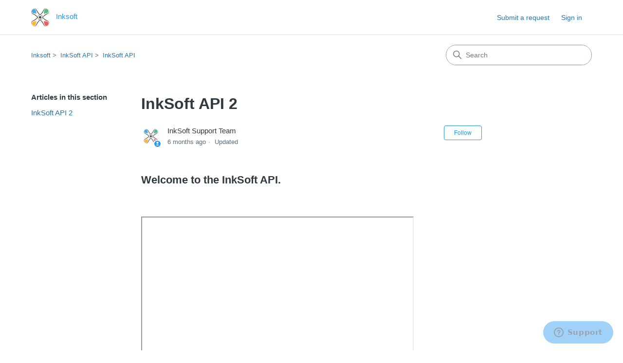

--- FILE ---
content_type: text/html; charset=utf-8
request_url: https://help.inksoft.com/hc/en-us/articles/11053194327707-InkSoft-API-2
body_size: 7503
content:
<!DOCTYPE html>
<html dir="ltr" lang="en-US">
<head>
  <meta charset="utf-8" />
  <!-- v26880 -->


  <title>InkSoft API 2 &ndash; Inksoft</title>

  

  <meta name="description" content="Welcome to the InkSoft API.        Please note: Access to the InkSoft API requires an InkSoft Unlimited license and is subject to an..." /><meta property="og:image" content="https://help.inksoft.com/hc/theming_assets/01HZPHJ6N571VV4BXK6RTHY1MX" />
<meta property="og:type" content="website" />
<meta property="og:site_name" content="Inksoft" />
<meta property="og:title" content="InkSoft API 2" />
<meta property="og:description" content="Welcome to the InkSoft API.
 



 
Please note: Access to the InkSoft API requires an InkSoft Unlimited license and is subject to an additional monthly fee.  Learn more about InkSoft options and pr..." />
<meta property="og:url" content="https://help.inksoft.com/hc/en-us/articles/11053194327707-InkSoft-API-2" />
<link rel="canonical" href="https://help.inksoft.com/hc/en-us/articles/11053194327707-InkSoft-API-2">
<link rel="alternate" hreflang="en-us" href="https://help.inksoft.com/hc/en-us/articles/11053194327707-InkSoft-API-2">
<link rel="alternate" hreflang="x-default" href="https://help.inksoft.com/hc/en-us/articles/11053194327707-InkSoft-API-2">

  <link rel="stylesheet" href="//static.zdassets.com/hc/assets/application-f34d73e002337ab267a13449ad9d7955.css" media="all" id="stylesheet" />
  <link rel="stylesheet" type="text/css" href="/hc/theming_assets/1370949/7770895418779/style.css?digest=39888915665179">

  <link rel="icon" type="image/x-icon" href="/hc/theming_assets/01HZPHJ6SFDWPD7T08BBGYDHWC">

    

  <meta content="width=device-width, initial-scale=1.0" name="viewport" />
<!-- Make the translated search clear button label available for use in JS -->
<!-- See buildClearSearchButton() in script.js -->
<script type="text/javascript">window.searchClearButtonLabelLocalized = "Clear search";</script>
<script type="text/javascript">
  // Load ES module polyfill only for browsers that don't support ES modules
  if (!(HTMLScriptElement.supports && HTMLScriptElement.supports('importmap'))) {
    document.write('<script async src="/hc/theming_assets/01J915BREKSMZVH15TF1JZGXT2"><\/script>');
  }
</script>
<script type="importmap">
{
  "imports": {
    "new-request-form": "/hc/theming_assets/01K2C9TB9Q56KQGW4Y6TJY5Z94",
    "flash-notifications": "/hc/theming_assets/01K2C9TB8APV083T6E1MAK64RM",
    "service-catalog": "/hc/theming_assets/01K2C9TB9188GQ3BFD9JZ3SQPJ",
    "approval-requests": "/hc/theming_assets/01K2C9TB9Z1BQK6QKMBRXANTRC",
    "approval-requests-translations": "/hc/theming_assets/01K2C9TBAX5VVM04BGNBVQ8KXB",
    "new-request-form-translations": "/hc/theming_assets/01K2C9TBDPGXV3B1AM93BKHZCG",
    "service-catalog-translations": "/hc/theming_assets/01K2C9TBCF1HFQ0X82NV4N1K3S",
    "shared": "/hc/theming_assets/01K2C9TB94QVP1EB842S8KZEPX",
    "ticket-fields": "/hc/theming_assets/01K2C9TBAD04GD232CCMEHJ1MW",
    "wysiwyg": "/hc/theming_assets/01K2C9TBDRZ6CQXA7D31KHJSZY"
  }
}
</script>
<script type="module">
  import { renderFlashNotifications } from "flash-notifications";

  const settings = {"brand_color":"rgba(33, 150, 243, 1)","brand_text_color":"#FFFFFF","text_color":"#2F3941","link_color":"#1F73B7","hover_link_color":"#0F3554","visited_link_color":"rgba(140, 69, 191, 1)","background_color":"#FFFFFF","heading_font":"-apple-system, BlinkMacSystemFont, 'Segoe UI', Helvetica, Arial, sans-serif","text_font":"-apple-system, BlinkMacSystemFont, 'Segoe UI', Helvetica, Arial, sans-serif","logo":"/hc/theming_assets/01HZPHJ6N571VV4BXK6RTHY1MX","show_brand_name":true,"favicon":"/hc/theming_assets/01HZPHJ6SFDWPD7T08BBGYDHWC","homepage_background_image":"/hc/theming_assets/01HZPHJ6Z8F54ABAKJKYKRKJCY","community_background_image":"/hc/theming_assets/01HZPHJ7GTS8N94NZKHG00Z256","community_image":"/hc/theming_assets/01HZPHJ83NR5J6Q115FC19JND8","instant_search":true,"scoped_kb_search":true,"scoped_community_search":true,"show_recent_activity":true,"show_articles_in_section":true,"show_article_author":true,"show_article_comments":true,"show_follow_article":true,"show_recently_viewed_articles":true,"show_related_articles":true,"show_article_sharing":true,"show_follow_section":true,"show_follow_post":false,"show_post_sharing":false,"show_follow_topic":false,"request_list_beta":false};
  const baseLocale = "en-us";

  renderFlashNotifications(settings, baseLocale);
</script>

  
</head>
<body class="">
  
  
  

  <a class="skip-navigation" tabindex="1" href="#main-content">Skip to main content</a>

<header class="header">
  <div class="logo">
    <a title="Home" href="/hc/en-us">
      <img src="/hc/theming_assets/01HZPHJ6N571VV4BXK6RTHY1MX" alt="Inksoft Help Center home page" />
      
        <span aria-hidden="true">Inksoft</span>
      
    </a>
  </div>

  <div class="nav-wrapper-desktop">
    <nav class="user-nav" id="user-nav" aria-label="User navigation">
      <ul class="user-nav-list">
        <li></li>
        <li></li>
        <li><a class="submit-a-request" href="/hc/en-us/requests/new">Submit a request</a></li>
        
          <li>
            <a class="sign-in" rel="nofollow" data-auth-action="signin" title="Opens a dialog" role="button" href="/hc/en-us/signin?return_to=https%3A%2F%2Fhelp.inksoft.com%2Fhc%2Fen-us%2Farticles%2F11053194327707-InkSoft-API-2">
              Sign in
            </a>
          </li>
        
      </ul>
    </nav>
    
  </div>

  <div class="nav-wrapper-mobile">
    <button class="menu-button-mobile" aria-controls="user-nav-mobile" aria-expanded="false" aria-label="Toggle navigation menu">
      
      <svg xmlns="http://www.w3.org/2000/svg" width="16" height="16" focusable="false" viewBox="0 0 16 16" class="icon-menu">
        <path fill="none" stroke="currentColor" stroke-linecap="round" d="M1.5 3.5h13m-13 4h13m-13 4h13"/>
      </svg>
    </button>
    <nav class="menu-list-mobile" id="user-nav-mobile" aria-expanded="false">
      <ul class="menu-list-mobile-items">
        
          <li class="item">
            <a rel="nofollow" data-auth-action="signin" title="Opens a dialog" role="button" href="/hc/en-us/signin?return_to=https%3A%2F%2Fhelp.inksoft.com%2Fhc%2Fen-us%2Farticles%2F11053194327707-InkSoft-API-2">
              Sign in
            </a>
          </li>
          <li class="nav-divider"></li>
        
        <li class="item"></li>
        <li class="item"><a class="submit-a-request" href="/hc/en-us/requests/new">Submit a request</a></li>
        <li class="item"></li>
        <li class="nav-divider"></li>
        
      </ul>
    </nav>
  </div>

</header>


  <main role="main">
    <div class="container-divider"></div>
<div class="container">
  <div class="sub-nav">
    <nav aria-label="Current location">
  <ol class="breadcrumbs">
    
      <li>
        
          <a href="/hc/en-us">Inksoft</a>
        
      </li>
    
      <li>
        
          <a href="/hc/en-us/categories/8146540560795-InkSoft-API">InkSoft API</a>
        
      </li>
    
      <li>
        
          <a href="/hc/en-us/sections/11053064455707-InkSoft-API">InkSoft API</a>
        
      </li>
    
  </ol>
</nav>

    <div class="search-container">
      <svg xmlns="http://www.w3.org/2000/svg" width="12" height="12" focusable="false" viewBox="0 0 12 12" class="search-icon" aria-hidden="true">
        <circle cx="4.5" cy="4.5" r="4" fill="none" stroke="currentColor"/>
        <path stroke="currentColor" stroke-linecap="round" d="M11 11L7.5 7.5"/>
      </svg>
      <form role="search" class="search" data-search="" action="/hc/en-us/search" accept-charset="UTF-8" method="get"><input type="hidden" name="utf8" value="&#x2713;" autocomplete="off" /><input type="hidden" name="category" id="category" value="8146540560795" autocomplete="off" />
<input type="search" name="query" id="query" placeholder="Search" aria-label="Search" /></form>
    </div>
  </div>

  <div class="article-container" id="article-container">
    <aside class="article-sidebar" aria-labelledby="section-articles-title">
      
        <div class="collapsible-sidebar">
          <button type="button" class="collapsible-sidebar-toggle" aria-labelledby="section-articles-title" aria-expanded="false">
            <svg xmlns="http://www.w3.org/2000/svg" width="20" height="20" focusable="false" viewBox="0 0 12 12" aria-hidden="true" class="collapsible-sidebar-toggle-icon chevron-icon">
              <path fill="none" stroke="currentColor" stroke-linecap="round" d="M3 4.5l2.6 2.6c.2.2.5.2.7 0L9 4.5"/>
            </svg>
            <svg xmlns="http://www.w3.org/2000/svg" width="20" height="20" focusable="false" viewBox="0 0 12 12" aria-hidden="true" class="collapsible-sidebar-toggle-icon x-icon">
              <path stroke="currentColor" stroke-linecap="round" d="M3 9l6-6m0 6L3 3"/>
            </svg>
          </button>
          <span id="section-articles-title" class="collapsible-sidebar-title sidenav-title">
            Articles in this section
          </span>
          <div class="collapsible-sidebar-body">
            <ul>
              
                <li>
                  <a href="/hc/en-us/articles/11053194327707-InkSoft-API-2" 
                     class="sidenav-item current-article"
                     aria-current="page">
                       InkSoft API 2
                  </a>
                </li>
              
            </ul>
            
          </div>
        </div>
      
    </aside>

    <article id="main-content" class="article">
      <header class="article-header">
        <h1 title="InkSoft API 2" class="article-title">
          InkSoft API 2
          
        </h1>

        <div class="article-author">
          
            <div class="avatar article-avatar">
              
                <svg xmlns="http://www.w3.org/2000/svg" width="12" height="12" focusable="false" aria-hidden="true" viewBox="0 0 12 12" class="icon-agent" aria-label="User (InkSoft Support Team) is a team member">
                  <path fill="currentColor" d="M6 0C2.7 0 0 2.7 0 6s2.7 6 6 6 6-2.7 6-6-2.7-6-6-6zm0 2c1.1 0 2 .9 2 2s-.9 2-2 2-2-.9-2-2 .9-2 2-2zm2.3 7H3.7c-.3 0-.4-.3-.3-.5C3.9 7.6 4.9 7 6 7s2.1.6 2.6 1.5c.1.2 0 .5-.3.5z"/>
                </svg>
              
              <img src="https://support.printavo.com/system/photos/21210371269019/download__1_.png" alt="" class="user-avatar"/>
            </div>
          
          <div class="article-meta">
            
              
                InkSoft Support Team
              
            

            <div class="meta-group">
              
                <span class="meta-data"><time datetime="2025-07-11T16:44:10Z" title="2025-07-11T16:44:10Z" data-datetime="relative">July 11, 2025 16:44</time></span>
                <span class="meta-data">Updated</span>
              
            </div>
          </div>
        </div>

        
          <div class="article-subscribe"><div data-helper="subscribe" data-json="{&quot;item&quot;:&quot;article&quot;,&quot;url&quot;:&quot;/hc/en-us/articles/11053194327707-InkSoft-API-2/subscription.json&quot;,&quot;follow_label&quot;:&quot;Follow&quot;,&quot;unfollow_label&quot;:&quot;Unfollow&quot;,&quot;following_label&quot;:&quot;Following&quot;,&quot;can_subscribe&quot;:true,&quot;is_subscribed&quot;:false}"></div></div>
        
      </header>

      <section class="article-info">
        <div class="article-content">
          <div class="article-body"><h2 id="h_01JAWW0FK1ZDQ7N0M72RFF2SYA">Welcome to the InkSoft API.</h2>
<p> </p>
<div>
<div class="embed-component"><iframe src="https://www.youtube.com/embed/BhajcRgQCn0" width="560" height="314" allowfullscreen="true"></iframe></div>
</div>
<p> </p>
<p><strong>Please note: </strong>Access to the InkSoft API requires an InkSoft Unlimited license and is subject to an additional monthly fee.  Learn more about InkSoft options and pricing <a href="https://www.inksoft.com/options/" target="_blank" rel="noopener noreferrer">here</a>.<br><br><strong>How to Access API 2</strong></p>
<p>API 2 can be accessed through the “InkSoft Core” tab of your admin portal. </p>
<h4 id="h_01JAWW0FK1Z0R406FRKG312MYZ">What Will API 2 Bring?</h4>
<p>Our API has predictable, resource-oriented URLs which return data in the format of your choice (XML or<u><a href="http://www.json.org/" target="_blank" rel="noopener"> JSON</a></u>). We support <u><a href="http://en.wikipedia.org/wiki/Cross-origin_resource_sharing" target="_blank" rel="noopener">cross-origin resource sharing</a></u>, allowing you to interact securely with our API from a client-side web application.<br><br>API 2 is engineered to provide a superior user experience, all starting with the documentation.</p>
<p>The key advantages of API 2 are:</p>
<ol>
<li>Simple and well-documented calls</li>
<li>Consistent response and object structure</li>
<li>Ability to send and receive data in the format of your choice</li>
</ol>
<p><strong>We can’t wait to see what you all build with API 2!</strong></p>
<p>Want to learn a little more? Contact the Success Squad at <u><a href="mailto:support@inksoft.com" target="_blank" rel="noopener">support@inksoft.com</a></u>, and we’ll help you out!</p>
<h4 id="h_01JAWW0FK1YGGRFDSCT1WVBJNG">Still not a customer? Looking to increase your shop’s sales? <u><a href="https://www.inksoft.com/request-info/" target="_blank" rel="noopener">We’d love to show you around.</a></u>
</h4></div>

          

          
        </div>
      </section>

      <footer>
        <div class="article-footer">
          
            <div class="article-share">
  <ul class="share">
    <li>
      <a href="https://www.facebook.com/share.php?title=InkSoft+API+2&u=https%3A%2F%2Fhelp.inksoft.com%2Fhc%2Fen-us%2Farticles%2F11053194327707-InkSoft-API-2" class="share-facebook" aria-label="Facebook">
        <svg xmlns="http://www.w3.org/2000/svg" width="12" height="12" focusable="false" viewBox="0 0 12 12" aria-label="Share this page on Facebook">
          <path fill="currentColor" d="M6 0a6 6 0 01.813 11.945V7.63h1.552l.244-1.585H6.812v-.867c0-.658.214-1.242.827-1.242h.985V2.55c-.173-.024-.538-.075-1.23-.075-1.444 0-2.29.767-2.29 2.513v1.055H3.618v1.585h1.484v4.304A6.001 6.001 0 016 0z"/>
        </svg>
      </a>
    </li>
    <li>
      <a href="https://twitter.com/share?lang=en&text=InkSoft+API+2&url=https%3A%2F%2Fhelp.inksoft.com%2Fhc%2Fen-us%2Farticles%2F11053194327707-InkSoft-API-2" class="share-twitter" aria-label="X Corp">
        <svg xmlns="http://www.w3.org/2000/svg" width="12" height="12" focusable="false" viewBox="0 0 12 12" aria-label="Share this page on X Corp">
          <path fill="currentColor" d="M.0763914 0 3.60864 0 6.75369 4.49755 10.5303 0 11.6586 0 7.18498 5.11431 12 12 8.46775 12 5.18346 7.30333 1.12825 12 0 12 4.7531 6.6879z"/>
        </svg>
      </a>
    </li>
    <li>
      <a href="https://www.linkedin.com/shareArticle?mini=true&source=Inksoft&title=InkSoft+API+2&url=https%3A%2F%2Fhelp.inksoft.com%2Fhc%2Fen-us%2Farticles%2F11053194327707-InkSoft-API-2" class="share-linkedin" aria-label="LinkedIn">
        <svg xmlns="http://www.w3.org/2000/svg" width="12" height="12" focusable="false" viewBox="0 0 12 12" aria-label="Share this page on LinkedIn">
          <path fill="currentColor" d="M10.8 0A1.2 1.2 0 0112 1.2v9.6a1.2 1.2 0 01-1.2 1.2H1.2A1.2 1.2 0 010 10.8V1.2A1.2 1.2 0 011.2 0h9.6zM8.09 4.356a1.87 1.87 0 00-1.598.792l-.085.133h-.024v-.783H4.676v5.727h1.778V7.392c0-.747.142-1.47 1.068-1.47.913 0 .925.854.925 1.518v2.785h1.778V7.084l-.005-.325c-.05-1.38-.456-2.403-2.13-2.403zm-4.531.142h-1.78v5.727h1.78V4.498zm-.89-2.846a1.032 1.032 0 100 2.064 1.032 1.032 0 000-2.064z"/>
        </svg>
      </a>
    </li>
  </ul>

</div>
          
          
            
          
        </div>
        
          <div class="article-votes">
            <h2 class="article-votes-question" id="article-votes-label">Was this article helpful?</h2>
            <div class="article-votes-controls" role="group" aria-labelledby="article-votes-label">
              <button type="button" class="button article-vote article-vote-up" data-helper="vote" data-item="article" data-type="up" data-id="11053194327707" data-upvote-count="1" data-vote-count="5" data-vote-sum="-3" data-vote-url="/hc/en-us/articles/11053194327707/vote" data-value="null" data-label="1 out of 5 found this helpful" data-selected-class="button-primary" aria-label="This article was helpful" aria-pressed="false">Yes</button>
              <button type="button" class="button article-vote article-vote-down" data-helper="vote" data-item="article" data-type="down" data-id="11053194327707" data-upvote-count="1" data-vote-count="5" data-vote-sum="-3" data-vote-url="/hc/en-us/articles/11053194327707/vote" data-value="null" data-label="1 out of 5 found this helpful" data-selected-class="button-primary" aria-label="This article was not helpful" aria-pressed="false">No</button>
            </div>
            <small class="article-votes-count">
              <span class="article-vote-label" data-helper="vote" data-item="article" data-type="label" data-id="11053194327707" data-upvote-count="1" data-vote-count="5" data-vote-sum="-3" data-vote-url="/hc/en-us/articles/11053194327707/vote" data-value="null" data-label="1 out of 5 found this helpful">1 out of 5 found this helpful</span>
            </small>
          </div>
        

        <div class="article-more-questions">
          Have more questions? <a href="/hc/en-us/requests/new">Submit a request</a>
        </div>
        <div class="article-return-to-top">
          <a href="#article-container">
            Return to top
            <svg xmlns="http://www.w3.org/2000/svg" class="article-return-to-top-icon" width="20" height="20" focusable="false" viewBox="0 0 12 12" aria-hidden="true">
              <path fill="none" stroke="currentColor" stroke-linecap="round" d="M3 4.5l2.6 2.6c.2.2.5.2.7 0L9 4.5"/>
            </svg>
          </a>
        </div>
      </footer>

      <div class="article-relatives">
        
          <div data-recent-articles></div>
        
        
          
  <section class="related-articles">
    
      <h2 class="related-articles-title">Related articles</h2>
    
    <ul>
      
        <li>
          <a href="/hc/en-us/related/click?data=BAh7CjobZGVzdGluYXRpb25fYXJ0aWNsZV9pZGwrCBuUSt%[base64]" rel="nofollow">Shopworks Integration (InkSoft Core Only)</a>
        </li>
      
        <li>
          <a href="/hc/en-us/related/click?data=[base64]%3D--0fa267b9fe671f41d0a769e5dbb50c58f8aedbe7" rel="nofollow">Designer Embed</a>
        </li>
      
        <li>
          <a href="/hc/en-us/related/click?data=[base64]" rel="nofollow">Admin Accounts and Permission Levels</a>
        </li>
      
        <li>
          <a href="/hc/en-us/related/click?data=[base64]%3D--31b6096b83dfb6d62016d4ab222827dc76e445f4" rel="nofollow">Custom CSS Reference Guide</a>
        </li>
      
        <li>
          <a href="/hc/en-us/related/click?data=[base64]%3D--686ff901d566c96d7d4f4dc815bde9b7fd3ec0e0" rel="nofollow">Getting Started with SalesDoc</a>
        </li>
      
    </ul>
  </section>


        
      </div>
      
        <div class="article-comments" id="article-comments">
          <section class="comments">
            <header class="comment-overview">
              <h2 class="comment-heading">
                Comments
              </h2>
              <p class="comment-callout">0 comments</p>
              
            </header>

            <ul id="comments" class="comment-list">
              
            </ul>

            

            

            <p class="comment-callout">Article is closed for comments.</p>
          </section>
        </div>
      
    </article>
  </div>
</div>

  </main>

  <footer class="footer">
  <div class="footer-inner">
    <a title="Home" href="/hc/en-us">Inksoft</a>

    <div class="footer-language-selector">
      
    </div>
  </div>
</footer>



  <!-- / -->

  
  <script src="//static.zdassets.com/hc/assets/en-us.bbb3d4d87d0b571a9a1b.js"></script>
  

  <script type="text/javascript">
  /*

    Greetings sourcecode lurker!

    This is for internal Zendesk and legacy usage,
    we don't support or guarantee any of these values
    so please don't build stuff on top of them.

  */

  HelpCenter = {};
  HelpCenter.account = {"subdomain":"printavo","environment":"production","name":"Inktavo"};
  HelpCenter.user = {"identifier":"da39a3ee5e6b4b0d3255bfef95601890afd80709","email":null,"name":"","role":"anonymous","avatar_url":"https://assets.zendesk.com/hc/assets/default_avatar.png","is_admin":false,"organizations":[],"groups":[]};
  HelpCenter.internal = {"asset_url":"//static.zdassets.com/hc/assets/","web_widget_asset_composer_url":"https://static.zdassets.com/ekr/snippet.js","current_session":{"locale":"en-us","csrf_token":null,"shared_csrf_token":null},"usage_tracking":{"event":"article_viewed","data":"[base64]--0bea11f6d770f82134ae849e03d710b1db497231","url":"https://help.inksoft.com/hc/activity"},"current_record_id":"11053194327707","current_record_url":"/hc/en-us/articles/11053194327707-InkSoft-API-2","current_record_title":"InkSoft API 2","current_text_direction":"ltr","current_brand_id":7770895418779,"current_brand_name":"Inksoft","current_brand_url":"https://inksoft.zendesk.com","current_brand_active":true,"current_path":"/hc/en-us/articles/11053194327707-InkSoft-API-2","show_autocomplete_breadcrumbs":true,"user_info_changing_enabled":false,"has_user_profiles_enabled":false,"has_end_user_attachments":true,"user_aliases_enabled":false,"has_anonymous_kb_voting":true,"has_multi_language_help_center":true,"show_at_mentions":false,"embeddables_config":{"embeddables_web_widget":true,"embeddables_help_center_auth_enabled":false,"embeddables_connect_ipms":false},"answer_bot_subdomain":"static","gather_plan_state":"subscribed","has_article_verification":false,"has_gather":true,"has_ckeditor":true,"has_community_enabled":false,"has_community_badges":true,"has_community_post_content_tagging":false,"has_gather_content_tags":true,"has_guide_content_tags":true,"has_user_segments":true,"has_answer_bot_web_form_enabled":false,"has_garden_modals":false,"theming_cookie_key":"hc-da39a3ee5e6b4b0d3255bfef95601890afd80709-2-preview","is_preview":false,"has_search_settings_in_plan":true,"theming_api_version":4,"theming_settings":{"brand_color":"rgba(33, 150, 243, 1)","brand_text_color":"#FFFFFF","text_color":"#2F3941","link_color":"#1F73B7","hover_link_color":"#0F3554","visited_link_color":"rgba(140, 69, 191, 1)","background_color":"#FFFFFF","heading_font":"-apple-system, BlinkMacSystemFont, 'Segoe UI', Helvetica, Arial, sans-serif","text_font":"-apple-system, BlinkMacSystemFont, 'Segoe UI', Helvetica, Arial, sans-serif","logo":"/hc/theming_assets/01HZPHJ6N571VV4BXK6RTHY1MX","show_brand_name":true,"favicon":"/hc/theming_assets/01HZPHJ6SFDWPD7T08BBGYDHWC","homepage_background_image":"/hc/theming_assets/01HZPHJ6Z8F54ABAKJKYKRKJCY","community_background_image":"/hc/theming_assets/01HZPHJ7GTS8N94NZKHG00Z256","community_image":"/hc/theming_assets/01HZPHJ83NR5J6Q115FC19JND8","instant_search":true,"scoped_kb_search":true,"scoped_community_search":true,"show_recent_activity":true,"show_articles_in_section":true,"show_article_author":true,"show_article_comments":true,"show_follow_article":true,"show_recently_viewed_articles":true,"show_related_articles":true,"show_article_sharing":true,"show_follow_section":true,"show_follow_post":false,"show_post_sharing":false,"show_follow_topic":false,"request_list_beta":false},"has_pci_credit_card_custom_field":false,"help_center_restricted":false,"is_assuming_someone_else":false,"flash_messages":[],"user_photo_editing_enabled":true,"user_preferred_locale":"en-us","base_locale":"en-us","login_url":"https://printavo.zendesk.com/access?brand_id=7770895418779\u0026return_to=https%3A%2F%2Fhelp.inksoft.com%2Fhc%2Fen-us%2Farticles%2F11053194327707-InkSoft-API-2","has_alternate_templates":false,"has_custom_statuses_enabled":true,"has_hc_generative_answers_setting_enabled":true,"has_generative_search_with_zgpt_enabled":false,"has_suggested_initial_questions_enabled":false,"has_guide_service_catalog":true,"has_service_catalog_search_poc":false,"has_service_catalog_itam":false,"has_csat_reverse_2_scale_in_mobile":false,"has_knowledge_navigation":false,"has_unified_navigation":false,"has_unified_navigation_eap_access":false,"has_csat_bet365_branding":false,"version":"v26880","dev_mode":false};
</script>

  
  
  <script src="//static.zdassets.com/hc/assets/hc_enduser-9d4172d9b2efbb6d87e4b5da3258eefa.js"></script>
  <script type="text/javascript" src="/hc/theming_assets/1370949/7770895418779/script.js?digest=39888915665179"></script>
  
</body>
</html>

--- FILE ---
content_type: application/javascript
request_url: https://help.inksoft.com/hc/theming_assets/01K2C9TB94QVP1EB842S8KZEPX
body_size: 195912
content:
function e(e,t){return t.forEach((function(t){t&&"string"!=typeof t&&!Array.isArray(t)&&Object.keys(t).forEach((function(n){if("default"!==n&&!(n in e)){var r=Object.getOwnPropertyDescriptor(t,n);Object.defineProperty(e,n,r.get?r:{enumerable:!0,get:function(){return t[n]}})}}))})),Object.freeze(e)}var t="undefined"!=typeof globalThis?globalThis:"undefined"!=typeof window?window:"undefined"!=typeof global?global:"undefined"!=typeof self?self:{};function n(e){return e&&e.__esModule&&Object.prototype.hasOwnProperty.call(e,"default")?e.default:e}var r,o,a={exports:{}},i={};function s(){if(o)return r;o=1;var e=Object.getOwnPropertySymbols,t=Object.prototype.hasOwnProperty,n=Object.prototype.propertyIsEnumerable;return r=function(){try{if(!Object.assign)return!1;var e=new String("abc");if(e[5]="de","5"===Object.getOwnPropertyNames(e)[0])return!1;for(var t={},n=0;n<10;n++)t["_"+String.fromCharCode(n)]=n;var r=Object.getOwnPropertyNames(t).map((function(e){return t[e]}));if("0123456789"!==r.join(""))return!1;var o={};return"abcdefghijklmnopqrst".split("").forEach((function(e){o[e]=e})),"abcdefghijklmnopqrst"===Object.keys(Object.assign({},o)).join("")}catch(e){return!1}}()?Object.assign:function(r,o){for(var a,i,s=function(e){if(null==e)throw new TypeError("Object.assign cannot be called with null or undefined");return Object(e)}(r),l=1;l<arguments.length;l++){for(var c in a=Object(arguments[l]))t.call(a,c)&&(s[c]=a[c]);if(e){i=e(a);for(var u=0;u<i.length;u++)n.call(a,i[u])&&(s[i[u]]=a[i[u]])}}return s},r}var l,c={exports:{}},u={};c.exports=function(){if(l)return u;l=1;var e=s(),t=60103,n=60106;u.Fragment=60107,u.StrictMode=60108,u.Profiler=60114;var r=60109,o=60110,a=60112;u.Suspense=60113;var i=60115,c=60116;if("function"==typeof Symbol&&Symbol.for){var d=Symbol.for;t=d("react.element"),n=d("react.portal"),u.Fragment=d("react.fragment"),u.StrictMode=d("react.strict_mode"),u.Profiler=d("react.profiler"),r=d("react.provider"),o=d("react.context"),a=d("react.forward_ref"),u.Suspense=d("react.suspense"),i=d("react.memo"),c=d("react.lazy")}var p="function"==typeof Symbol&&Symbol.iterator;function f(e){for(var t="https://reactjs.org/docs/error-decoder.html?invariant="+e,n=1;n<arguments.length;n++)t+="&args[]="+encodeURIComponent(arguments[n]);return"Minified React error #"+e+"; visit "+t+" for the full message or use the non-minified dev environment for full errors and additional helpful warnings."}var h={isMounted:function(){return!1},enqueueForceUpdate:function(){},enqueueReplaceState:function(){},enqueueSetState:function(){}},m={};function g(e,t,n){this.props=e,this.context=t,this.refs=m,this.updater=n||h}function b(){}function y(e,t,n){this.props=e,this.context=t,this.refs=m,this.updater=n||h}g.prototype.isReactComponent={},g.prototype.setState=function(e,t){if("object"!=typeof e&&"function"!=typeof e&&null!=e)throw Error(f(85));this.updater.enqueueSetState(this,e,t,"setState")},g.prototype.forceUpdate=function(e){this.updater.enqueueForceUpdate(this,e,"forceUpdate")},b.prototype=g.prototype;var v=y.prototype=new b;v.constructor=y,e(v,g.prototype),v.isPureReactComponent=!0;var w={current:null},x=Object.prototype.hasOwnProperty,k={key:!0,ref:!0,__self:!0,__source:!0};function E(e,n,r){var o,a={},i=null,s=null;if(null!=n)for(o in void 0!==n.ref&&(s=n.ref),void 0!==n.key&&(i=""+n.key),n)x.call(n,o)&&!k.hasOwnProperty(o)&&(a[o]=n[o]);var l=arguments.length-2;if(1===l)a.children=r;else if(1<l){for(var c=Array(l),u=0;u<l;u++)c[u]=arguments[u+2];a.children=c}if(e&&e.defaultProps)for(o in l=e.defaultProps)void 0===a[o]&&(a[o]=l[o]);return{$$typeof:t,type:e,key:i,ref:s,props:a,_owner:w.current}}function S(e){return"object"==typeof e&&null!==e&&e.$$typeof===t}var C=/\/+/g;function O(e,t){return"object"==typeof e&&null!==e&&null!=e.key?function(e){var t={"=":"=0",":":"=2"};return"$"+e.replace(/[=:]/g,(function(e){return t[e]}))}(""+e.key):t.toString(36)}function P(e,r,o,a,i){var s=typeof e;"undefined"!==s&&"boolean"!==s||(e=null);var l=!1;if(null===e)l=!0;else switch(s){case"string":case"number":l=!0;break;case"object":switch(e.$$typeof){case t:case n:l=!0}}if(l)return i=i(l=e),e=""===a?"."+O(l,0):a,Array.isArray(i)?(o="",null!=e&&(o=e.replace(C,"$&/")+"/"),P(i,r,o,"",(function(e){return e}))):null!=i&&(S(i)&&(i=function(e,n){return{$$typeof:t,type:e.type,key:n,ref:e.ref,props:e.props,_owner:e._owner}}(i,o+(!i.key||l&&l.key===i.key?"":(""+i.key).replace(C,"$&/")+"/")+e)),r.push(i)),1;if(l=0,a=""===a?".":a+":",Array.isArray(e))for(var c=0;c<e.length;c++){var u=a+O(s=e[c],c);l+=P(s,r,o,u,i)}else if(u=function(e){return null===e||"object"!=typeof e?null:"function"==typeof(e=p&&e[p]||e["@@iterator"])?e:null}(e),"function"==typeof u)for(e=u.call(e),c=0;!(s=e.next()).done;)l+=P(s=s.value,r,o,u=a+O(s,c++),i);else if("object"===s)throw r=""+e,Error(f(31,"[object Object]"===r?"object with keys {"+Object.keys(e).join(", ")+"}":r));return l}function I(e,t,n){if(null==e)return e;var r=[],o=0;return P(e,r,"","",(function(e){return t.call(n,e,o++)})),r}function _(e){if(-1===e._status){var t=e._result;t=t(),e._status=0,e._result=t,t.then((function(t){0===e._status&&(t=t.default,e._status=1,e._result=t)}),(function(t){0===e._status&&(e._status=2,e._result=t)}))}if(1===e._status)return e._result;throw e._result}var T={current:null};function N(){var e=T.current;if(null===e)throw Error(f(321));return e}var A={ReactCurrentDispatcher:T,ReactCurrentBatchConfig:{transition:0},ReactCurrentOwner:w,IsSomeRendererActing:{current:!1},assign:e};return u.Children={map:I,forEach:function(e,t,n){I(e,(function(){t.apply(this,arguments)}),n)},count:function(e){var t=0;return I(e,(function(){t++})),t},toArray:function(e){return I(e,(function(e){return e}))||[]},only:function(e){if(!S(e))throw Error(f(143));return e}},u.Component=g,u.PureComponent=y,u.__SECRET_INTERNALS_DO_NOT_USE_OR_YOU_WILL_BE_FIRED=A,u.cloneElement=function(n,r,o){if(null==n)throw Error(f(267,n));var a=e({},n.props),i=n.key,s=n.ref,l=n._owner;if(null!=r){if(void 0!==r.ref&&(s=r.ref,l=w.current),void 0!==r.key&&(i=""+r.key),n.type&&n.type.defaultProps)var c=n.type.defaultProps;for(u in r)x.call(r,u)&&!k.hasOwnProperty(u)&&(a[u]=void 0===r[u]&&void 0!==c?c[u]:r[u])}var u=arguments.length-2;if(1===u)a.children=o;else if(1<u){c=Array(u);for(var d=0;d<u;d++)c[d]=arguments[d+2];a.children=c}return{$$typeof:t,type:n.type,key:i,ref:s,props:a,_owner:l}},u.createContext=function(e,t){return void 0===t&&(t=null),(e={$$typeof:o,_calculateChangedBits:t,_currentValue:e,_currentValue2:e,_threadCount:0,Provider:null,Consumer:null}).Provider={$$typeof:r,_context:e},e.Consumer=e},u.createElement=E,u.createFactory=function(e){var t=E.bind(null,e);return t.type=e,t},u.createRef=function(){return{current:null}},u.forwardRef=function(e){return{$$typeof:a,render:e}},u.isValidElement=S,u.lazy=function(e){return{$$typeof:c,_payload:{_status:-1,_result:e},_init:_}},u.memo=function(e,t){return{$$typeof:i,type:e,compare:void 0===t?null:t}},u.useCallback=function(e,t){return N().useCallback(e,t)},u.useContext=function(e,t){return N().useContext(e,t)},u.useDebugValue=function(){},u.useEffect=function(e,t){return N().useEffect(e,t)},u.useImperativeHandle=function(e,t,n){return N().useImperativeHandle(e,t,n)},u.useLayoutEffect=function(e,t){return N().useLayoutEffect(e,t)},u.useMemo=function(e,t){return N().useMemo(e,t)},u.useReducer=function(e,t,n){return N().useReducer(e,t,n)},u.useRef=function(e){return N().useRef(e)},u.useState=function(e){return N().useState(e)},u.version="17.0.2",u}();var d,p=c.exports,f=n(p),h=e({__proto__:null,default:f},[p]);a.exports=function(){if(d)return i;d=1,s();var e=p,t=60103;if(i.Fragment=60107,"function"==typeof Symbol&&Symbol.for){var n=Symbol.for;t=n("react.element"),i.Fragment=n("react.fragment")}var r=e.__SECRET_INTERNALS_DO_NOT_USE_OR_YOU_WILL_BE_FIRED.ReactCurrentOwner,o=Object.prototype.hasOwnProperty,a={key:!0,ref:!0,__self:!0,__source:!0};function l(e,n,i){var s,l={},c=null,u=null;for(s in void 0!==i&&(c=""+i),void 0!==n.key&&(c=""+n.key),void 0!==n.ref&&(u=n.ref),n)o.call(n,s)&&!a.hasOwnProperty(s)&&(l[s]=n[s]);if(e&&e.defaultProps)for(s in n=e.defaultProps)void 0===l[s]&&(l[s]=n[s]);return{$$typeof:t,type:e,key:c,ref:u,props:l,_owner:r.current}}return i.jsx=l,i.jsxs=l,i}();var m,g,b,y=a.exports,v={exports:{}},w={},x={exports:{}},k={};function E(){return g||(g=1,x.exports=(m||(m=1,function(e){var t,n,r,o;if("object"==typeof performance&&"function"==typeof performance.now){var a=performance;e.unstable_now=function(){return a.now()}}else{var i=Date,s=i.now();e.unstable_now=function(){return i.now()-s}}if("undefined"==typeof window||"function"!=typeof MessageChannel){var l=null,c=null,u=function(){if(null!==l)try{var t=e.unstable_now();l(!0,t),l=null}catch(e){throw setTimeout(u,0),e}};t=function(e){null!==l?setTimeout(t,0,e):(l=e,setTimeout(u,0))},n=function(e,t){c=setTimeout(e,t)},r=function(){clearTimeout(c)},e.unstable_shouldYield=function(){return!1},o=e.unstable_forceFrameRate=function(){}}else{var d=window.setTimeout,p=window.clearTimeout;if("undefined"!=typeof console){var f=window.cancelAnimationFrame;"function"!=typeof window.requestAnimationFrame&&console.error("This browser doesn't support requestAnimationFrame. Make sure that you load a polyfill in older browsers. https://reactjs.org/link/react-polyfills"),"function"!=typeof f&&console.error("This browser doesn't support cancelAnimationFrame. Make sure that you load a polyfill in older browsers. https://reactjs.org/link/react-polyfills")}var h=!1,m=null,g=-1,b=5,y=0;e.unstable_shouldYield=function(){return e.unstable_now()>=y},o=function(){},e.unstable_forceFrameRate=function(e){0>e||125<e?console.error("forceFrameRate takes a positive int between 0 and 125, forcing frame rates higher than 125 fps is not supported"):b=0<e?Math.floor(1e3/e):5};var v=new MessageChannel,w=v.port2;v.port1.onmessage=function(){if(null!==m){var t=e.unstable_now();y=t+b;try{m(!0,t)?w.postMessage(null):(h=!1,m=null)}catch(e){throw w.postMessage(null),e}}else h=!1},t=function(e){m=e,h||(h=!0,w.postMessage(null))},n=function(t,n){g=d((function(){t(e.unstable_now())}),n)},r=function(){p(g),g=-1}}function x(e,t){var n=e.length;e.push(t);e:for(;;){var r=n-1>>>1,o=e[r];if(!(void 0!==o&&0<S(o,t)))break e;e[r]=t,e[n]=o,n=r}}function k(e){return void 0===(e=e[0])?null:e}function E(e){var t=e[0];if(void 0!==t){var n=e.pop();if(n!==t){e[0]=n;e:for(var r=0,o=e.length;r<o;){var a=2*(r+1)-1,i=e[a],s=a+1,l=e[s];if(void 0!==i&&0>S(i,n))void 0!==l&&0>S(l,i)?(e[r]=l,e[s]=n,r=s):(e[r]=i,e[a]=n,r=a);else{if(!(void 0!==l&&0>S(l,n)))break e;e[r]=l,e[s]=n,r=s}}}return t}return null}function S(e,t){var n=e.sortIndex-t.sortIndex;return 0!==n?n:e.id-t.id}var C=[],O=[],P=1,I=null,_=3,T=!1,N=!1,A=!1;function R(e){for(var t=k(O);null!==t;){if(null===t.callback)E(O);else{if(!(t.startTime<=e))break;E(O),t.sortIndex=t.expirationTime,x(C,t)}t=k(O)}}function j(e){if(A=!1,R(e),!N)if(null!==k(C))N=!0,t(M);else{var r=k(O);null!==r&&n(j,r.startTime-e)}}function M(t,o){N=!1,A&&(A=!1,r()),T=!0;var a=_;try{for(R(o),I=k(C);null!==I&&(!(I.expirationTime>o)||t&&!e.unstable_shouldYield());){var i=I.callback;if("function"==typeof i){I.callback=null,_=I.priorityLevel;var s=i(I.expirationTime<=o);o=e.unstable_now(),"function"==typeof s?I.callback=s:I===k(C)&&E(C),R(o)}else E(C);I=k(C)}if(null!==I)var l=!0;else{var c=k(O);null!==c&&n(j,c.startTime-o),l=!1}return l}finally{I=null,_=a,T=!1}}var L=o;e.unstable_IdlePriority=5,e.unstable_ImmediatePriority=1,e.unstable_LowPriority=4,e.unstable_NormalPriority=3,e.unstable_Profiling=null,e.unstable_UserBlockingPriority=2,e.unstable_cancelCallback=function(e){e.callback=null},e.unstable_continueExecution=function(){N||T||(N=!0,t(M))},e.unstable_getCurrentPriorityLevel=function(){return _},e.unstable_getFirstCallbackNode=function(){return k(C)},e.unstable_next=function(e){switch(_){case 1:case 2:case 3:var t=3;break;default:t=_}var n=_;_=t;try{return e()}finally{_=n}},e.unstable_pauseExecution=function(){},e.unstable_requestPaint=L,e.unstable_runWithPriority=function(e,t){switch(e){case 1:case 2:case 3:case 4:case 5:break;default:e=3}var n=_;_=e;try{return t()}finally{_=n}},e.unstable_scheduleCallback=function(o,a,i){var s=e.unstable_now();switch(i="object"==typeof i&&null!==i&&"number"==typeof(i=i.delay)&&0<i?s+i:s,o){case 1:var l=-1;break;case 2:l=250;break;case 5:l=1073741823;break;case 4:l=1e4;break;default:l=5e3}return o={id:P++,callback:a,priorityLevel:o,startTime:i,expirationTime:l=i+l,sortIndex:-1},i>s?(o.sortIndex=i,x(O,o),null===k(C)&&o===k(O)&&(A?r():A=!0,n(j,i-s))):(o.sortIndex=l,x(C,o),N||T||(N=!0,t(M))),o},e.unstable_wrapCallback=function(e){var t=_;return function(){var n=_;_=t;try{return e.apply(this,arguments)}finally{_=n}}}}(k)),k)),x.exports}
/** @license React v17.0.2
 * react-dom.production.min.js
 *
 * Copyright (c) Facebook, Inc. and its affiliates.
 *
 * This source code is licensed under the MIT license found in the
 * LICENSE file in the root directory of this source tree.
 */!function e(){if("undefined"!=typeof __REACT_DEVTOOLS_GLOBAL_HOOK__&&"function"==typeof __REACT_DEVTOOLS_GLOBAL_HOOK__.checkDCE)try{__REACT_DEVTOOLS_GLOBAL_HOOK__.checkDCE(e)}catch(e){console.error(e)}}(),v.exports=function(){if(b)return w;b=1;var e=p,t=s(),n=E();function r(e){for(var t="https://reactjs.org/docs/error-decoder.html?invariant="+e,n=1;n<arguments.length;n++)t+="&args[]="+encodeURIComponent(arguments[n]);return"Minified React error #"+e+"; visit "+t+" for the full message or use the non-minified dev environment for full errors and additional helpful warnings."}if(!e)throw Error(r(227));var o=new Set,a={};function i(e,t){l(e,t),l(e+"Capture",t)}function l(e,t){for(a[e]=t,e=0;e<t.length;e++)o.add(t[e])}var c=!("undefined"==typeof window||void 0===window.document||void 0===window.document.createElement),u=/^[:A-Z_a-z\u00C0-\u00D6\u00D8-\u00F6\u00F8-\u02FF\u0370-\u037D\u037F-\u1FFF\u200C-\u200D\u2070-\u218F\u2C00-\u2FEF\u3001-\uD7FF\uF900-\uFDCF\uFDF0-\uFFFD][:A-Z_a-z\u00C0-\u00D6\u00D8-\u00F6\u00F8-\u02FF\u0370-\u037D\u037F-\u1FFF\u200C-\u200D\u2070-\u218F\u2C00-\u2FEF\u3001-\uD7FF\uF900-\uFDCF\uFDF0-\uFFFD\-.0-9\u00B7\u0300-\u036F\u203F-\u2040]*$/,d=Object.prototype.hasOwnProperty,f={},h={};function m(e,t,n,r,o,a,i){this.acceptsBooleans=2===t||3===t||4===t,this.attributeName=r,this.attributeNamespace=o,this.mustUseProperty=n,this.propertyName=e,this.type=t,this.sanitizeURL=a,this.removeEmptyString=i}var g={};"children dangerouslySetInnerHTML defaultValue defaultChecked innerHTML suppressContentEditableWarning suppressHydrationWarning style".split(" ").forEach((function(e){g[e]=new m(e,0,!1,e,null,!1,!1)})),[["acceptCharset","accept-charset"],["className","class"],["htmlFor","for"],["httpEquiv","http-equiv"]].forEach((function(e){var t=e[0];g[t]=new m(t,1,!1,e[1],null,!1,!1)})),["contentEditable","draggable","spellCheck","value"].forEach((function(e){g[e]=new m(e,2,!1,e.toLowerCase(),null,!1,!1)})),["autoReverse","externalResourcesRequired","focusable","preserveAlpha"].forEach((function(e){g[e]=new m(e,2,!1,e,null,!1,!1)})),"allowFullScreen async autoFocus autoPlay controls default defer disabled disablePictureInPicture disableRemotePlayback formNoValidate hidden loop noModule noValidate open playsInline readOnly required reversed scoped seamless itemScope".split(" ").forEach((function(e){g[e]=new m(e,3,!1,e.toLowerCase(),null,!1,!1)})),["checked","multiple","muted","selected"].forEach((function(e){g[e]=new m(e,3,!0,e,null,!1,!1)})),["capture","download"].forEach((function(e){g[e]=new m(e,4,!1,e,null,!1,!1)})),["cols","rows","size","span"].forEach((function(e){g[e]=new m(e,6,!1,e,null,!1,!1)})),["rowSpan","start"].forEach((function(e){g[e]=new m(e,5,!1,e.toLowerCase(),null,!1,!1)}));var y=/[\-:]([a-z])/g;function v(e){return e[1].toUpperCase()}function x(e,t,n,r){var o=g.hasOwnProperty(t)?g[t]:null;(null!==o?0===o.type:!r&&2<t.length&&("o"===t[0]||"O"===t[0])&&("n"===t[1]||"N"===t[1]))||(function(e,t,n,r){if(null==t||function(e,t,n,r){if(null!==n&&0===n.type)return!1;switch(typeof t){case"function":case"symbol":return!0;case"boolean":return!r&&(null!==n?!n.acceptsBooleans:"data-"!==(e=e.toLowerCase().slice(0,5))&&"aria-"!==e);default:return!1}}(e,t,n,r))return!0;if(r)return!1;if(null!==n)switch(n.type){case 3:return!t;case 4:return!1===t;case 5:return isNaN(t);case 6:return isNaN(t)||1>t}return!1}(t,n,o,r)&&(n=null),r||null===o?function(e){return!!d.call(h,e)||!d.call(f,e)&&(u.test(e)?h[e]=!0:(f[e]=!0,!1))}(t)&&(null===n?e.removeAttribute(t):e.setAttribute(t,""+n)):o.mustUseProperty?e[o.propertyName]=null===n?3!==o.type&&"":n:(t=o.attributeName,r=o.attributeNamespace,null===n?e.removeAttribute(t):(n=3===(o=o.type)||4===o&&!0===n?"":""+n,r?e.setAttributeNS(r,t,n):e.setAttribute(t,n))))}"accent-height alignment-baseline arabic-form baseline-shift cap-height clip-path clip-rule color-interpolation color-interpolation-filters color-profile color-rendering dominant-baseline enable-background fill-opacity fill-rule flood-color flood-opacity font-family font-size font-size-adjust font-stretch font-style font-variant font-weight glyph-name glyph-orientation-horizontal glyph-orientation-vertical horiz-adv-x horiz-origin-x image-rendering letter-spacing lighting-color marker-end marker-mid marker-start overline-position overline-thickness paint-order panose-1 pointer-events rendering-intent shape-rendering stop-color stop-opacity strikethrough-position strikethrough-thickness stroke-dasharray stroke-dashoffset stroke-linecap stroke-linejoin stroke-miterlimit stroke-opacity stroke-width text-anchor text-decoration text-rendering underline-position underline-thickness unicode-bidi unicode-range units-per-em v-alphabetic v-hanging v-ideographic v-mathematical vector-effect vert-adv-y vert-origin-x vert-origin-y word-spacing writing-mode xmlns:xlink x-height".split(" ").forEach((function(e){var t=e.replace(y,v);g[t]=new m(t,1,!1,e,null,!1,!1)})),"xlink:actuate xlink:arcrole xlink:role xlink:show xlink:title xlink:type".split(" ").forEach((function(e){var t=e.replace(y,v);g[t]=new m(t,1,!1,e,"http://www.w3.org/1999/xlink",!1,!1)})),["xml:base","xml:lang","xml:space"].forEach((function(e){var t=e.replace(y,v);g[t]=new m(t,1,!1,e,"http://www.w3.org/XML/1998/namespace",!1,!1)})),["tabIndex","crossOrigin"].forEach((function(e){g[e]=new m(e,1,!1,e.toLowerCase(),null,!1,!1)})),g.xlinkHref=new m("xlinkHref",1,!1,"xlink:href","http://www.w3.org/1999/xlink",!0,!1),["src","href","action","formAction"].forEach((function(e){g[e]=new m(e,1,!1,e.toLowerCase(),null,!0,!0)}));var k=e.__SECRET_INTERNALS_DO_NOT_USE_OR_YOU_WILL_BE_FIRED,S=60103,C=60106,O=60107,P=60108,I=60114,_=60109,T=60110,N=60112,A=60113,R=60120,j=60115,M=60116,L=60121,D=60128,z=60129,F=60130,H=60131;if("function"==typeof Symbol&&Symbol.for){var $=Symbol.for;S=$("react.element"),C=$("react.portal"),O=$("react.fragment"),P=$("react.strict_mode"),I=$("react.profiler"),_=$("react.provider"),T=$("react.context"),N=$("react.forward_ref"),A=$("react.suspense"),R=$("react.suspense_list"),j=$("react.memo"),M=$("react.lazy"),L=$("react.block"),$("react.scope"),D=$("react.opaque.id"),z=$("react.debug_trace_mode"),F=$("react.offscreen"),H=$("react.legacy_hidden")}var B,V="function"==typeof Symbol&&Symbol.iterator;function U(e){return null===e||"object"!=typeof e?null:"function"==typeof(e=V&&e[V]||e["@@iterator"])?e:null}function W(e){if(void 0===B)try{throw Error()}catch(e){var t=e.stack.trim().match(/\n( *(at )?)/);B=t&&t[1]||""}return"\n"+B+e}var G=!1;function q(e,t){if(!e||G)return"";G=!0;var n=Error.prepareStackTrace;Error.prepareStackTrace=void 0;try{if(t)if(t=function(){throw Error()},Object.defineProperty(t.prototype,"props",{set:function(){throw Error()}}),"object"==typeof Reflect&&Reflect.construct){try{Reflect.construct(t,[])}catch(e){var r=e}Reflect.construct(e,[],t)}else{try{t.call()}catch(e){r=e}e.call(t.prototype)}else{try{throw Error()}catch(e){r=e}e()}}catch(e){if(e&&r&&"string"==typeof e.stack){for(var o=e.stack.split("\n"),a=r.stack.split("\n"),i=o.length-1,s=a.length-1;1<=i&&0<=s&&o[i]!==a[s];)s--;for(;1<=i&&0<=s;i--,s--)if(o[i]!==a[s]){if(1!==i||1!==s)do{if(i--,0>--s||o[i]!==a[s])return"\n"+o[i].replace(" at new "," at ")}while(1<=i&&0<=s);break}}}finally{G=!1,Error.prepareStackTrace=n}return(e=e?e.displayName||e.name:"")?W(e):""}function K(e){switch(e.tag){case 5:return W(e.type);case 16:return W("Lazy");case 13:return W("Suspense");case 19:return W("SuspenseList");case 0:case 2:case 15:return q(e.type,!1);case 11:return q(e.type.render,!1);case 22:return q(e.type._render,!1);case 1:return q(e.type,!0);default:return""}}function Y(e){if(null==e)return null;if("function"==typeof e)return e.displayName||e.name||null;if("string"==typeof e)return e;switch(e){case O:return"Fragment";case C:return"Portal";case I:return"Profiler";case P:return"StrictMode";case A:return"Suspense";case R:return"SuspenseList"}if("object"==typeof e)switch(e.$$typeof){case T:return(e.displayName||"Context")+".Consumer";case _:return(e._context.displayName||"Context")+".Provider";case N:var t=e.render;return t=t.displayName||t.name||"",e.displayName||(""!==t?"ForwardRef("+t+")":"ForwardRef");case j:return Y(e.type);case L:return Y(e._render);case M:t=e._payload,e=e._init;try{return Y(e(t))}catch(e){}}return null}function X(e){switch(typeof e){case"boolean":case"number":case"object":case"string":case"undefined":return e;default:return""}}function Q(e){var t=e.type;return(e=e.nodeName)&&"input"===e.toLowerCase()&&("checkbox"===t||"radio"===t)}function J(e){e._valueTracker||(e._valueTracker=function(e){var t=Q(e)?"checked":"value",n=Object.getOwnPropertyDescriptor(e.constructor.prototype,t),r=""+e[t];if(!e.hasOwnProperty(t)&&void 0!==n&&"function"==typeof n.get&&"function"==typeof n.set){var o=n.get,a=n.set;return Object.defineProperty(e,t,{configurable:!0,get:function(){return o.call(this)},set:function(e){r=""+e,a.call(this,e)}}),Object.defineProperty(e,t,{enumerable:n.enumerable}),{getValue:function(){return r},setValue:function(e){r=""+e},stopTracking:function(){e._valueTracker=null,delete e[t]}}}}(e))}function Z(e){if(!e)return!1;var t=e._valueTracker;if(!t)return!0;var n=t.getValue(),r="";return e&&(r=Q(e)?e.checked?"true":"false":e.value),(e=r)!==n&&(t.setValue(e),!0)}function ee(e){if(void 0===(e=e||("undefined"!=typeof document?document:void 0)))return null;try{return e.activeElement||e.body}catch(t){return e.body}}function te(e,n){var r=n.checked;return t({},n,{defaultChecked:void 0,defaultValue:void 0,value:void 0,checked:null!=r?r:e._wrapperState.initialChecked})}function ne(e,t){var n=null==t.defaultValue?"":t.defaultValue,r=null!=t.checked?t.checked:t.defaultChecked;n=X(null!=t.value?t.value:n),e._wrapperState={initialChecked:r,initialValue:n,controlled:"checkbox"===t.type||"radio"===t.type?null!=t.checked:null!=t.value}}function re(e,t){null!=(t=t.checked)&&x(e,"checked",t,!1)}function oe(e,t){re(e,t);var n=X(t.value),r=t.type;if(null!=n)"number"===r?(0===n&&""===e.value||e.value!=n)&&(e.value=""+n):e.value!==""+n&&(e.value=""+n);else if("submit"===r||"reset"===r)return void e.removeAttribute("value");t.hasOwnProperty("value")?ie(e,t.type,n):t.hasOwnProperty("defaultValue")&&ie(e,t.type,X(t.defaultValue)),null==t.checked&&null!=t.defaultChecked&&(e.defaultChecked=!!t.defaultChecked)}function ae(e,t,n){if(t.hasOwnProperty("value")||t.hasOwnProperty("defaultValue")){var r=t.type;if(!("submit"!==r&&"reset"!==r||void 0!==t.value&&null!==t.value))return;t=""+e._wrapperState.initialValue,n||t===e.value||(e.value=t),e.defaultValue=t}""!==(n=e.name)&&(e.name=""),e.defaultChecked=!!e._wrapperState.initialChecked,""!==n&&(e.name=n)}function ie(e,t,n){"number"===t&&ee(e.ownerDocument)===e||(null==n?e.defaultValue=""+e._wrapperState.initialValue:e.defaultValue!==""+n&&(e.defaultValue=""+n))}function se(n,r){return n=t({children:void 0},r),(r=function(t){var n="";return e.Children.forEach(t,(function(e){null!=e&&(n+=e)})),n}(r.children))&&(n.children=r),n}function le(e,t,n,r){if(e=e.options,t){t={};for(var o=0;o<n.length;o++)t["$"+n[o]]=!0;for(n=0;n<e.length;n++)o=t.hasOwnProperty("$"+e[n].value),e[n].selected!==o&&(e[n].selected=o),o&&r&&(e[n].defaultSelected=!0)}else{for(n=""+X(n),t=null,o=0;o<e.length;o++){if(e[o].value===n)return e[o].selected=!0,void(r&&(e[o].defaultSelected=!0));null!==t||e[o].disabled||(t=e[o])}null!==t&&(t.selected=!0)}}function ce(e,n){if(null!=n.dangerouslySetInnerHTML)throw Error(r(91));return t({},n,{value:void 0,defaultValue:void 0,children:""+e._wrapperState.initialValue})}function ue(e,t){var n=t.value;if(null==n){if(n=t.children,t=t.defaultValue,null!=n){if(null!=t)throw Error(r(92));if(Array.isArray(n)){if(!(1>=n.length))throw Error(r(93));n=n[0]}t=n}null==t&&(t=""),n=t}e._wrapperState={initialValue:X(n)}}function de(e,t){var n=X(t.value),r=X(t.defaultValue);null!=n&&((n=""+n)!==e.value&&(e.value=n),null==t.defaultValue&&e.defaultValue!==n&&(e.defaultValue=n)),null!=r&&(e.defaultValue=""+r)}function pe(e){var t=e.textContent;t===e._wrapperState.initialValue&&""!==t&&null!==t&&(e.value=t)}var fe={html:"http://www.w3.org/1999/xhtml",mathml:"http://www.w3.org/1998/Math/MathML",svg:"http://www.w3.org/2000/svg"};function he(e){switch(e){case"svg":return"http://www.w3.org/2000/svg";case"math":return"http://www.w3.org/1998/Math/MathML";default:return"http://www.w3.org/1999/xhtml"}}function me(e,t){return null==e||"http://www.w3.org/1999/xhtml"===e?he(t):"http://www.w3.org/2000/svg"===e&&"foreignObject"===t?"http://www.w3.org/1999/xhtml":e}var ge,be,ye=(be=function(e,t){if(e.namespaceURI!==fe.svg||"innerHTML"in e)e.innerHTML=t;else{for((ge=ge||document.createElement("div")).innerHTML="<svg>"+t.valueOf().toString()+"</svg>",t=ge.firstChild;e.firstChild;)e.removeChild(e.firstChild);for(;t.firstChild;)e.appendChild(t.firstChild)}},"undefined"!=typeof MSApp&&MSApp.execUnsafeLocalFunction?function(e,t,n,r){MSApp.execUnsafeLocalFunction((function(){return be(e,t)}))}:be);function ve(e,t){if(t){var n=e.firstChild;if(n&&n===e.lastChild&&3===n.nodeType)return void(n.nodeValue=t)}e.textContent=t}var we={animationIterationCount:!0,borderImageOutset:!0,borderImageSlice:!0,borderImageWidth:!0,boxFlex:!0,boxFlexGroup:!0,boxOrdinalGroup:!0,columnCount:!0,columns:!0,flex:!0,flexGrow:!0,flexPositive:!0,flexShrink:!0,flexNegative:!0,flexOrder:!0,gridArea:!0,gridRow:!0,gridRowEnd:!0,gridRowSpan:!0,gridRowStart:!0,gridColumn:!0,gridColumnEnd:!0,gridColumnSpan:!0,gridColumnStart:!0,fontWeight:!0,lineClamp:!0,lineHeight:!0,opacity:!0,order:!0,orphans:!0,tabSize:!0,widows:!0,zIndex:!0,zoom:!0,fillOpacity:!0,floodOpacity:!0,stopOpacity:!0,strokeDasharray:!0,strokeDashoffset:!0,strokeMiterlimit:!0,strokeOpacity:!0,strokeWidth:!0},xe=["Webkit","ms","Moz","O"];function ke(e,t,n){return null==t||"boolean"==typeof t||""===t?"":n||"number"!=typeof t||0===t||we.hasOwnProperty(e)&&we[e]?(""+t).trim():t+"px"}function Ee(e,t){for(var n in e=e.style,t)if(t.hasOwnProperty(n)){var r=0===n.indexOf("--"),o=ke(n,t[n],r);"float"===n&&(n="cssFloat"),r?e.setProperty(n,o):e[n]=o}}Object.keys(we).forEach((function(e){xe.forEach((function(t){t=t+e.charAt(0).toUpperCase()+e.substring(1),we[t]=we[e]}))}));var Se=t({menuitem:!0},{area:!0,base:!0,br:!0,col:!0,embed:!0,hr:!0,img:!0,input:!0,keygen:!0,link:!0,meta:!0,param:!0,source:!0,track:!0,wbr:!0});function Ce(e,t){if(t){if(Se[e]&&(null!=t.children||null!=t.dangerouslySetInnerHTML))throw Error(r(137,e));if(null!=t.dangerouslySetInnerHTML){if(null!=t.children)throw Error(r(60));if("object"!=typeof t.dangerouslySetInnerHTML||!("__html"in t.dangerouslySetInnerHTML))throw Error(r(61))}if(null!=t.style&&"object"!=typeof t.style)throw Error(r(62))}}function Oe(e,t){if(-1===e.indexOf("-"))return"string"==typeof t.is;switch(e){case"annotation-xml":case"color-profile":case"font-face":case"font-face-src":case"font-face-uri":case"font-face-format":case"font-face-name":case"missing-glyph":return!1;default:return!0}}function Pe(e){return(e=e.target||e.srcElement||window).correspondingUseElement&&(e=e.correspondingUseElement),3===e.nodeType?e.parentNode:e}var Ie=null,_e=null,Te=null;function Ne(e){if(e=oo(e)){if("function"!=typeof Ie)throw Error(r(280));var t=e.stateNode;t&&(t=io(t),Ie(e.stateNode,e.type,t))}}function Ae(e){_e?Te?Te.push(e):Te=[e]:_e=e}function Re(){if(_e){var e=_e,t=Te;if(Te=_e=null,Ne(e),t)for(e=0;e<t.length;e++)Ne(t[e])}}function je(e,t){return e(t)}function Me(e,t,n,r,o){return e(t,n,r,o)}function Le(){}var De=je,ze=!1,Fe=!1;function He(){null===_e&&null===Te||(Le(),Re())}function $e(e,t){var n=e.stateNode;if(null===n)return null;var o=io(n);if(null===o)return null;n=o[t];e:switch(t){case"onClick":case"onClickCapture":case"onDoubleClick":case"onDoubleClickCapture":case"onMouseDown":case"onMouseDownCapture":case"onMouseMove":case"onMouseMoveCapture":case"onMouseUp":case"onMouseUpCapture":case"onMouseEnter":(o=!o.disabled)||(o=!("button"===(e=e.type)||"input"===e||"select"===e||"textarea"===e)),e=!o;break e;default:e=!1}if(e)return null;if(n&&"function"!=typeof n)throw Error(r(231,t,typeof n));return n}var Be=!1;if(c)try{var Ve={};Object.defineProperty(Ve,"passive",{get:function(){Be=!0}}),window.addEventListener("test",Ve,Ve),window.removeEventListener("test",Ve,Ve)}catch(be){Be=!1}function Ue(e,t,n,r,o,a,i,s,l){var c=Array.prototype.slice.call(arguments,3);try{t.apply(n,c)}catch(e){this.onError(e)}}var We=!1,Ge=null,qe=!1,Ke=null,Ye={onError:function(e){We=!0,Ge=e}};function Xe(e,t,n,r,o,a,i,s,l){We=!1,Ge=null,Ue.apply(Ye,arguments)}function Qe(e){var t=e,n=e;if(e.alternate)for(;t.return;)t=t.return;else{e=t;do{!!(1026&(t=e).flags)&&(n=t.return),e=t.return}while(e)}return 3===t.tag?n:null}function Je(e){if(13===e.tag){var t=e.memoizedState;if(null===t&&null!==(e=e.alternate)&&(t=e.memoizedState),null!==t)return t.dehydrated}return null}function Ze(e){if(Qe(e)!==e)throw Error(r(188))}function et(e){if(e=function(e){var t=e.alternate;if(!t){if(null===(t=Qe(e)))throw Error(r(188));return t!==e?null:e}for(var n=e,o=t;;){var a=n.return;if(null===a)break;var i=a.alternate;if(null===i){if(null!==(o=a.return)){n=o;continue}break}if(a.child===i.child){for(i=a.child;i;){if(i===n)return Ze(a),e;if(i===o)return Ze(a),t;i=i.sibling}throw Error(r(188))}if(n.return!==o.return)n=a,o=i;else{for(var s=!1,l=a.child;l;){if(l===n){s=!0,n=a,o=i;break}if(l===o){s=!0,o=a,n=i;break}l=l.sibling}if(!s){for(l=i.child;l;){if(l===n){s=!0,n=i,o=a;break}if(l===o){s=!0,o=i,n=a;break}l=l.sibling}if(!s)throw Error(r(189))}}if(n.alternate!==o)throw Error(r(190))}if(3!==n.tag)throw Error(r(188));return n.stateNode.current===n?e:t}(e),!e)return null;for(var t=e;;){if(5===t.tag||6===t.tag)return t;if(t.child)t.child.return=t,t=t.child;else{if(t===e)break;for(;!t.sibling;){if(!t.return||t.return===e)return null;t=t.return}t.sibling.return=t.return,t=t.sibling}}return null}function tt(e,t){for(var n=e.alternate;null!==t;){if(t===e||t===n)return!0;t=t.return}return!1}var nt,rt,ot,at,it=!1,st=[],lt=null,ct=null,ut=null,dt=new Map,pt=new Map,ft=[],ht="mousedown mouseup touchcancel touchend touchstart auxclick dblclick pointercancel pointerdown pointerup dragend dragstart drop compositionend compositionstart keydown keypress keyup input textInput copy cut paste click change contextmenu reset submit".split(" ");function mt(e,t,n,r,o){return{blockedOn:e,domEventName:t,eventSystemFlags:16|n,nativeEvent:o,targetContainers:[r]}}function gt(e,t){switch(e){case"focusin":case"focusout":lt=null;break;case"dragenter":case"dragleave":ct=null;break;case"mouseover":case"mouseout":ut=null;break;case"pointerover":case"pointerout":dt.delete(t.pointerId);break;case"gotpointercapture":case"lostpointercapture":pt.delete(t.pointerId)}}function bt(e,t,n,r,o,a){return null===e||e.nativeEvent!==a?(e=mt(t,n,r,o,a),null!==t&&null!==(t=oo(t))&&rt(t),e):(e.eventSystemFlags|=r,t=e.targetContainers,null!==o&&-1===t.indexOf(o)&&t.push(o),e)}function yt(e){var t=ro(e.target);if(null!==t){var r=Qe(t);if(null!==r)if(13===(t=r.tag)){if(null!==(t=Je(r)))return e.blockedOn=t,void at(e.lanePriority,(function(){n.unstable_runWithPriority(e.priority,(function(){ot(r)}))}))}else if(3===t&&r.stateNode.hydrate)return void(e.blockedOn=3===r.tag?r.stateNode.containerInfo:null)}e.blockedOn=null}function vt(e){if(null!==e.blockedOn)return!1;for(var t=e.targetContainers;0<t.length;){var n=en(e.domEventName,e.eventSystemFlags,t[0],e.nativeEvent);if(null!==n)return null!==(t=oo(n))&&rt(t),e.blockedOn=n,!1;t.shift()}return!0}function wt(e,t,n){vt(e)&&n.delete(t)}function xt(){for(it=!1;0<st.length;){var e=st[0];if(null!==e.blockedOn){null!==(e=oo(e.blockedOn))&&nt(e);break}for(var t=e.targetContainers;0<t.length;){var n=en(e.domEventName,e.eventSystemFlags,t[0],e.nativeEvent);if(null!==n){e.blockedOn=n;break}t.shift()}null===e.blockedOn&&st.shift()}null!==lt&&vt(lt)&&(lt=null),null!==ct&&vt(ct)&&(ct=null),null!==ut&&vt(ut)&&(ut=null),dt.forEach(wt),pt.forEach(wt)}function kt(e,t){e.blockedOn===t&&(e.blockedOn=null,it||(it=!0,n.unstable_scheduleCallback(n.unstable_NormalPriority,xt)))}function Et(e){function t(t){return kt(t,e)}if(0<st.length){kt(st[0],e);for(var n=1;n<st.length;n++){var r=st[n];r.blockedOn===e&&(r.blockedOn=null)}}for(null!==lt&&kt(lt,e),null!==ct&&kt(ct,e),null!==ut&&kt(ut,e),dt.forEach(t),pt.forEach(t),n=0;n<ft.length;n++)(r=ft[n]).blockedOn===e&&(r.blockedOn=null);for(;0<ft.length&&null===(n=ft[0]).blockedOn;)yt(n),null===n.blockedOn&&ft.shift()}function St(e,t){var n={};return n[e.toLowerCase()]=t.toLowerCase(),n["Webkit"+e]="webkit"+t,n["Moz"+e]="moz"+t,n}var Ct={animationend:St("Animation","AnimationEnd"),animationiteration:St("Animation","AnimationIteration"),animationstart:St("Animation","AnimationStart"),transitionend:St("Transition","TransitionEnd")},Ot={},Pt={};function It(e){if(Ot[e])return Ot[e];if(!Ct[e])return e;var t,n=Ct[e];for(t in n)if(n.hasOwnProperty(t)&&t in Pt)return Ot[e]=n[t];return e}c&&(Pt=document.createElement("div").style,"AnimationEvent"in window||(delete Ct.animationend.animation,delete Ct.animationiteration.animation,delete Ct.animationstart.animation),"TransitionEvent"in window||delete Ct.transitionend.transition);var _t=It("animationend"),Tt=It("animationiteration"),Nt=It("animationstart"),At=It("transitionend"),Rt=new Map,jt=new Map,Mt=["abort","abort",_t,"animationEnd",Tt,"animationIteration",Nt,"animationStart","canplay","canPlay","canplaythrough","canPlayThrough","durationchange","durationChange","emptied","emptied","encrypted","encrypted","ended","ended","error","error","gotpointercapture","gotPointerCapture","load","load","loadeddata","loadedData","loadedmetadata","loadedMetadata","loadstart","loadStart","lostpointercapture","lostPointerCapture","playing","playing","progress","progress","seeking","seeking","stalled","stalled","suspend","suspend","timeupdate","timeUpdate",At,"transitionEnd","waiting","waiting"];function Lt(e,t){for(var n=0;n<e.length;n+=2){var r=e[n],o=e[n+1];o="on"+(o[0].toUpperCase()+o.slice(1)),jt.set(r,t),Rt.set(r,o),i(o,[r])}}(0,n.unstable_now)();var Dt=8;function zt(e){if(1&e)return Dt=15,1;if(2&e)return Dt=14,2;if(4&e)return Dt=13,4;var t=24&e;return 0!==t?(Dt=12,t):32&e?(Dt=11,32):0!=(t=192&e)?(Dt=10,t):256&e?(Dt=9,256):0!=(t=3584&e)?(Dt=8,t):4096&e?(Dt=7,4096):0!=(t=4186112&e)?(Dt=6,t):0!=(t=62914560&e)?(Dt=5,t):67108864&e?(Dt=4,67108864):134217728&e?(Dt=3,134217728):0!=(t=805306368&e)?(Dt=2,t):1073741824&e?(Dt=1,1073741824):(Dt=8,e)}function Ft(e,t){var n=e.pendingLanes;if(0===n)return Dt=0;var r=0,o=0,a=e.expiredLanes,i=e.suspendedLanes,s=e.pingedLanes;if(0!==a)r=a,o=Dt=15;else if(0!=(a=134217727&n)){var l=a&~i;0!==l?(r=zt(l),o=Dt):0!=(s&=a)&&(r=zt(s),o=Dt)}else 0!=(a=n&~i)?(r=zt(a),o=Dt):0!==s&&(r=zt(s),o=Dt);if(0===r)return 0;if(r=n&((0>(r=31-Wt(r))?0:1<<r)<<1)-1,0!==t&&t!==r&&!(t&i)){if(zt(t),o<=Dt)return t;Dt=o}if(0!==(t=e.entangledLanes))for(e=e.entanglements,t&=r;0<t;)o=1<<(n=31-Wt(t)),r|=e[n],t&=~o;return r}function Ht(e){return 0!=(e=-1073741825&e.pendingLanes)?e:1073741824&e?1073741824:0}function $t(e,t){switch(e){case 15:return 1;case 14:return 2;case 12:return 0===(e=Bt(24&~t))?$t(10,t):e;case 10:return 0===(e=Bt(192&~t))?$t(8,t):e;case 8:return 0===(e=Bt(3584&~t))&&0===(e=Bt(4186112&~t))&&(e=512),e;case 2:return 0===(t=Bt(805306368&~t))&&(t=268435456),t}throw Error(r(358,e))}function Bt(e){return e&-e}function Vt(e){for(var t=[],n=0;31>n;n++)t.push(e);return t}function Ut(e,t,n){e.pendingLanes|=t;var r=t-1;e.suspendedLanes&=r,e.pingedLanes&=r,(e=e.eventTimes)[t=31-Wt(t)]=n}var Wt=Math.clz32?Math.clz32:function(e){return 0===e?32:31-(Gt(e)/qt|0)|0},Gt=Math.log,qt=Math.LN2,Kt=n.unstable_UserBlockingPriority,Yt=n.unstable_runWithPriority,Xt=!0;function Qt(e,t,n,r){ze||Le();var o=Zt,a=ze;ze=!0;try{Me(o,e,t,n,r)}finally{(ze=a)||He()}}function Jt(e,t,n,r){Yt(Kt,Zt.bind(null,e,t,n,r))}function Zt(e,t,n,r){var o;if(Xt)if((o=!(4&t))&&0<st.length&&-1<ht.indexOf(e))e=mt(null,e,t,n,r),st.push(e);else{var a=en(e,t,n,r);if(null===a)o&&gt(e,r);else{if(o){if(-1<ht.indexOf(e))return e=mt(a,e,t,n,r),void st.push(e);if(function(e,t,n,r,o){switch(t){case"focusin":return lt=bt(lt,e,t,n,r,o),!0;case"dragenter":return ct=bt(ct,e,t,n,r,o),!0;case"mouseover":return ut=bt(ut,e,t,n,r,o),!0;case"pointerover":var a=o.pointerId;return dt.set(a,bt(dt.get(a)||null,e,t,n,r,o)),!0;case"gotpointercapture":return a=o.pointerId,pt.set(a,bt(pt.get(a)||null,e,t,n,r,o)),!0}return!1}(a,e,t,n,r))return;gt(e,r)}Lr(e,t,r,null,n)}}}function en(e,t,n,r){var o=Pe(r);if(null!==(o=ro(o))){var a=Qe(o);if(null===a)o=null;else{var i=a.tag;if(13===i){if(null!==(o=Je(a)))return o;o=null}else if(3===i){if(a.stateNode.hydrate)return 3===a.tag?a.stateNode.containerInfo:null;o=null}else a!==o&&(o=null)}}return Lr(e,t,r,o,n),null}var tn=null,nn=null,rn=null;function on(){if(rn)return rn;var e,t,n=nn,r=n.length,o="value"in tn?tn.value:tn.textContent,a=o.length;for(e=0;e<r&&n[e]===o[e];e++);var i=r-e;for(t=1;t<=i&&n[r-t]===o[a-t];t++);return rn=o.slice(e,1<t?1-t:void 0)}function an(e){var t=e.keyCode;return"charCode"in e?0===(e=e.charCode)&&13===t&&(e=13):e=t,10===e&&(e=13),32<=e||13===e?e:0}function sn(){return!0}function ln(){return!1}function cn(e){function n(t,n,r,o,a){for(var i in this._reactName=t,this._targetInst=r,this.type=n,this.nativeEvent=o,this.target=a,this.currentTarget=null,e)e.hasOwnProperty(i)&&(t=e[i],this[i]=t?t(o):o[i]);return this.isDefaultPrevented=(null!=o.defaultPrevented?o.defaultPrevented:!1===o.returnValue)?sn:ln,this.isPropagationStopped=ln,this}return t(n.prototype,{preventDefault:function(){this.defaultPrevented=!0;var e=this.nativeEvent;e&&(e.preventDefault?e.preventDefault():"unknown"!=typeof e.returnValue&&(e.returnValue=!1),this.isDefaultPrevented=sn)},stopPropagation:function(){var e=this.nativeEvent;e&&(e.stopPropagation?e.stopPropagation():"unknown"!=typeof e.cancelBubble&&(e.cancelBubble=!0),this.isPropagationStopped=sn)},persist:function(){},isPersistent:sn}),n}var un,dn,pn,fn={eventPhase:0,bubbles:0,cancelable:0,timeStamp:function(e){return e.timeStamp||Date.now()},defaultPrevented:0,isTrusted:0},hn=cn(fn),mn=t({},fn,{view:0,detail:0}),gn=cn(mn),bn=t({},mn,{screenX:0,screenY:0,clientX:0,clientY:0,pageX:0,pageY:0,ctrlKey:0,shiftKey:0,altKey:0,metaKey:0,getModifierState:_n,button:0,buttons:0,relatedTarget:function(e){return void 0===e.relatedTarget?e.fromElement===e.srcElement?e.toElement:e.fromElement:e.relatedTarget},movementX:function(e){return"movementX"in e?e.movementX:(e!==pn&&(pn&&"mousemove"===e.type?(un=e.screenX-pn.screenX,dn=e.screenY-pn.screenY):dn=un=0,pn=e),un)},movementY:function(e){return"movementY"in e?e.movementY:dn}}),yn=cn(bn),vn=cn(t({},bn,{dataTransfer:0})),wn=cn(t({},mn,{relatedTarget:0})),xn=cn(t({},fn,{animationName:0,elapsedTime:0,pseudoElement:0})),kn=t({},fn,{clipboardData:function(e){return"clipboardData"in e?e.clipboardData:window.clipboardData}}),En=cn(kn),Sn=cn(t({},fn,{data:0})),Cn={Esc:"Escape",Spacebar:" ",Left:"ArrowLeft",Up:"ArrowUp",Right:"ArrowRight",Down:"ArrowDown",Del:"Delete",Win:"OS",Menu:"ContextMenu",Apps:"ContextMenu",Scroll:"ScrollLock",MozPrintableKey:"Unidentified"},On={8:"Backspace",9:"Tab",12:"Clear",13:"Enter",16:"Shift",17:"Control",18:"Alt",19:"Pause",20:"CapsLock",27:"Escape",32:" ",33:"PageUp",34:"PageDown",35:"End",36:"Home",37:"ArrowLeft",38:"ArrowUp",39:"ArrowRight",40:"ArrowDown",45:"Insert",46:"Delete",112:"F1",113:"F2",114:"F3",115:"F4",116:"F5",117:"F6",118:"F7",119:"F8",120:"F9",121:"F10",122:"F11",123:"F12",144:"NumLock",145:"ScrollLock",224:"Meta"},Pn={Alt:"altKey",Control:"ctrlKey",Meta:"metaKey",Shift:"shiftKey"};function In(e){var t=this.nativeEvent;return t.getModifierState?t.getModifierState(e):!!(e=Pn[e])&&!!t[e]}function _n(){return In}var Tn=t({},mn,{key:function(e){if(e.key){var t=Cn[e.key]||e.key;if("Unidentified"!==t)return t}return"keypress"===e.type?13===(e=an(e))?"Enter":String.fromCharCode(e):"keydown"===e.type||"keyup"===e.type?On[e.keyCode]||"Unidentified":""},code:0,location:0,ctrlKey:0,shiftKey:0,altKey:0,metaKey:0,repeat:0,locale:0,getModifierState:_n,charCode:function(e){return"keypress"===e.type?an(e):0},keyCode:function(e){return"keydown"===e.type||"keyup"===e.type?e.keyCode:0},which:function(e){return"keypress"===e.type?an(e):"keydown"===e.type||"keyup"===e.type?e.keyCode:0}}),Nn=cn(Tn),An=cn(t({},bn,{pointerId:0,width:0,height:0,pressure:0,tangentialPressure:0,tiltX:0,tiltY:0,twist:0,pointerType:0,isPrimary:0})),Rn=cn(t({},mn,{touches:0,targetTouches:0,changedTouches:0,altKey:0,metaKey:0,ctrlKey:0,shiftKey:0,getModifierState:_n})),jn=cn(t({},fn,{propertyName:0,elapsedTime:0,pseudoElement:0})),Mn=t({},bn,{deltaX:function(e){return"deltaX"in e?e.deltaX:"wheelDeltaX"in e?-e.wheelDeltaX:0},deltaY:function(e){return"deltaY"in e?e.deltaY:"wheelDeltaY"in e?-e.wheelDeltaY:"wheelDelta"in e?-e.wheelDelta:0},deltaZ:0,deltaMode:0}),Ln=cn(Mn),Dn=[9,13,27,32],zn=c&&"CompositionEvent"in window,Fn=null;c&&"documentMode"in document&&(Fn=document.documentMode);var Hn=c&&"TextEvent"in window&&!Fn,$n=c&&(!zn||Fn&&8<Fn&&11>=Fn),Bn=String.fromCharCode(32),Vn=!1;function Un(e,t){switch(e){case"keyup":return-1!==Dn.indexOf(t.keyCode);case"keydown":return 229!==t.keyCode;case"keypress":case"mousedown":case"focusout":return!0;default:return!1}}function Wn(e){return"object"==typeof(e=e.detail)&&"data"in e?e.data:null}var Gn=!1,qn={color:!0,date:!0,datetime:!0,"datetime-local":!0,email:!0,month:!0,number:!0,password:!0,range:!0,search:!0,tel:!0,text:!0,time:!0,url:!0,week:!0};function Kn(e){var t=e&&e.nodeName&&e.nodeName.toLowerCase();return"input"===t?!!qn[e.type]:"textarea"===t}function Yn(e,t,n,r){Ae(r),0<(t=zr(t,"onChange")).length&&(n=new hn("onChange","change",null,n,r),e.push({event:n,listeners:t}))}var Xn=null,Qn=null;function Jn(e){Tr(e,0)}function Zn(e){if(Z(ao(e)))return e}function er(e,t){if("change"===e)return t}var tr=!1;if(c){var nr;if(c){var rr="oninput"in document;if(!rr){var or=document.createElement("div");or.setAttribute("oninput","return;"),rr="function"==typeof or.oninput}nr=rr}else nr=!1;tr=nr&&(!document.documentMode||9<document.documentMode)}function ar(){Xn&&(Xn.detachEvent("onpropertychange",ir),Qn=Xn=null)}function ir(e){if("value"===e.propertyName&&Zn(Qn)){var t=[];if(Yn(t,Qn,e,Pe(e)),e=Jn,ze)e(t);else{ze=!0;try{je(e,t)}finally{ze=!1,He()}}}}function sr(e,t,n){"focusin"===e?(ar(),Qn=n,(Xn=t).attachEvent("onpropertychange",ir)):"focusout"===e&&ar()}function lr(e){if("selectionchange"===e||"keyup"===e||"keydown"===e)return Zn(Qn)}function cr(e,t){if("click"===e)return Zn(t)}function ur(e,t){if("input"===e||"change"===e)return Zn(t)}var dr="function"==typeof Object.is?Object.is:function(e,t){return e===t&&(0!==e||1/e==1/t)||e!=e&&t!=t},pr=Object.prototype.hasOwnProperty;function fr(e,t){if(dr(e,t))return!0;if("object"!=typeof e||null===e||"object"!=typeof t||null===t)return!1;var n=Object.keys(e),r=Object.keys(t);if(n.length!==r.length)return!1;for(r=0;r<n.length;r++)if(!pr.call(t,n[r])||!dr(e[n[r]],t[n[r]]))return!1;return!0}function hr(e){for(;e&&e.firstChild;)e=e.firstChild;return e}function mr(e,t){var n,r=hr(e);for(e=0;r;){if(3===r.nodeType){if(n=e+r.textContent.length,e<=t&&n>=t)return{node:r,offset:t-e};e=n}e:{for(;r;){if(r.nextSibling){r=r.nextSibling;break e}r=r.parentNode}r=void 0}r=hr(r)}}function gr(e,t){return!(!e||!t)&&(e===t||(!e||3!==e.nodeType)&&(t&&3===t.nodeType?gr(e,t.parentNode):"contains"in e?e.contains(t):!!e.compareDocumentPosition&&!!(16&e.compareDocumentPosition(t))))}function br(){for(var e=window,t=ee();t instanceof e.HTMLIFrameElement;){try{var n="string"==typeof t.contentWindow.location.href}catch(e){n=!1}if(!n)break;t=ee((e=t.contentWindow).document)}return t}function yr(e){var t=e&&e.nodeName&&e.nodeName.toLowerCase();return t&&("input"===t&&("text"===e.type||"search"===e.type||"tel"===e.type||"url"===e.type||"password"===e.type)||"textarea"===t||"true"===e.contentEditable)}var vr=c&&"documentMode"in document&&11>=document.documentMode,wr=null,xr=null,kr=null,Er=!1;function Sr(e,t,n){var r=n.window===n?n.document:9===n.nodeType?n:n.ownerDocument;Er||null==wr||wr!==ee(r)||(r="selectionStart"in(r=wr)&&yr(r)?{start:r.selectionStart,end:r.selectionEnd}:{anchorNode:(r=(r.ownerDocument&&r.ownerDocument.defaultView||window).getSelection()).anchorNode,anchorOffset:r.anchorOffset,focusNode:r.focusNode,focusOffset:r.focusOffset},kr&&fr(kr,r)||(kr=r,0<(r=zr(xr,"onSelect")).length&&(t=new hn("onSelect","select",null,t,n),e.push({event:t,listeners:r}),t.target=wr)))}Lt("cancel cancel click click close close contextmenu contextMenu copy copy cut cut auxclick auxClick dblclick doubleClick dragend dragEnd dragstart dragStart drop drop focusin focus focusout blur input input invalid invalid keydown keyDown keypress keyPress keyup keyUp mousedown mouseDown mouseup mouseUp paste paste pause pause play play pointercancel pointerCancel pointerdown pointerDown pointerup pointerUp ratechange rateChange reset reset seeked seeked submit submit touchcancel touchCancel touchend touchEnd touchstart touchStart volumechange volumeChange".split(" "),0),Lt("drag drag dragenter dragEnter dragexit dragExit dragleave dragLeave dragover dragOver mousemove mouseMove mouseout mouseOut mouseover mouseOver pointermove pointerMove pointerout pointerOut pointerover pointerOver scroll scroll toggle toggle touchmove touchMove wheel wheel".split(" "),1),Lt(Mt,2);for(var Cr="change selectionchange textInput compositionstart compositionend compositionupdate".split(" "),Or=0;Or<Cr.length;Or++)jt.set(Cr[Or],0);l("onMouseEnter",["mouseout","mouseover"]),l("onMouseLeave",["mouseout","mouseover"]),l("onPointerEnter",["pointerout","pointerover"]),l("onPointerLeave",["pointerout","pointerover"]),i("onChange","change click focusin focusout input keydown keyup selectionchange".split(" ")),i("onSelect","focusout contextmenu dragend focusin keydown keyup mousedown mouseup selectionchange".split(" ")),i("onBeforeInput",["compositionend","keypress","textInput","paste"]),i("onCompositionEnd","compositionend focusout keydown keypress keyup mousedown".split(" ")),i("onCompositionStart","compositionstart focusout keydown keypress keyup mousedown".split(" ")),i("onCompositionUpdate","compositionupdate focusout keydown keypress keyup mousedown".split(" "));var Pr="abort canplay canplaythrough durationchange emptied encrypted ended error loadeddata loadedmetadata loadstart pause play playing progress ratechange seeked seeking stalled suspend timeupdate volumechange waiting".split(" "),Ir=new Set("cancel close invalid load scroll toggle".split(" ").concat(Pr));function _r(e,t,n){var o=e.type||"unknown-event";e.currentTarget=n,function(e,t,n,o,a,i,s,l,c){if(Xe.apply(this,arguments),We){if(!We)throw Error(r(198));var u=Ge;We=!1,Ge=null,qe||(qe=!0,Ke=u)}}(o,t,void 0,e),e.currentTarget=null}function Tr(e,t){t=!!(4&t);for(var n=0;n<e.length;n++){var r=e[n],o=r.event;r=r.listeners;e:{var a=void 0;if(t)for(var i=r.length-1;0<=i;i--){var s=r[i],l=s.instance,c=s.currentTarget;if(s=s.listener,l!==a&&o.isPropagationStopped())break e;_r(o,s,c),a=l}else for(i=0;i<r.length;i++){if(l=(s=r[i]).instance,c=s.currentTarget,s=s.listener,l!==a&&o.isPropagationStopped())break e;_r(o,s,c),a=l}}}if(qe)throw e=Ke,qe=!1,Ke=null,e}function Nr(e,t){var n=so(t),r=e+"__bubble";n.has(r)||(Mr(t,e,2,!1),n.add(r))}var Ar="_reactListening"+Math.random().toString(36).slice(2);function Rr(e){e[Ar]||(e[Ar]=!0,o.forEach((function(t){Ir.has(t)||jr(t,!1,e,null),jr(t,!0,e,null)})))}function jr(e,t,n,r){var o=4<arguments.length&&void 0!==arguments[4]?arguments[4]:0,a=n;if("selectionchange"===e&&9!==n.nodeType&&(a=n.ownerDocument),null!==r&&!t&&Ir.has(e)){if("scroll"!==e)return;o|=2,a=r}var i=so(a),s=e+"__"+(t?"capture":"bubble");i.has(s)||(t&&(o|=4),Mr(a,e,o,t),i.add(s))}function Mr(e,t,n,r){var o=jt.get(t);switch(void 0===o?2:o){case 0:o=Qt;break;case 1:o=Jt;break;default:o=Zt}n=o.bind(null,t,n,e),o=void 0,!Be||"touchstart"!==t&&"touchmove"!==t&&"wheel"!==t||(o=!0),r?void 0!==o?e.addEventListener(t,n,{capture:!0,passive:o}):e.addEventListener(t,n,!0):void 0!==o?e.addEventListener(t,n,{passive:o}):e.addEventListener(t,n,!1)}function Lr(e,t,n,r,o){var a=r;if(!(1&t||2&t||null===r))e:for(;;){if(null===r)return;var i=r.tag;if(3===i||4===i){var s=r.stateNode.containerInfo;if(s===o||8===s.nodeType&&s.parentNode===o)break;if(4===i)for(i=r.return;null!==i;){var l=i.tag;if((3===l||4===l)&&((l=i.stateNode.containerInfo)===o||8===l.nodeType&&l.parentNode===o))return;i=i.return}for(;null!==s;){if(null===(i=ro(s)))return;if(5===(l=i.tag)||6===l){r=a=i;continue e}s=s.parentNode}}r=r.return}!function(e,t,n){if(Fe)return e(t,n);Fe=!0;try{return De(e,t,n)}finally{Fe=!1,He()}}((function(){var r=a,o=Pe(n),i=[];e:{var s=Rt.get(e);if(void 0!==s){var l=hn,c=e;switch(e){case"keypress":if(0===an(n))break e;case"keydown":case"keyup":l=Nn;break;case"focusin":c="focus",l=wn;break;case"focusout":c="blur",l=wn;break;case"beforeblur":case"afterblur":l=wn;break;case"click":if(2===n.button)break e;case"auxclick":case"dblclick":case"mousedown":case"mousemove":case"mouseup":case"mouseout":case"mouseover":case"contextmenu":l=yn;break;case"drag":case"dragend":case"dragenter":case"dragexit":case"dragleave":case"dragover":case"dragstart":case"drop":l=vn;break;case"touchcancel":case"touchend":case"touchmove":case"touchstart":l=Rn;break;case _t:case Tt:case Nt:l=xn;break;case At:l=jn;break;case"scroll":l=gn;break;case"wheel":l=Ln;break;case"copy":case"cut":case"paste":l=En;break;case"gotpointercapture":case"lostpointercapture":case"pointercancel":case"pointerdown":case"pointermove":case"pointerout":case"pointerover":case"pointerup":l=An}var u=!!(4&t),d=!u&&"scroll"===e,p=u?null!==s?s+"Capture":null:s;u=[];for(var f,h=r;null!==h;){var m=(f=h).stateNode;if(5===f.tag&&null!==m&&(f=m,null!==p&&null!=(m=$e(h,p))&&u.push(Dr(h,m,f))),d)break;h=h.return}0<u.length&&(s=new l(s,c,null,n,o),i.push({event:s,listeners:u}))}}if(!(7&t)){if(l="mouseout"===e||"pointerout"===e,(!(s="mouseover"===e||"pointerover"===e)||16&t||!(c=n.relatedTarget||n.fromElement)||!ro(c)&&!c[to])&&(l||s)&&(s=o.window===o?o:(s=o.ownerDocument)?s.defaultView||s.parentWindow:window,l?(l=r,null!==(c=(c=n.relatedTarget||n.toElement)?ro(c):null)&&(c!==(d=Qe(c))||5!==c.tag&&6!==c.tag)&&(c=null)):(l=null,c=r),l!==c)){if(u=yn,m="onMouseLeave",p="onMouseEnter",h="mouse","pointerout"!==e&&"pointerover"!==e||(u=An,m="onPointerLeave",p="onPointerEnter",h="pointer"),d=null==l?s:ao(l),f=null==c?s:ao(c),(s=new u(m,h+"leave",l,n,o)).target=d,s.relatedTarget=f,m=null,ro(o)===r&&((u=new u(p,h+"enter",c,n,o)).target=f,u.relatedTarget=d,m=u),d=m,l&&c)e:{for(p=c,h=0,f=u=l;f;f=Fr(f))h++;for(f=0,m=p;m;m=Fr(m))f++;for(;0<h-f;)u=Fr(u),h--;for(;0<f-h;)p=Fr(p),f--;for(;h--;){if(u===p||null!==p&&u===p.alternate)break e;u=Fr(u),p=Fr(p)}u=null}else u=null;null!==l&&Hr(i,s,l,u,!1),null!==c&&null!==d&&Hr(i,d,c,u,!0)}if("select"===(l=(s=r?ao(r):window).nodeName&&s.nodeName.toLowerCase())||"input"===l&&"file"===s.type)var g=er;else if(Kn(s))if(tr)g=ur;else{g=lr;var b=sr}else(l=s.nodeName)&&"input"===l.toLowerCase()&&("checkbox"===s.type||"radio"===s.type)&&(g=cr);switch(g&&(g=g(e,r))?Yn(i,g,n,o):(b&&b(e,s,r),"focusout"===e&&(b=s._wrapperState)&&b.controlled&&"number"===s.type&&ie(s,"number",s.value)),b=r?ao(r):window,e){case"focusin":(Kn(b)||"true"===b.contentEditable)&&(wr=b,xr=r,kr=null);break;case"focusout":kr=xr=wr=null;break;case"mousedown":Er=!0;break;case"contextmenu":case"mouseup":case"dragend":Er=!1,Sr(i,n,o);break;case"selectionchange":if(vr)break;case"keydown":case"keyup":Sr(i,n,o)}var y;if(zn)e:{switch(e){case"compositionstart":var v="onCompositionStart";break e;case"compositionend":v="onCompositionEnd";break e;case"compositionupdate":v="onCompositionUpdate";break e}v=void 0}else Gn?Un(e,n)&&(v="onCompositionEnd"):"keydown"===e&&229===n.keyCode&&(v="onCompositionStart");v&&($n&&"ko"!==n.locale&&(Gn||"onCompositionStart"!==v?"onCompositionEnd"===v&&Gn&&(y=on()):(nn="value"in(tn=o)?tn.value:tn.textContent,Gn=!0)),0<(b=zr(r,v)).length&&(v=new Sn(v,e,null,n,o),i.push({event:v,listeners:b}),(y||null!==(y=Wn(n)))&&(v.data=y))),(y=Hn?function(e,t){switch(e){case"compositionend":return Wn(t);case"keypress":return 32!==t.which?null:(Vn=!0,Bn);case"textInput":return(e=t.data)===Bn&&Vn?null:e;default:return null}}(e,n):function(e,t){if(Gn)return"compositionend"===e||!zn&&Un(e,t)?(e=on(),rn=nn=tn=null,Gn=!1,e):null;switch(e){case"paste":default:return null;case"keypress":if(!(t.ctrlKey||t.altKey||t.metaKey)||t.ctrlKey&&t.altKey){if(t.char&&1<t.char.length)return t.char;if(t.which)return String.fromCharCode(t.which)}return null;case"compositionend":return $n&&"ko"!==t.locale?null:t.data}}(e,n))&&0<(r=zr(r,"onBeforeInput")).length&&(o=new Sn("onBeforeInput","beforeinput",null,n,o),i.push({event:o,listeners:r}),o.data=y)}Tr(i,t)}))}function Dr(e,t,n){return{instance:e,listener:t,currentTarget:n}}function zr(e,t){for(var n=t+"Capture",r=[];null!==e;){var o=e,a=o.stateNode;5===o.tag&&null!==a&&(o=a,null!=(a=$e(e,n))&&r.unshift(Dr(e,a,o)),null!=(a=$e(e,t))&&r.push(Dr(e,a,o))),e=e.return}return r}function Fr(e){if(null===e)return null;do{e=e.return}while(e&&5!==e.tag);return e||null}function Hr(e,t,n,r,o){for(var a=t._reactName,i=[];null!==n&&n!==r;){var s=n,l=s.alternate,c=s.stateNode;if(null!==l&&l===r)break;5===s.tag&&null!==c&&(s=c,o?null!=(l=$e(n,a))&&i.unshift(Dr(n,l,s)):o||null!=(l=$e(n,a))&&i.push(Dr(n,l,s))),n=n.return}0!==i.length&&e.push({event:t,listeners:i})}function $r(){}var Br=null,Vr=null;function Ur(e,t){switch(e){case"button":case"input":case"select":case"textarea":return!!t.autoFocus}return!1}function Wr(e,t){return"textarea"===e||"option"===e||"noscript"===e||"string"==typeof t.children||"number"==typeof t.children||"object"==typeof t.dangerouslySetInnerHTML&&null!==t.dangerouslySetInnerHTML&&null!=t.dangerouslySetInnerHTML.__html}var Gr="function"==typeof setTimeout?setTimeout:void 0,qr="function"==typeof clearTimeout?clearTimeout:void 0;function Kr(e){(1===e.nodeType||9===e.nodeType&&null!=(e=e.body))&&(e.textContent="")}function Yr(e){for(;null!=e;e=e.nextSibling){var t=e.nodeType;if(1===t||3===t)break}return e}function Xr(e){e=e.previousSibling;for(var t=0;e;){if(8===e.nodeType){var n=e.data;if("$"===n||"$!"===n||"$?"===n){if(0===t)return e;t--}else"/$"===n&&t++}e=e.previousSibling}return null}var Qr=0,Jr=Math.random().toString(36).slice(2),Zr="__reactFiber$"+Jr,eo="__reactProps$"+Jr,to="__reactContainer$"+Jr,no="__reactEvents$"+Jr;function ro(e){var t=e[Zr];if(t)return t;for(var n=e.parentNode;n;){if(t=n[to]||n[Zr]){if(n=t.alternate,null!==t.child||null!==n&&null!==n.child)for(e=Xr(e);null!==e;){if(n=e[Zr])return n;e=Xr(e)}return t}n=(e=n).parentNode}return null}function oo(e){return!(e=e[Zr]||e[to])||5!==e.tag&&6!==e.tag&&13!==e.tag&&3!==e.tag?null:e}function ao(e){if(5===e.tag||6===e.tag)return e.stateNode;throw Error(r(33))}function io(e){return e[eo]||null}function so(e){var t=e[no];return void 0===t&&(t=e[no]=new Set),t}var lo=[],co=-1;function uo(e){return{current:e}}function po(e){0>co||(e.current=lo[co],lo[co]=null,co--)}function fo(e,t){co++,lo[co]=e.current,e.current=t}var ho={},mo=uo(ho),go=uo(!1),bo=ho;function yo(e,t){var n=e.type.contextTypes;if(!n)return ho;var r=e.stateNode;if(r&&r.__reactInternalMemoizedUnmaskedChildContext===t)return r.__reactInternalMemoizedMaskedChildContext;var o,a={};for(o in n)a[o]=t[o];return r&&((e=e.stateNode).__reactInternalMemoizedUnmaskedChildContext=t,e.__reactInternalMemoizedMaskedChildContext=a),a}function vo(e){return null!=e.childContextTypes}function wo(){po(go),po(mo)}function xo(e,t,n){if(mo.current!==ho)throw Error(r(168));fo(mo,t),fo(go,n)}function ko(e,n,o){var a=e.stateNode;if(e=n.childContextTypes,"function"!=typeof a.getChildContext)return o;for(var i in a=a.getChildContext())if(!(i in e))throw Error(r(108,Y(n)||"Unknown",i));return t({},o,a)}function Eo(e){return e=(e=e.stateNode)&&e.__reactInternalMemoizedMergedChildContext||ho,bo=mo.current,fo(mo,e),fo(go,go.current),!0}function So(e,t,n){var o=e.stateNode;if(!o)throw Error(r(169));n?(e=ko(e,t,bo),o.__reactInternalMemoizedMergedChildContext=e,po(go),po(mo),fo(mo,e)):po(go),fo(go,n)}var Co=null,Oo=null,Po=n.unstable_runWithPriority,Io=n.unstable_scheduleCallback,_o=n.unstable_cancelCallback,To=n.unstable_shouldYield,No=n.unstable_requestPaint,Ao=n.unstable_now,Ro=n.unstable_getCurrentPriorityLevel,jo=n.unstable_ImmediatePriority,Mo=n.unstable_UserBlockingPriority,Lo=n.unstable_NormalPriority,Do=n.unstable_LowPriority,zo=n.unstable_IdlePriority,Fo={},Ho=void 0!==No?No:function(){},$o=null,Bo=null,Vo=!1,Uo=Ao(),Wo=1e4>Uo?Ao:function(){return Ao()-Uo};function Go(){switch(Ro()){case jo:return 99;case Mo:return 98;case Lo:return 97;case Do:return 96;case zo:return 95;default:throw Error(r(332))}}function qo(e){switch(e){case 99:return jo;case 98:return Mo;case 97:return Lo;case 96:return Do;case 95:return zo;default:throw Error(r(332))}}function Ko(e,t){return e=qo(e),Po(e,t)}function Yo(e,t,n){return e=qo(e),Io(e,t,n)}function Xo(){if(null!==Bo){var e=Bo;Bo=null,_o(e)}Qo()}function Qo(){if(!Vo&&null!==$o){Vo=!0;var e=0;try{var t=$o;Ko(99,(function(){for(;e<t.length;e++){var n=t[e];do{n=n(!0)}while(null!==n)}})),$o=null}catch(t){throw null!==$o&&($o=$o.slice(e+1)),Io(jo,Xo),t}finally{Vo=!1}}}var Jo=k.ReactCurrentBatchConfig;function Zo(e,n){if(e&&e.defaultProps){for(var r in n=t({},n),e=e.defaultProps)void 0===n[r]&&(n[r]=e[r]);return n}return n}var ea=uo(null),ta=null,na=null,ra=null;function oa(){ra=na=ta=null}function aa(e){var t=ea.current;po(ea),e.type._context._currentValue=t}function ia(e,t){for(;null!==e;){var n=e.alternate;if((e.childLanes&t)===t){if(null===n||(n.childLanes&t)===t)break;n.childLanes|=t}else e.childLanes|=t,null!==n&&(n.childLanes|=t);e=e.return}}function sa(e,t){ta=e,ra=na=null,null!==(e=e.dependencies)&&null!==e.firstContext&&(!!(e.lanes&t)&&(zi=!0),e.firstContext=null)}function la(e,t){if(ra!==e&&!1!==t&&0!==t)if("number"==typeof t&&1073741823!==t||(ra=e,t=1073741823),t={context:e,observedBits:t,next:null},null===na){if(null===ta)throw Error(r(308));na=t,ta.dependencies={lanes:0,firstContext:t,responders:null}}else na=na.next=t;return e._currentValue}var ca=!1;function ua(e){e.updateQueue={baseState:e.memoizedState,firstBaseUpdate:null,lastBaseUpdate:null,shared:{pending:null},effects:null}}function da(e,t){e=e.updateQueue,t.updateQueue===e&&(t.updateQueue={baseState:e.baseState,firstBaseUpdate:e.firstBaseUpdate,lastBaseUpdate:e.lastBaseUpdate,shared:e.shared,effects:e.effects})}function pa(e,t){return{eventTime:e,lane:t,tag:0,payload:null,callback:null,next:null}}function fa(e,t){if(null!==(e=e.updateQueue)){var n=(e=e.shared).pending;null===n?t.next=t:(t.next=n.next,n.next=t),e.pending=t}}function ha(e,t){var n=e.updateQueue,r=e.alternate;if(null!==r&&n===(r=r.updateQueue)){var o=null,a=null;if(null!==(n=n.firstBaseUpdate)){do{var i={eventTime:n.eventTime,lane:n.lane,tag:n.tag,payload:n.payload,callback:n.callback,next:null};null===a?o=a=i:a=a.next=i,n=n.next}while(null!==n);null===a?o=a=t:a=a.next=t}else o=a=t;return n={baseState:r.baseState,firstBaseUpdate:o,lastBaseUpdate:a,shared:r.shared,effects:r.effects},void(e.updateQueue=n)}null===(e=n.lastBaseUpdate)?n.firstBaseUpdate=t:e.next=t,n.lastBaseUpdate=t}function ma(e,n,r,o){var a=e.updateQueue;ca=!1;var i=a.firstBaseUpdate,s=a.lastBaseUpdate,l=a.shared.pending;if(null!==l){a.shared.pending=null;var c=l,u=c.next;c.next=null,null===s?i=u:s.next=u,s=c;var d=e.alternate;if(null!==d){var p=(d=d.updateQueue).lastBaseUpdate;p!==s&&(null===p?d.firstBaseUpdate=u:p.next=u,d.lastBaseUpdate=c)}}if(null!==i){for(p=a.baseState,s=0,d=u=c=null;;){l=i.lane;var f=i.eventTime;if((o&l)===l){null!==d&&(d=d.next={eventTime:f,lane:0,tag:i.tag,payload:i.payload,callback:i.callback,next:null});e:{var h=e,m=i;switch(l=n,f=r,m.tag){case 1:if("function"==typeof(h=m.payload)){p=h.call(f,p,l);break e}p=h;break e;case 3:h.flags=-4097&h.flags|64;case 0:if(null==(l="function"==typeof(h=m.payload)?h.call(f,p,l):h))break e;p=t({},p,l);break e;case 2:ca=!0}}null!==i.callback&&(e.flags|=32,null===(l=a.effects)?a.effects=[i]:l.push(i))}else f={eventTime:f,lane:l,tag:i.tag,payload:i.payload,callback:i.callback,next:null},null===d?(u=d=f,c=p):d=d.next=f,s|=l;if(null===(i=i.next)){if(null===(l=a.shared.pending))break;i=l.next,l.next=null,a.lastBaseUpdate=l,a.shared.pending=null}}null===d&&(c=p),a.baseState=c,a.firstBaseUpdate=u,a.lastBaseUpdate=d,Vs|=s,e.lanes=s,e.memoizedState=p}}function ga(e,t,n){if(e=t.effects,t.effects=null,null!==e)for(t=0;t<e.length;t++){var o=e[t],a=o.callback;if(null!==a){if(o.callback=null,o=n,"function"!=typeof a)throw Error(r(191,a));a.call(o)}}}var ba=(new e.Component).refs;function ya(e,n,r,o){r=null==(r=r(o,n=e.memoizedState))?n:t({},n,r),e.memoizedState=r,0===e.lanes&&(e.updateQueue.baseState=r)}var va={isMounted:function(e){return!!(e=e._reactInternals)&&Qe(e)===e},enqueueSetState:function(e,t,n){e=e._reactInternals;var r=hl(),o=ml(e),a=pa(r,o);a.payload=t,null!=n&&(a.callback=n),fa(e,a),gl(e,o,r)},enqueueReplaceState:function(e,t,n){e=e._reactInternals;var r=hl(),o=ml(e),a=pa(r,o);a.tag=1,a.payload=t,null!=n&&(a.callback=n),fa(e,a),gl(e,o,r)},enqueueForceUpdate:function(e,t){e=e._reactInternals;var n=hl(),r=ml(e),o=pa(n,r);o.tag=2,null!=t&&(o.callback=t),fa(e,o),gl(e,r,n)}};function wa(e,t,n,r,o,a,i){return"function"==typeof(e=e.stateNode).shouldComponentUpdate?e.shouldComponentUpdate(r,a,i):!(t.prototype&&t.prototype.isPureReactComponent&&fr(n,r)&&fr(o,a))}function xa(e,t,n){var r=!1,o=ho,a=t.contextType;return"object"==typeof a&&null!==a?a=la(a):(o=vo(t)?bo:mo.current,a=(r=null!=(r=t.contextTypes))?yo(e,o):ho),t=new t(n,a),e.memoizedState=null!==t.state&&void 0!==t.state?t.state:null,t.updater=va,e.stateNode=t,t._reactInternals=e,r&&((e=e.stateNode).__reactInternalMemoizedUnmaskedChildContext=o,e.__reactInternalMemoizedMaskedChildContext=a),t}function ka(e,t,n,r){e=t.state,"function"==typeof t.componentWillReceiveProps&&t.componentWillReceiveProps(n,r),"function"==typeof t.UNSAFE_componentWillReceiveProps&&t.UNSAFE_componentWillReceiveProps(n,r),t.state!==e&&va.enqueueReplaceState(t,t.state,null)}function Ea(e,t,n,r){var o=e.stateNode;o.props=n,o.state=e.memoizedState,o.refs=ba,ua(e);var a=t.contextType;"object"==typeof a&&null!==a?o.context=la(a):(a=vo(t)?bo:mo.current,o.context=yo(e,a)),ma(e,n,o,r),o.state=e.memoizedState,"function"==typeof(a=t.getDerivedStateFromProps)&&(ya(e,t,a,n),o.state=e.memoizedState),"function"==typeof t.getDerivedStateFromProps||"function"==typeof o.getSnapshotBeforeUpdate||"function"!=typeof o.UNSAFE_componentWillMount&&"function"!=typeof o.componentWillMount||(t=o.state,"function"==typeof o.componentWillMount&&o.componentWillMount(),"function"==typeof o.UNSAFE_componentWillMount&&o.UNSAFE_componentWillMount(),t!==o.state&&va.enqueueReplaceState(o,o.state,null),ma(e,n,o,r),o.state=e.memoizedState),"function"==typeof o.componentDidMount&&(e.flags|=4)}var Sa=Array.isArray;function Ca(e,t,n){if(null!==(e=n.ref)&&"function"!=typeof e&&"object"!=typeof e){if(n._owner){if(n=n._owner){if(1!==n.tag)throw Error(r(309));var o=n.stateNode}if(!o)throw Error(r(147,e));var a=""+e;return null!==t&&null!==t.ref&&"function"==typeof t.ref&&t.ref._stringRef===a?t.ref:(t=function(e){var t=o.refs;t===ba&&(t=o.refs={}),null===e?delete t[a]:t[a]=e},t._stringRef=a,t)}if("string"!=typeof e)throw Error(r(284));if(!n._owner)throw Error(r(290,e))}return e}function Oa(e,t){if("textarea"!==e.type)throw Error(r(31,"[object Object]"===Object.prototype.toString.call(t)?"object with keys {"+Object.keys(t).join(", ")+"}":t))}function Pa(e){function t(t,n){if(e){var r=t.lastEffect;null!==r?(r.nextEffect=n,t.lastEffect=n):t.firstEffect=t.lastEffect=n,n.nextEffect=null,n.flags=8}}function n(n,r){if(!e)return null;for(;null!==r;)t(n,r),r=r.sibling;return null}function o(e,t){for(e=new Map;null!==t;)null!==t.key?e.set(t.key,t):e.set(t.index,t),t=t.sibling;return e}function a(e,t){return(e=Kl(e,t)).index=0,e.sibling=null,e}function i(t,n,r){return t.index=r,e?null!==(r=t.alternate)?(r=r.index)<n?(t.flags=2,n):r:(t.flags=2,n):n}function s(t){return e&&null===t.alternate&&(t.flags=2),t}function l(e,t,n,r){return null===t||6!==t.tag?((t=Jl(n,e.mode,r)).return=e,t):((t=a(t,n)).return=e,t)}function c(e,t,n,r){return null!==t&&t.elementType===n.type?((r=a(t,n.props)).ref=Ca(e,t,n),r.return=e,r):((r=Yl(n.type,n.key,n.props,null,e.mode,r)).ref=Ca(e,t,n),r.return=e,r)}function u(e,t,n,r){return null===t||4!==t.tag||t.stateNode.containerInfo!==n.containerInfo||t.stateNode.implementation!==n.implementation?((t=Zl(n,e.mode,r)).return=e,t):((t=a(t,n.children||[])).return=e,t)}function d(e,t,n,r,o){return null===t||7!==t.tag?((t=Xl(n,e.mode,r,o)).return=e,t):((t=a(t,n)).return=e,t)}function p(e,t,n){if("string"==typeof t||"number"==typeof t)return(t=Jl(""+t,e.mode,n)).return=e,t;if("object"==typeof t&&null!==t){switch(t.$$typeof){case S:return(n=Yl(t.type,t.key,t.props,null,e.mode,n)).ref=Ca(e,null,t),n.return=e,n;case C:return(t=Zl(t,e.mode,n)).return=e,t}if(Sa(t)||U(t))return(t=Xl(t,e.mode,n,null)).return=e,t;Oa(e,t)}return null}function f(e,t,n,r){var o=null!==t?t.key:null;if("string"==typeof n||"number"==typeof n)return null!==o?null:l(e,t,""+n,r);if("object"==typeof n&&null!==n){switch(n.$$typeof){case S:return n.key===o?n.type===O?d(e,t,n.props.children,r,o):c(e,t,n,r):null;case C:return n.key===o?u(e,t,n,r):null}if(Sa(n)||U(n))return null!==o?null:d(e,t,n,r,null);Oa(e,n)}return null}function h(e,t,n,r,o){if("string"==typeof r||"number"==typeof r)return l(t,e=e.get(n)||null,""+r,o);if("object"==typeof r&&null!==r){switch(r.$$typeof){case S:return e=e.get(null===r.key?n:r.key)||null,r.type===O?d(t,e,r.props.children,o,r.key):c(t,e,r,o);case C:return u(t,e=e.get(null===r.key?n:r.key)||null,r,o)}if(Sa(r)||U(r))return d(t,e=e.get(n)||null,r,o,null);Oa(t,r)}return null}function m(r,a,s,l){for(var c=null,u=null,d=a,m=a=0,g=null;null!==d&&m<s.length;m++){d.index>m?(g=d,d=null):g=d.sibling;var b=f(r,d,s[m],l);if(null===b){null===d&&(d=g);break}e&&d&&null===b.alternate&&t(r,d),a=i(b,a,m),null===u?c=b:u.sibling=b,u=b,d=g}if(m===s.length)return n(r,d),c;if(null===d){for(;m<s.length;m++)null!==(d=p(r,s[m],l))&&(a=i(d,a,m),null===u?c=d:u.sibling=d,u=d);return c}for(d=o(r,d);m<s.length;m++)null!==(g=h(d,r,m,s[m],l))&&(e&&null!==g.alternate&&d.delete(null===g.key?m:g.key),a=i(g,a,m),null===u?c=g:u.sibling=g,u=g);return e&&d.forEach((function(e){return t(r,e)})),c}function g(a,s,l,c){var u=U(l);if("function"!=typeof u)throw Error(r(150));if(null==(l=u.call(l)))throw Error(r(151));for(var d=u=null,m=s,g=s=0,b=null,y=l.next();null!==m&&!y.done;g++,y=l.next()){m.index>g?(b=m,m=null):b=m.sibling;var v=f(a,m,y.value,c);if(null===v){null===m&&(m=b);break}e&&m&&null===v.alternate&&t(a,m),s=i(v,s,g),null===d?u=v:d.sibling=v,d=v,m=b}if(y.done)return n(a,m),u;if(null===m){for(;!y.done;g++,y=l.next())null!==(y=p(a,y.value,c))&&(s=i(y,s,g),null===d?u=y:d.sibling=y,d=y);return u}for(m=o(a,m);!y.done;g++,y=l.next())null!==(y=h(m,a,g,y.value,c))&&(e&&null!==y.alternate&&m.delete(null===y.key?g:y.key),s=i(y,s,g),null===d?u=y:d.sibling=y,d=y);return e&&m.forEach((function(e){return t(a,e)})),u}return function(e,o,i,l){var c="object"==typeof i&&null!==i&&i.type===O&&null===i.key;c&&(i=i.props.children);var u="object"==typeof i&&null!==i;if(u)switch(i.$$typeof){case S:e:{for(u=i.key,c=o;null!==c;){if(c.key===u){if(7===c.tag){if(i.type===O){n(e,c.sibling),(o=a(c,i.props.children)).return=e,e=o;break e}}else if(c.elementType===i.type){n(e,c.sibling),(o=a(c,i.props)).ref=Ca(e,c,i),o.return=e,e=o;break e}n(e,c);break}t(e,c),c=c.sibling}i.type===O?((o=Xl(i.props.children,e.mode,l,i.key)).return=e,e=o):((l=Yl(i.type,i.key,i.props,null,e.mode,l)).ref=Ca(e,o,i),l.return=e,e=l)}return s(e);case C:e:{for(c=i.key;null!==o;){if(o.key===c){if(4===o.tag&&o.stateNode.containerInfo===i.containerInfo&&o.stateNode.implementation===i.implementation){n(e,o.sibling),(o=a(o,i.children||[])).return=e,e=o;break e}n(e,o);break}t(e,o),o=o.sibling}(o=Zl(i,e.mode,l)).return=e,e=o}return s(e)}if("string"==typeof i||"number"==typeof i)return i=""+i,null!==o&&6===o.tag?(n(e,o.sibling),(o=a(o,i)).return=e,e=o):(n(e,o),(o=Jl(i,e.mode,l)).return=e,e=o),s(e);if(Sa(i))return m(e,o,i,l);if(U(i))return g(e,o,i,l);if(u&&Oa(e,i),void 0===i&&!c)switch(e.tag){case 1:case 22:case 0:case 11:case 15:throw Error(r(152,Y(e.type)||"Component"))}return n(e,o)}}var Ia=Pa(!0),_a=Pa(!1),Ta={},Na=uo(Ta),Aa=uo(Ta),Ra=uo(Ta);function ja(e){if(e===Ta)throw Error(r(174));return e}function Ma(e,t){switch(fo(Ra,t),fo(Aa,e),fo(Na,Ta),e=t.nodeType){case 9:case 11:t=(t=t.documentElement)?t.namespaceURI:me(null,"");break;default:t=me(t=(e=8===e?t.parentNode:t).namespaceURI||null,e=e.tagName)}po(Na),fo(Na,t)}function La(){po(Na),po(Aa),po(Ra)}function Da(e){ja(Ra.current);var t=ja(Na.current),n=me(t,e.type);t!==n&&(fo(Aa,e),fo(Na,n))}function za(e){Aa.current===e&&(po(Na),po(Aa))}var Fa=uo(0);function Ha(e){for(var t=e;null!==t;){if(13===t.tag){var n=t.memoizedState;if(null!==n&&(null===(n=n.dehydrated)||"$?"===n.data||"$!"===n.data))return t}else if(19===t.tag&&void 0!==t.memoizedProps.revealOrder){if(64&t.flags)return t}else if(null!==t.child){t.child.return=t,t=t.child;continue}if(t===e)break;for(;null===t.sibling;){if(null===t.return||t.return===e)return null;t=t.return}t.sibling.return=t.return,t=t.sibling}return null}var $a=null,Ba=null,Va=!1;function Ua(e,t){var n=Gl(5,null,null,0);n.elementType="DELETED",n.type="DELETED",n.stateNode=t,n.return=e,n.flags=8,null!==e.lastEffect?(e.lastEffect.nextEffect=n,e.lastEffect=n):e.firstEffect=e.lastEffect=n}function Wa(e,t){switch(e.tag){case 5:var n=e.type;return null!==(t=1!==t.nodeType||n.toLowerCase()!==t.nodeName.toLowerCase()?null:t)&&(e.stateNode=t,!0);case 6:return null!==(t=""===e.pendingProps||3!==t.nodeType?null:t)&&(e.stateNode=t,!0);default:return!1}}function Ga(e){if(Va){var t=Ba;if(t){var n=t;if(!Wa(e,t)){if(!(t=Yr(n.nextSibling))||!Wa(e,t))return e.flags=-1025&e.flags|2,Va=!1,void($a=e);Ua($a,n)}$a=e,Ba=Yr(t.firstChild)}else e.flags=-1025&e.flags|2,Va=!1,$a=e}}function qa(e){for(e=e.return;null!==e&&5!==e.tag&&3!==e.tag&&13!==e.tag;)e=e.return;$a=e}function Ka(e){if(e!==$a)return!1;if(!Va)return qa(e),Va=!0,!1;var t=e.type;if(5!==e.tag||"head"!==t&&"body"!==t&&!Wr(t,e.memoizedProps))for(t=Ba;t;)Ua(e,t),t=Yr(t.nextSibling);if(qa(e),13===e.tag){if(!(e=null!==(e=e.memoizedState)?e.dehydrated:null))throw Error(r(317));e:{for(e=e.nextSibling,t=0;e;){if(8===e.nodeType){var n=e.data;if("/$"===n){if(0===t){Ba=Yr(e.nextSibling);break e}t--}else"$"!==n&&"$!"!==n&&"$?"!==n||t++}e=e.nextSibling}Ba=null}}else Ba=$a?Yr(e.stateNode.nextSibling):null;return!0}function Ya(){Ba=$a=null,Va=!1}var Xa=[];function Qa(){for(var e=0;e<Xa.length;e++)Xa[e]._workInProgressVersionPrimary=null;Xa.length=0}var Ja=k.ReactCurrentDispatcher,Za=k.ReactCurrentBatchConfig,ei=0,ti=null,ni=null,ri=null,oi=!1,ai=!1;function ii(){throw Error(r(321))}function si(e,t){if(null===t)return!1;for(var n=0;n<t.length&&n<e.length;n++)if(!dr(e[n],t[n]))return!1;return!0}function li(e,t,n,o,a,i){if(ei=i,ti=t,t.memoizedState=null,t.updateQueue=null,t.lanes=0,Ja.current=null===e||null===e.memoizedState?ji:Mi,e=n(o,a),ai){i=0;do{if(ai=!1,!(25>i))throw Error(r(301));i+=1,ri=ni=null,t.updateQueue=null,Ja.current=Li,e=n(o,a)}while(ai)}if(Ja.current=Ri,t=null!==ni&&null!==ni.next,ei=0,ri=ni=ti=null,oi=!1,t)throw Error(r(300));return e}function ci(){var e={memoizedState:null,baseState:null,baseQueue:null,queue:null,next:null};return null===ri?ti.memoizedState=ri=e:ri=ri.next=e,ri}function ui(){if(null===ni){var e=ti.alternate;e=null!==e?e.memoizedState:null}else e=ni.next;var t=null===ri?ti.memoizedState:ri.next;if(null!==t)ri=t,ni=e;else{if(null===e)throw Error(r(310));e={memoizedState:(ni=e).memoizedState,baseState:ni.baseState,baseQueue:ni.baseQueue,queue:ni.queue,next:null},null===ri?ti.memoizedState=ri=e:ri=ri.next=e}return ri}function di(e,t){return"function"==typeof t?t(e):t}function pi(e){var t=ui(),n=t.queue;if(null===n)throw Error(r(311));n.lastRenderedReducer=e;var o=ni,a=o.baseQueue,i=n.pending;if(null!==i){if(null!==a){var s=a.next;a.next=i.next,i.next=s}o.baseQueue=a=i,n.pending=null}if(null!==a){a=a.next,o=o.baseState;var l=s=i=null,c=a;do{var u=c.lane;if((ei&u)===u)null!==l&&(l=l.next={lane:0,action:c.action,eagerReducer:c.eagerReducer,eagerState:c.eagerState,next:null}),o=c.eagerReducer===e?c.eagerState:e(o,c.action);else{var d={lane:u,action:c.action,eagerReducer:c.eagerReducer,eagerState:c.eagerState,next:null};null===l?(s=l=d,i=o):l=l.next=d,ti.lanes|=u,Vs|=u}c=c.next}while(null!==c&&c!==a);null===l?i=o:l.next=s,dr(o,t.memoizedState)||(zi=!0),t.memoizedState=o,t.baseState=i,t.baseQueue=l,n.lastRenderedState=o}return[t.memoizedState,n.dispatch]}function fi(e){var t=ui(),n=t.queue;if(null===n)throw Error(r(311));n.lastRenderedReducer=e;var o=n.dispatch,a=n.pending,i=t.memoizedState;if(null!==a){n.pending=null;var s=a=a.next;do{i=e(i,s.action),s=s.next}while(s!==a);dr(i,t.memoizedState)||(zi=!0),t.memoizedState=i,null===t.baseQueue&&(t.baseState=i),n.lastRenderedState=i}return[i,o]}function hi(e,t,n){var o=t._getVersion;o=o(t._source);var a=t._workInProgressVersionPrimary;if(null!==a?e=a===o:(e=e.mutableReadLanes,(e=(ei&e)===e)&&(t._workInProgressVersionPrimary=o,Xa.push(t))),e)return n(t._source);throw Xa.push(t),Error(r(350))}function mi(e,t,n,o){var a=Ms;if(null===a)throw Error(r(349));var i=t._getVersion,s=i(t._source),l=Ja.current,c=l.useState((function(){return hi(a,t,n)})),u=c[1],d=c[0];c=ri;var p=e.memoizedState,f=p.refs,h=f.getSnapshot,m=p.source;p=p.subscribe;var g=ti;return e.memoizedState={refs:f,source:t,subscribe:o},l.useEffect((function(){f.getSnapshot=n,f.setSnapshot=u;var e=i(t._source);if(!dr(s,e)){e=n(t._source),dr(d,e)||(u(e),e=ml(g),a.mutableReadLanes|=e&a.pendingLanes),e=a.mutableReadLanes,a.entangledLanes|=e;for(var r=a.entanglements,o=e;0<o;){var l=31-Wt(o),c=1<<l;r[l]|=e,o&=~c}}}),[n,t,o]),l.useEffect((function(){return o(t._source,(function(){var e=f.getSnapshot,n=f.setSnapshot;try{n(e(t._source));var r=ml(g);a.mutableReadLanes|=r&a.pendingLanes}catch(e){n((function(){throw e}))}}))}),[t,o]),dr(h,n)&&dr(m,t)&&dr(p,o)||((e={pending:null,dispatch:null,lastRenderedReducer:di,lastRenderedState:d}).dispatch=u=Ai.bind(null,ti,e),c.queue=e,c.baseQueue=null,d=hi(a,t,n),c.memoizedState=c.baseState=d),d}function gi(e,t,n){return mi(ui(),e,t,n)}function bi(e){var t=ci();return"function"==typeof e&&(e=e()),t.memoizedState=t.baseState=e,e=(e=t.queue={pending:null,dispatch:null,lastRenderedReducer:di,lastRenderedState:e}).dispatch=Ai.bind(null,ti,e),[t.memoizedState,e]}function yi(e,t,n,r){return e={tag:e,create:t,destroy:n,deps:r,next:null},null===(t=ti.updateQueue)?(t={lastEffect:null},ti.updateQueue=t,t.lastEffect=e.next=e):null===(n=t.lastEffect)?t.lastEffect=e.next=e:(r=n.next,n.next=e,e.next=r,t.lastEffect=e),e}function vi(e){return e={current:e},ci().memoizedState=e}function wi(){return ui().memoizedState}function xi(e,t,n,r){var o=ci();ti.flags|=e,o.memoizedState=yi(1|t,n,void 0,void 0===r?null:r)}function ki(e,t,n,r){var o=ui();r=void 0===r?null:r;var a=void 0;if(null!==ni){var i=ni.memoizedState;if(a=i.destroy,null!==r&&si(r,i.deps))return void yi(t,n,a,r)}ti.flags|=e,o.memoizedState=yi(1|t,n,a,r)}function Ei(e,t){return xi(516,4,e,t)}function Si(e,t){return ki(516,4,e,t)}function Ci(e,t){return ki(4,2,e,t)}function Oi(e,t){return"function"==typeof t?(e=e(),t(e),function(){t(null)}):null!=t?(e=e(),t.current=e,function(){t.current=null}):void 0}function Pi(e,t,n){return n=null!=n?n.concat([e]):null,ki(4,2,Oi.bind(null,t,e),n)}function Ii(){}function _i(e,t){var n=ui();t=void 0===t?null:t;var r=n.memoizedState;return null!==r&&null!==t&&si(t,r[1])?r[0]:(n.memoizedState=[e,t],e)}function Ti(e,t){var n=ui();t=void 0===t?null:t;var r=n.memoizedState;return null!==r&&null!==t&&si(t,r[1])?r[0]:(e=e(),n.memoizedState=[e,t],e)}function Ni(e,t){var n=Go();Ko(98>n?98:n,(function(){e(!0)})),Ko(97<n?97:n,(function(){var n=Za.transition;Za.transition=1;try{e(!1),t()}finally{Za.transition=n}}))}function Ai(e,t,n){var r=hl(),o=ml(e),a={lane:o,action:n,eagerReducer:null,eagerState:null,next:null},i=t.pending;if(null===i?a.next=a:(a.next=i.next,i.next=a),t.pending=a,i=e.alternate,e===ti||null!==i&&i===ti)ai=oi=!0;else{if(0===e.lanes&&(null===i||0===i.lanes)&&null!==(i=t.lastRenderedReducer))try{var s=t.lastRenderedState,l=i(s,n);if(a.eagerReducer=i,a.eagerState=l,dr(l,s))return}catch(e){}gl(e,o,r)}}var Ri={readContext:la,useCallback:ii,useContext:ii,useEffect:ii,useImperativeHandle:ii,useLayoutEffect:ii,useMemo:ii,useReducer:ii,useRef:ii,useState:ii,useDebugValue:ii,useDeferredValue:ii,useTransition:ii,useMutableSource:ii,useOpaqueIdentifier:ii,unstable_isNewReconciler:!1},ji={readContext:la,useCallback:function(e,t){return ci().memoizedState=[e,void 0===t?null:t],e},useContext:la,useEffect:Ei,useImperativeHandle:function(e,t,n){return n=null!=n?n.concat([e]):null,xi(4,2,Oi.bind(null,t,e),n)},useLayoutEffect:function(e,t){return xi(4,2,e,t)},useMemo:function(e,t){var n=ci();return t=void 0===t?null:t,e=e(),n.memoizedState=[e,t],e},useReducer:function(e,t,n){var r=ci();return t=void 0!==n?n(t):t,r.memoizedState=r.baseState=t,e=(e=r.queue={pending:null,dispatch:null,lastRenderedReducer:e,lastRenderedState:t}).dispatch=Ai.bind(null,ti,e),[r.memoizedState,e]},useRef:vi,useState:bi,useDebugValue:Ii,useDeferredValue:function(e){var t=bi(e),n=t[0],r=t[1];return Ei((function(){var t=Za.transition;Za.transition=1;try{r(e)}finally{Za.transition=t}}),[e]),n},useTransition:function(){var e=bi(!1),t=e[0];return vi(e=Ni.bind(null,e[1])),[e,t]},useMutableSource:function(e,t,n){var r=ci();return r.memoizedState={refs:{getSnapshot:t,setSnapshot:null},source:e,subscribe:n},mi(r,e,t,n)},useOpaqueIdentifier:function(){if(Va){var e=!1,t=function(e){return{$$typeof:D,toString:e,valueOf:e}}((function(){throw e||(e=!0,n("r:"+(Qr++).toString(36))),Error(r(355))})),n=bi(t)[1];return!(2&ti.mode)&&(ti.flags|=516,yi(5,(function(){n("r:"+(Qr++).toString(36))}),void 0,null)),t}return bi(t="r:"+(Qr++).toString(36)),t},unstable_isNewReconciler:!1},Mi={readContext:la,useCallback:_i,useContext:la,useEffect:Si,useImperativeHandle:Pi,useLayoutEffect:Ci,useMemo:Ti,useReducer:pi,useRef:wi,useState:function(){return pi(di)},useDebugValue:Ii,useDeferredValue:function(e){var t=pi(di),n=t[0],r=t[1];return Si((function(){var t=Za.transition;Za.transition=1;try{r(e)}finally{Za.transition=t}}),[e]),n},useTransition:function(){var e=pi(di)[0];return[wi().current,e]},useMutableSource:gi,useOpaqueIdentifier:function(){return pi(di)[0]},unstable_isNewReconciler:!1},Li={readContext:la,useCallback:_i,useContext:la,useEffect:Si,useImperativeHandle:Pi,useLayoutEffect:Ci,useMemo:Ti,useReducer:fi,useRef:wi,useState:function(){return fi(di)},useDebugValue:Ii,useDeferredValue:function(e){var t=fi(di),n=t[0],r=t[1];return Si((function(){var t=Za.transition;Za.transition=1;try{r(e)}finally{Za.transition=t}}),[e]),n},useTransition:function(){var e=fi(di)[0];return[wi().current,e]},useMutableSource:gi,useOpaqueIdentifier:function(){return fi(di)[0]},unstable_isNewReconciler:!1},Di=k.ReactCurrentOwner,zi=!1;function Fi(e,t,n,r){t.child=null===e?_a(t,null,n,r):Ia(t,e.child,n,r)}function Hi(e,t,n,r,o){n=n.render;var a=t.ref;return sa(t,o),r=li(e,t,n,r,a,o),null===e||zi?(t.flags|=1,Fi(e,t,r,o),t.child):(t.updateQueue=e.updateQueue,t.flags&=-517,e.lanes&=~o,ss(e,t,o))}function $i(e,t,n,r,o,a){if(null===e){var i=n.type;return"function"!=typeof i||ql(i)||void 0!==i.defaultProps||null!==n.compare||void 0!==n.defaultProps?((e=Yl(n.type,null,r,t,t.mode,a)).ref=t.ref,e.return=t,t.child=e):(t.tag=15,t.type=i,Bi(e,t,i,r,o,a))}return i=e.child,o&a||(o=i.memoizedProps,!(n=null!==(n=n.compare)?n:fr)(o,r)||e.ref!==t.ref)?(t.flags|=1,(e=Kl(i,r)).ref=t.ref,e.return=t,t.child=e):ss(e,t,a)}function Bi(e,t,n,r,o,a){if(null!==e&&fr(e.memoizedProps,r)&&e.ref===t.ref){if(zi=!1,!(a&o))return t.lanes=e.lanes,ss(e,t,a);16384&e.flags&&(zi=!0)}return Wi(e,t,n,r,a)}function Vi(e,t,n){var r=t.pendingProps,o=r.children,a=null!==e?e.memoizedState:null;if("hidden"===r.mode||"unstable-defer-without-hiding"===r.mode)if(4&t.mode){if(!(1073741824&n))return e=null!==a?a.baseLanes|n:n,t.lanes=t.childLanes=1073741824,t.memoizedState={baseLanes:e},Sl(t,e),null;t.memoizedState={baseLanes:0},Sl(t,null!==a?a.baseLanes:n)}else t.memoizedState={baseLanes:0},Sl(t,n);else null!==a?(r=a.baseLanes|n,t.memoizedState=null):r=n,Sl(t,r);return Fi(e,t,o,n),t.child}function Ui(e,t){var n=t.ref;(null===e&&null!==n||null!==e&&e.ref!==n)&&(t.flags|=128)}function Wi(e,t,n,r,o){var a=vo(n)?bo:mo.current;return a=yo(t,a),sa(t,o),n=li(e,t,n,r,a,o),null===e||zi?(t.flags|=1,Fi(e,t,n,o),t.child):(t.updateQueue=e.updateQueue,t.flags&=-517,e.lanes&=~o,ss(e,t,o))}function Gi(e,t,n,r,o){if(vo(n)){var a=!0;Eo(t)}else a=!1;if(sa(t,o),null===t.stateNode)null!==e&&(e.alternate=null,t.alternate=null,t.flags|=2),xa(t,n,r),Ea(t,n,r,o),r=!0;else if(null===e){var i=t.stateNode,s=t.memoizedProps;i.props=s;var l=i.context,c=n.contextType;c="object"==typeof c&&null!==c?la(c):yo(t,c=vo(n)?bo:mo.current);var u=n.getDerivedStateFromProps,d="function"==typeof u||"function"==typeof i.getSnapshotBeforeUpdate;d||"function"!=typeof i.UNSAFE_componentWillReceiveProps&&"function"!=typeof i.componentWillReceiveProps||(s!==r||l!==c)&&ka(t,i,r,c),ca=!1;var p=t.memoizedState;i.state=p,ma(t,r,i,o),l=t.memoizedState,s!==r||p!==l||go.current||ca?("function"==typeof u&&(ya(t,n,u,r),l=t.memoizedState),(s=ca||wa(t,n,s,r,p,l,c))?(d||"function"!=typeof i.UNSAFE_componentWillMount&&"function"!=typeof i.componentWillMount||("function"==typeof i.componentWillMount&&i.componentWillMount(),"function"==typeof i.UNSAFE_componentWillMount&&i.UNSAFE_componentWillMount()),"function"==typeof i.componentDidMount&&(t.flags|=4)):("function"==typeof i.componentDidMount&&(t.flags|=4),t.memoizedProps=r,t.memoizedState=l),i.props=r,i.state=l,i.context=c,r=s):("function"==typeof i.componentDidMount&&(t.flags|=4),r=!1)}else{i=t.stateNode,da(e,t),s=t.memoizedProps,c=t.type===t.elementType?s:Zo(t.type,s),i.props=c,d=t.pendingProps,p=i.context,l="object"==typeof(l=n.contextType)&&null!==l?la(l):yo(t,l=vo(n)?bo:mo.current);var f=n.getDerivedStateFromProps;(u="function"==typeof f||"function"==typeof i.getSnapshotBeforeUpdate)||"function"!=typeof i.UNSAFE_componentWillReceiveProps&&"function"!=typeof i.componentWillReceiveProps||(s!==d||p!==l)&&ka(t,i,r,l),ca=!1,p=t.memoizedState,i.state=p,ma(t,r,i,o);var h=t.memoizedState;s!==d||p!==h||go.current||ca?("function"==typeof f&&(ya(t,n,f,r),h=t.memoizedState),(c=ca||wa(t,n,c,r,p,h,l))?(u||"function"!=typeof i.UNSAFE_componentWillUpdate&&"function"!=typeof i.componentWillUpdate||("function"==typeof i.componentWillUpdate&&i.componentWillUpdate(r,h,l),"function"==typeof i.UNSAFE_componentWillUpdate&&i.UNSAFE_componentWillUpdate(r,h,l)),"function"==typeof i.componentDidUpdate&&(t.flags|=4),"function"==typeof i.getSnapshotBeforeUpdate&&(t.flags|=256)):("function"!=typeof i.componentDidUpdate||s===e.memoizedProps&&p===e.memoizedState||(t.flags|=4),"function"!=typeof i.getSnapshotBeforeUpdate||s===e.memoizedProps&&p===e.memoizedState||(t.flags|=256),t.memoizedProps=r,t.memoizedState=h),i.props=r,i.state=h,i.context=l,r=c):("function"!=typeof i.componentDidUpdate||s===e.memoizedProps&&p===e.memoizedState||(t.flags|=4),"function"!=typeof i.getSnapshotBeforeUpdate||s===e.memoizedProps&&p===e.memoizedState||(t.flags|=256),r=!1)}return qi(e,t,n,r,a,o)}function qi(e,t,n,r,o,a){Ui(e,t);var i=!!(64&t.flags);if(!r&&!i)return o&&So(t,n,!1),ss(e,t,a);r=t.stateNode,Di.current=t;var s=i&&"function"!=typeof n.getDerivedStateFromError?null:r.render();return t.flags|=1,null!==e&&i?(t.child=Ia(t,e.child,null,a),t.child=Ia(t,null,s,a)):Fi(e,t,s,a),t.memoizedState=r.state,o&&So(t,n,!0),t.child}function Ki(e){var t=e.stateNode;t.pendingContext?xo(0,t.pendingContext,t.pendingContext!==t.context):t.context&&xo(0,t.context,!1),Ma(e,t.containerInfo)}var Yi,Xi,Qi,Ji,Zi={dehydrated:null,retryLane:0};function es(e,t,n){var r,o=t.pendingProps,a=Fa.current,i=!1;return(r=!!(64&t.flags))||(r=(null===e||null!==e.memoizedState)&&!!(2&a)),r?(i=!0,t.flags&=-65):null!==e&&null===e.memoizedState||void 0===o.fallback||!0===o.unstable_avoidThisFallback||(a|=1),fo(Fa,1&a),null===e?(void 0!==o.fallback&&Ga(t),e=o.children,a=o.fallback,i?(e=ts(t,e,a,n),t.child.memoizedState={baseLanes:n},t.memoizedState=Zi,e):"number"==typeof o.unstable_expectedLoadTime?(e=ts(t,e,a,n),t.child.memoizedState={baseLanes:n},t.memoizedState=Zi,t.lanes=33554432,e):((n=Ql({mode:"visible",children:e},t.mode,n,null)).return=t,t.child=n)):(e.memoizedState,i?(o=rs(e,t,o.children,o.fallback,n),i=t.child,a=e.child.memoizedState,i.memoizedState=null===a?{baseLanes:n}:{baseLanes:a.baseLanes|n},i.childLanes=e.childLanes&~n,t.memoizedState=Zi,o):(n=ns(e,t,o.children,n),t.memoizedState=null,n))}function ts(e,t,n,r){var o=e.mode,a=e.child;return t={mode:"hidden",children:t},2&o||null===a?a=Ql(t,o,0,null):(a.childLanes=0,a.pendingProps=t),n=Xl(n,o,r,null),a.return=e,n.return=e,a.sibling=n,e.child=a,n}function ns(e,t,n,r){var o=e.child;return e=o.sibling,n=Kl(o,{mode:"visible",children:n}),!(2&t.mode)&&(n.lanes=r),n.return=t,n.sibling=null,null!==e&&(e.nextEffect=null,e.flags=8,t.firstEffect=t.lastEffect=e),t.child=n}function rs(e,t,n,r,o){var a=t.mode,i=e.child;e=i.sibling;var s={mode:"hidden",children:n};return 2&a||t.child===i?n=Kl(i,s):((n=t.child).childLanes=0,n.pendingProps=s,null!==(i=n.lastEffect)?(t.firstEffect=n.firstEffect,t.lastEffect=i,i.nextEffect=null):t.firstEffect=t.lastEffect=null),null!==e?r=Kl(e,r):(r=Xl(r,a,o,null)).flags|=2,r.return=t,n.return=t,n.sibling=r,t.child=n,r}function os(e,t){e.lanes|=t;var n=e.alternate;null!==n&&(n.lanes|=t),ia(e.return,t)}function as(e,t,n,r,o,a){var i=e.memoizedState;null===i?e.memoizedState={isBackwards:t,rendering:null,renderingStartTime:0,last:r,tail:n,tailMode:o,lastEffect:a}:(i.isBackwards=t,i.rendering=null,i.renderingStartTime=0,i.last=r,i.tail=n,i.tailMode=o,i.lastEffect=a)}function is(e,t,n){var r=t.pendingProps,o=r.revealOrder,a=r.tail;if(Fi(e,t,r.children,n),2&(r=Fa.current))r=1&r|2,t.flags|=64;else{if(null!==e&&64&e.flags)e:for(e=t.child;null!==e;){if(13===e.tag)null!==e.memoizedState&&os(e,n);else if(19===e.tag)os(e,n);else if(null!==e.child){e.child.return=e,e=e.child;continue}if(e===t)break e;for(;null===e.sibling;){if(null===e.return||e.return===t)break e;e=e.return}e.sibling.return=e.return,e=e.sibling}r&=1}if(fo(Fa,r),2&t.mode)switch(o){case"forwards":for(n=t.child,o=null;null!==n;)null!==(e=n.alternate)&&null===Ha(e)&&(o=n),n=n.sibling;null===(n=o)?(o=t.child,t.child=null):(o=n.sibling,n.sibling=null),as(t,!1,o,n,a,t.lastEffect);break;case"backwards":for(n=null,o=t.child,t.child=null;null!==o;){if(null!==(e=o.alternate)&&null===Ha(e)){t.child=o;break}e=o.sibling,o.sibling=n,n=o,o=e}as(t,!0,n,null,a,t.lastEffect);break;case"together":as(t,!1,null,null,void 0,t.lastEffect);break;default:t.memoizedState=null}else t.memoizedState=null;return t.child}function ss(e,t,n){if(null!==e&&(t.dependencies=e.dependencies),Vs|=t.lanes,n&t.childLanes){if(null!==e&&t.child!==e.child)throw Error(r(153));if(null!==t.child){for(n=Kl(e=t.child,e.pendingProps),t.child=n,n.return=t;null!==e.sibling;)e=e.sibling,(n=n.sibling=Kl(e,e.pendingProps)).return=t;n.sibling=null}return t.child}return null}function ls(e,t){if(!Va)switch(e.tailMode){case"hidden":t=e.tail;for(var n=null;null!==t;)null!==t.alternate&&(n=t),t=t.sibling;null===n?e.tail=null:n.sibling=null;break;case"collapsed":n=e.tail;for(var r=null;null!==n;)null!==n.alternate&&(r=n),n=n.sibling;null===r?t||null===e.tail?e.tail=null:e.tail.sibling=null:r.sibling=null}}function cs(e,n,o){var i=n.pendingProps;switch(n.tag){case 2:case 16:case 15:case 0:case 11:case 7:case 8:case 12:case 9:case 14:return null;case 1:case 17:return vo(n.type)&&wo(),null;case 3:return La(),po(go),po(mo),Qa(),(i=n.stateNode).pendingContext&&(i.context=i.pendingContext,i.pendingContext=null),null!==e&&null!==e.child||(Ka(n)?n.flags|=4:i.hydrate||(n.flags|=256)),Xi(n),null;case 5:za(n);var s=ja(Ra.current);if(o=n.type,null!==e&&null!=n.stateNode)Qi(e,n,o,i,s),e.ref!==n.ref&&(n.flags|=128);else{if(!i){if(null===n.stateNode)throw Error(r(166));return null}if(e=ja(Na.current),Ka(n)){i=n.stateNode,o=n.type;var l=n.memoizedProps;switch(i[Zr]=n,i[eo]=l,o){case"dialog":Nr("cancel",i),Nr("close",i);break;case"iframe":case"object":case"embed":Nr("load",i);break;case"video":case"audio":for(e=0;e<Pr.length;e++)Nr(Pr[e],i);break;case"source":Nr("error",i);break;case"img":case"image":case"link":Nr("error",i),Nr("load",i);break;case"details":Nr("toggle",i);break;case"input":ne(i,l),Nr("invalid",i);break;case"select":i._wrapperState={wasMultiple:!!l.multiple},Nr("invalid",i);break;case"textarea":ue(i,l),Nr("invalid",i)}for(var c in Ce(o,l),e=null,l)l.hasOwnProperty(c)&&(s=l[c],"children"===c?"string"==typeof s?i.textContent!==s&&(e=["children",s]):"number"==typeof s&&i.textContent!==""+s&&(e=["children",""+s]):a.hasOwnProperty(c)&&null!=s&&"onScroll"===c&&Nr("scroll",i));switch(o){case"input":J(i),ae(i,l,!0);break;case"textarea":J(i),pe(i);break;case"select":case"option":break;default:"function"==typeof l.onClick&&(i.onclick=$r)}i=e,n.updateQueue=i,null!==i&&(n.flags|=4)}else{switch(c=9===s.nodeType?s:s.ownerDocument,e===fe.html&&(e=he(o)),e===fe.html?"script"===o?((e=c.createElement("div")).innerHTML="<script><\/script>",e=e.removeChild(e.firstChild)):"string"==typeof i.is?e=c.createElement(o,{is:i.is}):(e=c.createElement(o),"select"===o&&(c=e,i.multiple?c.multiple=!0:i.size&&(c.size=i.size))):e=c.createElementNS(e,o),e[Zr]=n,e[eo]=i,Yi(e,n,!1,!1),n.stateNode=e,c=Oe(o,i),o){case"dialog":Nr("cancel",e),Nr("close",e),s=i;break;case"iframe":case"object":case"embed":Nr("load",e),s=i;break;case"video":case"audio":for(s=0;s<Pr.length;s++)Nr(Pr[s],e);s=i;break;case"source":Nr("error",e),s=i;break;case"img":case"image":case"link":Nr("error",e),Nr("load",e),s=i;break;case"details":Nr("toggle",e),s=i;break;case"input":ne(e,i),s=te(e,i),Nr("invalid",e);break;case"option":s=se(e,i);break;case"select":e._wrapperState={wasMultiple:!!i.multiple},s=t({},i,{value:void 0}),Nr("invalid",e);break;case"textarea":ue(e,i),s=ce(e,i),Nr("invalid",e);break;default:s=i}Ce(o,s);var u=s;for(l in u)if(u.hasOwnProperty(l)){var d=u[l];"style"===l?Ee(e,d):"dangerouslySetInnerHTML"===l?null!=(d=d?d.__html:void 0)&&ye(e,d):"children"===l?"string"==typeof d?("textarea"!==o||""!==d)&&ve(e,d):"number"==typeof d&&ve(e,""+d):"suppressContentEditableWarning"!==l&&"suppressHydrationWarning"!==l&&"autoFocus"!==l&&(a.hasOwnProperty(l)?null!=d&&"onScroll"===l&&Nr("scroll",e):null!=d&&x(e,l,d,c))}switch(o){case"input":J(e),ae(e,i,!1);break;case"textarea":J(e),pe(e);break;case"option":null!=i.value&&e.setAttribute("value",""+X(i.value));break;case"select":e.multiple=!!i.multiple,null!=(l=i.value)?le(e,!!i.multiple,l,!1):null!=i.defaultValue&&le(e,!!i.multiple,i.defaultValue,!0);break;default:"function"==typeof s.onClick&&(e.onclick=$r)}Ur(o,i)&&(n.flags|=4)}null!==n.ref&&(n.flags|=128)}return null;case 6:if(e&&null!=n.stateNode)Ji(e,n,e.memoizedProps,i);else{if("string"!=typeof i&&null===n.stateNode)throw Error(r(166));o=ja(Ra.current),ja(Na.current),Ka(n)?(i=n.stateNode,o=n.memoizedProps,i[Zr]=n,i.nodeValue!==o&&(n.flags|=4)):((i=(9===o.nodeType?o:o.ownerDocument).createTextNode(i))[Zr]=n,n.stateNode=i)}return null;case 13:return po(Fa),i=n.memoizedState,64&n.flags?(n.lanes=o,n):(i=null!==i,o=!1,null===e?void 0!==n.memoizedProps.fallback&&Ka(n):o=null!==e.memoizedState,i&&!o&&2&n.mode&&(null===e&&!0!==n.memoizedProps.unstable_avoidThisFallback||1&Fa.current?0===Hs&&(Hs=3):(0!==Hs&&3!==Hs||(Hs=4),null===Ms||!(134217727&Vs)&&!(134217727&Us)||wl(Ms,Ds))),(i||o)&&(n.flags|=4),null);case 4:return La(),Xi(n),null===e&&Rr(n.stateNode.containerInfo),null;case 10:return aa(n),null;case 19:if(po(Fa),null===(i=n.memoizedState))return null;if(l=!!(64&n.flags),null===(c=i.rendering))if(l)ls(i,!1);else{if(0!==Hs||null!==e&&64&e.flags)for(e=n.child;null!==e;){if(null!==(c=Ha(e))){for(n.flags|=64,ls(i,!1),null!==(l=c.updateQueue)&&(n.updateQueue=l,n.flags|=4),null===i.lastEffect&&(n.firstEffect=null),n.lastEffect=i.lastEffect,i=o,o=n.child;null!==o;)e=i,(l=o).flags&=2,l.nextEffect=null,l.firstEffect=null,l.lastEffect=null,null===(c=l.alternate)?(l.childLanes=0,l.lanes=e,l.child=null,l.memoizedProps=null,l.memoizedState=null,l.updateQueue=null,l.dependencies=null,l.stateNode=null):(l.childLanes=c.childLanes,l.lanes=c.lanes,l.child=c.child,l.memoizedProps=c.memoizedProps,l.memoizedState=c.memoizedState,l.updateQueue=c.updateQueue,l.type=c.type,e=c.dependencies,l.dependencies=null===e?null:{lanes:e.lanes,firstContext:e.firstContext}),o=o.sibling;return fo(Fa,1&Fa.current|2),n.child}e=e.sibling}null!==i.tail&&Wo()>Ks&&(n.flags|=64,l=!0,ls(i,!1),n.lanes=33554432)}else{if(!l)if(null!==(e=Ha(c))){if(n.flags|=64,l=!0,null!==(o=e.updateQueue)&&(n.updateQueue=o,n.flags|=4),ls(i,!0),null===i.tail&&"hidden"===i.tailMode&&!c.alternate&&!Va)return null!==(n=n.lastEffect=i.lastEffect)&&(n.nextEffect=null),null}else 2*Wo()-i.renderingStartTime>Ks&&1073741824!==o&&(n.flags|=64,l=!0,ls(i,!1),n.lanes=33554432);i.isBackwards?(c.sibling=n.child,n.child=c):(null!==(o=i.last)?o.sibling=c:n.child=c,i.last=c)}return null!==i.tail?(o=i.tail,i.rendering=o,i.tail=o.sibling,i.lastEffect=n.lastEffect,i.renderingStartTime=Wo(),o.sibling=null,n=Fa.current,fo(Fa,l?1&n|2:1&n),o):null;case 23:case 24:return Cl(),null!==e&&null!==e.memoizedState!=(null!==n.memoizedState)&&"unstable-defer-without-hiding"!==i.mode&&(n.flags|=4),null}throw Error(r(156,n.tag))}function us(e){switch(e.tag){case 1:vo(e.type)&&wo();var t=e.flags;return 4096&t?(e.flags=-4097&t|64,e):null;case 3:if(La(),po(go),po(mo),Qa(),64&(t=e.flags))throw Error(r(285));return e.flags=-4097&t|64,e;case 5:return za(e),null;case 13:return po(Fa),4096&(t=e.flags)?(e.flags=-4097&t|64,e):null;case 19:return po(Fa),null;case 4:return La(),null;case 10:return aa(e),null;case 23:case 24:return Cl(),null;default:return null}}function ds(e,t){try{var n="",r=t;do{n+=K(r),r=r.return}while(r);var o=n}catch(e){o="\nError generating stack: "+e.message+"\n"+e.stack}return{value:e,source:t,stack:o}}function ps(e,t){try{console.error(t.value)}catch(e){setTimeout((function(){throw e}))}}Yi=function(e,t){for(var n=t.child;null!==n;){if(5===n.tag||6===n.tag)e.appendChild(n.stateNode);else if(4!==n.tag&&null!==n.child){n.child.return=n,n=n.child;continue}if(n===t)break;for(;null===n.sibling;){if(null===n.return||n.return===t)return;n=n.return}n.sibling.return=n.return,n=n.sibling}},Xi=function(){},Qi=function(e,n,r,o){var i=e.memoizedProps;if(i!==o){e=n.stateNode,ja(Na.current);var s,l=null;switch(r){case"input":i=te(e,i),o=te(e,o),l=[];break;case"option":i=se(e,i),o=se(e,o),l=[];break;case"select":i=t({},i,{value:void 0}),o=t({},o,{value:void 0}),l=[];break;case"textarea":i=ce(e,i),o=ce(e,o),l=[];break;default:"function"!=typeof i.onClick&&"function"==typeof o.onClick&&(e.onclick=$r)}for(d in Ce(r,o),r=null,i)if(!o.hasOwnProperty(d)&&i.hasOwnProperty(d)&&null!=i[d])if("style"===d){var c=i[d];for(s in c)c.hasOwnProperty(s)&&(r||(r={}),r[s]="")}else"dangerouslySetInnerHTML"!==d&&"children"!==d&&"suppressContentEditableWarning"!==d&&"suppressHydrationWarning"!==d&&"autoFocus"!==d&&(a.hasOwnProperty(d)?l||(l=[]):(l=l||[]).push(d,null));for(d in o){var u=o[d];if(c=null!=i?i[d]:void 0,o.hasOwnProperty(d)&&u!==c&&(null!=u||null!=c))if("style"===d)if(c){for(s in c)!c.hasOwnProperty(s)||u&&u.hasOwnProperty(s)||(r||(r={}),r[s]="");for(s in u)u.hasOwnProperty(s)&&c[s]!==u[s]&&(r||(r={}),r[s]=u[s])}else r||(l||(l=[]),l.push(d,r)),r=u;else"dangerouslySetInnerHTML"===d?(u=u?u.__html:void 0,c=c?c.__html:void 0,null!=u&&c!==u&&(l=l||[]).push(d,u)):"children"===d?"string"!=typeof u&&"number"!=typeof u||(l=l||[]).push(d,""+u):"suppressContentEditableWarning"!==d&&"suppressHydrationWarning"!==d&&(a.hasOwnProperty(d)?(null!=u&&"onScroll"===d&&Nr("scroll",e),l||c===u||(l=[])):"object"==typeof u&&null!==u&&u.$$typeof===D?u.toString():(l=l||[]).push(d,u))}r&&(l=l||[]).push("style",r);var d=l;(n.updateQueue=d)&&(n.flags|=4)}},Ji=function(e,t,n,r){n!==r&&(t.flags|=4)};var fs="function"==typeof WeakMap?WeakMap:Map;function hs(e,t,n){(n=pa(-1,n)).tag=3,n.payload={element:null};var r=t.value;return n.callback=function(){Js||(Js=!0,Zs=r),ps(0,t)},n}function ms(e,t,n){(n=pa(-1,n)).tag=3;var r=e.type.getDerivedStateFromError;if("function"==typeof r){var o=t.value;n.payload=function(){return ps(0,t),r(o)}}var a=e.stateNode;return null!==a&&"function"==typeof a.componentDidCatch&&(n.callback=function(){"function"!=typeof r&&(null===el?el=new Set([this]):el.add(this),ps(0,t));var e=t.stack;this.componentDidCatch(t.value,{componentStack:null!==e?e:""})}),n}var gs="function"==typeof WeakSet?WeakSet:Set;function bs(e){var t=e.ref;if(null!==t)if("function"==typeof t)try{t(null)}catch(t){Bl(e,t)}else t.current=null}function ys(e,t){switch(t.tag){case 0:case 11:case 15:case 22:case 5:case 6:case 4:case 17:return;case 1:if(256&t.flags&&null!==e){var n=e.memoizedProps,o=e.memoizedState;t=(e=t.stateNode).getSnapshotBeforeUpdate(t.elementType===t.type?n:Zo(t.type,n),o),e.__reactInternalSnapshotBeforeUpdate=t}return;case 3:return void(256&t.flags&&Kr(t.stateNode.containerInfo))}throw Error(r(163))}function vs(e,t,n){switch(n.tag){case 0:case 11:case 15:case 22:if(null!==(t=null!==(t=n.updateQueue)?t.lastEffect:null)){e=t=t.next;do{if(!(3&~e.tag)){var o=e.create;e.destroy=o()}e=e.next}while(e!==t)}if(null!==(t=null!==(t=n.updateQueue)?t.lastEffect:null)){e=t=t.next;do{var a=e;o=a.next,4&(a=a.tag)&&1&a&&(Fl(n,e),zl(n,e)),e=o}while(e!==t)}return;case 1:return e=n.stateNode,4&n.flags&&(null===t?e.componentDidMount():(o=n.elementType===n.type?t.memoizedProps:Zo(n.type,t.memoizedProps),e.componentDidUpdate(o,t.memoizedState,e.__reactInternalSnapshotBeforeUpdate))),void(null!==(t=n.updateQueue)&&ga(n,t,e));case 3:if(null!==(t=n.updateQueue)){if(e=null,null!==n.child)switch(n.child.tag){case 5:case 1:e=n.child.stateNode}ga(n,t,e)}return;case 5:return e=n.stateNode,void(null===t&&4&n.flags&&Ur(n.type,n.memoizedProps)&&e.focus());case 6:case 4:case 12:case 19:case 17:case 20:case 21:case 23:case 24:return;case 13:return void(null===n.memoizedState&&(n=n.alternate,null!==n&&(n=n.memoizedState,null!==n&&(n=n.dehydrated,null!==n&&Et(n)))))}throw Error(r(163))}function ws(e,t){for(var n=e;;){if(5===n.tag){var r=n.stateNode;if(t)"function"==typeof(r=r.style).setProperty?r.setProperty("display","none","important"):r.display="none";else{r=n.stateNode;var o=n.memoizedProps.style;o=null!=o&&o.hasOwnProperty("display")?o.display:null,r.style.display=ke("display",o)}}else if(6===n.tag)n.stateNode.nodeValue=t?"":n.memoizedProps;else if((23!==n.tag&&24!==n.tag||null===n.memoizedState||n===e)&&null!==n.child){n.child.return=n,n=n.child;continue}if(n===e)break;for(;null===n.sibling;){if(null===n.return||n.return===e)return;n=n.return}n.sibling.return=n.return,n=n.sibling}}function xs(e,t){if(Oo&&"function"==typeof Oo.onCommitFiberUnmount)try{Oo.onCommitFiberUnmount(Co,t)}catch(e){}switch(t.tag){case 0:case 11:case 14:case 15:case 22:if(null!==(e=t.updateQueue)&&null!==(e=e.lastEffect)){var n=e=e.next;do{var r=n,o=r.destroy;if(r=r.tag,void 0!==o)if(4&r)Fl(t,n);else{r=t;try{o()}catch(e){Bl(r,e)}}n=n.next}while(n!==e)}break;case 1:if(bs(t),"function"==typeof(e=t.stateNode).componentWillUnmount)try{e.props=t.memoizedProps,e.state=t.memoizedState,e.componentWillUnmount()}catch(e){Bl(t,e)}break;case 5:bs(t);break;case 4:Ps(e,t)}}function ks(e){e.alternate=null,e.child=null,e.dependencies=null,e.firstEffect=null,e.lastEffect=null,e.memoizedProps=null,e.memoizedState=null,e.pendingProps=null,e.return=null,e.updateQueue=null}function Es(e){return 5===e.tag||3===e.tag||4===e.tag}function Ss(e){e:{for(var t=e.return;null!==t;){if(Es(t))break e;t=t.return}throw Error(r(160))}var n=t;switch(t=n.stateNode,n.tag){case 5:var o=!1;break;case 3:case 4:t=t.containerInfo,o=!0;break;default:throw Error(r(161))}16&n.flags&&(ve(t,""),n.flags&=-17);e:t:for(n=e;;){for(;null===n.sibling;){if(null===n.return||Es(n.return)){n=null;break e}n=n.return}for(n.sibling.return=n.return,n=n.sibling;5!==n.tag&&6!==n.tag&&18!==n.tag;){if(2&n.flags)continue t;if(null===n.child||4===n.tag)continue t;n.child.return=n,n=n.child}if(!(2&n.flags)){n=n.stateNode;break e}}o?Cs(e,n,t):Os(e,n,t)}function Cs(e,t,n){var r=e.tag,o=5===r||6===r;if(o)e=o?e.stateNode:e.stateNode.instance,t?8===n.nodeType?n.parentNode.insertBefore(e,t):n.insertBefore(e,t):(8===n.nodeType?(t=n.parentNode).insertBefore(e,n):(t=n).appendChild(e),null!=(n=n._reactRootContainer)||null!==t.onclick||(t.onclick=$r));else if(4!==r&&null!==(e=e.child))for(Cs(e,t,n),e=e.sibling;null!==e;)Cs(e,t,n),e=e.sibling}function Os(e,t,n){var r=e.tag,o=5===r||6===r;if(o)e=o?e.stateNode:e.stateNode.instance,t?n.insertBefore(e,t):n.appendChild(e);else if(4!==r&&null!==(e=e.child))for(Os(e,t,n),e=e.sibling;null!==e;)Os(e,t,n),e=e.sibling}function Ps(e,t){for(var n,o,a=t,i=!1;;){if(!i){i=a.return;e:for(;;){if(null===i)throw Error(r(160));switch(n=i.stateNode,i.tag){case 5:o=!1;break e;case 3:case 4:n=n.containerInfo,o=!0;break e}i=i.return}i=!0}if(5===a.tag||6===a.tag){e:for(var s=e,l=a,c=l;;)if(xs(s,c),null!==c.child&&4!==c.tag)c.child.return=c,c=c.child;else{if(c===l)break e;for(;null===c.sibling;){if(null===c.return||c.return===l)break e;c=c.return}c.sibling.return=c.return,c=c.sibling}o?(s=n,l=a.stateNode,8===s.nodeType?s.parentNode.removeChild(l):s.removeChild(l)):n.removeChild(a.stateNode)}else if(4===a.tag){if(null!==a.child){n=a.stateNode.containerInfo,o=!0,a.child.return=a,a=a.child;continue}}else if(xs(e,a),null!==a.child){a.child.return=a,a=a.child;continue}if(a===t)break;for(;null===a.sibling;){if(null===a.return||a.return===t)return;4===(a=a.return).tag&&(i=!1)}a.sibling.return=a.return,a=a.sibling}}function Is(e,t){switch(t.tag){case 0:case 11:case 14:case 15:case 22:var n=t.updateQueue;if(null!==(n=null!==n?n.lastEffect:null)){var o=n=n.next;do{!(3&~o.tag)&&(e=o.destroy,o.destroy=void 0,void 0!==e&&e()),o=o.next}while(o!==n)}return;case 1:case 12:case 17:return;case 5:if(null!=(n=t.stateNode)){o=t.memoizedProps;var a=null!==e?e.memoizedProps:o;e=t.type;var i=t.updateQueue;if(t.updateQueue=null,null!==i){for(n[eo]=o,"input"===e&&"radio"===o.type&&null!=o.name&&re(n,o),Oe(e,a),t=Oe(e,o),a=0;a<i.length;a+=2){var s=i[a],l=i[a+1];"style"===s?Ee(n,l):"dangerouslySetInnerHTML"===s?ye(n,l):"children"===s?ve(n,l):x(n,s,l,t)}switch(e){case"input":oe(n,o);break;case"textarea":de(n,o);break;case"select":e=n._wrapperState.wasMultiple,n._wrapperState.wasMultiple=!!o.multiple,null!=(i=o.value)?le(n,!!o.multiple,i,!1):e!==!!o.multiple&&(null!=o.defaultValue?le(n,!!o.multiple,o.defaultValue,!0):le(n,!!o.multiple,o.multiple?[]:"",!1))}}}return;case 6:if(null===t.stateNode)throw Error(r(162));return void(t.stateNode.nodeValue=t.memoizedProps);case 3:return void((n=t.stateNode).hydrate&&(n.hydrate=!1,Et(n.containerInfo)));case 13:return null!==t.memoizedState&&(qs=Wo(),ws(t.child,!0)),void _s(t);case 19:return void _s(t);case 23:case 24:return void ws(t,null!==t.memoizedState)}throw Error(r(163))}function _s(e){var t=e.updateQueue;if(null!==t){e.updateQueue=null;var n=e.stateNode;null===n&&(n=e.stateNode=new gs),t.forEach((function(t){var r=Ul.bind(null,e,t);n.has(t)||(n.add(t),t.then(r,r))}))}}function Ts(e,t){return null!==e&&(null===(e=e.memoizedState)||null!==e.dehydrated)&&null!==(t=t.memoizedState)&&null===t.dehydrated}var Ns=Math.ceil,As=k.ReactCurrentDispatcher,Rs=k.ReactCurrentOwner,js=0,Ms=null,Ls=null,Ds=0,zs=0,Fs=uo(0),Hs=0,$s=null,Bs=0,Vs=0,Us=0,Ws=0,Gs=null,qs=0,Ks=1/0;function Ys(){Ks=Wo()+500}var Xs,Qs=null,Js=!1,Zs=null,el=null,tl=!1,nl=null,rl=90,ol=[],al=[],il=null,sl=0,ll=null,cl=-1,ul=0,dl=0,pl=null,fl=!1;function hl(){return 48&js?Wo():-1!==cl?cl:cl=Wo()}function ml(e){if(!(2&(e=e.mode)))return 1;if(!(4&e))return 99===Go()?1:2;if(0===ul&&(ul=Bs),0!==Jo.transition){0!==dl&&(dl=null!==Gs?Gs.pendingLanes:0),e=ul;var t=4186112&~dl;return 0==(t&=-t)&&0==(t=(e=4186112&~e)&-e)&&(t=8192),t}return e=Go(),e=$t(4&js&&98===e?12:e=function(e){switch(e){case 99:return 15;case 98:return 10;case 97:case 96:return 8;case 95:return 2;default:return 0}}(e),ul)}function gl(e,t,n){if(50<sl)throw sl=0,ll=null,Error(r(185));if(null===(e=bl(e,t)))return null;Ut(e,t,n),e===Ms&&(Us|=t,4===Hs&&wl(e,Ds));var o=Go();1===t?8&js&&!(48&js)?xl(e):(yl(e,n),0===js&&(Ys(),Xo())):(!(4&js)||98!==o&&99!==o||(null===il?il=new Set([e]):il.add(e)),yl(e,n)),Gs=e}function bl(e,t){e.lanes|=t;var n=e.alternate;for(null!==n&&(n.lanes|=t),n=e,e=e.return;null!==e;)e.childLanes|=t,null!==(n=e.alternate)&&(n.childLanes|=t),n=e,e=e.return;return 3===n.tag?n.stateNode:null}function yl(e,t){for(var n=e.callbackNode,o=e.suspendedLanes,a=e.pingedLanes,i=e.expirationTimes,s=e.pendingLanes;0<s;){var l=31-Wt(s),c=1<<l,u=i[l];if(-1===u){if(!(c&o)||c&a){u=t,zt(c);var d=Dt;i[l]=10<=d?u+250:6<=d?u+5e3:-1}}else u<=t&&(e.expiredLanes|=c);s&=~c}if(o=Ft(e,e===Ms?Ds:0),t=Dt,0===o)null!==n&&(n!==Fo&&_o(n),e.callbackNode=null,e.callbackPriority=0);else{if(null!==n){if(e.callbackPriority===t)return;n!==Fo&&_o(n)}15===t?(n=xl.bind(null,e),null===$o?($o=[n],Bo=Io(jo,Qo)):$o.push(n),n=Fo):14===t?n=Yo(99,xl.bind(null,e)):(n=function(e){switch(e){case 15:case 14:return 99;case 13:case 12:case 11:case 10:return 98;case 9:case 8:case 7:case 6:case 4:case 5:return 97;case 3:case 2:case 1:return 95;case 0:return 90;default:throw Error(r(358,e))}}(t),n=Yo(n,vl.bind(null,e))),e.callbackPriority=t,e.callbackNode=n}}function vl(e){if(cl=-1,dl=ul=0,48&js)throw Error(r(327));var t=e.callbackNode;if(Dl()&&e.callbackNode!==t)return null;var n=Ft(e,e===Ms?Ds:0);if(0===n)return null;var o=n,a=js;js|=16;var i=Il();for(Ms===e&&Ds===o||(Ys(),Ol(e,o));;)try{Nl();break}catch(t){Pl(e,t)}if(oa(),As.current=i,js=a,null!==Ls?o=0:(Ms=null,Ds=0,o=Hs),Bs&Us)Ol(e,0);else if(0!==o){if(2===o&&(js|=64,e.hydrate&&(e.hydrate=!1,Kr(e.containerInfo)),0!==(n=Ht(e))&&(o=_l(e,n))),1===o)throw t=$s,Ol(e,0),wl(e,n),yl(e,Wo()),t;switch(e.finishedWork=e.current.alternate,e.finishedLanes=n,o){case 0:case 1:throw Error(r(345));case 2:case 5:jl(e);break;case 3:if(wl(e,n),(62914560&n)===n&&10<(o=qs+500-Wo())){if(0!==Ft(e,0))break;if(((a=e.suspendedLanes)&n)!==n){hl(),e.pingedLanes|=e.suspendedLanes&a;break}e.timeoutHandle=Gr(jl.bind(null,e),o);break}jl(e);break;case 4:if(wl(e,n),(4186112&n)===n)break;for(o=e.eventTimes,a=-1;0<n;){var s=31-Wt(n);i=1<<s,(s=o[s])>a&&(a=s),n&=~i}if(n=a,10<(n=(120>(n=Wo()-n)?120:480>n?480:1080>n?1080:1920>n?1920:3e3>n?3e3:4320>n?4320:1960*Ns(n/1960))-n)){e.timeoutHandle=Gr(jl.bind(null,e),n);break}jl(e);break;default:throw Error(r(329))}}return yl(e,Wo()),e.callbackNode===t?vl.bind(null,e):null}function wl(e,t){for(t&=~Ws,t&=~Us,e.suspendedLanes|=t,e.pingedLanes&=~t,e=e.expirationTimes;0<t;){var n=31-Wt(t),r=1<<n;e[n]=-1,t&=~r}}function xl(e){if(48&js)throw Error(r(327));if(Dl(),e===Ms&&e.expiredLanes&Ds){var t=Ds,n=_l(e,t);Bs&Us&&(n=_l(e,t=Ft(e,t)))}else n=_l(e,t=Ft(e,0));if(0!==e.tag&&2===n&&(js|=64,e.hydrate&&(e.hydrate=!1,Kr(e.containerInfo)),0!==(t=Ht(e))&&(n=_l(e,t))),1===n)throw n=$s,Ol(e,0),wl(e,t),yl(e,Wo()),n;return e.finishedWork=e.current.alternate,e.finishedLanes=t,jl(e),yl(e,Wo()),null}function kl(e,t){var n=js;js|=1;try{return e(t)}finally{0===(js=n)&&(Ys(),Xo())}}function El(e,t){var n=js;js&=-2,js|=8;try{return e(t)}finally{0===(js=n)&&(Ys(),Xo())}}function Sl(e,t){fo(Fs,zs),zs|=t,Bs|=t}function Cl(){zs=Fs.current,po(Fs)}function Ol(e,t){e.finishedWork=null,e.finishedLanes=0;var n=e.timeoutHandle;if(-1!==n&&(e.timeoutHandle=-1,qr(n)),null!==Ls)for(n=Ls.return;null!==n;){var r=n;switch(r.tag){case 1:null!=(r=r.type.childContextTypes)&&wo();break;case 3:La(),po(go),po(mo),Qa();break;case 5:za(r);break;case 4:La();break;case 13:case 19:po(Fa);break;case 10:aa(r);break;case 23:case 24:Cl()}n=n.return}Ms=e,Ls=Kl(e.current,null),Ds=zs=Bs=t,Hs=0,$s=null,Ws=Us=Vs=0}function Pl(e,t){for(;;){var n=Ls;try{if(oa(),Ja.current=Ri,oi){for(var r=ti.memoizedState;null!==r;){var o=r.queue;null!==o&&(o.pending=null),r=r.next}oi=!1}if(ei=0,ri=ni=ti=null,ai=!1,Rs.current=null,null===n||null===n.return){Hs=1,$s=t,Ls=null;break}e:{var a=e,i=n.return,s=n,l=t;if(t=Ds,s.flags|=2048,s.firstEffect=s.lastEffect=null,null!==l&&"object"==typeof l&&"function"==typeof l.then){var c=l;if(!(2&s.mode)){var u=s.alternate;u?(s.updateQueue=u.updateQueue,s.memoizedState=u.memoizedState,s.lanes=u.lanes):(s.updateQueue=null,s.memoizedState=null)}var d=!!(1&Fa.current),p=i;do{var f;if(f=13===p.tag){var h=p.memoizedState;if(null!==h)f=null!==h.dehydrated;else{var m=p.memoizedProps;f=void 0!==m.fallback&&(!0!==m.unstable_avoidThisFallback||!d)}}if(f){var g=p.updateQueue;if(null===g){var b=new Set;b.add(c),p.updateQueue=b}else g.add(c);if(!(2&p.mode)){if(p.flags|=64,s.flags|=16384,s.flags&=-2981,1===s.tag)if(null===s.alternate)s.tag=17;else{var y=pa(-1,1);y.tag=2,fa(s,y)}s.lanes|=1;break e}l=void 0,s=t;var v=a.pingCache;if(null===v?(v=a.pingCache=new fs,l=new Set,v.set(c,l)):void 0===(l=v.get(c))&&(l=new Set,v.set(c,l)),!l.has(s)){l.add(s);var w=Vl.bind(null,a,c,s);c.then(w,w)}p.flags|=4096,p.lanes=t;break e}p=p.return}while(null!==p);l=Error((Y(s.type)||"A React component")+" suspended while rendering, but no fallback UI was specified.\n\nAdd a <Suspense fallback=...> component higher in the tree to provide a loading indicator or placeholder to display.")}5!==Hs&&(Hs=2),l=ds(l,s),p=i;do{switch(p.tag){case 3:a=l,p.flags|=4096,t&=-t,p.lanes|=t,ha(p,hs(0,a,t));break e;case 1:a=l;var x=p.type,k=p.stateNode;if(!(64&p.flags||"function"!=typeof x.getDerivedStateFromError&&(null===k||"function"!=typeof k.componentDidCatch||null!==el&&el.has(k)))){p.flags|=4096,t&=-t,p.lanes|=t,ha(p,ms(p,a,t));break e}}p=p.return}while(null!==p)}Rl(n)}catch(e){t=e,Ls===n&&null!==n&&(Ls=n=n.return);continue}break}}function Il(){var e=As.current;return As.current=Ri,null===e?Ri:e}function _l(e,t){var n=js;js|=16;var o=Il();for(Ms===e&&Ds===t||Ol(e,t);;)try{Tl();break}catch(t){Pl(e,t)}if(oa(),js=n,As.current=o,null!==Ls)throw Error(r(261));return Ms=null,Ds=0,Hs}function Tl(){for(;null!==Ls;)Al(Ls)}function Nl(){for(;null!==Ls&&!To();)Al(Ls)}function Al(e){var t=Xs(e.alternate,e,zs);e.memoizedProps=e.pendingProps,null===t?Rl(e):Ls=t,Rs.current=null}function Rl(e){var t=e;do{var n=t.alternate;if(e=t.return,2048&t.flags){if(null!==(n=us(t)))return n.flags&=2047,void(Ls=n);null!==e&&(e.firstEffect=e.lastEffect=null,e.flags|=2048)}else{if(null!==(n=cs(n,t,zs)))return void(Ls=n);if(24!==(n=t).tag&&23!==n.tag||null===n.memoizedState||1073741824&zs||!(4&n.mode)){for(var r=0,o=n.child;null!==o;)r|=o.lanes|o.childLanes,o=o.sibling;n.childLanes=r}null!==e&&!(2048&e.flags)&&(null===e.firstEffect&&(e.firstEffect=t.firstEffect),null!==t.lastEffect&&(null!==e.lastEffect&&(e.lastEffect.nextEffect=t.firstEffect),e.lastEffect=t.lastEffect),1<t.flags&&(null!==e.lastEffect?e.lastEffect.nextEffect=t:e.firstEffect=t,e.lastEffect=t))}if(null!==(t=t.sibling))return void(Ls=t);Ls=t=e}while(null!==t);0===Hs&&(Hs=5)}function jl(e){var t=Go();return Ko(99,Ml.bind(null,e,t)),null}function Ml(e,t){do{Dl()}while(null!==nl);if(48&js)throw Error(r(327));var n=e.finishedWork;if(null===n)return null;if(e.finishedWork=null,e.finishedLanes=0,n===e.current)throw Error(r(177));e.callbackNode=null;var o=n.lanes|n.childLanes,a=o,i=e.pendingLanes&~a;e.pendingLanes=a,e.suspendedLanes=0,e.pingedLanes=0,e.expiredLanes&=a,e.mutableReadLanes&=a,e.entangledLanes&=a,a=e.entanglements;for(var s=e.eventTimes,l=e.expirationTimes;0<i;){var c=31-Wt(i),u=1<<c;a[c]=0,s[c]=-1,l[c]=-1,i&=~u}if(null!==il&&!(24&o)&&il.has(e)&&il.delete(e),e===Ms&&(Ls=Ms=null,Ds=0),1<n.flags?null!==n.lastEffect?(n.lastEffect.nextEffect=n,o=n.firstEffect):o=n:o=n.firstEffect,null!==o){if(a=js,js|=32,Rs.current=null,Br=Xt,yr(s=br())){if("selectionStart"in s)l={start:s.selectionStart,end:s.selectionEnd};else e:if(l=(l=s.ownerDocument)&&l.defaultView||window,(u=l.getSelection&&l.getSelection())&&0!==u.rangeCount){l=u.anchorNode,i=u.anchorOffset,c=u.focusNode,u=u.focusOffset;try{l.nodeType,c.nodeType}catch(e){l=null;break e}var d=0,p=-1,f=-1,h=0,m=0,g=s,b=null;t:for(;;){for(var y;g!==l||0!==i&&3!==g.nodeType||(p=d+i),g!==c||0!==u&&3!==g.nodeType||(f=d+u),3===g.nodeType&&(d+=g.nodeValue.length),null!==(y=g.firstChild);)b=g,g=y;for(;;){if(g===s)break t;if(b===l&&++h===i&&(p=d),b===c&&++m===u&&(f=d),null!==(y=g.nextSibling))break;b=(g=b).parentNode}g=y}l=-1===p||-1===f?null:{start:p,end:f}}else l=null;l=l||{start:0,end:0}}else l=null;Vr={focusedElem:s,selectionRange:l},Xt=!1,pl=null,fl=!1,Qs=o;do{try{Ll()}catch(e){if(null===Qs)throw Error(r(330));Bl(Qs,e),Qs=Qs.nextEffect}}while(null!==Qs);pl=null,Qs=o;do{try{for(s=e;null!==Qs;){var v=Qs.flags;if(16&v&&ve(Qs.stateNode,""),128&v){var w=Qs.alternate;if(null!==w){var x=w.ref;null!==x&&("function"==typeof x?x(null):x.current=null)}}switch(1038&v){case 2:Ss(Qs),Qs.flags&=-3;break;case 6:Ss(Qs),Qs.flags&=-3,Is(Qs.alternate,Qs);break;case 1024:Qs.flags&=-1025;break;case 1028:Qs.flags&=-1025,Is(Qs.alternate,Qs);break;case 4:Is(Qs.alternate,Qs);break;case 8:Ps(s,l=Qs);var k=l.alternate;ks(l),null!==k&&ks(k)}Qs=Qs.nextEffect}}catch(e){if(null===Qs)throw Error(r(330));Bl(Qs,e),Qs=Qs.nextEffect}}while(null!==Qs);if(x=Vr,w=br(),v=x.focusedElem,s=x.selectionRange,w!==v&&v&&v.ownerDocument&&gr(v.ownerDocument.documentElement,v)){null!==s&&yr(v)&&(w=s.start,void 0===(x=s.end)&&(x=w),"selectionStart"in v?(v.selectionStart=w,v.selectionEnd=Math.min(x,v.value.length)):(x=(w=v.ownerDocument||document)&&w.defaultView||window).getSelection&&(x=x.getSelection(),l=v.textContent.length,k=Math.min(s.start,l),s=void 0===s.end?k:Math.min(s.end,l),!x.extend&&k>s&&(l=s,s=k,k=l),l=mr(v,k),i=mr(v,s),l&&i&&(1!==x.rangeCount||x.anchorNode!==l.node||x.anchorOffset!==l.offset||x.focusNode!==i.node||x.focusOffset!==i.offset)&&((w=w.createRange()).setStart(l.node,l.offset),x.removeAllRanges(),k>s?(x.addRange(w),x.extend(i.node,i.offset)):(w.setEnd(i.node,i.offset),x.addRange(w))))),w=[];for(x=v;x=x.parentNode;)1===x.nodeType&&w.push({element:x,left:x.scrollLeft,top:x.scrollTop});for("function"==typeof v.focus&&v.focus(),v=0;v<w.length;v++)(x=w[v]).element.scrollLeft=x.left,x.element.scrollTop=x.top}Xt=!!Br,Vr=Br=null,e.current=n,Qs=o;do{try{for(v=e;null!==Qs;){var E=Qs.flags;if(36&E&&vs(v,Qs.alternate,Qs),128&E){w=void 0;var S=Qs.ref;if(null!==S){var C=Qs.stateNode;Qs.tag,w=C,"function"==typeof S?S(w):S.current=w}}Qs=Qs.nextEffect}}catch(e){if(null===Qs)throw Error(r(330));Bl(Qs,e),Qs=Qs.nextEffect}}while(null!==Qs);Qs=null,Ho(),js=a}else e.current=n;if(tl)tl=!1,nl=e,rl=t;else for(Qs=o;null!==Qs;)t=Qs.nextEffect,Qs.nextEffect=null,8&Qs.flags&&((E=Qs).sibling=null,E.stateNode=null),Qs=t;if(0===(o=e.pendingLanes)&&(el=null),1===o?e===ll?sl++:(sl=0,ll=e):sl=0,n=n.stateNode,Oo&&"function"==typeof Oo.onCommitFiberRoot)try{Oo.onCommitFiberRoot(Co,n,void 0,!(64&~n.current.flags))}catch(e){}if(yl(e,Wo()),Js)throw Js=!1,e=Zs,Zs=null,e;return 8&js||Xo(),null}function Ll(){for(;null!==Qs;){var e=Qs.alternate;fl||null===pl||(8&Qs.flags?tt(Qs,pl)&&(fl=!0):13===Qs.tag&&Ts(e,Qs)&&tt(Qs,pl)&&(fl=!0));var t=Qs.flags;256&t&&ys(e,Qs),!(512&t)||tl||(tl=!0,Yo(97,(function(){return Dl(),null}))),Qs=Qs.nextEffect}}function Dl(){if(90!==rl){var e=97<rl?97:rl;return rl=90,Ko(e,Hl)}return!1}function zl(e,t){ol.push(t,e),tl||(tl=!0,Yo(97,(function(){return Dl(),null})))}function Fl(e,t){al.push(t,e),tl||(tl=!0,Yo(97,(function(){return Dl(),null})))}function Hl(){if(null===nl)return!1;var e=nl;if(nl=null,48&js)throw Error(r(331));var t=js;js|=32;var n=al;al=[];for(var o=0;o<n.length;o+=2){var a=n[o],i=n[o+1],s=a.destroy;if(a.destroy=void 0,"function"==typeof s)try{s()}catch(e){if(null===i)throw Error(r(330));Bl(i,e)}}for(n=ol,ol=[],o=0;o<n.length;o+=2){a=n[o],i=n[o+1];try{var l=a.create;a.destroy=l()}catch(e){if(null===i)throw Error(r(330));Bl(i,e)}}for(l=e.current.firstEffect;null!==l;)e=l.nextEffect,l.nextEffect=null,8&l.flags&&(l.sibling=null,l.stateNode=null),l=e;return js=t,Xo(),!0}function $l(e,t,n){fa(e,t=hs(0,t=ds(n,t),1)),t=hl(),null!==(e=bl(e,1))&&(Ut(e,1,t),yl(e,t))}function Bl(e,t){if(3===e.tag)$l(e,e,t);else for(var n=e.return;null!==n;){if(3===n.tag){$l(n,e,t);break}if(1===n.tag){var r=n.stateNode;if("function"==typeof n.type.getDerivedStateFromError||"function"==typeof r.componentDidCatch&&(null===el||!el.has(r))){var o=ms(n,e=ds(t,e),1);if(fa(n,o),o=hl(),null!==(n=bl(n,1)))Ut(n,1,o),yl(n,o);else if("function"==typeof r.componentDidCatch&&(null===el||!el.has(r)))try{r.componentDidCatch(t,e)}catch(e){}break}}n=n.return}}function Vl(e,t,n){var r=e.pingCache;null!==r&&r.delete(t),t=hl(),e.pingedLanes|=e.suspendedLanes&n,Ms===e&&(Ds&n)===n&&(4===Hs||3===Hs&&(62914560&Ds)===Ds&&500>Wo()-qs?Ol(e,0):Ws|=n),yl(e,t)}function Ul(e,t){var n=e.stateNode;null!==n&&n.delete(t),0==(t=0)&&(2&(t=e.mode)?4&t?(0===ul&&(ul=Bs),0===(t=Bt(62914560&~ul))&&(t=4194304)):t=99===Go()?1:2:t=1),n=hl(),null!==(e=bl(e,t))&&(Ut(e,t,n),yl(e,n))}function Wl(e,t,n,r){this.tag=e,this.key=n,this.sibling=this.child=this.return=this.stateNode=this.type=this.elementType=null,this.index=0,this.ref=null,this.pendingProps=t,this.dependencies=this.memoizedState=this.updateQueue=this.memoizedProps=null,this.mode=r,this.flags=0,this.lastEffect=this.firstEffect=this.nextEffect=null,this.childLanes=this.lanes=0,this.alternate=null}function Gl(e,t,n,r){return new Wl(e,t,n,r)}function ql(e){return!(!(e=e.prototype)||!e.isReactComponent)}function Kl(e,t){var n=e.alternate;return null===n?((n=Gl(e.tag,t,e.key,e.mode)).elementType=e.elementType,n.type=e.type,n.stateNode=e.stateNode,n.alternate=e,e.alternate=n):(n.pendingProps=t,n.type=e.type,n.flags=0,n.nextEffect=null,n.firstEffect=null,n.lastEffect=null),n.childLanes=e.childLanes,n.lanes=e.lanes,n.child=e.child,n.memoizedProps=e.memoizedProps,n.memoizedState=e.memoizedState,n.updateQueue=e.updateQueue,t=e.dependencies,n.dependencies=null===t?null:{lanes:t.lanes,firstContext:t.firstContext},n.sibling=e.sibling,n.index=e.index,n.ref=e.ref,n}function Yl(e,t,n,o,a,i){var s=2;if(o=e,"function"==typeof e)ql(e)&&(s=1);else if("string"==typeof e)s=5;else e:switch(e){case O:return Xl(n.children,a,i,t);case z:s=8,a|=16;break;case P:s=8,a|=1;break;case I:return(e=Gl(12,n,t,8|a)).elementType=I,e.type=I,e.lanes=i,e;case A:return(e=Gl(13,n,t,a)).type=A,e.elementType=A,e.lanes=i,e;case R:return(e=Gl(19,n,t,a)).elementType=R,e.lanes=i,e;case F:return Ql(n,a,i,t);case H:return(e=Gl(24,n,t,a)).elementType=H,e.lanes=i,e;default:if("object"==typeof e&&null!==e)switch(e.$$typeof){case _:s=10;break e;case T:s=9;break e;case N:s=11;break e;case j:s=14;break e;case M:s=16,o=null;break e;case L:s=22;break e}throw Error(r(130,null==e?e:typeof e,""))}return(t=Gl(s,n,t,a)).elementType=e,t.type=o,t.lanes=i,t}function Xl(e,t,n,r){return(e=Gl(7,e,r,t)).lanes=n,e}function Ql(e,t,n,r){return(e=Gl(23,e,r,t)).elementType=F,e.lanes=n,e}function Jl(e,t,n){return(e=Gl(6,e,null,t)).lanes=n,e}function Zl(e,t,n){return(t=Gl(4,null!==e.children?e.children:[],e.key,t)).lanes=n,t.stateNode={containerInfo:e.containerInfo,pendingChildren:null,implementation:e.implementation},t}function ec(e,t,n){this.tag=t,this.containerInfo=e,this.finishedWork=this.pingCache=this.current=this.pendingChildren=null,this.timeoutHandle=-1,this.pendingContext=this.context=null,this.hydrate=n,this.callbackNode=null,this.callbackPriority=0,this.eventTimes=Vt(0),this.expirationTimes=Vt(-1),this.entangledLanes=this.finishedLanes=this.mutableReadLanes=this.expiredLanes=this.pingedLanes=this.suspendedLanes=this.pendingLanes=0,this.entanglements=Vt(0),this.mutableSourceEagerHydrationData=null}function tc(e,t,n,o){var a=t.current,i=hl(),s=ml(a);e:if(n){t:{if(Qe(n=n._reactInternals)!==n||1!==n.tag)throw Error(r(170));var l=n;do{switch(l.tag){case 3:l=l.stateNode.context;break t;case 1:if(vo(l.type)){l=l.stateNode.__reactInternalMemoizedMergedChildContext;break t}}l=l.return}while(null!==l);throw Error(r(171))}if(1===n.tag){var c=n.type;if(vo(c)){n=ko(n,c,l);break e}}n=l}else n=ho;return null===t.context?t.context=n:t.pendingContext=n,(t=pa(i,s)).payload={element:e},null!==(o=void 0===o?null:o)&&(t.callback=o),fa(a,t),gl(a,s,i),s}function nc(e){return(e=e.current).child?(e.child.tag,e.child.stateNode):null}function rc(e,t){if(null!==(e=e.memoizedState)&&null!==e.dehydrated){var n=e.retryLane;e.retryLane=0!==n&&n<t?n:t}}function oc(e,t){rc(e,t),(e=e.alternate)&&rc(e,t)}function ac(e,t,n){var r=null!=n&&null!=n.hydrationOptions&&n.hydrationOptions.mutableSources||null;if(n=new ec(e,t,null!=n&&!0===n.hydrate),t=Gl(3,null,null,2===t?7:1===t?3:0),n.current=t,t.stateNode=n,ua(t),e[to]=n.current,Rr(8===e.nodeType?e.parentNode:e),r)for(e=0;e<r.length;e++){var o=(t=r[e])._getVersion;o=o(t._source),null==n.mutableSourceEagerHydrationData?n.mutableSourceEagerHydrationData=[t,o]:n.mutableSourceEagerHydrationData.push(t,o)}this._internalRoot=n}function ic(e){return!(!e||1!==e.nodeType&&9!==e.nodeType&&11!==e.nodeType&&(8!==e.nodeType||" react-mount-point-unstable "!==e.nodeValue))}function sc(e,t,n,r,o){var a=n._reactRootContainer;if(a){var i=a._internalRoot;if("function"==typeof o){var s=o;o=function(){var e=nc(i);s.call(e)}}tc(t,i,e,o)}else{if(a=n._reactRootContainer=function(e,t){if(t||(t=!(!(t=e?9===e.nodeType?e.documentElement:e.firstChild:null)||1!==t.nodeType||!t.hasAttribute("data-reactroot"))),!t)for(var n;n=e.lastChild;)e.removeChild(n);return new ac(e,0,t?{hydrate:!0}:void 0)}(n,r),i=a._internalRoot,"function"==typeof o){var l=o;o=function(){var e=nc(i);l.call(e)}}El((function(){tc(t,i,e,o)}))}return nc(i)}function lc(e,t){var n=2<arguments.length&&void 0!==arguments[2]?arguments[2]:null;if(!ic(t))throw Error(r(200));return function(e,t,n){var r=3<arguments.length&&void 0!==arguments[3]?arguments[3]:null;return{$$typeof:C,key:null==r?null:""+r,children:e,containerInfo:t,implementation:n}}(e,t,null,n)}Xs=function(e,t,n){var o=t.lanes;if(null!==e)if(e.memoizedProps!==t.pendingProps||go.current)zi=!0;else{if(!(n&o)){switch(zi=!1,t.tag){case 3:Ki(t),Ya();break;case 5:Da(t);break;case 1:vo(t.type)&&Eo(t);break;case 4:Ma(t,t.stateNode.containerInfo);break;case 10:o=t.memoizedProps.value;var a=t.type._context;fo(ea,a._currentValue),a._currentValue=o;break;case 13:if(null!==t.memoizedState)return n&t.child.childLanes?es(e,t,n):(fo(Fa,1&Fa.current),null!==(t=ss(e,t,n))?t.sibling:null);fo(Fa,1&Fa.current);break;case 19:if(o=!!(n&t.childLanes),64&e.flags){if(o)return is(e,t,n);t.flags|=64}if(null!==(a=t.memoizedState)&&(a.rendering=null,a.tail=null,a.lastEffect=null),fo(Fa,Fa.current),o)break;return null;case 23:case 24:return t.lanes=0,Vi(e,t,n)}return ss(e,t,n)}zi=!!(16384&e.flags)}else zi=!1;switch(t.lanes=0,t.tag){case 2:if(o=t.type,null!==e&&(e.alternate=null,t.alternate=null,t.flags|=2),e=t.pendingProps,a=yo(t,mo.current),sa(t,n),a=li(null,t,o,e,a,n),t.flags|=1,"object"==typeof a&&null!==a&&"function"==typeof a.render&&void 0===a.$$typeof){if(t.tag=1,t.memoizedState=null,t.updateQueue=null,vo(o)){var i=!0;Eo(t)}else i=!1;t.memoizedState=null!==a.state&&void 0!==a.state?a.state:null,ua(t);var s=o.getDerivedStateFromProps;"function"==typeof s&&ya(t,o,s,e),a.updater=va,t.stateNode=a,a._reactInternals=t,Ea(t,o,e,n),t=qi(null,t,o,!0,i,n)}else t.tag=0,Fi(null,t,a,n),t=t.child;return t;case 16:a=t.elementType;e:{switch(null!==e&&(e.alternate=null,t.alternate=null,t.flags|=2),e=t.pendingProps,a=(i=a._init)(a._payload),t.type=a,i=t.tag=function(e){if("function"==typeof e)return ql(e)?1:0;if(null!=e){if((e=e.$$typeof)===N)return 11;if(e===j)return 14}return 2}(a),e=Zo(a,e),i){case 0:t=Wi(null,t,a,e,n);break e;case 1:t=Gi(null,t,a,e,n);break e;case 11:t=Hi(null,t,a,e,n);break e;case 14:t=$i(null,t,a,Zo(a.type,e),o,n);break e}throw Error(r(306,a,""))}return t;case 0:return o=t.type,a=t.pendingProps,Wi(e,t,o,a=t.elementType===o?a:Zo(o,a),n);case 1:return o=t.type,a=t.pendingProps,Gi(e,t,o,a=t.elementType===o?a:Zo(o,a),n);case 3:if(Ki(t),o=t.updateQueue,null===e||null===o)throw Error(r(282));if(o=t.pendingProps,a=null!==(a=t.memoizedState)?a.element:null,da(e,t),ma(t,o,null,n),(o=t.memoizedState.element)===a)Ya(),t=ss(e,t,n);else{if((i=(a=t.stateNode).hydrate)&&(Ba=Yr(t.stateNode.containerInfo.firstChild),$a=t,i=Va=!0),i){if(null!=(e=a.mutableSourceEagerHydrationData))for(a=0;a<e.length;a+=2)(i=e[a])._workInProgressVersionPrimary=e[a+1],Xa.push(i);for(n=_a(t,null,o,n),t.child=n;n;)n.flags=-3&n.flags|1024,n=n.sibling}else Fi(e,t,o,n),Ya();t=t.child}return t;case 5:return Da(t),null===e&&Ga(t),o=t.type,a=t.pendingProps,i=null!==e?e.memoizedProps:null,s=a.children,Wr(o,a)?s=null:null!==i&&Wr(o,i)&&(t.flags|=16),Ui(e,t),Fi(e,t,s,n),t.child;case 6:return null===e&&Ga(t),null;case 13:return es(e,t,n);case 4:return Ma(t,t.stateNode.containerInfo),o=t.pendingProps,null===e?t.child=Ia(t,null,o,n):Fi(e,t,o,n),t.child;case 11:return o=t.type,a=t.pendingProps,Hi(e,t,o,a=t.elementType===o?a:Zo(o,a),n);case 7:return Fi(e,t,t.pendingProps,n),t.child;case 8:case 12:return Fi(e,t,t.pendingProps.children,n),t.child;case 10:e:{o=t.type._context,a=t.pendingProps,s=t.memoizedProps,i=a.value;var l=t.type._context;if(fo(ea,l._currentValue),l._currentValue=i,null!==s)if(l=s.value,0==(i=dr(l,i)?0:0|("function"==typeof o._calculateChangedBits?o._calculateChangedBits(l,i):1073741823))){if(s.children===a.children&&!go.current){t=ss(e,t,n);break e}}else for(null!==(l=t.child)&&(l.return=t);null!==l;){var c=l.dependencies;if(null!==c){s=l.child;for(var u=c.firstContext;null!==u;){if(u.context===o&&u.observedBits&i){1===l.tag&&((u=pa(-1,n&-n)).tag=2,fa(l,u)),l.lanes|=n,null!==(u=l.alternate)&&(u.lanes|=n),ia(l.return,n),c.lanes|=n;break}u=u.next}}else s=10===l.tag&&l.type===t.type?null:l.child;if(null!==s)s.return=l;else for(s=l;null!==s;){if(s===t){s=null;break}if(null!==(l=s.sibling)){l.return=s.return,s=l;break}s=s.return}l=s}Fi(e,t,a.children,n),t=t.child}return t;case 9:return a=t.type,o=(i=t.pendingProps).children,sa(t,n),o=o(a=la(a,i.unstable_observedBits)),t.flags|=1,Fi(e,t,o,n),t.child;case 14:return i=Zo(a=t.type,t.pendingProps),$i(e,t,a,i=Zo(a.type,i),o,n);case 15:return Bi(e,t,t.type,t.pendingProps,o,n);case 17:return o=t.type,a=t.pendingProps,a=t.elementType===o?a:Zo(o,a),null!==e&&(e.alternate=null,t.alternate=null,t.flags|=2),t.tag=1,vo(o)?(e=!0,Eo(t)):e=!1,sa(t,n),xa(t,o,a),Ea(t,o,a,n),qi(null,t,o,!0,e,n);case 19:return is(e,t,n);case 23:case 24:return Vi(e,t,n)}throw Error(r(156,t.tag))},ac.prototype.render=function(e){tc(e,this._internalRoot,null,null)},ac.prototype.unmount=function(){var e=this._internalRoot,t=e.containerInfo;tc(null,e,null,(function(){t[to]=null}))},nt=function(e){13===e.tag&&(gl(e,4,hl()),oc(e,4))},rt=function(e){13===e.tag&&(gl(e,67108864,hl()),oc(e,67108864))},ot=function(e){if(13===e.tag){var t=hl(),n=ml(e);gl(e,n,t),oc(e,n)}},at=function(e,t){return t()},Ie=function(e,t,n){switch(t){case"input":if(oe(e,n),t=n.name,"radio"===n.type&&null!=t){for(n=e;n.parentNode;)n=n.parentNode;for(n=n.querySelectorAll("input[name="+JSON.stringify(""+t)+'][type="radio"]'),t=0;t<n.length;t++){var o=n[t];if(o!==e&&o.form===e.form){var a=io(o);if(!a)throw Error(r(90));Z(o),oe(o,a)}}}break;case"textarea":de(e,n);break;case"select":null!=(t=n.value)&&le(e,!!n.multiple,t,!1)}},je=kl,Me=function(e,t,n,r,o){var a=js;js|=4;try{return Ko(98,e.bind(null,t,n,r,o))}finally{0===(js=a)&&(Ys(),Xo())}},Le=function(){!(49&js)&&(function(){if(null!==il){var e=il;il=null,e.forEach((function(e){e.expiredLanes|=24&e.pendingLanes,yl(e,Wo())}))}Xo()}(),Dl())},De=function(e,t){var n=js;js|=2;try{return e(t)}finally{0===(js=n)&&(Ys(),Xo())}};var cc={Events:[oo,ao,io,Ae,Re,Dl,{current:!1}]},uc={findFiberByHostInstance:ro,bundleType:0,version:"17.0.2",rendererPackageName:"react-dom"},dc={bundleType:uc.bundleType,version:uc.version,rendererPackageName:uc.rendererPackageName,rendererConfig:uc.rendererConfig,overrideHookState:null,overrideHookStateDeletePath:null,overrideHookStateRenamePath:null,overrideProps:null,overridePropsDeletePath:null,overridePropsRenamePath:null,setSuspenseHandler:null,scheduleUpdate:null,currentDispatcherRef:k.ReactCurrentDispatcher,findHostInstanceByFiber:function(e){return null===(e=et(e))?null:e.stateNode},findFiberByHostInstance:uc.findFiberByHostInstance||function(){return null},findHostInstancesForRefresh:null,scheduleRefresh:null,scheduleRoot:null,setRefreshHandler:null,getCurrentFiber:null};if("undefined"!=typeof __REACT_DEVTOOLS_GLOBAL_HOOK__){var pc=__REACT_DEVTOOLS_GLOBAL_HOOK__;if(!pc.isDisabled&&pc.supportsFiber)try{Co=pc.inject(dc),Oo=pc}catch(be){}}return w.__SECRET_INTERNALS_DO_NOT_USE_OR_YOU_WILL_BE_FIRED=cc,w.createPortal=lc,w.findDOMNode=function(e){if(null==e)return null;if(1===e.nodeType)return e;var t=e._reactInternals;if(void 0===t){if("function"==typeof e.render)throw Error(r(188));throw Error(r(268,Object.keys(e)))}return null===(e=et(t))?null:e.stateNode},w.flushSync=function(e,t){var n=js;if(48&n)return e(t);js|=1;try{if(e)return Ko(99,e.bind(null,t))}finally{js=n,Xo()}},w.hydrate=function(e,t,n){if(!ic(t))throw Error(r(200));return sc(null,e,t,!0,n)},w.render=function(e,t,n){if(!ic(t))throw Error(r(200));return sc(null,e,t,!1,n)},w.unmountComponentAtNode=function(e){if(!ic(e))throw Error(r(40));return!!e._reactRootContainer&&(El((function(){sc(null,null,e,!1,(function(){e._reactRootContainer=null,e[to]=null}))})),!0)},w.unstable_batchedUpdates=kl,w.unstable_createPortal=function(e,t){return lc(e,t,2<arguments.length&&void 0!==arguments[2]?arguments[2]:null)},w.unstable_renderSubtreeIntoContainer=function(e,t,n,o){if(!ic(n))throw Error(r(200));if(null==e||void 0===e._reactInternals)throw Error(r(38));return sc(e,t,n,!1,o)},w.version="17.0.2",w}();var S=v.exports,C=n(S);const O="HC_FLASH_NOTIFICATIONS";function P(e){try{const t=window.sessionStorage.getItem(O),n=t?JSON.parse(t):[];n.push(e),window.sessionStorage.setItem(O,JSON.stringify(n))}catch(e){console.error("Cannot add flash notification",e)}}const I={type:"logger",log(e){this.output("log",e)},warn(e){this.output("warn",e)},error(e){this.output("error",e)},output(e,t){console&&console[e]&&console[e].apply(console,t)}};class _{constructor(e){let t=arguments.length>1&&void 0!==arguments[1]?arguments[1]:{};this.init(e,t)}init(e){let t=arguments.length>1&&void 0!==arguments[1]?arguments[1]:{};this.prefix=t.prefix||"i18next:",this.logger=e||I,this.options=t,this.debug=t.debug}log(){for(var e=arguments.length,t=new Array(e),n=0;n<e;n++)t[n]=arguments[n];return this.forward(t,"log","",!0)}warn(){for(var e=arguments.length,t=new Array(e),n=0;n<e;n++)t[n]=arguments[n];return this.forward(t,"warn","",!0)}error(){for(var e=arguments.length,t=new Array(e),n=0;n<e;n++)t[n]=arguments[n];return this.forward(t,"error","")}deprecate(){for(var e=arguments.length,t=new Array(e),n=0;n<e;n++)t[n]=arguments[n];return this.forward(t,"warn","WARNING DEPRECATED: ",!0)}forward(e,t,n,r){return r&&!this.debug?null:("string"==typeof e[0]&&(e[0]=`${n}${this.prefix} ${e[0]}`),this.logger[t](e))}create(e){return new _(this.logger,{prefix:`${this.prefix}:${e}:`,...this.options})}clone(e){return(e=e||this.options).prefix=e.prefix||this.prefix,new _(this.logger,e)}}var T=new _;class N{constructor(){this.observers={}}on(e,t){return e.split(" ").forEach((e=>{this.observers[e]||(this.observers[e]=new Map);const n=this.observers[e].get(t)||0;this.observers[e].set(t,n+1)})),this}off(e,t){this.observers[e]&&(t?this.observers[e].delete(t):delete this.observers[e])}emit(e){for(var t=arguments.length,n=new Array(t>1?t-1:0),r=1;r<t;r++)n[r-1]=arguments[r];if(this.observers[e]){Array.from(this.observers[e].entries()).forEach((e=>{let[t,r]=e;for(let e=0;e<r;e++)t(...n)}))}if(this.observers["*"]){Array.from(this.observers["*"].entries()).forEach((t=>{let[r,o]=t;for(let t=0;t<o;t++)r.apply(r,[e,...n])}))}}}function A(){let e,t;const n=new Promise(((n,r)=>{e=n,t=r}));return n.resolve=e,n.reject=t,n}function R(e){return null==e?"":""+e}const j=/###/g;function M(e,t,n){function r(e){return e&&e.indexOf("###")>-1?e.replace(j,"."):e}function o(){return!e||"string"==typeof e}const a="string"!=typeof t?t:t.split(".");let i=0;for(;i<a.length-1;){if(o())return{};const t=r(a[i]);!e[t]&&n&&(e[t]=new n),e=Object.prototype.hasOwnProperty.call(e,t)?e[t]:{},++i}return o()?{}:{obj:e,k:r(a[i])}}function L(e,t,n){const{obj:r,k:o}=M(e,t,Object);if(void 0!==r||1===t.length)return void(r[o]=n);let a=t[t.length-1],i=t.slice(0,t.length-1),s=M(e,i,Object);for(;void 0===s.obj&&i.length;)a=`${i[i.length-1]}.${a}`,i=i.slice(0,i.length-1),s=M(e,i,Object),s&&s.obj&&void 0!==s.obj[`${s.k}.${a}`]&&(s.obj=void 0);s.obj[`${s.k}.${a}`]=n}function D(e,t){const{obj:n,k:r}=M(e,t);if(n)return n[r]}function z(e,t,n){for(const r in t)"__proto__"!==r&&"constructor"!==r&&(r in e?"string"==typeof e[r]||e[r]instanceof String||"string"==typeof t[r]||t[r]instanceof String?n&&(e[r]=t[r]):z(e[r],t[r],n):e[r]=t[r]);return e}function F(e){return e.replace(/[\-\[\]\/\{\}\(\)\*\+\?\.\\\^\$\|]/g,"\\$&")}var H={"&":"&amp;","<":"&lt;",">":"&gt;",'"':"&quot;","'":"&#39;","/":"&#x2F;"};function $(e){return"string"==typeof e?e.replace(/[&<>"'\/]/g,(e=>H[e])):e}const B=[" ",",","?","!",";"],V=new class{constructor(e){this.capacity=e,this.regExpMap=new Map,this.regExpQueue=[]}getRegExp(e){const t=this.regExpMap.get(e);if(void 0!==t)return t;const n=new RegExp(e);return this.regExpQueue.length===this.capacity&&this.regExpMap.delete(this.regExpQueue.shift()),this.regExpMap.set(e,n),this.regExpQueue.push(e),n}}(20);function U(e,t){let n=arguments.length>2&&void 0!==arguments[2]?arguments[2]:".";if(!e)return;if(e[t])return e[t];const r=t.split(n);let o=e;for(let e=0;e<r.length;){if(!o||"object"!=typeof o)return;let t,a="";for(let i=e;i<r.length;++i)if(i!==e&&(a+=n),a+=r[i],t=o[a],void 0!==t){if(["string","number","boolean"].indexOf(typeof t)>-1&&i<r.length-1)continue;e+=i-e+1;break}o=t}return o}function W(e){return e&&e.indexOf("_")>0?e.replace("_","-"):e}class G extends N{constructor(e){let t=arguments.length>1&&void 0!==arguments[1]?arguments[1]:{ns:["translation"],defaultNS:"translation"};super(),this.data=e||{},this.options=t,void 0===this.options.keySeparator&&(this.options.keySeparator="."),void 0===this.options.ignoreJSONStructure&&(this.options.ignoreJSONStructure=!0)}addNamespaces(e){this.options.ns.indexOf(e)<0&&this.options.ns.push(e)}removeNamespaces(e){const t=this.options.ns.indexOf(e);t>-1&&this.options.ns.splice(t,1)}getResource(e,t,n){let r=arguments.length>3&&void 0!==arguments[3]?arguments[3]:{};const o=void 0!==r.keySeparator?r.keySeparator:this.options.keySeparator,a=void 0!==r.ignoreJSONStructure?r.ignoreJSONStructure:this.options.ignoreJSONStructure;let i;e.indexOf(".")>-1?i=e.split("."):(i=[e,t],n&&(Array.isArray(n)?i.push(...n):"string"==typeof n&&o?i.push(...n.split(o)):i.push(n)));const s=D(this.data,i);return!s&&!t&&!n&&e.indexOf(".")>-1&&(e=i[0],t=i[1],n=i.slice(2).join(".")),s||!a||"string"!=typeof n?s:U(this.data&&this.data[e]&&this.data[e][t],n,o)}addResource(e,t,n,r){let o=arguments.length>4&&void 0!==arguments[4]?arguments[4]:{silent:!1};const a=void 0!==o.keySeparator?o.keySeparator:this.options.keySeparator;let i=[e,t];n&&(i=i.concat(a?n.split(a):n)),e.indexOf(".")>-1&&(i=e.split("."),r=t,t=i[1]),this.addNamespaces(t),L(this.data,i,r),o.silent||this.emit("added",e,t,n,r)}addResources(e,t,n){let r=arguments.length>3&&void 0!==arguments[3]?arguments[3]:{silent:!1};for(const r in n)"string"!=typeof n[r]&&"[object Array]"!==Object.prototype.toString.apply(n[r])||this.addResource(e,t,r,n[r],{silent:!0});r.silent||this.emit("added",e,t,n)}addResourceBundle(e,t,n,r,o){let a=arguments.length>5&&void 0!==arguments[5]?arguments[5]:{silent:!1,skipCopy:!1},i=[e,t];e.indexOf(".")>-1&&(i=e.split("."),r=n,n=t,t=i[1]),this.addNamespaces(t);let s=D(this.data,i)||{};a.skipCopy||(n=JSON.parse(JSON.stringify(n))),r?z(s,n,o):s={...s,...n},L(this.data,i,s),a.silent||this.emit("added",e,t,n)}removeResourceBundle(e,t){this.hasResourceBundle(e,t)&&delete this.data[e][t],this.removeNamespaces(t),this.emit("removed",e,t)}hasResourceBundle(e,t){return void 0!==this.getResource(e,t)}getResourceBundle(e,t){return t||(t=this.options.defaultNS),"v1"===this.options.compatibilityAPI?{...this.getResource(e,t)}:this.getResource(e,t)}getDataByLanguage(e){return this.data[e]}hasLanguageSomeTranslations(e){const t=this.getDataByLanguage(e);return!!(t&&Object.keys(t)||[]).find((e=>t[e]&&Object.keys(t[e]).length>0))}toJSON(){return this.data}}var q={processors:{},addPostProcessor(e){this.processors[e.name]=e},handle(e,t,n,r,o){return e.forEach((e=>{this.processors[e]&&(t=this.processors[e].process(t,n,r,o))})),t}};const K={};class Y extends N{constructor(e){let t=arguments.length>1&&void 0!==arguments[1]?arguments[1]:{};super(),function(e,t,n){e.forEach((e=>{t[e]&&(n[e]=t[e])}))}(["resourceStore","languageUtils","pluralResolver","interpolator","backendConnector","i18nFormat","utils"],e,this),this.options=t,void 0===this.options.keySeparator&&(this.options.keySeparator="."),this.logger=T.create("translator")}changeLanguage(e){e&&(this.language=e)}exists(e){let t=arguments.length>1&&void 0!==arguments[1]?arguments[1]:{interpolation:{}};if(null==e)return!1;const n=this.resolve(e,t);return n&&void 0!==n.res}extractFromKey(e,t){let n=void 0!==t.nsSeparator?t.nsSeparator:this.options.nsSeparator;void 0===n&&(n=":");const r=void 0!==t.keySeparator?t.keySeparator:this.options.keySeparator;let o=t.ns||this.options.defaultNS||[];const a=n&&e.indexOf(n)>-1,i=!(this.options.userDefinedKeySeparator||t.keySeparator||this.options.userDefinedNsSeparator||t.nsSeparator||function(e,t,n){t=t||"",n=n||"";const r=B.filter((e=>t.indexOf(e)<0&&n.indexOf(e)<0));if(0===r.length)return!0;const o=V.getRegExp(`(${r.map((e=>"?"===e?"\\?":e)).join("|")})`);let a=!o.test(e);if(!a){const t=e.indexOf(n);t>0&&!o.test(e.substring(0,t))&&(a=!0)}return a}(e,n,r));if(a&&!i){const t=e.match(this.interpolator.nestingRegexp);if(t&&t.length>0)return{key:e,namespaces:o};const a=e.split(n);(n!==r||n===r&&this.options.ns.indexOf(a[0])>-1)&&(o=a.shift()),e=a.join(r)}return"string"==typeof o&&(o=[o]),{key:e,namespaces:o}}translate(e,t,n){if("object"!=typeof t&&this.options.overloadTranslationOptionHandler&&(t=this.options.overloadTranslationOptionHandler(arguments)),"object"==typeof t&&(t={...t}),t||(t={}),null==e)return"";Array.isArray(e)||(e=[String(e)]);const r=void 0!==t.returnDetails?t.returnDetails:this.options.returnDetails,o=void 0!==t.keySeparator?t.keySeparator:this.options.keySeparator,{key:a,namespaces:i}=this.extractFromKey(e[e.length-1],t),s=i[i.length-1],l=t.lng||this.language,c=t.appendNamespaceToCIMode||this.options.appendNamespaceToCIMode;if(l&&"cimode"===l.toLowerCase()){if(c){const e=t.nsSeparator||this.options.nsSeparator;return r?{res:`${s}${e}${a}`,usedKey:a,exactUsedKey:a,usedLng:l,usedNS:s,usedParams:this.getUsedParamsDetails(t)}:`${s}${e}${a}`}return r?{res:a,usedKey:a,exactUsedKey:a,usedLng:l,usedNS:s,usedParams:this.getUsedParamsDetails(t)}:a}const u=this.resolve(e,t);let d=u&&u.res;const p=u&&u.usedKey||a,f=u&&u.exactUsedKey||a,h=Object.prototype.toString.apply(d),m=void 0!==t.joinArrays?t.joinArrays:this.options.joinArrays,g=!this.i18nFormat||this.i18nFormat.handleAsObject;if(g&&d&&("string"!=typeof d&&"boolean"!=typeof d&&"number"!=typeof d)&&["[object Number]","[object Function]","[object RegExp]"].indexOf(h)<0&&("string"!=typeof m||"[object Array]"!==h)){if(!t.returnObjects&&!this.options.returnObjects){this.options.returnedObjectHandler||this.logger.warn("accessing an object - but returnObjects options is not enabled!");const e=this.options.returnedObjectHandler?this.options.returnedObjectHandler(p,d,{...t,ns:i}):`key '${a} (${this.language})' returned an object instead of string.`;return r?(u.res=e,u.usedParams=this.getUsedParamsDetails(t),u):e}if(o){const e="[object Array]"===h,n=e?[]:{},r=e?f:p;for(const e in d)if(Object.prototype.hasOwnProperty.call(d,e)){const a=`${r}${o}${e}`;n[e]=this.translate(a,{...t,joinArrays:!1,ns:i}),n[e]===a&&(n[e]=d[e])}d=n}}else if(g&&"string"==typeof m&&"[object Array]"===h)d=d.join(m),d&&(d=this.extendTranslation(d,e,t,n));else{let r=!1,i=!1;const c=void 0!==t.count&&"string"!=typeof t.count,p=Y.hasDefaultValue(t),f=c?this.pluralResolver.getSuffix(l,t.count,t):"",h=t.ordinal&&c?this.pluralResolver.getSuffix(l,t.count,{ordinal:!1}):"",m=c&&!t.ordinal&&0===t.count&&this.pluralResolver.shouldUseIntlApi(),g=m&&t[`defaultValue${this.options.pluralSeparator}zero`]||t[`defaultValue${f}`]||t[`defaultValue${h}`]||t.defaultValue;!this.isValidLookup(d)&&p&&(r=!0,d=g),this.isValidLookup(d)||(i=!0,d=a);const b=(t.missingKeyNoValueFallbackToKey||this.options.missingKeyNoValueFallbackToKey)&&i?void 0:d,y=p&&g!==d&&this.options.updateMissing;if(i||r||y){if(this.logger.log(y?"updateKey":"missingKey",l,s,a,y?g:d),o){const e=this.resolve(a,{...t,keySeparator:!1});e&&e.res&&this.logger.warn("Seems the loaded translations were in flat JSON format instead of nested. Either set keySeparator: false on init or make sure your translations are published in nested format.")}let e=[];const n=this.languageUtils.getFallbackCodes(this.options.fallbackLng,t.lng||this.language);if("fallback"===this.options.saveMissingTo&&n&&n[0])for(let t=0;t<n.length;t++)e.push(n[t]);else"all"===this.options.saveMissingTo?e=this.languageUtils.toResolveHierarchy(t.lng||this.language):e.push(t.lng||this.language);const r=(e,n,r)=>{const o=p&&r!==d?r:b;this.options.missingKeyHandler?this.options.missingKeyHandler(e,s,n,o,y,t):this.backendConnector&&this.backendConnector.saveMissing&&this.backendConnector.saveMissing(e,s,n,o,y,t),this.emit("missingKey",e,s,n,d)};this.options.saveMissing&&(this.options.saveMissingPlurals&&c?e.forEach((e=>{const n=this.pluralResolver.getSuffixes(e,t);m&&t[`defaultValue${this.options.pluralSeparator}zero`]&&n.indexOf(`${this.options.pluralSeparator}zero`)<0&&n.push(`${this.options.pluralSeparator}zero`),n.forEach((n=>{r([e],a+n,t[`defaultValue${n}`]||g)}))})):r(e,a,g))}d=this.extendTranslation(d,e,t,u,n),i&&d===a&&this.options.appendNamespaceToMissingKey&&(d=`${s}:${a}`),(i||r)&&this.options.parseMissingKeyHandler&&(d="v1"!==this.options.compatibilityAPI?this.options.parseMissingKeyHandler(this.options.appendNamespaceToMissingKey?`${s}:${a}`:a,r?d:void 0):this.options.parseMissingKeyHandler(d))}return r?(u.res=d,u.usedParams=this.getUsedParamsDetails(t),u):d}extendTranslation(e,t,n,r,o){var a=this;if(this.i18nFormat&&this.i18nFormat.parse)e=this.i18nFormat.parse(e,{...this.options.interpolation.defaultVariables,...n},n.lng||this.language||r.usedLng,r.usedNS,r.usedKey,{resolved:r});else if(!n.skipInterpolation){n.interpolation&&this.interpolator.init({...n,interpolation:{...this.options.interpolation,...n.interpolation}});const i="string"==typeof e&&(n&&n.interpolation&&void 0!==n.interpolation.skipOnVariables?n.interpolation.skipOnVariables:this.options.interpolation.skipOnVariables);let s;if(i){const t=e.match(this.interpolator.nestingRegexp);s=t&&t.length}let l=n.replace&&"string"!=typeof n.replace?n.replace:n;if(this.options.interpolation.defaultVariables&&(l={...this.options.interpolation.defaultVariables,...l}),e=this.interpolator.interpolate(e,l,n.lng||this.language,n),i){const t=e.match(this.interpolator.nestingRegexp);s<(t&&t.length)&&(n.nest=!1)}!n.lng&&"v1"!==this.options.compatibilityAPI&&r&&r.res&&(n.lng=r.usedLng),!1!==n.nest&&(e=this.interpolator.nest(e,(function(){for(var e=arguments.length,r=new Array(e),i=0;i<e;i++)r[i]=arguments[i];return o&&o[0]===r[0]&&!n.context?(a.logger.warn(`It seems you are nesting recursively key: ${r[0]} in key: ${t[0]}`),null):a.translate(...r,t)}),n)),n.interpolation&&this.interpolator.reset()}const i=n.postProcess||this.options.postProcess,s="string"==typeof i?[i]:i;return null!=e&&s&&s.length&&!1!==n.applyPostProcessor&&(e=q.handle(s,e,t,this.options&&this.options.postProcessPassResolved?{i18nResolved:{...r,usedParams:this.getUsedParamsDetails(n)},...n}:n,this)),e}resolve(e){let t,n,r,o,a,i=arguments.length>1&&void 0!==arguments[1]?arguments[1]:{};return"string"==typeof e&&(e=[e]),e.forEach((e=>{if(this.isValidLookup(t))return;const s=this.extractFromKey(e,i),l=s.key;n=l;let c=s.namespaces;this.options.fallbackNS&&(c=c.concat(this.options.fallbackNS));const u=void 0!==i.count&&"string"!=typeof i.count,d=u&&!i.ordinal&&0===i.count&&this.pluralResolver.shouldUseIntlApi(),p=void 0!==i.context&&("string"==typeof i.context||"number"==typeof i.context)&&""!==i.context,f=i.lngs?i.lngs:this.languageUtils.toResolveHierarchy(i.lng||this.language,i.fallbackLng);c.forEach((e=>{this.isValidLookup(t)||(a=e,!K[`${f[0]}-${e}`]&&this.utils&&this.utils.hasLoadedNamespace&&!this.utils.hasLoadedNamespace(a)&&(K[`${f[0]}-${e}`]=!0,this.logger.warn(`key "${n}" for languages "${f.join(", ")}" won't get resolved as namespace "${a}" was not yet loaded`,"This means something IS WRONG in your setup. You access the t function before i18next.init / i18next.loadNamespace / i18next.changeLanguage was done. Wait for the callback or Promise to resolve before accessing it!!!")),f.forEach((n=>{if(this.isValidLookup(t))return;o=n;const a=[l];if(this.i18nFormat&&this.i18nFormat.addLookupKeys)this.i18nFormat.addLookupKeys(a,l,n,e,i);else{let e;u&&(e=this.pluralResolver.getSuffix(n,i.count,i));const t=`${this.options.pluralSeparator}zero`,r=`${this.options.pluralSeparator}ordinal${this.options.pluralSeparator}`;if(u&&(a.push(l+e),i.ordinal&&0===e.indexOf(r)&&a.push(l+e.replace(r,this.options.pluralSeparator)),d&&a.push(l+t)),p){const n=`${l}${this.options.contextSeparator}${i.context}`;a.push(n),u&&(a.push(n+e),i.ordinal&&0===e.indexOf(r)&&a.push(n+e.replace(r,this.options.pluralSeparator)),d&&a.push(n+t))}}let s;for(;s=a.pop();)this.isValidLookup(t)||(r=s,t=this.getResource(n,e,s,i))})))}))})),{res:t,usedKey:n,exactUsedKey:r,usedLng:o,usedNS:a}}isValidLookup(e){return!(void 0===e||!this.options.returnNull&&null===e||!this.options.returnEmptyString&&""===e)}getResource(e,t,n){let r=arguments.length>3&&void 0!==arguments[3]?arguments[3]:{};return this.i18nFormat&&this.i18nFormat.getResource?this.i18nFormat.getResource(e,t,n,r):this.resourceStore.getResource(e,t,n,r)}getUsedParamsDetails(){let e=arguments.length>0&&void 0!==arguments[0]?arguments[0]:{};const t=["defaultValue","ordinal","context","replace","lng","lngs","fallbackLng","ns","keySeparator","nsSeparator","returnObjects","returnDetails","joinArrays","postProcess","interpolation"],n=e.replace&&"string"!=typeof e.replace;let r=n?e.replace:e;if(n&&void 0!==e.count&&(r.count=e.count),this.options.interpolation.defaultVariables&&(r={...this.options.interpolation.defaultVariables,...r}),!n){r={...r};for(const e of t)delete r[e]}return r}static hasDefaultValue(e){const t="defaultValue";for(const n in e)if(Object.prototype.hasOwnProperty.call(e,n)&&t===n.substring(0,12)&&void 0!==e[n])return!0;return!1}}function X(e){return e.charAt(0).toUpperCase()+e.slice(1)}class Q{constructor(e){this.options=e,this.supportedLngs=this.options.supportedLngs||!1,this.logger=T.create("languageUtils")}getScriptPartFromCode(e){if(!(e=W(e))||e.indexOf("-")<0)return null;const t=e.split("-");return 2===t.length?null:(t.pop(),"x"===t[t.length-1].toLowerCase()?null:this.formatLanguageCode(t.join("-")))}getLanguagePartFromCode(e){if(!(e=W(e))||e.indexOf("-")<0)return e;const t=e.split("-");return this.formatLanguageCode(t[0])}formatLanguageCode(e){if("string"==typeof e&&e.indexOf("-")>-1){const t=["hans","hant","latn","cyrl","cans","mong","arab"];let n=e.split("-");return this.options.lowerCaseLng?n=n.map((e=>e.toLowerCase())):2===n.length?(n[0]=n[0].toLowerCase(),n[1]=n[1].toUpperCase(),t.indexOf(n[1].toLowerCase())>-1&&(n[1]=X(n[1].toLowerCase()))):3===n.length&&(n[0]=n[0].toLowerCase(),2===n[1].length&&(n[1]=n[1].toUpperCase()),"sgn"!==n[0]&&2===n[2].length&&(n[2]=n[2].toUpperCase()),t.indexOf(n[1].toLowerCase())>-1&&(n[1]=X(n[1].toLowerCase())),t.indexOf(n[2].toLowerCase())>-1&&(n[2]=X(n[2].toLowerCase()))),n.join("-")}return this.options.cleanCode||this.options.lowerCaseLng?e.toLowerCase():e}isSupportedCode(e){return("languageOnly"===this.options.load||this.options.nonExplicitSupportedLngs)&&(e=this.getLanguagePartFromCode(e)),!this.supportedLngs||!this.supportedLngs.length||this.supportedLngs.indexOf(e)>-1}getBestMatchFromCodes(e){if(!e)return null;let t;return e.forEach((e=>{if(t)return;const n=this.formatLanguageCode(e);this.options.supportedLngs&&!this.isSupportedCode(n)||(t=n)})),!t&&this.options.supportedLngs&&e.forEach((e=>{if(t)return;const n=this.getLanguagePartFromCode(e);if(this.isSupportedCode(n))return t=n;t=this.options.supportedLngs.find((e=>e===n?e:e.indexOf("-")<0&&n.indexOf("-")<0?void 0:e.indexOf("-")>0&&n.indexOf("-")<0&&e.substring(0,e.indexOf("-"))===n||0===e.indexOf(n)&&n.length>1?e:void 0))})),t||(t=this.getFallbackCodes(this.options.fallbackLng)[0]),t}getFallbackCodes(e,t){if(!e)return[];if("function"==typeof e&&(e=e(t)),"string"==typeof e&&(e=[e]),"[object Array]"===Object.prototype.toString.apply(e))return e;if(!t)return e.default||[];let n=e[t];return n||(n=e[this.getScriptPartFromCode(t)]),n||(n=e[this.formatLanguageCode(t)]),n||(n=e[this.getLanguagePartFromCode(t)]),n||(n=e.default),n||[]}toResolveHierarchy(e,t){const n=this.getFallbackCodes(t||this.options.fallbackLng||[],e),r=[],o=e=>{e&&(this.isSupportedCode(e)?r.push(e):this.logger.warn(`rejecting language code not found in supportedLngs: ${e}`))};return"string"==typeof e&&(e.indexOf("-")>-1||e.indexOf("_")>-1)?("languageOnly"!==this.options.load&&o(this.formatLanguageCode(e)),"languageOnly"!==this.options.load&&"currentOnly"!==this.options.load&&o(this.getScriptPartFromCode(e)),"currentOnly"!==this.options.load&&o(this.getLanguagePartFromCode(e))):"string"==typeof e&&o(this.formatLanguageCode(e)),n.forEach((e=>{r.indexOf(e)<0&&o(this.formatLanguageCode(e))})),r}}let J=[{lngs:["ach","ak","am","arn","br","fil","gun","ln","mfe","mg","mi","oc","pt","pt-BR","tg","tl","ti","tr","uz","wa"],nr:[1,2],fc:1},{lngs:["af","an","ast","az","bg","bn","ca","da","de","dev","el","en","eo","es","et","eu","fi","fo","fur","fy","gl","gu","ha","hi","hu","hy","ia","it","kk","kn","ku","lb","mai","ml","mn","mr","nah","nap","nb","ne","nl","nn","no","nso","pa","pap","pms","ps","pt-PT","rm","sco","se","si","so","son","sq","sv","sw","ta","te","tk","ur","yo"],nr:[1,2],fc:2},{lngs:["ay","bo","cgg","fa","ht","id","ja","jbo","ka","km","ko","ky","lo","ms","sah","su","th","tt","ug","vi","wo","zh"],nr:[1],fc:3},{lngs:["be","bs","cnr","dz","hr","ru","sr","uk"],nr:[1,2,5],fc:4},{lngs:["ar"],nr:[0,1,2,3,11,100],fc:5},{lngs:["cs","sk"],nr:[1,2,5],fc:6},{lngs:["csb","pl"],nr:[1,2,5],fc:7},{lngs:["cy"],nr:[1,2,3,8],fc:8},{lngs:["fr"],nr:[1,2],fc:9},{lngs:["ga"],nr:[1,2,3,7,11],fc:10},{lngs:["gd"],nr:[1,2,3,20],fc:11},{lngs:["is"],nr:[1,2],fc:12},{lngs:["jv"],nr:[0,1],fc:13},{lngs:["kw"],nr:[1,2,3,4],fc:14},{lngs:["lt"],nr:[1,2,10],fc:15},{lngs:["lv"],nr:[1,2,0],fc:16},{lngs:["mk"],nr:[1,2],fc:17},{lngs:["mnk"],nr:[0,1,2],fc:18},{lngs:["mt"],nr:[1,2,11,20],fc:19},{lngs:["or"],nr:[2,1],fc:2},{lngs:["ro"],nr:[1,2,20],fc:20},{lngs:["sl"],nr:[5,1,2,3],fc:21},{lngs:["he","iw"],nr:[1,2,20,21],fc:22}],Z={1:function(e){return Number(e>1)},2:function(e){return Number(1!=e)},3:function(e){return 0},4:function(e){return Number(e%10==1&&e%100!=11?0:e%10>=2&&e%10<=4&&(e%100<10||e%100>=20)?1:2)},5:function(e){return Number(0==e?0:1==e?1:2==e?2:e%100>=3&&e%100<=10?3:e%100>=11?4:5)},6:function(e){return Number(1==e?0:e>=2&&e<=4?1:2)},7:function(e){return Number(1==e?0:e%10>=2&&e%10<=4&&(e%100<10||e%100>=20)?1:2)},8:function(e){return Number(1==e?0:2==e?1:8!=e&&11!=e?2:3)},9:function(e){return Number(e>=2)},10:function(e){return Number(1==e?0:2==e?1:e<7?2:e<11?3:4)},11:function(e){return Number(1==e||11==e?0:2==e||12==e?1:e>2&&e<20?2:3)},12:function(e){return Number(e%10!=1||e%100==11)},13:function(e){return Number(0!==e)},14:function(e){return Number(1==e?0:2==e?1:3==e?2:3)},15:function(e){return Number(e%10==1&&e%100!=11?0:e%10>=2&&(e%100<10||e%100>=20)?1:2)},16:function(e){return Number(e%10==1&&e%100!=11?0:0!==e?1:2)},17:function(e){return Number(1==e||e%10==1&&e%100!=11?0:1)},18:function(e){return Number(0==e?0:1==e?1:2)},19:function(e){return Number(1==e?0:0==e||e%100>1&&e%100<11?1:e%100>10&&e%100<20?2:3)},20:function(e){return Number(1==e?0:0==e||e%100>0&&e%100<20?1:2)},21:function(e){return Number(e%100==1?1:e%100==2?2:e%100==3||e%100==4?3:0)},22:function(e){return Number(1==e?0:2==e?1:(e<0||e>10)&&e%10==0?2:3)}};const ee=["v1","v2","v3"],te=["v4"],ne={zero:0,one:1,two:2,few:3,many:4,other:5};class re{constructor(e){let t=arguments.length>1&&void 0!==arguments[1]?arguments[1]:{};this.languageUtils=e,this.options=t,this.logger=T.create("pluralResolver"),this.options.compatibilityJSON&&!te.includes(this.options.compatibilityJSON)||"undefined"!=typeof Intl&&Intl.PluralRules||(this.options.compatibilityJSON="v3",this.logger.error("Your environment seems not to be Intl API compatible, use an Intl.PluralRules polyfill. Will fallback to the compatibilityJSON v3 format handling.")),this.rules=function(){const e={};return J.forEach((t=>{t.lngs.forEach((n=>{e[n]={numbers:t.nr,plurals:Z[t.fc]}}))})),e}()}addRule(e,t){this.rules[e]=t}getRule(e){let t=arguments.length>1&&void 0!==arguments[1]?arguments[1]:{};if(this.shouldUseIntlApi())try{return new Intl.PluralRules(W("dev"===e?"en":e),{type:t.ordinal?"ordinal":"cardinal"})}catch(e){return}return this.rules[e]||this.rules[this.languageUtils.getLanguagePartFromCode(e)]}needsPlural(e){let t=arguments.length>1&&void 0!==arguments[1]?arguments[1]:{};const n=this.getRule(e,t);return this.shouldUseIntlApi()?n&&n.resolvedOptions().pluralCategories.length>1:n&&n.numbers.length>1}getPluralFormsOfKey(e,t){let n=arguments.length>2&&void 0!==arguments[2]?arguments[2]:{};return this.getSuffixes(e,n).map((e=>`${t}${e}`))}getSuffixes(e){let t=arguments.length>1&&void 0!==arguments[1]?arguments[1]:{};const n=this.getRule(e,t);return n?this.shouldUseIntlApi()?n.resolvedOptions().pluralCategories.sort(((e,t)=>ne[e]-ne[t])).map((e=>`${this.options.prepend}${t.ordinal?`ordinal${this.options.prepend}`:""}${e}`)):n.numbers.map((n=>this.getSuffix(e,n,t))):[]}getSuffix(e,t){let n=arguments.length>2&&void 0!==arguments[2]?arguments[2]:{};const r=this.getRule(e,n);return r?this.shouldUseIntlApi()?`${this.options.prepend}${n.ordinal?`ordinal${this.options.prepend}`:""}${r.select(t)}`:this.getSuffixRetroCompatible(r,t):(this.logger.warn(`no plural rule found for: ${e}`),"")}getSuffixRetroCompatible(e,t){const n=e.noAbs?e.plurals(t):e.plurals(Math.abs(t));let r=e.numbers[n];this.options.simplifyPluralSuffix&&2===e.numbers.length&&1===e.numbers[0]&&(2===r?r="plural":1===r&&(r=""));const o=()=>this.options.prepend&&r.toString()?this.options.prepend+r.toString():r.toString();return"v1"===this.options.compatibilityJSON?1===r?"":"number"==typeof r?`_plural_${r.toString()}`:o():"v2"===this.options.compatibilityJSON||this.options.simplifyPluralSuffix&&2===e.numbers.length&&1===e.numbers[0]?o():this.options.prepend&&n.toString()?this.options.prepend+n.toString():n.toString()}shouldUseIntlApi(){return!ee.includes(this.options.compatibilityJSON)}}function oe(e,t,n){let r=arguments.length>3&&void 0!==arguments[3]?arguments[3]:".",o=!(arguments.length>4&&void 0!==arguments[4])||arguments[4],a=function(e,t,n){const r=D(e,n);return void 0!==r?r:D(t,n)}(e,t,n);return!a&&o&&"string"==typeof n&&(a=U(e,n,r),void 0===a&&(a=U(t,n,r))),a}class ae{constructor(){let e=arguments.length>0&&void 0!==arguments[0]?arguments[0]:{};this.logger=T.create("interpolator"),this.options=e,this.format=e.interpolation&&e.interpolation.format||(e=>e),this.init(e)}init(){let e=arguments.length>0&&void 0!==arguments[0]?arguments[0]:{};e.interpolation||(e.interpolation={escapeValue:!0});const t=e.interpolation;this.escape=void 0!==t.escape?t.escape:$,this.escapeValue=void 0===t.escapeValue||t.escapeValue,this.useRawValueToEscape=void 0!==t.useRawValueToEscape&&t.useRawValueToEscape,this.prefix=t.prefix?F(t.prefix):t.prefixEscaped||"{{",this.suffix=t.suffix?F(t.suffix):t.suffixEscaped||"}}",this.formatSeparator=t.formatSeparator?t.formatSeparator:t.formatSeparator||",",this.unescapePrefix=t.unescapeSuffix?"":t.unescapePrefix||"-",this.unescapeSuffix=this.unescapePrefix?"":t.unescapeSuffix||"",this.nestingPrefix=t.nestingPrefix?F(t.nestingPrefix):t.nestingPrefixEscaped||F("$t("),this.nestingSuffix=t.nestingSuffix?F(t.nestingSuffix):t.nestingSuffixEscaped||F(")"),this.nestingOptionsSeparator=t.nestingOptionsSeparator?t.nestingOptionsSeparator:t.nestingOptionsSeparator||",",this.maxReplaces=t.maxReplaces?t.maxReplaces:1e3,this.alwaysFormat=void 0!==t.alwaysFormat&&t.alwaysFormat,this.resetRegExp()}reset(){this.options&&this.init(this.options)}resetRegExp(){const e=(e,t)=>e&&e.source===t?(e.lastIndex=0,e):new RegExp(t,"g");this.regexp=e(this.regexp,`${this.prefix}(.+?)${this.suffix}`),this.regexpUnescape=e(this.regexpUnescape,`${this.prefix}${this.unescapePrefix}(.+?)${this.unescapeSuffix}${this.suffix}`),this.nestingRegexp=e(this.nestingRegexp,`${this.nestingPrefix}(.+?)${this.nestingSuffix}`)}interpolate(e,t,n,r){let o,a,i;const s=this.options&&this.options.interpolation&&this.options.interpolation.defaultVariables||{};function l(e){return e.replace(/\$/g,"$$$$")}const c=e=>{if(e.indexOf(this.formatSeparator)<0){const o=oe(t,s,e,this.options.keySeparator,this.options.ignoreJSONStructure);return this.alwaysFormat?this.format(o,void 0,n,{...r,...t,interpolationkey:e}):o}const o=e.split(this.formatSeparator),a=o.shift().trim(),i=o.join(this.formatSeparator).trim();return this.format(oe(t,s,a,this.options.keySeparator,this.options.ignoreJSONStructure),i,n,{...r,...t,interpolationkey:a})};this.resetRegExp();const u=r&&r.missingInterpolationHandler||this.options.missingInterpolationHandler,d=r&&r.interpolation&&void 0!==r.interpolation.skipOnVariables?r.interpolation.skipOnVariables:this.options.interpolation.skipOnVariables;return[{regex:this.regexpUnescape,safeValue:e=>l(e)},{regex:this.regexp,safeValue:e=>this.escapeValue?l(this.escape(e)):l(e)}].forEach((t=>{for(i=0;o=t.regex.exec(e);){const n=o[1].trim();if(a=c(n),void 0===a)if("function"==typeof u){const t=u(e,o,r);a="string"==typeof t?t:""}else if(r&&Object.prototype.hasOwnProperty.call(r,n))a="";else{if(d){a=o[0];continue}this.logger.warn(`missed to pass in variable ${n} for interpolating ${e}`),a=""}else"string"==typeof a||this.useRawValueToEscape||(a=R(a));const s=t.safeValue(a);if(e=e.replace(o[0],s),d?(t.regex.lastIndex+=a.length,t.regex.lastIndex-=o[0].length):t.regex.lastIndex=0,i++,i>=this.maxReplaces)break}})),e}nest(e,t){let n,r,o,a=arguments.length>2&&void 0!==arguments[2]?arguments[2]:{};function i(e,t){const n=this.nestingOptionsSeparator;if(e.indexOf(n)<0)return e;const r=e.split(new RegExp(`${n}[ ]*{`));let a=`{${r[1]}`;e=r[0],a=this.interpolate(a,o);const i=a.match(/'/g),s=a.match(/"/g);(i&&i.length%2==0&&!s||s.length%2!=0)&&(a=a.replace(/'/g,'"'));try{o=JSON.parse(a),t&&(o={...t,...o})}catch(t){return this.logger.warn(`failed parsing options string in nesting for key ${e}`,t),`${e}${n}${a}`}return delete o.defaultValue,e}for(;n=this.nestingRegexp.exec(e);){let s=[];o={...a},o=o.replace&&"string"!=typeof o.replace?o.replace:o,o.applyPostProcessor=!1,delete o.defaultValue;let l=!1;if(-1!==n[0].indexOf(this.formatSeparator)&&!/{.*}/.test(n[1])){const e=n[1].split(this.formatSeparator).map((e=>e.trim()));n[1]=e.shift(),s=e,l=!0}if(r=t(i.call(this,n[1].trim(),o),o),r&&n[0]===e&&"string"!=typeof r)return r;"string"!=typeof r&&(r=R(r)),r||(this.logger.warn(`missed to resolve ${n[1]} for nesting ${e}`),r=""),l&&(r=s.reduce(((e,t)=>this.format(e,t,a.lng,{...a,interpolationkey:n[1].trim()})),r.trim())),e=e.replace(n[0],r),this.regexp.lastIndex=0}return e}}function ie(e){const t={};return function(n,r,o){const a=r+JSON.stringify(o);let i=t[a];return i||(i=e(W(r),o),t[a]=i),i(n)}}class se{constructor(){let e=arguments.length>0&&void 0!==arguments[0]?arguments[0]:{};this.logger=T.create("formatter"),this.options=e,this.formats={number:ie(((e,t)=>{const n=new Intl.NumberFormat(e,{...t});return e=>n.format(e)})),currency:ie(((e,t)=>{const n=new Intl.NumberFormat(e,{...t,style:"currency"});return e=>n.format(e)})),datetime:ie(((e,t)=>{const n=new Intl.DateTimeFormat(e,{...t});return e=>n.format(e)})),relativetime:ie(((e,t)=>{const n=new Intl.RelativeTimeFormat(e,{...t});return e=>n.format(e,t.range||"day")})),list:ie(((e,t)=>{const n=new Intl.ListFormat(e,{...t});return e=>n.format(e)}))},this.init(e)}init(e){const t=(arguments.length>1&&void 0!==arguments[1]?arguments[1]:{interpolation:{}}).interpolation;this.formatSeparator=t.formatSeparator?t.formatSeparator:t.formatSeparator||","}add(e,t){this.formats[e.toLowerCase().trim()]=t}addCached(e,t){this.formats[e.toLowerCase().trim()]=ie(t)}format(e,t,n){let r=arguments.length>3&&void 0!==arguments[3]?arguments[3]:{};const o=t.split(this.formatSeparator).reduce(((e,t)=>{const{formatName:o,formatOptions:a}=function(e){let t=e.toLowerCase().trim();const n={};if(e.indexOf("(")>-1){const r=e.split("(");t=r[0].toLowerCase().trim();const o=r[1].substring(0,r[1].length-1);"currency"===t&&o.indexOf(":")<0?n.currency||(n.currency=o.trim()):"relativetime"===t&&o.indexOf(":")<0?n.range||(n.range=o.trim()):o.split(";").forEach((e=>{if(!e)return;const[t,...r]=e.split(":"),o=r.join(":").trim().replace(/^'+|'+$/g,"");n[t.trim()]||(n[t.trim()]=o),"false"===o&&(n[t.trim()]=!1),"true"===o&&(n[t.trim()]=!0),isNaN(o)||(n[t.trim()]=parseInt(o,10))}))}return{formatName:t,formatOptions:n}}(t);if(this.formats[o]){let t=e;try{const i=r&&r.formatParams&&r.formatParams[r.interpolationkey]||{},s=i.locale||i.lng||r.locale||r.lng||n;t=this.formats[o](e,s,{...a,...r,...i})}catch(e){this.logger.warn(e)}return t}return this.logger.warn(`there was no format function for ${o}`),e}),e);return o}}class le extends N{constructor(e,t,n){let r=arguments.length>3&&void 0!==arguments[3]?arguments[3]:{};super(),this.backend=e,this.store=t,this.services=n,this.languageUtils=n.languageUtils,this.options=r,this.logger=T.create("backendConnector"),this.waitingReads=[],this.maxParallelReads=r.maxParallelReads||10,this.readingCalls=0,this.maxRetries=r.maxRetries>=0?r.maxRetries:5,this.retryTimeout=r.retryTimeout>=1?r.retryTimeout:350,this.state={},this.queue=[],this.backend&&this.backend.init&&this.backend.init(n,r.backend,r)}queueLoad(e,t,n,r){const o={},a={},i={},s={};return e.forEach((e=>{let r=!0;t.forEach((t=>{const i=`${e}|${t}`;!n.reload&&this.store.hasResourceBundle(e,t)?this.state[i]=2:this.state[i]<0||(1===this.state[i]?void 0===a[i]&&(a[i]=!0):(this.state[i]=1,r=!1,void 0===a[i]&&(a[i]=!0),void 0===o[i]&&(o[i]=!0),void 0===s[t]&&(s[t]=!0)))})),r||(i[e]=!0)})),(Object.keys(o).length||Object.keys(a).length)&&this.queue.push({pending:a,pendingCount:Object.keys(a).length,loaded:{},errors:[],callback:r}),{toLoad:Object.keys(o),pending:Object.keys(a),toLoadLanguages:Object.keys(i),toLoadNamespaces:Object.keys(s)}}loaded(e,t,n){const r=e.split("|"),o=r[0],a=r[1];t&&this.emit("failedLoading",o,a,t),n&&this.store.addResourceBundle(o,a,n,void 0,void 0,{skipCopy:!0}),this.state[e]=t?-1:2;const i={};this.queue.forEach((n=>{!function(e,t,n,r){const{obj:o,k:a}=M(e,t,Object);o[a]=o[a]||[],r&&(o[a]=o[a].concat(n)),r||o[a].push(n)}(n.loaded,[o],a),function(e,t){void 0!==e.pending[t]&&(delete e.pending[t],e.pendingCount--)}(n,e),t&&n.errors.push(t),0!==n.pendingCount||n.done||(Object.keys(n.loaded).forEach((e=>{i[e]||(i[e]={});const t=n.loaded[e];t.length&&t.forEach((t=>{void 0===i[e][t]&&(i[e][t]=!0)}))})),n.done=!0,n.errors.length?n.callback(n.errors):n.callback())})),this.emit("loaded",i),this.queue=this.queue.filter((e=>!e.done))}read(e,t,n){let r=arguments.length>3&&void 0!==arguments[3]?arguments[3]:0,o=arguments.length>4&&void 0!==arguments[4]?arguments[4]:this.retryTimeout,a=arguments.length>5?arguments[5]:void 0;if(!e.length)return a(null,{});if(this.readingCalls>=this.maxParallelReads)return void this.waitingReads.push({lng:e,ns:t,fcName:n,tried:r,wait:o,callback:a});this.readingCalls++;const i=(i,s)=>{if(this.readingCalls--,this.waitingReads.length>0){const e=this.waitingReads.shift();this.read(e.lng,e.ns,e.fcName,e.tried,e.wait,e.callback)}i&&s&&r<this.maxRetries?setTimeout((()=>{this.read.call(this,e,t,n,r+1,2*o,a)}),o):a(i,s)},s=this.backend[n].bind(this.backend);if(2!==s.length)return s(e,t,i);try{const n=s(e,t);n&&"function"==typeof n.then?n.then((e=>i(null,e))).catch(i):i(null,n)}catch(e){i(e)}}prepareLoading(e,t){let n=arguments.length>2&&void 0!==arguments[2]?arguments[2]:{},r=arguments.length>3?arguments[3]:void 0;if(!this.backend)return this.logger.warn("No backend was added via i18next.use. Will not load resources."),r&&r();"string"==typeof e&&(e=this.languageUtils.toResolveHierarchy(e)),"string"==typeof t&&(t=[t]);const o=this.queueLoad(e,t,n,r);if(!o.toLoad.length)return o.pending.length||r(),null;o.toLoad.forEach((e=>{this.loadOne(e)}))}load(e,t,n){this.prepareLoading(e,t,{},n)}reload(e,t,n){this.prepareLoading(e,t,{reload:!0},n)}loadOne(e){let t=arguments.length>1&&void 0!==arguments[1]?arguments[1]:"";const n=e.split("|"),r=n[0],o=n[1];this.read(r,o,"read",void 0,void 0,((n,a)=>{n&&this.logger.warn(`${t}loading namespace ${o} for language ${r} failed`,n),!n&&a&&this.logger.log(`${t}loaded namespace ${o} for language ${r}`,a),this.loaded(e,n,a)}))}saveMissing(e,t,n,r,o){let a=arguments.length>5&&void 0!==arguments[5]?arguments[5]:{},i=arguments.length>6&&void 0!==arguments[6]?arguments[6]:()=>{};if(this.services.utils&&this.services.utils.hasLoadedNamespace&&!this.services.utils.hasLoadedNamespace(t))this.logger.warn(`did not save key "${n}" as the namespace "${t}" was not yet loaded`,"This means something IS WRONG in your setup. You access the t function before i18next.init / i18next.loadNamespace / i18next.changeLanguage was done. Wait for the callback or Promise to resolve before accessing it!!!");else if(null!=n&&""!==n){if(this.backend&&this.backend.create){const s={...a,isUpdate:o},l=this.backend.create.bind(this.backend);if(l.length<6)try{let o;o=5===l.length?l(e,t,n,r,s):l(e,t,n,r),o&&"function"==typeof o.then?o.then((e=>i(null,e))).catch(i):i(null,o)}catch(e){i(e)}else l(e,t,n,r,i,s)}e&&e[0]&&this.store.addResource(e[0],t,n,r)}}}function ce(){return{debug:!1,initImmediate:!0,ns:["translation"],defaultNS:["translation"],fallbackLng:["dev"],fallbackNS:!1,supportedLngs:!1,nonExplicitSupportedLngs:!1,load:"all",preload:!1,simplifyPluralSuffix:!0,keySeparator:".",nsSeparator:":",pluralSeparator:"_",contextSeparator:"_",partialBundledLanguages:!1,saveMissing:!1,updateMissing:!1,saveMissingTo:"fallback",saveMissingPlurals:!0,missingKeyHandler:!1,missingInterpolationHandler:!1,postProcess:!1,postProcessPassResolved:!1,returnNull:!1,returnEmptyString:!0,returnObjects:!1,joinArrays:!1,returnedObjectHandler:!1,parseMissingKeyHandler:!1,appendNamespaceToMissingKey:!1,appendNamespaceToCIMode:!1,overloadTranslationOptionHandler:function(e){let t={};if("object"==typeof e[1]&&(t=e[1]),"string"==typeof e[1]&&(t.defaultValue=e[1]),"string"==typeof e[2]&&(t.tDescription=e[2]),"object"==typeof e[2]||"object"==typeof e[3]){const n=e[3]||e[2];Object.keys(n).forEach((e=>{t[e]=n[e]}))}return t},interpolation:{escapeValue:!0,format:e=>e,prefix:"{{",suffix:"}}",formatSeparator:",",unescapePrefix:"-",nestingPrefix:"$t(",nestingSuffix:")",nestingOptionsSeparator:",",maxReplaces:1e3,skipOnVariables:!0}}}function ue(e){return"string"==typeof e.ns&&(e.ns=[e.ns]),"string"==typeof e.fallbackLng&&(e.fallbackLng=[e.fallbackLng]),"string"==typeof e.fallbackNS&&(e.fallbackNS=[e.fallbackNS]),e.supportedLngs&&e.supportedLngs.indexOf("cimode")<0&&(e.supportedLngs=e.supportedLngs.concat(["cimode"])),e}function de(){}class pe extends N{constructor(){let e=arguments.length>0&&void 0!==arguments[0]?arguments[0]:{},t=arguments.length>1?arguments[1]:void 0;var n;if(super(),this.options=ue(e),this.services={},this.logger=T,this.modules={external:[]},n=this,Object.getOwnPropertyNames(Object.getPrototypeOf(n)).forEach((e=>{"function"==typeof n[e]&&(n[e]=n[e].bind(n))})),t&&!this.isInitialized&&!e.isClone){if(!this.options.initImmediate)return this.init(e,t),this;setTimeout((()=>{this.init(e,t)}),0)}}init(){var e=this;let t=arguments.length>0&&void 0!==arguments[0]?arguments[0]:{},n=arguments.length>1?arguments[1]:void 0;this.isInitializing=!0,"function"==typeof t&&(n=t,t={}),!t.defaultNS&&!1!==t.defaultNS&&t.ns&&("string"==typeof t.ns?t.defaultNS=t.ns:t.ns.indexOf("translation")<0&&(t.defaultNS=t.ns[0]));const r=ce();function o(e){return e?"function"==typeof e?new e:e:null}if(this.options={...r,...this.options,...ue(t)},"v1"!==this.options.compatibilityAPI&&(this.options.interpolation={...r.interpolation,...this.options.interpolation}),void 0!==t.keySeparator&&(this.options.userDefinedKeySeparator=t.keySeparator),void 0!==t.nsSeparator&&(this.options.userDefinedNsSeparator=t.nsSeparator),!this.options.isClone){let t;this.modules.logger?T.init(o(this.modules.logger),this.options):T.init(null,this.options),this.modules.formatter?t=this.modules.formatter:"undefined"!=typeof Intl&&(t=se);const n=new Q(this.options);this.store=new G(this.options.resources,this.options);const a=this.services;a.logger=T,a.resourceStore=this.store,a.languageUtils=n,a.pluralResolver=new re(n,{prepend:this.options.pluralSeparator,compatibilityJSON:this.options.compatibilityJSON,simplifyPluralSuffix:this.options.simplifyPluralSuffix}),!t||this.options.interpolation.format&&this.options.interpolation.format!==r.interpolation.format||(a.formatter=o(t),a.formatter.init(a,this.options),this.options.interpolation.format=a.formatter.format.bind(a.formatter)),a.interpolator=new ae(this.options),a.utils={hasLoadedNamespace:this.hasLoadedNamespace.bind(this)},a.backendConnector=new le(o(this.modules.backend),a.resourceStore,a,this.options),a.backendConnector.on("*",(function(t){for(var n=arguments.length,r=new Array(n>1?n-1:0),o=1;o<n;o++)r[o-1]=arguments[o];e.emit(t,...r)})),this.modules.languageDetector&&(a.languageDetector=o(this.modules.languageDetector),a.languageDetector.init&&a.languageDetector.init(a,this.options.detection,this.options)),this.modules.i18nFormat&&(a.i18nFormat=o(this.modules.i18nFormat),a.i18nFormat.init&&a.i18nFormat.init(this)),this.translator=new Y(this.services,this.options),this.translator.on("*",(function(t){for(var n=arguments.length,r=new Array(n>1?n-1:0),o=1;o<n;o++)r[o-1]=arguments[o];e.emit(t,...r)})),this.modules.external.forEach((e=>{e.init&&e.init(this)}))}if(this.format=this.options.interpolation.format,n||(n=de),this.options.fallbackLng&&!this.services.languageDetector&&!this.options.lng){const e=this.services.languageUtils.getFallbackCodes(this.options.fallbackLng);e.length>0&&"dev"!==e[0]&&(this.options.lng=e[0])}this.services.languageDetector||this.options.lng||this.logger.warn("init: no languageDetector is used and no lng is defined");["getResource","hasResourceBundle","getResourceBundle","getDataByLanguage"].forEach((t=>{this[t]=function(){return e.store[t](...arguments)}}));["addResource","addResources","addResourceBundle","removeResourceBundle"].forEach((t=>{this[t]=function(){return e.store[t](...arguments),e}}));const a=A(),i=()=>{const e=(e,t)=>{this.isInitializing=!1,this.isInitialized&&!this.initializedStoreOnce&&this.logger.warn("init: i18next is already initialized. You should call init just once!"),this.isInitialized=!0,this.options.isClone||this.logger.log("initialized",this.options),this.emit("initialized",this.options),a.resolve(t),n(e,t)};if(this.languages&&"v1"!==this.options.compatibilityAPI&&!this.isInitialized)return e(null,this.t.bind(this));this.changeLanguage(this.options.lng,e)};return this.options.resources||!this.options.initImmediate?i():setTimeout(i,0),a}loadResources(e){let t=arguments.length>1&&void 0!==arguments[1]?arguments[1]:de;const n="string"==typeof e?e:this.language;if("function"==typeof e&&(t=e),!this.options.resources||this.options.partialBundledLanguages){if(n&&"cimode"===n.toLowerCase()&&(!this.options.preload||0===this.options.preload.length))return t();const e=[],r=t=>{if(!t)return;if("cimode"===t)return;this.services.languageUtils.toResolveHierarchy(t).forEach((t=>{"cimode"!==t&&e.indexOf(t)<0&&e.push(t)}))};if(n)r(n);else{this.services.languageUtils.getFallbackCodes(this.options.fallbackLng).forEach((e=>r(e)))}this.options.preload&&this.options.preload.forEach((e=>r(e))),this.services.backendConnector.load(e,this.options.ns,(e=>{e||this.resolvedLanguage||!this.language||this.setResolvedLanguage(this.language),t(e)}))}else t(null)}reloadResources(e,t,n){const r=A();return e||(e=this.languages),t||(t=this.options.ns),n||(n=de),this.services.backendConnector.reload(e,t,(e=>{r.resolve(),n(e)})),r}use(e){if(!e)throw new Error("You are passing an undefined module! Please check the object you are passing to i18next.use()");if(!e.type)throw new Error("You are passing a wrong module! Please check the object you are passing to i18next.use()");return"backend"===e.type&&(this.modules.backend=e),("logger"===e.type||e.log&&e.warn&&e.error)&&(this.modules.logger=e),"languageDetector"===e.type&&(this.modules.languageDetector=e),"i18nFormat"===e.type&&(this.modules.i18nFormat=e),"postProcessor"===e.type&&q.addPostProcessor(e),"formatter"===e.type&&(this.modules.formatter=e),"3rdParty"===e.type&&this.modules.external.push(e),this}setResolvedLanguage(e){if(e&&this.languages&&!(["cimode","dev"].indexOf(e)>-1))for(let e=0;e<this.languages.length;e++){const t=this.languages[e];if(!(["cimode","dev"].indexOf(t)>-1)&&this.store.hasLanguageSomeTranslations(t)){this.resolvedLanguage=t;break}}}changeLanguage(e,t){var n=this;this.isLanguageChangingTo=e;const r=A();this.emit("languageChanging",e);const o=e=>{this.language=e,this.languages=this.services.languageUtils.toResolveHierarchy(e),this.resolvedLanguage=void 0,this.setResolvedLanguage(e)},a=(e,a)=>{a?(o(a),this.translator.changeLanguage(a),this.isLanguageChangingTo=void 0,this.emit("languageChanged",a),this.logger.log("languageChanged",a)):this.isLanguageChangingTo=void 0,r.resolve((function(){return n.t(...arguments)})),t&&t(e,(function(){return n.t(...arguments)}))},i=t=>{e||t||!this.services.languageDetector||(t=[]);const n="string"==typeof t?t:this.services.languageUtils.getBestMatchFromCodes(t);n&&(this.language||o(n),this.translator.language||this.translator.changeLanguage(n),this.services.languageDetector&&this.services.languageDetector.cacheUserLanguage&&this.services.languageDetector.cacheUserLanguage(n)),this.loadResources(n,(e=>{a(e,n)}))};return e||!this.services.languageDetector||this.services.languageDetector.async?!e&&this.services.languageDetector&&this.services.languageDetector.async?0===this.services.languageDetector.detect.length?this.services.languageDetector.detect().then(i):this.services.languageDetector.detect(i):i(e):i(this.services.languageDetector.detect()),r}getFixedT(e,t,n){var r=this;const o=function(e,t){let a;if("object"!=typeof t){for(var i=arguments.length,s=new Array(i>2?i-2:0),l=2;l<i;l++)s[l-2]=arguments[l];a=r.options.overloadTranslationOptionHandler([e,t].concat(s))}else a={...t};a.lng=a.lng||o.lng,a.lngs=a.lngs||o.lngs,a.ns=a.ns||o.ns,a.keyPrefix=a.keyPrefix||n||o.keyPrefix;const c=r.options.keySeparator||".";let u;return u=a.keyPrefix&&Array.isArray(e)?e.map((e=>`${a.keyPrefix}${c}${e}`)):a.keyPrefix?`${a.keyPrefix}${c}${e}`:e,r.t(u,a)};return"string"==typeof e?o.lng=e:o.lngs=e,o.ns=t,o.keyPrefix=n,o}t(){return this.translator&&this.translator.translate(...arguments)}exists(){return this.translator&&this.translator.exists(...arguments)}setDefaultNamespace(e){this.options.defaultNS=e}hasLoadedNamespace(e){let t=arguments.length>1&&void 0!==arguments[1]?arguments[1]:{};if(!this.isInitialized)return this.logger.warn("hasLoadedNamespace: i18next was not initialized",this.languages),!1;if(!this.languages||!this.languages.length)return this.logger.warn("hasLoadedNamespace: i18n.languages were undefined or empty",this.languages),!1;const n=t.lng||this.resolvedLanguage||this.languages[0],r=!!this.options&&this.options.fallbackLng,o=this.languages[this.languages.length-1];if("cimode"===n.toLowerCase())return!0;const a=(e,t)=>{const n=this.services.backendConnector.state[`${e}|${t}`];return-1===n||2===n};if(t.precheck){const e=t.precheck(this,a);if(void 0!==e)return e}return!!this.hasResourceBundle(n,e)||(!(this.services.backendConnector.backend&&(!this.options.resources||this.options.partialBundledLanguages))||!(!a(n,e)||r&&!a(o,e)))}loadNamespaces(e,t){const n=A();return this.options.ns?("string"==typeof e&&(e=[e]),e.forEach((e=>{this.options.ns.indexOf(e)<0&&this.options.ns.push(e)})),this.loadResources((e=>{n.resolve(),t&&t(e)})),n):(t&&t(),Promise.resolve())}loadLanguages(e,t){const n=A();"string"==typeof e&&(e=[e]);const r=this.options.preload||[],o=e.filter((e=>r.indexOf(e)<0));return o.length?(this.options.preload=r.concat(o),this.loadResources((e=>{n.resolve(),t&&t(e)})),n):(t&&t(),Promise.resolve())}dir(e){if(e||(e=this.resolvedLanguage||(this.languages&&this.languages.length>0?this.languages[0]:this.language)),!e)return"rtl";const t=this.services&&this.services.languageUtils||new Q(ce());return["ar","shu","sqr","ssh","xaa","yhd","yud","aao","abh","abv","acm","acq","acw","acx","acy","adf","ads","aeb","aec","afb","ajp","apc","apd","arb","arq","ars","ary","arz","auz","avl","ayh","ayl","ayn","ayp","bbz","pga","he","iw","ps","pbt","pbu","pst","prp","prd","ug","ur","ydd","yds","yih","ji","yi","hbo","men","xmn","fa","jpr","peo","pes","prs","dv","sam","ckb"].indexOf(t.getLanguagePartFromCode(e))>-1||e.toLowerCase().indexOf("-arab")>1?"rtl":"ltr"}static createInstance(){return new pe(arguments.length>0&&void 0!==arguments[0]?arguments[0]:{},arguments.length>1?arguments[1]:void 0)}cloneInstance(){let e=arguments.length>0&&void 0!==arguments[0]?arguments[0]:{},t=arguments.length>1&&void 0!==arguments[1]?arguments[1]:de;const n=e.forkResourceStore;n&&delete e.forkResourceStore;const r={...this.options,...e,isClone:!0},o=new pe(r);void 0===e.debug&&void 0===e.prefix||(o.logger=o.logger.clone(e));return["store","services","language"].forEach((e=>{o[e]=this[e]})),o.services={...this.services},o.services.utils={hasLoadedNamespace:o.hasLoadedNamespace.bind(o)},n&&(o.store=new G(this.store.data,r),o.services.resourceStore=o.store),o.translator=new Y(o.services,r),o.translator.on("*",(function(e){for(var t=arguments.length,n=new Array(t>1?t-1:0),r=1;r<t;r++)n[r-1]=arguments[r];o.emit(e,...n)})),o.init(r,t),o.translator.options=r,o.translator.backendConnector.services.utils={hasLoadedNamespace:o.hasLoadedNamespace.bind(o)},o}toJSON(){return{options:this.options,store:this.store,language:this.language,languages:this.languages,resolvedLanguage:this.resolvedLanguage}}}const fe=pe.createInstance();async function he(e,t){try{(await Promise.all(t.map((e=>e())))).forEach((({default:t})=>{fe.addResourceBundle(e,"translation",t)}))}catch(t){console.error(`Cannot load translations for ${e}`,t)}}fe.createInstance=pe.createInstance,fe.createInstance,fe.dir,fe.init,fe.loadResources,fe.reloadResources,fe.use,fe.changeLanguage,fe.getFixedT,fe.t,fe.exists,fe.setDefaultNamespace,fe.hasLoadedNamespace,fe.loadNamespaces,fe.loadLanguages;const me={};function ge(){for(var e=arguments.length,t=new Array(e),n=0;n<e;n++)t[n]=arguments[n];"string"==typeof t[0]&&me[t[0]]||("string"==typeof t[0]&&(me[t[0]]=new Date),function(){if(console&&console.warn){for(var e=arguments.length,t=new Array(e),n=0;n<e;n++)t[n]=arguments[n];"string"==typeof t[0]&&(t[0]=`react-i18next:: ${t[0]}`),console.warn(...t)}}(...t))}const be=(e,t)=>()=>{if(e.isInitialized)t();else{const n=()=>{setTimeout((()=>{e.off("initialized",n)}),0),t()};e.on("initialized",n)}};function ye(e,t,n){e.loadNamespaces(t,be(e,n))}function ve(e,t,n,r){"string"==typeof n&&(n=[n]),n.forEach((t=>{e.options.ns.indexOf(t)<0&&e.options.ns.push(t)})),e.loadLanguages(t,be(e,r))}const we=/&(?:amp|#38|lt|#60|gt|#62|apos|#39|quot|#34|nbsp|#160|copy|#169|reg|#174|hellip|#8230|#x2F|#47);/g,xe={"&amp;":"&","&#38;":"&","&lt;":"<","&#60;":"<","&gt;":">","&#62;":">","&apos;":"'","&#39;":"'","&quot;":'"',"&#34;":'"',"&nbsp;":" ","&#160;":" ","&copy;":"©","&#169;":"©","&reg;":"®","&#174;":"®","&hellip;":"…","&#8230;":"…","&#x2F;":"/","&#47;":"/"},ke=e=>xe[e];let Ee,Se={bindI18n:"languageChanged",bindI18nStore:"",transEmptyNodeValue:"",transSupportBasicHtmlNodes:!0,transWrapTextNodes:"",transKeepBasicHtmlNodesFor:["br","strong","i","p"],useSuspense:!0,unescape:e=>e.replace(we,ke)};const Ce={type:"3rdParty",init(e){!function(){let e=arguments.length>0&&void 0!==arguments[0]?arguments[0]:{};Se={...Se,...e}}(e.options.react),function(e){Ee=e}(e)}},Oe=p.createContext();class Pe{constructor(){this.usedNamespaces={}}addUsedNamespaces(e){e.forEach((e=>{this.usedNamespaces[e]||(this.usedNamespaces[e]=!0)}))}getUsedNamespaces(){return Object.keys(this.usedNamespaces)}}function Ie(e,t,n,r){return e.getFixedT(t,n,r)}function _e(e){let t=arguments.length>1&&void 0!==arguments[1]?arguments[1]:{};const{i18n:n}=t,{i18n:r,defaultNS:o}=p.useContext(Oe)||{},a=n||r||Ee;if(a&&!a.reportNamespaces&&(a.reportNamespaces=new Pe),!a){ge("You will need to pass in an i18next instance by using initReactI18next");const e=(e,t)=>"string"==typeof t?t:t&&"object"==typeof t&&"string"==typeof t.defaultValue?t.defaultValue:Array.isArray(e)?e[e.length-1]:e,t=[e,{},!1];return t.t=e,t.i18n={},t.ready=!1,t}a.options.react&&void 0!==a.options.react.wait&&ge("It seems you are still using the old wait option, you may migrate to the new useSuspense behaviour.");const i={...Se,...a.options.react,...t},{useSuspense:s,keyPrefix:l}=i;let c=e||o||a.options&&a.options.defaultNS;c="string"==typeof c?[c]:c||["translation"],a.reportNamespaces.addUsedNamespaces&&a.reportNamespaces.addUsedNamespaces(c);const u=(a.isInitialized||a.initializedStoreOnce)&&c.every((e=>function(e,t){let n=arguments.length>2&&void 0!==arguments[2]?arguments[2]:{};return t.languages&&t.languages.length?void 0!==t.options.ignoreJSONStructure?t.hasLoadedNamespace(e,{lng:n.lng,precheck:(t,r)=>{if(n.bindI18n&&n.bindI18n.indexOf("languageChanging")>-1&&t.services.backendConnector.backend&&t.isLanguageChangingTo&&!r(t.isLanguageChangingTo,e))return!1}}):function(e,t){let n=arguments.length>2&&void 0!==arguments[2]?arguments[2]:{};const r=t.languages[0],o=!!t.options&&t.options.fallbackLng,a=t.languages[t.languages.length-1];if("cimode"===r.toLowerCase())return!0;const i=(e,n)=>{const r=t.services.backendConnector.state[`${e}|${n}`];return-1===r||2===r};return!(n.bindI18n&&n.bindI18n.indexOf("languageChanging")>-1&&t.services.backendConnector.backend&&t.isLanguageChangingTo&&!i(t.isLanguageChangingTo,e)||!t.hasResourceBundle(r,e)&&t.services.backendConnector.backend&&(!t.options.resources||t.options.partialBundledLanguages)&&(!i(r,e)||o&&!i(a,e)))}(e,t,n):(ge("i18n.languages were undefined or empty",t.languages),!0)}(e,a,i))),d=function(e,t,n,r){return p.useCallback(Ie(e,t,n,r),[e,t,n,r])}(a,t.lng||null,"fallback"===i.nsMode?c:c[0],l),f=()=>d,h=()=>Ie(a,t.lng||null,"fallback"===i.nsMode?c:c[0],l),[m,g]=p.useState(f);let b=c.join();t.lng&&(b=`${t.lng}${b}`);const y=((e,t)=>{const n=p.useRef();return p.useEffect((()=>{n.current=t?n.current:e}),[e,t]),n.current})(b),v=p.useRef(!0);p.useEffect((()=>{const{bindI18n:e,bindI18nStore:n}=i;function r(){v.current&&g(h)}return v.current=!0,u||s||(t.lng?ve(a,t.lng,c,(()=>{v.current&&g(h)})):ye(a,c,(()=>{v.current&&g(h)}))),u&&y&&y!==b&&v.current&&g(h),e&&a&&a.on(e,r),n&&a&&a.store.on(n,r),()=>{v.current=!1,e&&a&&e.split(" ").forEach((e=>a.off(e,r))),n&&a&&n.split(" ").forEach((e=>a.store.off(e,r)))}}),[a,b]),p.useEffect((()=>{v.current&&u&&g(f)}),[a,l,u]);const w=[m,a,u];if(w.t=m,w.i18n=a,w.ready=u,u)return w;if(!u&&!s)return w;throw new Promise((e=>{t.lng?ve(a,t.lng,c,(()=>e())):ye(a,c,(()=>e()))}))}function Te(e){fe.use(Ce).init({resources:{[`${e}`]:{}},lng:e,lowerCaseLng:!0,interpolation:{escapeValue:!1},keySeparator:!1,pluralSeparator:"."})}var Ne,Ae={exports:{}},Re={};Ae.exports=function(){if(Ne)return Re;Ne=1;var e=60103,t=60106,n=60107,r=60108,o=60114,a=60109,i=60110,s=60112,l=60113,c=60120,u=60115,d=60116,p=60121,f=60122,h=60117,m=60129,g=60131;if("function"==typeof Symbol&&Symbol.for){var b=Symbol.for;e=b("react.element"),t=b("react.portal"),n=b("react.fragment"),r=b("react.strict_mode"),o=b("react.profiler"),a=b("react.provider"),i=b("react.context"),s=b("react.forward_ref"),l=b("react.suspense"),c=b("react.suspense_list"),u=b("react.memo"),d=b("react.lazy"),p=b("react.block"),f=b("react.server.block"),h=b("react.fundamental"),m=b("react.debug_trace_mode"),g=b("react.legacy_hidden")}function y(p){if("object"==typeof p&&null!==p){var f=p.$$typeof;switch(f){case e:switch(p=p.type){case n:case o:case r:case l:case c:return p;default:switch(p=p&&p.$$typeof){case i:case s:case d:case u:case a:return p;default:return f}}case t:return f}}}var v=a,w=e,x=s,k=n,E=d,S=u,C=t,O=o,P=r,I=l;return Re.ContextConsumer=i,Re.ContextProvider=v,Re.Element=w,Re.ForwardRef=x,Re.Fragment=k,Re.Lazy=E,Re.Memo=S,Re.Portal=C,Re.Profiler=O,Re.StrictMode=P,Re.Suspense=I,Re.isAsyncMode=function(){return!1},Re.isConcurrentMode=function(){return!1},Re.isContextConsumer=function(e){return y(e)===i},Re.isContextProvider=function(e){return y(e)===a},Re.isElement=function(t){return"object"==typeof t&&null!==t&&t.$$typeof===e},Re.isForwardRef=function(e){return y(e)===s},Re.isFragment=function(e){return y(e)===n},Re.isLazy=function(e){return y(e)===d},Re.isMemo=function(e){return y(e)===u},Re.isPortal=function(e){return y(e)===t},Re.isProfiler=function(e){return y(e)===o},Re.isStrictMode=function(e){return y(e)===r},Re.isSuspense=function(e){return y(e)===l},Re.isValidElementType=function(e){return"string"==typeof e||"function"==typeof e||e===n||e===o||e===m||e===r||e===l||e===c||e===g||"object"==typeof e&&null!==e&&(e.$$typeof===d||e.$$typeof===u||e.$$typeof===a||e.$$typeof===i||e.$$typeof===s||e.$$typeof===h||e.$$typeof===p||e[0]===f)},Re.typeOf=y,Re}();var je=Ae.exports;function Me(e){function t(e,r,l,c,p){for(var f,h,m,g,w,k=0,E=0,S=0,C=0,O=0,A=0,j=m=f=0,L=0,D=0,z=0,F=0,H=l.length,$=H-1,B="",V="",U="",W="";L<H;){if(h=l.charCodeAt(L),L===$&&0!==E+C+S+k&&(0!==E&&(h=47===E?10:47),C=S=k=0,H++,$++),0===E+C+S+k){if(L===$&&(0<D&&(B=B.replace(d,"")),0<B.trim().length)){switch(h){case 32:case 9:case 59:case 13:case 10:break;default:B+=l.charAt(L)}h=59}switch(h){case 123:for(f=(B=B.trim()).charCodeAt(0),m=1,F=++L;L<H;){switch(h=l.charCodeAt(L)){case 123:m++;break;case 125:m--;break;case 47:switch(h=l.charCodeAt(L+1)){case 42:case 47:e:{for(j=L+1;j<$;++j)switch(l.charCodeAt(j)){case 47:if(42===h&&42===l.charCodeAt(j-1)&&L+2!==j){L=j+1;break e}break;case 10:if(47===h){L=j+1;break e}}L=j}}break;case 91:h++;case 40:h++;case 34:case 39:for(;L++<$&&l.charCodeAt(L)!==h;);}if(0===m)break;L++}if(m=l.substring(F,L),0===f&&(f=(B=B.replace(u,"").trim()).charCodeAt(0)),64===f){switch(0<D&&(B=B.replace(d,"")),h=B.charCodeAt(1)){case 100:case 109:case 115:case 45:D=r;break;default:D=N}if(F=(m=t(r,D,m,h,p+1)).length,0<R&&(w=s(3,m,D=n(N,B,z),r,I,P,F,h,p,c),B=D.join(""),void 0!==w&&0===(F=(m=w.trim()).length)&&(h=0,m="")),0<F)switch(h){case 115:B=B.replace(x,i);case 100:case 109:case 45:m=B+"{"+m+"}";break;case 107:m=(B=B.replace(b,"$1 $2"))+"{"+m+"}",m=1===T||2===T&&a("@"+m,3)?"@-webkit-"+m+"@"+m:"@"+m;break;default:m=B+m,112===c&&(V+=m,m="")}else m=""}else m=t(r,n(r,B,z),m,c,p+1);U+=m,m=z=D=j=f=0,B="",h=l.charCodeAt(++L);break;case 125:case 59:if(1<(F=(B=(0<D?B.replace(d,""):B).trim()).length))switch(0===j&&(f=B.charCodeAt(0),45===f||96<f&&123>f)&&(F=(B=B.replace(" ",":")).length),0<R&&void 0!==(w=s(1,B,r,e,I,P,V.length,c,p,c))&&0===(F=(B=w.trim()).length)&&(B="\0\0"),f=B.charCodeAt(0),h=B.charCodeAt(1),f){case 0:break;case 64:if(105===h||99===h){W+=B+l.charAt(L);break}default:58!==B.charCodeAt(F-1)&&(V+=o(B,f,h,B.charCodeAt(2)))}z=D=j=f=0,B="",h=l.charCodeAt(++L)}}switch(h){case 13:case 10:47===E?E=0:0===1+f&&107!==c&&0<B.length&&(D=1,B+="\0"),0<R*M&&s(0,B,r,e,I,P,V.length,c,p,c),P=1,I++;break;case 59:case 125:if(0===E+C+S+k){P++;break}default:switch(P++,g=l.charAt(L),h){case 9:case 32:if(0===C+k+E)switch(O){case 44:case 58:case 9:case 32:g="";break;default:32!==h&&(g=" ")}break;case 0:g="\\0";break;case 12:g="\\f";break;case 11:g="\\v";break;case 38:0===C+E+k&&(D=z=1,g="\f"+g);break;case 108:if(0===C+E+k+_&&0<j)switch(L-j){case 2:112===O&&58===l.charCodeAt(L-3)&&(_=O);case 8:111===A&&(_=A)}break;case 58:0===C+E+k&&(j=L);break;case 44:0===E+S+C+k&&(D=1,g+="\r");break;case 34:case 39:0===E&&(C=C===h?0:0===C?h:C);break;case 91:0===C+E+S&&k++;break;case 93:0===C+E+S&&k--;break;case 41:0===C+E+k&&S--;break;case 40:if(0===C+E+k){if(0===f)if(2*O+3*A==533);else f=1;S++}break;case 64:0===E+S+C+k+j+m&&(m=1);break;case 42:case 47:if(!(0<C+k+S))switch(E){case 0:switch(2*h+3*l.charCodeAt(L+1)){case 235:E=47;break;case 220:F=L,E=42}break;case 42:47===h&&42===O&&F+2!==L&&(33===l.charCodeAt(F+2)&&(V+=l.substring(F,L+1)),g="",E=0)}}0===E&&(B+=g)}A=O,O=h,L++}if(0<(F=V.length)){if(D=r,0<R&&(void 0!==(w=s(2,V,D,e,I,P,F,c,p,c))&&0===(V=w).length))return W+V+U;if(V=D.join(",")+"{"+V+"}",0!=T*_){switch(2!==T||a(V,2)||(_=0),_){case 111:V=V.replace(v,":-moz-$1")+V;break;case 112:V=V.replace(y,"::-webkit-input-$1")+V.replace(y,"::-moz-$1")+V.replace(y,":-ms-input-$1")+V}_=0}}return W+V+U}function n(e,t,n){var o=t.trim().split(m);t=o;var a=o.length,i=e.length;switch(i){case 0:case 1:var s=0;for(e=0===i?"":e[0]+" ";s<a;++s)t[s]=r(e,t[s],n).trim();break;default:var l=s=0;for(t=[];s<a;++s)for(var c=0;c<i;++c)t[l++]=r(e[c]+" ",o[s],n).trim()}return t}function r(e,t,n){var r=t.charCodeAt(0);switch(33>r&&(r=(t=t.trim()).charCodeAt(0)),r){case 38:return t.replace(g,"$1"+e.trim());case 58:return e.trim()+t.replace(g,"$1"+e.trim());default:if(0<1*n&&0<t.indexOf("\f"))return t.replace(g,(58===e.charCodeAt(0)?"":"$1")+e.trim())}return e+t}function o(e,t,n,r){var i=e+";",s=2*t+3*n+4*r;if(944===s){e=i.indexOf(":",9)+1;var l=i.substring(e,i.length-1).trim();return l=i.substring(0,e).trim()+l+";",1===T||2===T&&a(l,1)?"-webkit-"+l+l:l}if(0===T||2===T&&!a(i,1))return i;switch(s){case 1015:return 97===i.charCodeAt(10)?"-webkit-"+i+i:i;case 951:return 116===i.charCodeAt(3)?"-webkit-"+i+i:i;case 963:return 110===i.charCodeAt(5)?"-webkit-"+i+i:i;case 1009:if(100!==i.charCodeAt(4))break;case 969:case 942:return"-webkit-"+i+i;case 978:return"-webkit-"+i+"-moz-"+i+i;case 1019:case 983:return"-webkit-"+i+"-moz-"+i+"-ms-"+i+i;case 883:if(45===i.charCodeAt(8))return"-webkit-"+i+i;if(0<i.indexOf("image-set(",11))return i.replace(O,"$1-webkit-$2")+i;break;case 932:if(45===i.charCodeAt(4))switch(i.charCodeAt(5)){case 103:return"-webkit-box-"+i.replace("-grow","")+"-webkit-"+i+"-ms-"+i.replace("grow","positive")+i;case 115:return"-webkit-"+i+"-ms-"+i.replace("shrink","negative")+i;case 98:return"-webkit-"+i+"-ms-"+i.replace("basis","preferred-size")+i}return"-webkit-"+i+"-ms-"+i+i;case 964:return"-webkit-"+i+"-ms-flex-"+i+i;case 1023:if(99!==i.charCodeAt(8))break;return"-webkit-box-pack"+(l=i.substring(i.indexOf(":",15)).replace("flex-","").replace("space-between","justify"))+"-webkit-"+i+"-ms-flex-pack"+l+i;case 1005:return f.test(i)?i.replace(p,":-webkit-")+i.replace(p,":-moz-")+i:i;case 1e3:switch(t=(l=i.substring(13).trim()).indexOf("-")+1,l.charCodeAt(0)+l.charCodeAt(t)){case 226:l=i.replace(w,"tb");break;case 232:l=i.replace(w,"tb-rl");break;case 220:l=i.replace(w,"lr");break;default:return i}return"-webkit-"+i+"-ms-"+l+i;case 1017:if(-1===i.indexOf("sticky",9))break;case 975:switch(t=(i=e).length-10,s=(l=(33===i.charCodeAt(t)?i.substring(0,t):i).substring(e.indexOf(":",7)+1).trim()).charCodeAt(0)+(0|l.charCodeAt(7))){case 203:if(111>l.charCodeAt(8))break;case 115:i=i.replace(l,"-webkit-"+l)+";"+i;break;case 207:case 102:i=i.replace(l,"-webkit-"+(102<s?"inline-":"")+"box")+";"+i.replace(l,"-webkit-"+l)+";"+i.replace(l,"-ms-"+l+"box")+";"+i}return i+";";case 938:if(45===i.charCodeAt(5))switch(i.charCodeAt(6)){case 105:return l=i.replace("-items",""),"-webkit-"+i+"-webkit-box-"+l+"-ms-flex-"+l+i;case 115:return"-webkit-"+i+"-ms-flex-item-"+i.replace(E,"")+i;default:return"-webkit-"+i+"-ms-flex-line-pack"+i.replace("align-content","").replace(E,"")+i}break;case 973:case 989:if(45!==i.charCodeAt(3)||122===i.charCodeAt(4))break;case 931:case 953:if(!0===C.test(e))return 115===(l=e.substring(e.indexOf(":")+1)).charCodeAt(0)?o(e.replace("stretch","fill-available"),t,n,r).replace(":fill-available",":stretch"):i.replace(l,"-webkit-"+l)+i.replace(l,"-moz-"+l.replace("fill-",""))+i;break;case 962:if(i="-webkit-"+i+(102===i.charCodeAt(5)?"-ms-"+i:"")+i,211===n+r&&105===i.charCodeAt(13)&&0<i.indexOf("transform",10))return i.substring(0,i.indexOf(";",27)+1).replace(h,"$1-webkit-$2")+i}return i}function a(e,t){var n=e.indexOf(1===t?":":"{"),r=e.substring(0,3!==t?n:10);return n=e.substring(n+1,e.length-1),j(2!==t?r:r.replace(S,"$1"),n,t)}function i(e,t){var n=o(t,t.charCodeAt(0),t.charCodeAt(1),t.charCodeAt(2));return n!==t+";"?n.replace(k," or ($1)").substring(4):"("+t+")"}function s(e,t,n,r,o,a,i,s,l,u){for(var d,p=0,f=t;p<R;++p)switch(d=A[p].call(c,e,f,n,r,o,a,i,s,l,u)){case void 0:case!1:case!0:case null:break;default:f=d}if(f!==t)return f}function l(e){return void 0!==(e=e.prefix)&&(j=null,e?"function"!=typeof e?T=1:(T=2,j=e):T=0),l}function c(e,n){var r=e;if(33>r.charCodeAt(0)&&(r=r.trim()),r=[r],0<R){var o=s(-1,n,r,r,I,P,0,0,0,0);void 0!==o&&"string"==typeof o&&(n=o)}var a=t(N,r,n,0,0);return 0<R&&(void 0!==(o=s(-2,a,r,r,I,P,a.length,0,0,0))&&(a=o)),"",_=0,P=I=1,a}var u=/^\0+/g,d=/[\0\r\f]/g,p=/: */g,f=/zoo|gra/,h=/([,: ])(transform)/g,m=/,\r+?/g,g=/([\t\r\n ])*\f?&/g,b=/@(k\w+)\s*(\S*)\s*/,y=/::(place)/g,v=/:(read-only)/g,w=/[svh]\w+-[tblr]{2}/,x=/\(\s*(.*)\s*\)/g,k=/([\s\S]*?);/g,E=/-self|flex-/g,S=/[^]*?(:[rp][el]a[\w-]+)[^]*/,C=/stretch|:\s*\w+\-(?:conte|avail)/,O=/([^-])(image-set\()/,P=1,I=1,_=0,T=1,N=[],A=[],R=0,j=null,M=0;return c.use=function e(t){switch(t){case void 0:case null:R=A.length=0;break;default:if("function"==typeof t)A[R++]=t;else if("object"==typeof t)for(var n=0,r=t.length;n<r;++n)e(t[n]);else M=0|!!t}return e},c.set=l,void 0!==e&&l(e),c}var Le={animationIterationCount:1,borderImageOutset:1,borderImageSlice:1,borderImageWidth:1,boxFlex:1,boxFlexGroup:1,boxOrdinalGroup:1,columnCount:1,columns:1,flex:1,flexGrow:1,flexPositive:1,flexShrink:1,flexNegative:1,flexOrder:1,gridRow:1,gridRowEnd:1,gridRowSpan:1,gridRowStart:1,gridColumn:1,gridColumnEnd:1,gridColumnSpan:1,gridColumnStart:1,msGridRow:1,msGridRowSpan:1,msGridColumn:1,msGridColumnSpan:1,fontWeight:1,lineHeight:1,opacity:1,order:1,orphans:1,tabSize:1,widows:1,zIndex:1,zoom:1,WebkitLineClamp:1,fillOpacity:1,floodOpacity:1,stopOpacity:1,strokeDasharray:1,strokeDashoffset:1,strokeMiterlimit:1,strokeOpacity:1,strokeWidth:1};function De(e){var t=Object.create(null);return function(n){return void 0===t[n]&&(t[n]=e(n)),t[n]}}var ze,Fe=/^((children|dangerouslySetInnerHTML|key|ref|autoFocus|defaultValue|defaultChecked|innerHTML|suppressContentEditableWarning|suppressHydrationWarning|valueLink|abbr|accept|acceptCharset|accessKey|action|allow|allowUserMedia|allowPaymentRequest|allowFullScreen|allowTransparency|alt|async|autoComplete|autoPlay|capture|cellPadding|cellSpacing|challenge|charSet|checked|cite|classID|className|cols|colSpan|content|contentEditable|contextMenu|controls|controlsList|coords|crossOrigin|data|dateTime|decoding|default|defer|dir|disabled|disablePictureInPicture|download|draggable|encType|enterKeyHint|form|formAction|formEncType|formMethod|formNoValidate|formTarget|frameBorder|headers|height|hidden|high|href|hrefLang|htmlFor|httpEquiv|id|inputMode|integrity|is|keyParams|keyType|kind|label|lang|list|loading|loop|low|marginHeight|marginWidth|max|maxLength|media|mediaGroup|method|min|minLength|multiple|muted|name|nonce|noValidate|open|optimum|pattern|placeholder|playsInline|poster|preload|profile|radioGroup|readOnly|referrerPolicy|rel|required|reversed|role|rows|rowSpan|sandbox|scope|scoped|scrolling|seamless|selected|shape|size|sizes|slot|span|spellCheck|src|srcDoc|srcLang|srcSet|start|step|style|summary|tabIndex|target|title|translate|type|useMap|value|width|wmode|wrap|about|datatype|inlist|prefix|property|resource|typeof|vocab|autoCapitalize|autoCorrect|autoSave|color|incremental|fallback|inert|itemProp|itemScope|itemType|itemID|itemRef|on|option|results|security|unselectable|accentHeight|accumulate|additive|alignmentBaseline|allowReorder|alphabetic|amplitude|arabicForm|ascent|attributeName|attributeType|autoReverse|azimuth|baseFrequency|baselineShift|baseProfile|bbox|begin|bias|by|calcMode|capHeight|clip|clipPathUnits|clipPath|clipRule|colorInterpolation|colorInterpolationFilters|colorProfile|colorRendering|contentScriptType|contentStyleType|cursor|cx|cy|d|decelerate|descent|diffuseConstant|direction|display|divisor|dominantBaseline|dur|dx|dy|edgeMode|elevation|enableBackground|end|exponent|externalResourcesRequired|fill|fillOpacity|fillRule|filter|filterRes|filterUnits|floodColor|floodOpacity|focusable|fontFamily|fontSize|fontSizeAdjust|fontStretch|fontStyle|fontVariant|fontWeight|format|from|fr|fx|fy|g1|g2|glyphName|glyphOrientationHorizontal|glyphOrientationVertical|glyphRef|gradientTransform|gradientUnits|hanging|horizAdvX|horizOriginX|ideographic|imageRendering|in|in2|intercept|k|k1|k2|k3|k4|kernelMatrix|kernelUnitLength|kerning|keyPoints|keySplines|keyTimes|lengthAdjust|letterSpacing|lightingColor|limitingConeAngle|local|markerEnd|markerMid|markerStart|markerHeight|markerUnits|markerWidth|mask|maskContentUnits|maskUnits|mathematical|mode|numOctaves|offset|opacity|operator|order|orient|orientation|origin|overflow|overlinePosition|overlineThickness|panose1|paintOrder|pathLength|patternContentUnits|patternTransform|patternUnits|pointerEvents|points|pointsAtX|pointsAtY|pointsAtZ|preserveAlpha|preserveAspectRatio|primitiveUnits|r|radius|refX|refY|renderingIntent|repeatCount|repeatDur|requiredExtensions|requiredFeatures|restart|result|rotate|rx|ry|scale|seed|shapeRendering|slope|spacing|specularConstant|specularExponent|speed|spreadMethod|startOffset|stdDeviation|stemh|stemv|stitchTiles|stopColor|stopOpacity|strikethroughPosition|strikethroughThickness|string|stroke|strokeDasharray|strokeDashoffset|strokeLinecap|strokeLinejoin|strokeMiterlimit|strokeOpacity|strokeWidth|surfaceScale|systemLanguage|tableValues|targetX|targetY|textAnchor|textDecoration|textRendering|textLength|to|transform|u1|u2|underlinePosition|underlineThickness|unicode|unicodeBidi|unicodeRange|unitsPerEm|vAlphabetic|vHanging|vIdeographic|vMathematical|values|vectorEffect|version|vertAdvY|vertOriginX|vertOriginY|viewBox|viewTarget|visibility|widths|wordSpacing|writingMode|x|xHeight|x1|x2|xChannelSelector|xlinkActuate|xlinkArcrole|xlinkHref|xlinkRole|xlinkShow|xlinkTitle|xlinkType|xmlBase|xmlns|xmlnsXlink|xmlLang|xmlSpace|y|y1|y2|yChannelSelector|z|zoomAndPan|for|class|autofocus)|(([Dd][Aa][Tt][Aa]|[Aa][Rr][Ii][Aa]|x)-.*))$/,He=De((function(e){return Fe.test(e)||111===e.charCodeAt(0)&&110===e.charCodeAt(1)&&e.charCodeAt(2)<91})),$e={exports:{}},Be={};$e.exports=function(){if(ze)return Be;ze=1;var e="function"==typeof Symbol&&Symbol.for,t=e?Symbol.for("react.element"):60103,n=e?Symbol.for("react.portal"):60106,r=e?Symbol.for("react.fragment"):60107,o=e?Symbol.for("react.strict_mode"):60108,a=e?Symbol.for("react.profiler"):60114,i=e?Symbol.for("react.provider"):60109,s=e?Symbol.for("react.context"):60110,l=e?Symbol.for("react.async_mode"):60111,c=e?Symbol.for("react.concurrent_mode"):60111,u=e?Symbol.for("react.forward_ref"):60112,d=e?Symbol.for("react.suspense"):60113,p=e?Symbol.for("react.suspense_list"):60120,f=e?Symbol.for("react.memo"):60115,h=e?Symbol.for("react.lazy"):60116,m=e?Symbol.for("react.block"):60121,g=e?Symbol.for("react.fundamental"):60117,b=e?Symbol.for("react.responder"):60118,y=e?Symbol.for("react.scope"):60119;function v(e){if("object"==typeof e&&null!==e){var p=e.$$typeof;switch(p){case t:switch(e=e.type){case l:case c:case r:case a:case o:case d:return e;default:switch(e=e&&e.$$typeof){case s:case u:case h:case f:case i:return e;default:return p}}case n:return p}}}function w(e){return v(e)===c}return Be.AsyncMode=l,Be.ConcurrentMode=c,Be.ContextConsumer=s,Be.ContextProvider=i,Be.Element=t,Be.ForwardRef=u,Be.Fragment=r,Be.Lazy=h,Be.Memo=f,Be.Portal=n,Be.Profiler=a,Be.StrictMode=o,Be.Suspense=d,Be.isAsyncMode=function(e){return w(e)||v(e)===l},Be.isConcurrentMode=w,Be.isContextConsumer=function(e){return v(e)===s},Be.isContextProvider=function(e){return v(e)===i},Be.isElement=function(e){return"object"==typeof e&&null!==e&&e.$$typeof===t},Be.isForwardRef=function(e){return v(e)===u},Be.isFragment=function(e){return v(e)===r},Be.isLazy=function(e){return v(e)===h},Be.isMemo=function(e){return v(e)===f},Be.isPortal=function(e){return v(e)===n},Be.isProfiler=function(e){return v(e)===a},Be.isStrictMode=function(e){return v(e)===o},Be.isSuspense=function(e){return v(e)===d},Be.isValidElementType=function(e){return"string"==typeof e||"function"==typeof e||e===r||e===c||e===a||e===o||e===d||e===p||"object"==typeof e&&null!==e&&(e.$$typeof===h||e.$$typeof===f||e.$$typeof===i||e.$$typeof===s||e.$$typeof===u||e.$$typeof===g||e.$$typeof===b||e.$$typeof===y||e.$$typeof===m)},Be.typeOf=v,Be}();var Ve=$e.exports,Ue={childContextTypes:!0,contextType:!0,contextTypes:!0,defaultProps:!0,displayName:!0,getDefaultProps:!0,getDerivedStateFromError:!0,getDerivedStateFromProps:!0,mixins:!0,propTypes:!0,type:!0},We={name:!0,length:!0,prototype:!0,caller:!0,callee:!0,arguments:!0,arity:!0},Ge={$$typeof:!0,compare:!0,defaultProps:!0,displayName:!0,propTypes:!0,type:!0},qe={};function Ke(e){return Ve.isMemo(e)?Ge:qe[e.$$typeof]||Ue}qe[Ve.ForwardRef]={$$typeof:!0,render:!0,defaultProps:!0,displayName:!0,propTypes:!0},qe[Ve.Memo]=Ge;var Ye=Object.defineProperty,Xe=Object.getOwnPropertyNames,Qe=Object.getOwnPropertySymbols,Je=Object.getOwnPropertyDescriptor,Ze=Object.getPrototypeOf,et=Object.prototype;var tt=function e(t,n,r){if("string"!=typeof n){if(et){var o=Ze(n);o&&o!==et&&e(t,o,r)}var a=Xe(n);Qe&&(a=a.concat(Qe(n)));for(var i=Ke(t),s=Ke(n),l=0;l<a.length;++l){var c=a[l];if(!(We[c]||r&&r[c]||s&&s[c]||i&&i[c])){var u=Je(n,c);try{Ye(t,c,u)}catch(e){}}}}return t},nt=n(tt);function rt(){return(rt=Object.assign||function(e){for(var t=1;t<arguments.length;t++){var n=arguments[t];for(var r in n)Object.prototype.hasOwnProperty.call(n,r)&&(e[r]=n[r])}return e}).apply(this,arguments)}var ot=function(e,t){for(var n=[e[0]],r=0,o=t.length;r<o;r+=1)n.push(t[r],e[r+1]);return n},at=function(e){return null!==e&&"object"==typeof e&&"[object Object]"===(e.toString?e.toString():Object.prototype.toString.call(e))&&!je.typeOf(e)},it=Object.freeze([]),st=Object.freeze({});function lt(e){return"function"==typeof e}function ct(e){return e.displayName||e.name||"Component"}function ut(e){return e&&"string"==typeof e.styledComponentId}var dt="undefined"!=typeof process&&void 0!==process.env&&(process.env.REACT_APP_SC_ATTR||process.env.SC_ATTR)||"data-styled",pt="undefined"!=typeof window&&"HTMLElement"in window,ft=Boolean("boolean"==typeof SC_DISABLE_SPEEDY?SC_DISABLE_SPEEDY:"undefined"!=typeof process&&void 0!==process.env&&(void 0!==process.env.REACT_APP_SC_DISABLE_SPEEDY&&""!==process.env.REACT_APP_SC_DISABLE_SPEEDY?"false"!==process.env.REACT_APP_SC_DISABLE_SPEEDY&&process.env.REACT_APP_SC_DISABLE_SPEEDY:void 0!==process.env.SC_DISABLE_SPEEDY&&""!==process.env.SC_DISABLE_SPEEDY&&("false"!==process.env.SC_DISABLE_SPEEDY&&process.env.SC_DISABLE_SPEEDY)));function ht(e){for(var t=arguments.length,n=new Array(t>1?t-1:0),r=1;r<t;r++)n[r-1]=arguments[r];throw new Error("An error occurred. See https://git.io/JUIaE#"+e+" for more information."+(n.length>0?" Args: "+n.join(", "):""))}var mt=function(){function e(e){this.groupSizes=new Uint32Array(512),this.length=512,this.tag=e}var t=e.prototype;return t.indexOfGroup=function(e){for(var t=0,n=0;n<e;n++)t+=this.groupSizes[n];return t},t.insertRules=function(e,t){if(e>=this.groupSizes.length){for(var n=this.groupSizes,r=n.length,o=r;e>=o;)(o<<=1)<0&&ht(16,""+e);this.groupSizes=new Uint32Array(o),this.groupSizes.set(n),this.length=o;for(var a=r;a<o;a++)this.groupSizes[a]=0}for(var i=this.indexOfGroup(e+1),s=0,l=t.length;s<l;s++)this.tag.insertRule(i,t[s])&&(this.groupSizes[e]++,i++)},t.clearGroup=function(e){if(e<this.length){var t=this.groupSizes[e],n=this.indexOfGroup(e),r=n+t;this.groupSizes[e]=0;for(var o=n;o<r;o++)this.tag.deleteRule(n)}},t.getGroup=function(e){var t="";if(e>=this.length||0===this.groupSizes[e])return t;for(var n=this.groupSizes[e],r=this.indexOfGroup(e),o=r+n,a=r;a<o;a++)t+=this.tag.getRule(a)+"/*!sc*/\n";return t},e}(),gt=new Map,bt=new Map,yt=1,vt=function(e){if(gt.has(e))return gt.get(e);for(;bt.has(yt);)yt++;var t=yt++;return gt.set(e,t),bt.set(t,e),t},wt=function(e){return bt.get(e)},xt=function(e,t){t>=yt&&(yt=t+1),gt.set(e,t),bt.set(t,e)},kt="style["+dt+'][data-styled-version="5.3.11"]',Et=new RegExp("^"+dt+'\\.g(\\d+)\\[id="([\\w\\d-]+)"\\].*?"([^"]*)'),St=function(e,t,n){for(var r,o=n.split(","),a=0,i=o.length;a<i;a++)(r=o[a])&&e.registerName(t,r)},Ct=function(e,t){for(var n=(t.textContent||"").split("/*!sc*/\n"),r=[],o=0,a=n.length;o<a;o++){var i=n[o].trim();if(i){var s=i.match(Et);if(s){var l=0|parseInt(s[1],10),c=s[2];0!==l&&(xt(c,l),St(e,c,s[3]),e.getTag().insertRules(l,r)),r.length=0}else r.push(i)}}},Ot=function(e){var t=document.head,n=e||t,r=document.createElement("style"),o=function(e){for(var t=e.childNodes,n=t.length;n>=0;n--){var r=t[n];if(r&&1===r.nodeType&&r.hasAttribute(dt))return r}}(n),a=void 0!==o?o.nextSibling:null;r.setAttribute(dt,"active"),r.setAttribute("data-styled-version","5.3.11");var i="undefined"!=typeof __webpack_nonce__?__webpack_nonce__:null;return i&&r.setAttribute("nonce",i),n.insertBefore(r,a),r},Pt=function(){function e(e){var t=this.element=Ot(e);t.appendChild(document.createTextNode("")),this.sheet=function(e){if(e.sheet)return e.sheet;for(var t=document.styleSheets,n=0,r=t.length;n<r;n++){var o=t[n];if(o.ownerNode===e)return o}ht(17)}(t),this.length=0}var t=e.prototype;return t.insertRule=function(e,t){try{return this.sheet.insertRule(t,e),this.length++,!0}catch(e){return!1}},t.deleteRule=function(e){this.sheet.deleteRule(e),this.length--},t.getRule=function(e){var t=this.sheet.cssRules[e];return void 0!==t&&"string"==typeof t.cssText?t.cssText:""},e}(),It=function(){function e(e){var t=this.element=Ot(e);this.nodes=t.childNodes,this.length=0}var t=e.prototype;return t.insertRule=function(e,t){if(e<=this.length&&e>=0){var n=document.createTextNode(t),r=this.nodes[e];return this.element.insertBefore(n,r||null),this.length++,!0}return!1},t.deleteRule=function(e){this.element.removeChild(this.nodes[e]),this.length--},t.getRule=function(e){return e<this.length?this.nodes[e].textContent:""},e}(),_t=function(){function e(e){this.rules=[],this.length=0}var t=e.prototype;return t.insertRule=function(e,t){return e<=this.length&&(this.rules.splice(e,0,t),this.length++,!0)},t.deleteRule=function(e){this.rules.splice(e,1),this.length--},t.getRule=function(e){return e<this.length?this.rules[e]:""},e}(),Tt=pt,Nt={isServer:!pt,useCSSOMInjection:!ft},At=function(){function e(e,t,n){void 0===e&&(e=st),void 0===t&&(t={}),this.options=rt({},Nt,{},e),this.gs=t,this.names=new Map(n),this.server=!!e.isServer,!this.server&&pt&&Tt&&(Tt=!1,function(e){for(var t=document.querySelectorAll(kt),n=0,r=t.length;n<r;n++){var o=t[n];o&&"active"!==o.getAttribute(dt)&&(Ct(e,o),o.parentNode&&o.parentNode.removeChild(o))}}(this))}e.registerId=function(e){return vt(e)};var t=e.prototype;return t.reconstructWithOptions=function(t,n){return void 0===n&&(n=!0),new e(rt({},this.options,{},t),this.gs,n&&this.names||void 0)},t.allocateGSInstance=function(e){return this.gs[e]=(this.gs[e]||0)+1},t.getTag=function(){return this.tag||(this.tag=(n=(t=this.options).isServer,r=t.useCSSOMInjection,o=t.target,e=n?new _t(o):r?new Pt(o):new It(o),new mt(e)));var e,t,n,r,o},t.hasNameForId=function(e,t){return this.names.has(e)&&this.names.get(e).has(t)},t.registerName=function(e,t){if(vt(e),this.names.has(e))this.names.get(e).add(t);else{var n=new Set;n.add(t),this.names.set(e,n)}},t.insertRules=function(e,t,n){this.registerName(e,t),this.getTag().insertRules(vt(e),n)},t.clearNames=function(e){this.names.has(e)&&this.names.get(e).clear()},t.clearRules=function(e){this.getTag().clearGroup(vt(e)),this.clearNames(e)},t.clearTag=function(){this.tag=void 0},t.toString=function(){return function(e){for(var t=e.getTag(),n=t.length,r="",o=0;o<n;o++){var a=wt(o);if(void 0!==a){var i=e.names.get(a),s=t.getGroup(o);if(i&&s&&i.size){var l=dt+".g"+o+'[id="'+a+'"]',c="";void 0!==i&&i.forEach((function(e){e.length>0&&(c+=e+",")})),r+=""+s+l+'{content:"'+c+'"}/*!sc*/\n'}}}return r}(this)},e}(),Rt=/(a)(d)/gi,jt=function(e){return String.fromCharCode(e+(e>25?39:97))};function Mt(e){var t,n="";for(t=Math.abs(e);t>52;t=t/52|0)n=jt(t%52)+n;return(jt(t%52)+n).replace(Rt,"$1-$2")}var Lt=function(e,t){for(var n=t.length;n;)e=33*e^t.charCodeAt(--n);return e},Dt=function(e){return Lt(5381,e)};var zt=Dt("5.3.11"),Ft=function(){function e(e,t,n){this.rules=e,this.staticRulesId="",this.isStatic=(void 0===n||n.isStatic)&&function(e){for(var t=0;t<e.length;t+=1){var n=e[t];if(lt(n)&&!ut(n))return!1}return!0}(e),this.componentId=t,this.baseHash=Lt(zt,t),this.baseStyle=n,At.registerId(t)}return e.prototype.generateAndInjectStyles=function(e,t,n){var r=this.componentId,o=[];if(this.baseStyle&&o.push(this.baseStyle.generateAndInjectStyles(e,t,n)),this.isStatic&&!n.hash)if(this.staticRulesId&&t.hasNameForId(r,this.staticRulesId))o.push(this.staticRulesId);else{var a=Zt(this.rules,e,t,n).join(""),i=Mt(Lt(this.baseHash,a)>>>0);if(!t.hasNameForId(r,i)){var s=n(a,"."+i,void 0,r);t.insertRules(r,i,s)}o.push(i),this.staticRulesId=i}else{for(var l=this.rules.length,c=Lt(this.baseHash,n.hash),u="",d=0;d<l;d++){var p=this.rules[d];if("string"==typeof p)u+=p;else if(p){var f=Zt(p,e,t,n),h=Array.isArray(f)?f.join(""):f;c=Lt(c,h+d),u+=h}}if(u){var m=Mt(c>>>0);if(!t.hasNameForId(r,m)){var g=n(u,"."+m,void 0,r);t.insertRules(r,m,g)}o.push(m)}}return o.join(" ")},e}(),Ht=/^\s*\/\/.*$/gm,$t=[":","[",".","#"];var Bt=f.createContext();Bt.Consumer;var Vt=f.createContext(),Ut=(Vt.Consumer,new At),Wt=function(e){var t,n,r,o,a=void 0===e?st:e,i=a.options,s=void 0===i?st:i,l=a.plugins,c=void 0===l?it:l,u=new Me(s),d=[],p=function(e){function t(t){if(t)try{e(t+"}")}catch(e){}}return function(n,r,o,a,i,s,l,c,u,d){switch(n){case 1:if(0===u&&64===r.charCodeAt(0))return e(r+";"),"";break;case 2:if(0===c)return r+"/*|*/";break;case 3:switch(c){case 102:case 112:return e(o[0]+r),"";default:return r+(0===d?"/*|*/":"")}case-2:r.split("/*|*/}").forEach(t)}}}((function(e){d.push(e)})),f=function(e,r,a){return 0===r&&-1!==$t.indexOf(a[n.length])||a.match(o)?e:"."+t};function h(e,a,i,s){void 0===s&&(s="&");var l=e.replace(Ht,""),c=a&&i?i+" "+a+" { "+l+" }":l;return t=s,n=a,r=new RegExp("\\"+n+"\\b","g"),o=new RegExp("(\\"+n+"\\b){2,}"),u(i||!a?"":a,c)}return u.use([].concat(c,[function(e,t,o){2===e&&o.length&&o[0].lastIndexOf(n)>0&&(o[0]=o[0].replace(r,f))},p,function(e){if(-2===e){var t=d;return d=[],t}}])),h.hash=c.length?c.reduce((function(e,t){return t.name||ht(15),Lt(e,t.name)}),5381).toString():"",h}();var Gt=function(){function e(e,t){var n=this;this.inject=function(e,t){void 0===t&&(t=Wt);var r=n.name+t.hash;e.hasNameForId(n.id,r)||e.insertRules(n.id,r,t(n.rules,r,"@keyframes"))},this.toString=function(){return ht(12,String(n.name))},this.name=e,this.id="sc-keyframes-"+e,this.rules=t}return e.prototype.getName=function(e){return void 0===e&&(e=Wt),this.name+e.hash},e}(),qt=/([A-Z])/,Kt=/([A-Z])/g,Yt=/^ms-/,Xt=function(e){return"-"+e.toLowerCase()};function Qt(e){return qt.test(e)?e.replace(Kt,Xt).replace(Yt,"-ms-"):e}var Jt=function(e){return null==e||!1===e||""===e};function Zt(e,t,n,r){if(Array.isArray(e)){for(var o,a=[],i=0,s=e.length;i<s;i+=1)""!==(o=Zt(e[i],t,n,r))&&(Array.isArray(o)?a.push.apply(a,o):a.push(o));return a}return Jt(e)?"":ut(e)?"."+e.styledComponentId:lt(e)?"function"!=typeof(l=e)||l.prototype&&l.prototype.isReactComponent||!t?e:Zt(e(t),t,n,r):e instanceof Gt?n?(e.inject(n,r),e.getName(r)):e:at(e)?function e(t,n){var r,o,a=[];for(var i in t)t.hasOwnProperty(i)&&!Jt(t[i])&&(Array.isArray(t[i])&&t[i].isCss||lt(t[i])?a.push(Qt(i)+":",t[i],";"):at(t[i])?a.push.apply(a,e(t[i],i)):a.push(Qt(i)+": "+(r=i,(null==(o=t[i])||"boolean"==typeof o||""===o?"":"number"!=typeof o||0===o||r in Le||r.startsWith("--")?String(o).trim():o+"px")+";")));return n?[n+" {"].concat(a,["}"]):a}(e):e.toString();var l}var en=function(e){return Array.isArray(e)&&(e.isCss=!0),e};function tn(e){for(var t=arguments.length,n=new Array(t>1?t-1:0),r=1;r<t;r++)n[r-1]=arguments[r];return lt(e)||at(e)?en(Zt(ot(it,[e].concat(n)))):0===n.length&&1===e.length&&"string"==typeof e[0]?e:en(Zt(ot(e,n)))}var nn=/[!"#$%&'()*+,./:;<=>?@[\\\]^`{|}~-]+/g,rn=/(^-|-$)/g;function on(e){return e.replace(nn,"-").replace(rn,"")}var an=function(e){return Mt(Dt(e)>>>0)};function sn(e){return"string"==typeof e&&!0}var ln=function(e){return"function"==typeof e||"object"==typeof e&&null!==e&&!Array.isArray(e)},cn=function(e){return"__proto__"!==e&&"constructor"!==e&&"prototype"!==e};function un(e,t,n){var r=e[n];ln(t)&&ln(r)?dn(r,t):e[n]=t}function dn(e){for(var t=arguments.length,n=new Array(t>1?t-1:0),r=1;r<t;r++)n[r-1]=arguments[r];for(var o=0,a=n;o<a.length;o++){var i=a[o];if(ln(i))for(var s in i)cn(s)&&un(e,i[s],s)}return e}var pn=f.createContext();function fn(e){var t=p.useContext(pn),n=p.useMemo((function(){return function(e,t){return e?lt(e)?e(t):Array.isArray(e)||"object"!=typeof e?ht(8):t?rt({},t,{},e):e:ht(14)}(e.theme,t)}),[e.theme,t]);return e.children?f.createElement(pn.Provider,{value:n},e.children):null}pn.Consumer;var hn={};function mn(e,t,n){var r=ut(e),o=!sn(e),a=t.attrs,i=void 0===a?it:a,s=t.componentId,l=void 0===s?function(e,t){var n="string"!=typeof e?"sc":on(e);hn[n]=(hn[n]||0)+1;var r=n+"-"+an("5.3.11"+n+hn[n]);return t?t+"-"+r:r}(t.displayName,t.parentComponentId):s,c=t.displayName,u=void 0===c?function(e){return sn(e)?"styled."+e:"Styled("+ct(e)+")"}(e):c,d=t.displayName&&t.componentId?on(t.displayName)+"-"+t.componentId:t.componentId||l,h=r&&e.attrs?Array.prototype.concat(e.attrs,i).filter(Boolean):i,m=t.shouldForwardProp;r&&e.shouldForwardProp&&(m=t.shouldForwardProp?function(n,r,o){return e.shouldForwardProp(n,r,o)&&t.shouldForwardProp(n,r,o)}:e.shouldForwardProp);var g,b=new Ft(n,d,r?e.componentStyle:void 0),y=b.isStatic&&0===i.length,v=function(e,t){return function(e,t,n,r){var o=e.attrs,a=e.componentStyle,i=e.defaultProps,s=e.foldedComponentIds,l=e.shouldForwardProp,c=e.styledComponentId,u=e.target,d=function(e,t,n){void 0===e&&(e=st);var r=rt({},t,{theme:e}),o={};return n.forEach((function(e){var t,n,a,i=e;for(t in lt(i)&&(i=i(r)),i)r[t]=o[t]="className"===t?(n=o[t],a=i[t],n&&a?n+" "+a:n||a):i[t]})),[r,o]}(function(e,t,n){return void 0===n&&(n=st),e.theme!==n.theme&&e.theme||t||n.theme}(t,p.useContext(pn),i)||st,t,o),f=d[0],h=d[1],m=function(e,t,n,r){var o=p.useContext(Bt)||Ut,a=p.useContext(Vt)||Wt;return t?e.generateAndInjectStyles(st,o,a):e.generateAndInjectStyles(n,o,a)}(a,r,f),g=n,b=h.$as||t.$as||h.as||t.as||u,y=sn(b),v=h!==t?rt({},t,{},h):t,w={};for(var x in v)"$"!==x[0]&&"as"!==x&&("forwardedAs"===x?w.as=v[x]:(l?l(x,He,b):!y||He(x))&&(w[x]=v[x]));return t.style&&h.style!==t.style&&(w.style=rt({},t.style,{},h.style)),w.className=Array.prototype.concat(s,c,m!==c?m:null,t.className,h.className).filter(Boolean).join(" "),w.ref=g,p.createElement(b,w)}(g,e,t,y)};return v.displayName=u,(g=f.forwardRef(v)).attrs=h,g.componentStyle=b,g.displayName=u,g.shouldForwardProp=m,g.foldedComponentIds=r?Array.prototype.concat(e.foldedComponentIds,e.styledComponentId):it,g.styledComponentId=d,g.target=r?e.target:e,g.withComponent=function(e){var r=t.componentId,o=function(e,t){if(null==e)return{};var n,r,o={},a=Object.keys(e);for(r=0;r<a.length;r++)n=a[r],t.indexOf(n)>=0||(o[n]=e[n]);return o}(t,["componentId"]),a=r&&r+"-"+(sn(e)?e:on(ct(e)));return mn(e,rt({},o,{attrs:h,componentId:a}),n)},Object.defineProperty(g,"defaultProps",{get:function(){return this._foldedDefaultProps},set:function(t){this._foldedDefaultProps=r?dn({},e.defaultProps,t):t}}),Object.defineProperty(g,"toString",{value:function(){return"."+g.styledComponentId}}),o&&nt(g,e,{attrs:!0,componentStyle:!0,displayName:!0,foldedComponentIds:!0,shouldForwardProp:!0,styledComponentId:!0,target:!0,withComponent:!0}),g}var gn=function(e){return function e(t,n,r){if(void 0===r&&(r=st),!je.isValidElementType(n))return ht(1,String(n));var o=function(){return t(n,r,tn.apply(void 0,arguments))};return o.withConfig=function(o){return e(t,n,rt({},r,{},o))},o.attrs=function(o){return e(t,n,rt({},r,{attrs:Array.prototype.concat(r.attrs,o).filter(Boolean)}))},o}(mn,e)};function bn(e){for(var t=arguments.length,n=new Array(t>1?t-1:0),r=1;r<t;r++)n[r-1]=arguments[r];var o=tn.apply(void 0,[e].concat(n)).join(""),a=an(o);return new Gt(a,o)}["a","abbr","address","area","article","aside","audio","b","base","bdi","bdo","big","blockquote","body","br","button","canvas","caption","cite","code","col","colgroup","data","datalist","dd","del","details","dfn","dialog","div","dl","dt","em","embed","fieldset","figcaption","figure","footer","form","h1","h2","h3","h4","h5","h6","head","header","hgroup","hr","html","i","iframe","img","input","ins","kbd","keygen","label","legend","li","link","main","map","mark","marquee","menu","menuitem","meta","meter","nav","noscript","object","ol","optgroup","option","output","p","param","picture","pre","progress","q","rp","rt","ruby","s","samp","script","section","select","small","source","span","strong","style","sub","summary","sup","table","tbody","td","textarea","tfoot","th","thead","time","title","tr","track","u","ul","var","video","wbr","circle","clipPath","defs","ellipse","foreignObject","g","image","line","linearGradient","marker","mask","path","pattern","polygon","polyline","radialGradient","rect","stop","svg","text","textPath","tspan"].forEach((function(e){gn[e]=gn(e)}));var yn,vn,wn,xn,kn=gn,En={exports:{}};En.exports=function(){if(xn)return wn;xn=1;var e=vn?yn:(vn=1,yn="SECRET_DO_NOT_PASS_THIS_OR_YOU_WILL_BE_FIRED");function t(){}function n(){}return n.resetWarningCache=t,wn=function(){function r(t,n,r,o,a,i){if(i!==e){var s=new Error("Calling PropTypes validators directly is not supported by the `prop-types` package. Use PropTypes.checkPropTypes() to call them. Read more at http://fb.me/use-check-prop-types");throw s.name="Invariant Violation",s}}function o(){return r}r.isRequired=r;var a={array:r,bigint:r,bool:r,func:r,number:r,object:r,string:r,symbol:r,any:r,arrayOf:o,element:r,elementType:r,instanceOf:o,node:r,objectOf:o,oneOf:o,oneOfType:o,shape:o,exact:o,checkPropTypes:n,resetWarningCache:t};return a.PropTypes=a,a},wn}()();var Sn=En.exports,Cn=n(Sn);const On={text:!0,search:!0,url:!0,tel:!0,email:!0,password:!0,number:!0,date:!0,month:!0,week:!0,time:!0,datetime:!0,"datetime-local":!0};function Pn(e){let{scope:t,relativeDocument:n,className:r="garden-focus-visible",dataAttribute:o="data-garden-focus-visible"}=void 0===e?{}:e;if(!t)throw new Error('Error: the useFocusVisible() hook requires a "scope" property');const a=p.useRef(!1),i=p.useRef(!1),s=p.useRef();p.useEffect((()=>{let e=n;e||(e=document);const l=e=>!!(e&&e!==t.current&&"HTML"!==e.nodeName&&"BODY"!==e.nodeName&&"classList"in e&&"contains"in e.classList),c=e=>!(!e||!e.classList.contains(r)&&!e.hasAttribute(o)),u=e=>{c(e)||(e&&e.classList.add(r),e&&e.setAttribute(o,"true"))},d=t=>{t.metaKey||t.altKey||t.ctrlKey||(l(e.activeElement)&&u(e.activeElement),a.current=!0)},p=()=>{a.current=!1},f=e=>{l(e.target)&&(a.current||(e=>{const t=e.type,n=e.tagName;return!("INPUT"!==n||!On[t]||e.readOnly)||"TEXTAREA"===n&&!e.readOnly||!!e.isContentEditable})(e.target))&&u(e.target)},h=e=>{if(l(e.target)&&c(e.target)){i.current=!0,clearTimeout(s.current);const t=setTimeout((()=>{i.current=!1,clearTimeout(s.current)}),100);s.current=Number(t),(e=>{e.classList.remove(r),e.removeAttribute(o)})(e.target)}},m=e=>{const t=e.target.nodeName;t&&"html"===t.toLowerCase()||(a.current=!1,g())},g=()=>{e.removeEventListener("mousemove",m),e.removeEventListener("mousedown",m),e.removeEventListener("mouseup",m),e.removeEventListener("pointermove",m),e.removeEventListener("pointerdown",m),e.removeEventListener("pointerup",m),e.removeEventListener("touchmove",m),e.removeEventListener("touchstart",m),e.removeEventListener("touchend",m)},b=()=>{"hidden"===e.visibilityState&&i.current&&(a.current=!0)},y=t.current;if(e&&y)return e.addEventListener("keydown",d,!0),e.addEventListener("mousedown",p,!0),e.addEventListener("pointerdown",p,!0),e.addEventListener("touchstart",p,!0),e.addEventListener("visibilitychange",b,!0),e.addEventListener("mousemove",m),e.addEventListener("mousedown",m),e.addEventListener("mouseup",m),e.addEventListener("pointermove",m),e.addEventListener("pointerdown",m),e.addEventListener("pointerup",m),e.addEventListener("touchmove",m),e.addEventListener("touchstart",m),e.addEventListener("touchend",m),y&&y.addEventListener("focus",f,!0),y&&y.addEventListener("blur",h,!0),()=>{e.removeEventListener("keydown",d),e.removeEventListener("mousedown",p),e.removeEventListener("pointerdown",p),e.removeEventListener("touchstart",p),e.removeEventListener("visibilityChange",b),g(),y&&y.removeEventListener("focus",f),y&&y.removeEventListener("blur",h),clearTimeout(s.current)}}),[n,t,r,o])}Cn.func,Cn.func,Cn.object,Cn.string,Cn.string;var In="undefined"!=typeof window&&window.document&&window.document.createElement?p.useLayoutEffect:p.useEffect,_n=!1,Tn=0;function Nn(){return++Tn}var An=h["useId".toString()];function Rn(e){if(void 0!==An){let t=An();return e??t}let t=e??(_n?Nn():null),[n,r]=p.useState(t);return In((()=>{null===n&&r(Nn())}),[]),p.useEffect((()=>{!1===_n&&(_n=!0)}),[]),e??n??void 0}const jn={black:"#000",white:"#fff",product:{support:"#00a656",message:"#37b8af",explore:"#30aabc",gather:"#f6c8be",guide:"#eb4962",connect:"#ff6224",chat:"#f79a3e",talk:"#efc93d",sell:"#c38f00"},grey:{100:"#f8f9f9",200:"#e9ebed",300:"#d8dcde",400:"#c2c8cc",500:"#87929d",600:"#68737d",700:"#49545c",800:"#2f3941"},blue:{100:"#edf7ff",200:"#cee2f2",300:"#adcce4",400:"#5293c7",500:"#337fbd",600:"#1f73b7",700:"#144a75",800:"#0f3554"},red:{100:"#fff0f1",200:"#f5d5d8",300:"#f5b5ba",400:"#e35b66",500:"#d93f4c",600:"#cc3340",700:"#8c232c",800:"#681219"},yellow:{100:"#fff7ed",200:"#ffeedb",300:"#fed6a8",400:"#ffb057",500:"#f79a3e",600:"#ed8f1c",700:"#ad5918",800:"#703815"},green:{100:"#edf8f4",200:"#d1e8df",300:"#aecfc2",400:"#5eae91",500:"#228f67",600:"#038153",700:"#186146",800:"#0b3b29"},kale:{100:"#f5fcfc",200:"#daeded",300:"#bdd9d7",400:"#90bbbb",500:"#498283",600:"#17494d",700:"#03363d",800:"#012b30"},fuschia:{400:"#d653c2",600:"#a81897",M400:"#cf62a8",M600:"#a8458c"},pink:{400:"#ec4d63",600:"#d42054",M400:"#d57287",M600:"#b23a5d"},crimson:{400:"#e34f32",600:"#c72a1c",M400:"#cc6c5b",M600:"#b24a3c"},orange:{400:"#de701d",600:"#bf5000",M400:"#d4772c",M600:"#b35827"},lemon:{400:"#ffd424",600:"#ffbb10",M400:"#e7a500",M600:"#c38f00"},lime:{400:"#43b324",600:"#2e8200",M400:"#519e2d",M600:"#47782c"},mint:{400:"#00a656",600:"#058541",M400:"#299c66",M600:"#2e8057"},teal:{400:"#02a191",600:"#028079",M400:"#2d9e8f",M600:"#3c7873"},azure:{400:"#3091ec",600:"#1371d6",M400:"#5f8dcf",M600:"#3a70b2"},royal:{400:"#5d7df5",600:"#3353e2",M400:"#7986d8",M600:"#4b61c3"},purple:{400:"#b552e2",600:"#6a27b8",M400:"#b072cc",M600:"#9358b0"}},Mn={sm:"2px",md:"4px"},Ln={solid:"solid"},Dn={sm:"1px",md:"3px"},zn={sm:`${Dn.sm} ${Ln.solid}`,md:`${Dn.md} ${Ln.solid}`},Fn={xs:"0px",sm:"576px",md:"768px",lg:"992px",xl:"1200px"},Hn={background:jn.white,foreground:jn.grey[800],primaryHue:"blue",dangerHue:"red",warningHue:"yellow",successHue:"green",neutralHue:"grey",chromeHue:"kale"},$n={mono:["SFMono-Regular","Consolas",'"Liberation Mono"',"Menlo","Courier","monospace"].join(","),system:["system-ui","-apple-system","BlinkMacSystemFont",'"Segoe UI"',"Roboto","Oxygen-Sans","Ubuntu","Cantarell",'"Helvetica Neue"',"Arial","sans-serif"].join(",")},Bn={sm:"16px",md:"20px",lg:"24px",xl:"28px",xxl:"32px",xxxl:"44px"},Vn={...jn};delete Vn.product;const Un={xs:"1px",sm:"2px",md:"3px"},Wn={borders:zn,borderRadii:Mn,borderStyles:Ln,borderWidths:Dn,breakpoints:Fn,colors:{base:"light",...Hn},components:{},fonts:$n,fontSizes:{xs:"10px",sm:"12px",md:"14px",lg:"18px",xl:"22px",xxl:"26px",xxxl:"36px"},fontWeights:{thin:100,extralight:200,light:300,regular:400,medium:500,semibold:600,bold:700,extrabold:800,black:900},iconSizes:{sm:"12px",md:"16px",lg:"26px"},lineHeights:Bn,palette:Vn,rtl:!1,shadowWidths:Un,shadows:{xs:e=>`0 0 0 ${Un.xs} ${e}`,sm:e=>`0 0 0 ${Un.sm} ${e}`,md:e=>`0 0 0 ${Un.md} ${e}`,lg:(e,t,n)=>`0 ${e} ${t} 0 ${n}`},space:{base:4,xxs:"4px",xs:"8px",sm:"12px",md:"20px",lg:"32px",xl:"40px",xxl:"48px"}},Gn=e=>{const[t,n]=p.useState();return p.useEffect((()=>{e&&e.document?n(e.document):n(document)}),[e]),t},qn=e=>{let{theme:t,focusVisibleRef:n,children:r,...o}=e;const a=p.useRef(null),i=Gn(t),s=null===n?f.createRef():function(){for(var e=arguments.length,t=new Array(e),n=0;n<e;n++)t[n]=arguments[n];for(const e of t)if(void 0!==e)return e}(n,a);return Pn({scope:s,relativeDocument:i}),f.createElement(fn,Object.assign({theme:t},o),void 0===n?f.createElement("div",{ref:a},r):r)};function Kn(e,t){const n=t.theme&&t.theme.components;if(!n)return;const r=n[e];return"function"==typeof r?r(t):r}function Yn(){return Yn=Object.assign?Object.assign.bind():function(e){for(var t=1;t<arguments.length;t++){var n=arguments[t];for(var r in n)({}).hasOwnProperty.call(n,r)&&(e[r]=n[r])}return e},Yn.apply(null,arguments)}function Xn(e){if(void 0===e)throw new ReferenceError("this hasn't been initialised - super() hasn't been called");return e}function Qn(e,t){return Qn=Object.setPrototypeOf?Object.setPrototypeOf.bind():function(e,t){return e.__proto__=t,e},Qn(e,t)}function Jn(e,t){e.prototype=Object.create(t.prototype),e.prototype.constructor=e,Qn(e,t)}function Zn(e){return Zn=Object.setPrototypeOf?Object.getPrototypeOf.bind():function(e){return e.__proto__||Object.getPrototypeOf(e)},Zn(e)}function er(){try{var e=!Boolean.prototype.valueOf.call(Reflect.construct(Boolean,[],(function(){})))}catch(e){}return(er=function(){return!!e})()}function tr(e){var t="function"==typeof Map?new Map:void 0;return tr=function(e){if(null===e||!function(e){try{return-1!==Function.toString.call(e).indexOf("[native code]")}catch(t){return"function"==typeof e}}(e))return e;if("function"!=typeof e)throw new TypeError("Super expression must either be null or a function");if(void 0!==t){if(t.has(e))return t.get(e);t.set(e,n)}function n(){return function(e,t,n){if(er())return Reflect.construct.apply(null,arguments);var r=[null];r.push.apply(r,t);var o=new(e.bind.apply(e,r));return n&&Qn(o,n.prototype),o}(e,arguments,Zn(this).constructor)}return n.prototype=Object.create(e.prototype,{constructor:{value:n,enumerable:!1,writable:!0,configurable:!0}}),Qn(n,e)},tr(e)}function nr(){var e;return(e=arguments.length-1)<0||arguments.length<=e?void 0:arguments[e]}qn.defaultProps={theme:Wn};var rr={symbols:{"*":{infix:{symbol:"*",f:function(e,t){return e*t},notation:"infix",precedence:4,rightToLeft:0,argCount:2},symbol:"*",regSymbol:"\\*"},"/":{infix:{symbol:"/",f:function(e,t){return e/t},notation:"infix",precedence:4,rightToLeft:0,argCount:2},symbol:"/",regSymbol:"/"},"+":{infix:{symbol:"+",f:function(e,t){return e+t},notation:"infix",precedence:2,rightToLeft:0,argCount:2},prefix:{symbol:"+",f:nr,notation:"prefix",precedence:3,rightToLeft:0,argCount:1},symbol:"+",regSymbol:"\\+"},"-":{infix:{symbol:"-",f:function(e,t){return e-t},notation:"infix",precedence:2,rightToLeft:0,argCount:2},prefix:{symbol:"-",f:function(e){return-e},notation:"prefix",precedence:3,rightToLeft:0,argCount:1},symbol:"-",regSymbol:"-"},",":{infix:{symbol:",",f:function(){return Array.of.apply(Array,arguments)},notation:"infix",precedence:1,rightToLeft:0,argCount:2},symbol:",",regSymbol:","},"(":{prefix:{symbol:"(",f:nr,notation:"prefix",precedence:0,rightToLeft:0,argCount:1},symbol:"(",regSymbol:"\\("},")":{postfix:{symbol:")",f:void 0,notation:"postfix",precedence:0,rightToLeft:0,argCount:1},symbol:")",regSymbol:"\\)"},min:{func:{symbol:"min",f:function(){return Math.min.apply(Math,arguments)},notation:"func",precedence:0,rightToLeft:0,argCount:1},symbol:"min",regSymbol:"min\\b"},max:{func:{symbol:"max",f:function(){return Math.max.apply(Math,arguments)},notation:"func",precedence:0,rightToLeft:0,argCount:1},symbol:"max",regSymbol:"max\\b"}}},or=rr,ar=function(e){function t(t){return Xn(e.call(this,"An error occurred. See https://github.com/styled-components/polished/blob/main/src/internalHelpers/errors.md#"+t+" for more information.")||this)}return Jn(t,e),t}(tr(Error)),ir=/((?!\w)a|na|hc|mc|dg|me[r]?|xe|ni(?![a-zA-Z])|mm|cp|tp|xp|q(?!s)|hv|xamv|nimv|wv|sm|s(?!\D|$)|ged|darg?|nrut)/g;function sr(e,t){var n,r=e.pop();return t.push(r.f.apply(r,(n=[]).concat.apply(n,t.splice(-r.argCount)))),r.precedence}function lr(e,t){var n,r=function(e){var t={};return t.symbols=e?Yn({},or.symbols,e.symbols):Yn({},or.symbols),t}(t),o=[r.symbols["("].prefix],a=[],i=new RegExp("\\d+(?:\\.\\d+)?|"+Object.keys(r.symbols).map((function(e){return r.symbols[e]})).sort((function(e,t){return t.symbol.length-e.symbol.length})).map((function(e){return e.regSymbol})).join("|")+"|(\\S)","g");i.lastIndex=0;var s=!1;do{var l=(n=i.exec(e))||[")",void 0],c=l[0],u=l[1],d=r.symbols[c],p=d&&!d.prefix&&!d.func,f=!d||!d.postfix&&!d.infix;if(u||(s?f:p))throw new ar(37,n?n.index:e.length,e);if(s){var h=d.postfix||d.infix;do{var m=o[o.length-1];if((h.precedence-m.precedence||m.rightToLeft)>0)break}while(sr(o,a));s="postfix"===h.notation,")"!==h.symbol&&(o.push(h),s&&sr(o,a))}else if(d){if(o.push(d.prefix||d.func),d.func&&(!(n=i.exec(e))||"("!==n[0]))throw new ar(38,n?n.index:e.length,e)}else a.push(+c),s=!0}while(n&&o.length);if(o.length)throw new ar(39,n?n.index:e.length,e);if(n)throw new ar(40,n?n.index:e.length,e);return a.pop()}function cr(e){return e.split("").reverse().join("")}function ur(e,t){var n=cr(e),r=n.match(ir);if(r&&!r.every((function(e){return e===r[0]})))throw new ar(41);return""+lr(cr(n.replace(ir,"")),t)+(r?cr(r[0]):"")}function dr(e,t){return e.substr(-t.length)===t}var pr=/^([+-]?(?:\d+|\d*\.\d+))([a-z]*|%)$/;function fr(e){return"string"!=typeof e?e:e.match(pr)?parseFloat(e):e}var hr=function(e){return function(t,n){void 0===n&&(n="16px");var r=t,o=n;if("string"==typeof t){if(!dr(t,"px"))throw new ar(69,e,t);r=fr(t)}if("string"==typeof n){if(!dr(n,"px"))throw new ar(70,e,n);o=fr(n)}if("string"==typeof r)throw new ar(71,t,e);if("string"==typeof o)throw new ar(72,n,e);return""+r/o+e}}("em"),mr=/^([+-]?(?:\d+|\d*\.\d+))([a-z]*|%)$/;function gr(e){if("string"!=typeof e)return[e,""];var t=e.match(mr);return t?[parseFloat(e),t[2]]:[e,void 0]}function br(e){return Math.round(255*e)}function yr(e,t,n){return br(e)+","+br(t)+","+br(n)}function vr(e,t,n,r){if(void 0===r&&(r=yr),0===t)return r(n,n,n);var o=(e%360+360)%360/60,a=(1-Math.abs(2*n-1))*t,i=a*(1-Math.abs(o%2-1)),s=0,l=0,c=0;o>=0&&o<1?(s=a,l=i):o>=1&&o<2?(s=i,l=a):o>=2&&o<3?(l=a,c=i):o>=3&&o<4?(l=i,c=a):o>=4&&o<5?(s=i,c=a):o>=5&&o<6&&(s=a,c=i);var u=n-a/2;return r(s+u,l+u,c+u)}var wr={aliceblue:"f0f8ff",antiquewhite:"faebd7",aqua:"00ffff",aquamarine:"7fffd4",azure:"f0ffff",beige:"f5f5dc",bisque:"ffe4c4",black:"000",blanchedalmond:"ffebcd",blue:"0000ff",blueviolet:"8a2be2",brown:"a52a2a",burlywood:"deb887",cadetblue:"5f9ea0",chartreuse:"7fff00",chocolate:"d2691e",coral:"ff7f50",cornflowerblue:"6495ed",cornsilk:"fff8dc",crimson:"dc143c",cyan:"00ffff",darkblue:"00008b",darkcyan:"008b8b",darkgoldenrod:"b8860b",darkgray:"a9a9a9",darkgreen:"006400",darkgrey:"a9a9a9",darkkhaki:"bdb76b",darkmagenta:"8b008b",darkolivegreen:"556b2f",darkorange:"ff8c00",darkorchid:"9932cc",darkred:"8b0000",darksalmon:"e9967a",darkseagreen:"8fbc8f",darkslateblue:"483d8b",darkslategray:"2f4f4f",darkslategrey:"2f4f4f",darkturquoise:"00ced1",darkviolet:"9400d3",deeppink:"ff1493",deepskyblue:"00bfff",dimgray:"696969",dimgrey:"696969",dodgerblue:"1e90ff",firebrick:"b22222",floralwhite:"fffaf0",forestgreen:"228b22",fuchsia:"ff00ff",gainsboro:"dcdcdc",ghostwhite:"f8f8ff",gold:"ffd700",goldenrod:"daa520",gray:"808080",green:"008000",greenyellow:"adff2f",grey:"808080",honeydew:"f0fff0",hotpink:"ff69b4",indianred:"cd5c5c",indigo:"4b0082",ivory:"fffff0",khaki:"f0e68c",lavender:"e6e6fa",lavenderblush:"fff0f5",lawngreen:"7cfc00",lemonchiffon:"fffacd",lightblue:"add8e6",lightcoral:"f08080",lightcyan:"e0ffff",lightgoldenrodyellow:"fafad2",lightgray:"d3d3d3",lightgreen:"90ee90",lightgrey:"d3d3d3",lightpink:"ffb6c1",lightsalmon:"ffa07a",lightseagreen:"20b2aa",lightskyblue:"87cefa",lightslategray:"789",lightslategrey:"789",lightsteelblue:"b0c4de",lightyellow:"ffffe0",lime:"0f0",limegreen:"32cd32",linen:"faf0e6",magenta:"f0f",maroon:"800000",mediumaquamarine:"66cdaa",mediumblue:"0000cd",mediumorchid:"ba55d3",mediumpurple:"9370db",mediumseagreen:"3cb371",mediumslateblue:"7b68ee",mediumspringgreen:"00fa9a",mediumturquoise:"48d1cc",mediumvioletred:"c71585",midnightblue:"191970",mintcream:"f5fffa",mistyrose:"ffe4e1",moccasin:"ffe4b5",navajowhite:"ffdead",navy:"000080",oldlace:"fdf5e6",olive:"808000",olivedrab:"6b8e23",orange:"ffa500",orangered:"ff4500",orchid:"da70d6",palegoldenrod:"eee8aa",palegreen:"98fb98",paleturquoise:"afeeee",palevioletred:"db7093",papayawhip:"ffefd5",peachpuff:"ffdab9",peru:"cd853f",pink:"ffc0cb",plum:"dda0dd",powderblue:"b0e0e6",purple:"800080",rebeccapurple:"639",red:"f00",rosybrown:"bc8f8f",royalblue:"4169e1",saddlebrown:"8b4513",salmon:"fa8072",sandybrown:"f4a460",seagreen:"2e8b57",seashell:"fff5ee",sienna:"a0522d",silver:"c0c0c0",skyblue:"87ceeb",slateblue:"6a5acd",slategray:"708090",slategrey:"708090",snow:"fffafa",springgreen:"00ff7f",steelblue:"4682b4",tan:"d2b48c",teal:"008080",thistle:"d8bfd8",tomato:"ff6347",turquoise:"40e0d0",violet:"ee82ee",wheat:"f5deb3",white:"fff",whitesmoke:"f5f5f5",yellow:"ff0",yellowgreen:"9acd32"};var xr=/^#[a-fA-F0-9]{6}$/,kr=/^#[a-fA-F0-9]{8}$/,Er=/^#[a-fA-F0-9]{3}$/,Sr=/^#[a-fA-F0-9]{4}$/,Cr=/^rgb\(\s*(\d{1,3})\s*(?:,)?\s*(\d{1,3})\s*(?:,)?\s*(\d{1,3})\s*\)$/i,Or=/^rgb(?:a)?\(\s*(\d{1,3})\s*(?:,)?\s*(\d{1,3})\s*(?:,)?\s*(\d{1,3})\s*(?:,|\/)\s*([-+]?\d*[.]?\d+[%]?)\s*\)$/i,Pr=/^hsl\(\s*(\d{0,3}[.]?[0-9]+(?:deg)?)\s*(?:,)?\s*(\d{1,3}[.]?[0-9]?)%\s*(?:,)?\s*(\d{1,3}[.]?[0-9]?)%\s*\)$/i,Ir=/^hsl(?:a)?\(\s*(\d{0,3}[.]?[0-9]+(?:deg)?)\s*(?:,)?\s*(\d{1,3}[.]?[0-9]?)%\s*(?:,)?\s*(\d{1,3}[.]?[0-9]?)%\s*(?:,|\/)\s*([-+]?\d*[.]?\d+[%]?)\s*\)$/i;function _r(e){if("string"!=typeof e)throw new ar(3);var t=function(e){if("string"!=typeof e)return e;var t=e.toLowerCase();return wr[t]?"#"+wr[t]:e}(e);if(t.match(xr))return{red:parseInt(""+t[1]+t[2],16),green:parseInt(""+t[3]+t[4],16),blue:parseInt(""+t[5]+t[6],16)};if(t.match(kr)){var n=parseFloat((parseInt(""+t[7]+t[8],16)/255).toFixed(2));return{red:parseInt(""+t[1]+t[2],16),green:parseInt(""+t[3]+t[4],16),blue:parseInt(""+t[5]+t[6],16),alpha:n}}if(t.match(Er))return{red:parseInt(""+t[1]+t[1],16),green:parseInt(""+t[2]+t[2],16),blue:parseInt(""+t[3]+t[3],16)};if(t.match(Sr)){var r=parseFloat((parseInt(""+t[4]+t[4],16)/255).toFixed(2));return{red:parseInt(""+t[1]+t[1],16),green:parseInt(""+t[2]+t[2],16),blue:parseInt(""+t[3]+t[3],16),alpha:r}}var o=Cr.exec(t);if(o)return{red:parseInt(""+o[1],10),green:parseInt(""+o[2],10),blue:parseInt(""+o[3],10)};var a=Or.exec(t.substring(0,50));if(a)return{red:parseInt(""+a[1],10),green:parseInt(""+a[2],10),blue:parseInt(""+a[3],10),alpha:parseFloat(""+a[4])>1?parseFloat(""+a[4])/100:parseFloat(""+a[4])};var i=Pr.exec(t);if(i){var s="rgb("+vr(parseInt(""+i[1],10),parseInt(""+i[2],10)/100,parseInt(""+i[3],10)/100)+")",l=Cr.exec(s);if(!l)throw new ar(4,t,s);return{red:parseInt(""+l[1],10),green:parseInt(""+l[2],10),blue:parseInt(""+l[3],10)}}var c=Ir.exec(t.substring(0,50));if(c){var u="rgb("+vr(parseInt(""+c[1],10),parseInt(""+c[2],10)/100,parseInt(""+c[3],10)/100)+")",d=Cr.exec(u);if(!d)throw new ar(4,t,u);return{red:parseInt(""+d[1],10),green:parseInt(""+d[2],10),blue:parseInt(""+d[3],10),alpha:parseFloat(""+c[4])>1?parseFloat(""+c[4])/100:parseFloat(""+c[4])}}throw new ar(5)}function Tr(e){return function(e){var t,n=e.red/255,r=e.green/255,o=e.blue/255,a=Math.max(n,r,o),i=Math.min(n,r,o),s=(a+i)/2;if(a===i)return void 0!==e.alpha?{hue:0,saturation:0,lightness:s,alpha:e.alpha}:{hue:0,saturation:0,lightness:s};var l=a-i,c=s>.5?l/(2-a-i):l/(a+i);switch(a){case n:t=(r-o)/l+(r<o?6:0);break;case r:t=(o-n)/l+2;break;default:t=(n-r)/l+4}return t*=60,void 0!==e.alpha?{hue:t,saturation:c,lightness:s,alpha:e.alpha}:{hue:t,saturation:c,lightness:s}}(_r(e))}var Nr=function(e){return 7===e.length&&e[1]===e[2]&&e[3]===e[4]&&e[5]===e[6]?"#"+e[1]+e[3]+e[5]:e};function Ar(e){var t=e.toString(16);return 1===t.length?"0"+t:t}function Rr(e){return Ar(Math.round(255*e))}function jr(e,t,n){return Nr("#"+Rr(e)+Rr(t)+Rr(n))}function Mr(e,t,n){return vr(e,t,n,jr)}function Lr(e,t,n){if("number"==typeof e&&"number"==typeof t&&"number"==typeof n)return Nr("#"+Ar(e)+Ar(t)+Ar(n));if("object"==typeof e&&void 0===t&&void 0===n)return Nr("#"+Ar(e.red)+Ar(e.green)+Ar(e.blue));throw new ar(6)}function Dr(e,t,n,r){if("string"==typeof e&&"number"==typeof t){var o=_r(e);return"rgba("+o.red+","+o.green+","+o.blue+","+t+")"}if("number"==typeof e&&"number"==typeof t&&"number"==typeof n&&"number"==typeof r)return r>=1?Lr(e,t,n):"rgba("+e+","+t+","+n+","+r+")";if("object"==typeof e&&void 0===t&&void 0===n&&void 0===r)return e.alpha>=1?Lr(e.red,e.green,e.blue):"rgba("+e.red+","+e.green+","+e.blue+","+e.alpha+")";throw new ar(7)}var zr=function(e){return"number"==typeof e.red&&"number"==typeof e.green&&"number"==typeof e.blue&&("number"!=typeof e.alpha||void 0===e.alpha)},Fr=function(e){return"number"==typeof e.red&&"number"==typeof e.green&&"number"==typeof e.blue&&"number"==typeof e.alpha},Hr=function(e){return"number"==typeof e.hue&&"number"==typeof e.saturation&&"number"==typeof e.lightness&&("number"!=typeof e.alpha||void 0===e.alpha)},$r=function(e){return"number"==typeof e.hue&&"number"==typeof e.saturation&&"number"==typeof e.lightness&&"number"==typeof e.alpha};function Br(e){if("object"!=typeof e)throw new ar(8);if(Fr(e))return Dr(e);if(zr(e))return Lr(e);if($r(e))return function(e,t,n,r){if("number"==typeof e&&"number"==typeof t&&"number"==typeof n&&"number"==typeof r)return r>=1?Mr(e,t,n):"rgba("+vr(e,t,n)+","+r+")";if("object"==typeof e&&void 0===t&&void 0===n&&void 0===r)return e.alpha>=1?Mr(e.hue,e.saturation,e.lightness):"rgba("+vr(e.hue,e.saturation,e.lightness)+","+e.alpha+")";throw new ar(2)}(e);if(Hr(e))return function(e,t,n){if("number"==typeof e&&"number"==typeof t&&"number"==typeof n)return Mr(e,t,n);if("object"==typeof e&&void 0===t&&void 0===n)return Mr(e.hue,e.saturation,e.lightness);throw new ar(1)}(e);throw new ar(8)}function Vr(e,t,n){return function(){var r=n.concat(Array.prototype.slice.call(arguments));return r.length>=t?e.apply(this,r):Vr(e,t,r)}}function Ur(e){return Vr(e,e.length,[])}function Wr(e,t,n){return Math.max(e,Math.min(t,n))}Ur((function(e,t){if("transparent"===t)return t;var n=Tr(t);return Br(Yn({},n,{hue:n.hue+parseFloat(e)}))}));var Gr=Ur((function(e,t){if("transparent"===t)return t;var n=Tr(t);return Br(Yn({},n,{lightness:Wr(0,1,n.lightness-parseFloat(e))}))}));function qr(e){if("transparent"===e)return 0;var t=_r(e),n=Object.keys(t).map((function(e){var n=t[e]/255;return n<=.03928?n/12.92:Math.pow((n+.055)/1.055,2.4)})),r=n[0],o=n[1],a=n[2];return parseFloat((.2126*r+.7152*o+.0722*a).toFixed(3))}Ur((function(e,t){if("transparent"===t)return t;var n=Tr(t);return Br(Yn({},n,{saturation:Wr(0,1,n.saturation-parseFloat(e))}))}));var Kr=Ur((function(e,t){if("transparent"===t)return t;var n=Tr(t);return Br(Yn({},n,{lightness:Wr(0,1,n.lightness+parseFloat(e))}))}));var Yr=Ur((function(e,t,n){if("transparent"===t)return n;if("transparent"===n)return t;if(0===e)return n;var r=_r(t),o=Yn({},r,{alpha:"number"==typeof r.alpha?r.alpha:1}),a=_r(n),i=Yn({},a,{alpha:"number"==typeof a.alpha?a.alpha:1}),s=o.alpha-i.alpha,l=2*parseFloat(e)-1,c=((l*s==-1?l:l+s)/(1+l*s)+1)/2,u=1-c;return Dr({red:Math.floor(o.red*c+i.red*u),green:Math.floor(o.green*c+i.green*u),blue:Math.floor(o.blue*c+i.blue*u),alpha:o.alpha*parseFloat(e)+i.alpha*(1-parseFloat(e))})})),Xr=Yr;Ur((function(e,t){if("transparent"===t)return t;var n=_r(t);return Dr(Yn({},n,{alpha:Wr(0,1,(100*("number"==typeof n.alpha?n.alpha:1)+100*parseFloat(e))/100)}))}));var Qr="#000",Jr="#fff";function Zr(e,t,n,r){void 0===t&&(t=Qr),void 0===n&&(n=Jr),void 0===r&&(r=!0);var o,a,i,s=qr(e)>.179,l=s?t:n;return!r||(o=l,a=qr(e),i=qr(o),parseFloat((a>i?(a+.05)/(i+.05):(i+.05)/(a+.05)).toFixed(2))>=4.5)?l:s?Qr:Jr}Ur((function(e,t){if("transparent"===t)return t;var n=Tr(t);return Br(Yn({},n,{saturation:Wr(0,1,n.saturation+parseFloat(e))}))})),Ur((function(e,t){return"transparent"===t?t:Br(Yn({},Tr(t),{hue:parseFloat(e)}))})),Ur((function(e,t){return"transparent"===t?t:Br(Yn({},Tr(t),{lightness:parseFloat(e)}))})),Ur((function(e,t){return"transparent"===t?t:Br(Yn({},Tr(t),{saturation:parseFloat(e)}))})),Ur((function(e,t){return"transparent"===t?t:Xr(parseFloat(e),"rgb(0, 0, 0)",t)})),Ur((function(e,t){return"transparent"===t?t:Xr(parseFloat(e),"rgb(255, 255, 255)",t)})),Ur((function(e,t){if("transparent"===t)return t;var n=_r(t);return Dr(Yn({},n,{alpha:Wr(0,1,+(100*("number"==typeof n.alpha?n.alpha:1)-100*parseFloat(e)).toFixed(2)/100)}))}));var eo="__lodash_hash_undefined__",to="[object Function]",no="[object GeneratorFunction]",ro=/^\[object .+?Constructor\]$/,oo="object"==typeof t&&t&&t.Object===Object&&t,ao="object"==typeof self&&self&&self.Object===Object&&self,io=oo||ao||Function("return this")();var so=Array.prototype,lo=Function.prototype,co=Object.prototype,uo=io["__core-js_shared__"],po=function(){var e=/[^.]+$/.exec(uo&&uo.keys&&uo.keys.IE_PROTO||"");return e?"Symbol(src)_1."+e:""}(),fo=lo.toString,ho=co.hasOwnProperty,mo=co.toString,go=RegExp("^"+fo.call(ho).replace(/[\\^$.*+?()[\]{}|]/g,"\\$&").replace(/hasOwnProperty|(function).*?(?=\\\()| for .+?(?=\\\])/g,"$1.*?")+"$"),bo=so.splice,yo=Oo(io,"Map"),vo=Oo(Object,"create");function wo(e){var t=-1,n=e?e.length:0;for(this.clear();++t<n;){var r=e[t];this.set(r[0],r[1])}}function xo(e){var t=-1,n=e?e.length:0;for(this.clear();++t<n;){var r=e[t];this.set(r[0],r[1])}}function ko(e){var t=-1,n=e?e.length:0;for(this.clear();++t<n;){var r=e[t];this.set(r[0],r[1])}}function Eo(e,t){for(var n,r,o=e.length;o--;)if((n=e[o][0])===(r=t)||n!=n&&r!=r)return o;return-1}function So(e){if(!Io(e)||(t=e,po&&po in t))return!1;var t,n=function(e){var t=Io(e)?mo.call(e):"";return t==to||t==no}(e)||function(e){var t=!1;if(null!=e&&"function"!=typeof e.toString)try{t=!!(e+"")}catch(e){}return t}(e)?go:ro;return n.test(function(e){if(null!=e){try{return fo.call(e)}catch(e){}try{return e+""}catch(e){}}return""}(e))}function Co(e,t){var n,r,o=e.__data__;return("string"==(r=typeof(n=t))||"number"==r||"symbol"==r||"boolean"==r?"__proto__"!==n:null===n)?o["string"==typeof t?"string":"hash"]:o.map}function Oo(e,t){var n=function(e,t){return null==e?void 0:e[t]}(e,t);return So(n)?n:void 0}function Po(e,t){if("function"!=typeof e||t&&"function"!=typeof t)throw new TypeError("Expected a function");var n=function(){var r=arguments,o=t?t.apply(this,r):r[0],a=n.cache;if(a.has(o))return a.get(o);var i=e.apply(this,r);return n.cache=a.set(o,i),i};return n.cache=new(Po.Cache||ko),n}function Io(e){var t=typeof e;return!!e&&("object"==t||"function"==t)}wo.prototype.clear=function(){this.__data__=vo?vo(null):{}},wo.prototype.delete=function(e){return this.has(e)&&delete this.__data__[e]},wo.prototype.get=function(e){var t=this.__data__;if(vo){var n=t[e];return n===eo?void 0:n}return ho.call(t,e)?t[e]:void 0},wo.prototype.has=function(e){var t=this.__data__;return vo?void 0!==t[e]:ho.call(t,e)},wo.prototype.set=function(e,t){return this.__data__[e]=vo&&void 0===t?eo:t,this},xo.prototype.clear=function(){this.__data__=[]},xo.prototype.delete=function(e){var t=this.__data__,n=Eo(t,e);return!(n<0)&&(n==t.length-1?t.pop():bo.call(t,n,1),!0)},xo.prototype.get=function(e){var t=this.__data__,n=Eo(t,e);return n<0?void 0:t[n][1]},xo.prototype.has=function(e){return Eo(this.__data__,e)>-1},xo.prototype.set=function(e,t){var n=this.__data__,r=Eo(n,e);return r<0?n.push([e,t]):n[r][1]=t,this},ko.prototype.clear=function(){this.__data__={hash:new wo,map:new(yo||xo),string:new wo}},ko.prototype.delete=function(e){return Co(this,e).delete(e)},ko.prototype.get=function(e){return Co(this,e).get(e)},ko.prototype.has=function(e){return Co(this,e).has(e)},ko.prototype.set=function(e,t){return Co(this,e).set(e,t),this},Po.Cache=ko;const _o=600,To=(e,t,n)=>{if(t!==n){const r=Math.abs(t-n)/100*.05;return t>n?Gr(r,e):Kr(r,e)}return e},No=n(Po)((function(e){let t,n=arguments.length>1&&void 0!==arguments[1]?arguments[1]:_o,r=arguments.length>2?arguments[2]:void 0,o=arguments.length>3?arguments[3]:void 0;if(isNaN(n))return;const a=r&&r.palette?r.palette:Wn.palette,i=r&&r.colors?r.colors:Wn.colors;let s;if(s="string"==typeof e&&i[e]||e,Object.prototype.hasOwnProperty.call(a,s)&&(s=a[s]),"object"==typeof s){if(t=s[n],!t){const e=Object.keys(s).map((e=>parseInt(e,10))).reduce(((e,t)=>Math.abs(t-n)<Math.abs(e-n)?t:e));t=To(s[e],n,e)}}else t=To(s,n,_o);return o&&(t=Dr(t,o)),t}),((e,t,n,r)=>JSON.stringify({hue:e,shade:t,palette:n?.palette,colors:n?.colors,transparency:r}))),Ao=e=>{let{boxShadow:t,inset:n=!1,hue:r="primaryHue",shade:o=_o,shadowWidth:a="md",spacerHue:i="background",spacerShade:s=_o,spacerWidth:l="xs",theme:c=Wn}=e;const u=No(r,o,c),d=c.shadows[a](u);if(null===l)return`${n?"inset":""} ${d}`;const p=No(i,s,c),f=`\n    ${n?"inset":""} ${c.shadows[l](p)},\n    ${n?"inset":""} ${d}`;return t?`${f}, ${t}`:f};function Ro(e,t){const[n,r]=gr(e.toString()),[o,a]=gr(t.toString());if(r&&"px"!==r)throw new Error(`Unexpected \`height\` with '${r}' units.`);if(a&&"px"!==a)throw new Error(`Unexpected \`fontSize\` with '${a}' units.`);return n/o}const jo=(e,t)=>{const n=Object.keys(e),r=n.indexOf(t)+1;if(n[r]){const t=gr(e[n[r]]);return`${t[0]-.02}${t[1]}`}};const Mo={symbols:{sqrt:{func:{symbol:"sqrt",f:e=>Math.sqrt(e),notation:"func",precedence:0,rightToLeft:0,argCount:1},symbol:"sqrt",regSymbol:"sqrt\\b"}}};function Lo(e){let t=arguments.length>1&&void 0!==arguments[1]?arguments[1]:{};const n=t.size||"6px",r=t.inset||"0",o=ur(`${n} * 2 / sqrt(2)`,Mo);return tn(["position:relative;&::before{border-width:inherit;border-style:inherit;border-color:transparent;background-clip:content-box;}&::after{z-index:-1;border:inherit;box-shadow:inherit;}&::before,&::after{position:absolute;transform:rotate(45deg);background-color:inherit;box-sizing:inherit;width:",";height:",";content:'';}",";",";"],o,o,((e,t,n)=>{const r=ur(`${t} / -2`),o=ur(`${r} + ${n}`);let a,i,s;return e.startsWith("top")?(s="border-bottom-right-radius",a="polygon(100% 0, 100% 1px, 1px 100%, 0 100%, 0 0)",i=tn(["top:",";right:",";left:",";margin-left:",";"],o,"top-right"===e&&t,"top"===e?"50%":"top-left"===e&&t,"top"===e&&r)):e.startsWith("right")?(s="border-bottom-left-radius",a="polygon(100% 0, 100% 100%, calc(100% - 1px) 100%, 0 1px, 0 0)",i=tn(["top:",";right:",";bottom:",";margin-top:",";"],"right"===e?"50%":"right-top"===e&&t,o,"right-bottom"===e&&t,"right"===e&&r)):e.startsWith("bottom")?(s="border-top-left-radius",a="polygon(100% 0, calc(100% - 1px) 0, 0 calc(100% - 1px), 0 100%, 100% 100%)",i=tn(["right:",";bottom:",";left:",";margin-left:",";"],"bottom-right"===e&&t,o,"bottom"===e?"50%":"bottom-left"===e&&t,"bottom"===e&&r)):e.startsWith("left")&&(s="border-top-right-radius",a="polygon(0 100%, 100% 100%, 100% calc(100% - 1px), 1px 0, 0 0)",i=tn(["top:",";bottom:",";left:",";margin-top:",";"],"left"===e?"50%":"left-top"===e&&t,t,o,"left"===e&&r)),tn(["&::before{",":100%;clip-path:",";}&::before,&::after{","}"],s,a,i)})(e,o,r),t.animationModifier&&((e,t)=>tn(["&","::before,&","::after{animation:0.3s ease-in-out ",";}"],t,t,bn(["0%,66%{",":2px;border:transparent;}"],e.split("-")[0])))(e,t.animationModifier))}const Do=function(e,t,n,r){let o=!(arguments.length>4&&void 0!==arguments[4])||arguments[4];const a=o?t[n]:void 0;return p.useMemo((()=>{if(o){if("children"===n)throw new Error("Error: `children` is not a valid `useText` prop.");if(null===a||""===a)throw new Error(e.displayName?`Error: you must provide a valid \`${n}\` text value for <${e.displayName}>.`:`Error: you must provide a valid \`${n}\` text value.`);if(void 0===a)return r}return a}),[e.displayName,a,n,r,o])};function zo(e){let t=arguments.length>1&&void 0!==arguments[1]?arguments[1]:{};const n=t.theme||Wn;let r;return r="top"===e?"margin-bottom":"right"===e?"margin-left":"bottom"===e?"margin-top":"margin-right",tn(["position:absolute;z-index:",";",":",";line-height:0;font-size:0.01px;& ","{display:inline-block;position:relative;margin:0;box-sizing:border-box;border:"," ",";border-radius:",";box-shadow:",";background-color:",";cursor:default;padding:0;text-align:",";white-space:normal;font-size:",";font-weight:",";direction:",";:focus{outline:none;}}",";",";"],t.zIndex||0,r,t.margin,t.childSelector||"> *",n.borders.sm,No("neutralHue",300,n),n.borderRadii.md,n.shadows.lg(5*n.space.base+"px",7.5*n.space.base+"px",No("chromeHue",600,n,.15)),No("background",600,n),n.rtl?"right":"left",n.fontSizes.md,n.fontWeights.regular,n.rtl&&"rtl",t.animationModifier&&((e,t)=>{let n,r=5*(t.theme||Wn).space.base+"px";"top"===e?n="translateY":"right"===e?(n="translateX",r=`-${r}`):"bottom"===e?(n="translateY",r=`-${r}`):n="translateX";const o=bn(["0%{transform:","(",");}"],n,r);return tn(["&"," ","{animation:0.2s cubic-bezier(0.15,0.85,0.35,1.2) ",";}"],t.animationModifier,t.childSelector||"> *",o)})(e,t),t.hidden&&(e=>tn(["transition:",";visibility:hidden;opacity:0;"],e.animationModifier&&"opacity 0.2s ease-in-out, 0.2s visibility 0s linear"))(t))}const Fo='&:focus-visible, &[data-garden-focus-visible="true"]',Ho=e=>{let{condition:t=!0,selector:n=Fo,shadowWidth:r="md",spacerWidth:o="xs",styles:{boxShadow:a,...i}={},theme:s,...l}=e;const c=t?Ao({boxShadow:a,shadowWidth:r,spacerWidth:o,theme:s,...l}):a;let u,d;return null===o?u=s.shadowWidths[r]:(u=`${ur(`${s.shadowWidths[r]} - ${s.shadowWidths[o]}`)} solid transparent`,d=s.shadowWidths[o]),tn(["&:focus{outline:none;}","{outline:",";outline-offset:",";box-shadow:",";","}"],n,u,d,c,i)};function $o(e){return{...Wn,rtl:"rtl"===document.dir,colors:{...Wn.colors,background:e.background_color,foreground:e.text_color,primaryHue:e.brand_color},components:{"buttons.anchor":tn`
        color: ${e.link_color};

        :hover,
        :active,
        :focus {
          color: ${e.hover_link_color};
        }

        &:visited {
          color: ${e.visited_link_color};
        }
      `,"buttons.button":tn`
        ${t=>t.isPrimary&&tn`
            color: ${e.brand_text_color};
          `}
      `}}}const Bo=["success","warning","error","info"],Vo="notifications.close",Uo=kn.button.attrs({"data-garden-id":Vo,"data-garden-version":"8.76.9"}).withConfig({displayName:"StyledClose",componentId:"sc-1mr9nx1-0"})(["display:block;position:absolute;top:","px;",":",";transition:background-color 0.1s ease-in-out,color 0.25s ease-in-out,box-shadow 0.1s ease-in-out;border:none;border-radius:50%;background-color:transparent;cursor:pointer;padding:0;width:","px;height:","px;overflow:hidden;color:",";font-size:0;user-select:none;&::-moz-focus-inner{border:0;}&:hover{color:",";}"," ",";"],(e=>e.theme.space.base),(e=>e.theme.rtl?"left":"right"),(e=>`${e.theme.space.base}px`),(e=>7*e.theme.space.base),(e=>7*e.theme.space.base),(e=>e.hue?No(e.hue,"warningHue"===e.hue?700:600,e.theme):No("neutralHue",600,e.theme)),(e=>e.hue?No(e.hue,800,e.theme):No("neutralHue",800,e.theme)),(e=>Ho({theme:e.theme,inset:!0})),(e=>Kn(Vo,e)));Uo.defaultProps={theme:Wn};const Wo="notifications.title",Go=kn.div.attrs({"data-garden-id":Wo,"data-garden-version":"8.76.9"}).withConfig({displayName:"StyledTitle",componentId:"sc-xx4jsv-0"})(["margin:0;color:",";font-weight:",";",";"],(e=>No("foreground",600,e.theme)),(e=>e.isRegular?e.theme.fontWeights.regular:e.theme.fontWeights.semibold),(e=>Kn(Wo,e)));Go.defaultProps={theme:Wn};const qo=e=>{const{theme:t}=e,{space:n,shadows:r}=t,o=5*n.base+"px",a=7*n.base+"px",i=No("chromeHue",600,t,.15);return r.lg(o,a,i)},Ko=kn.div.withConfig({displayName:"StyledBase",componentId:"sc-14syaqw-0"})(["position:relative;border:",";border-radius:",";box-shadow:",";padding:",";line-height:",";font-size:",";direction:",";",";"],(e=>e.theme.borders.sm),(e=>e.theme.borderRadii.md),(e=>e.isFloating&&qo),(e=>{const{space:t}=e.theme;return`${5*t.base+"px"} ${10*t.base+"px"}`}),(e=>Ro(5*e.theme.space.base,e.theme.fontSizes.md)),(e=>e.theme.fontSizes.md),(e=>e.theme.rtl&&"rtl"),(e=>{let t,n,r;return e.hue?(t=No(e.hue,100,e.theme),n=No(e.hue,300,e.theme),r=No(e.hue,"info"===e.type?600:700,e.theme)):(t=No("background",600,e.theme),n=No("neutralHue",300,e.theme),r=No("neutralHue",800,e.theme)),tn(["border-color:",";background-color:",";color:",";"],n,t,r)}));Ko.defaultProps={theme:Wn};const Yo="notifications.alert",Xo=kn(Ko).attrs({"data-garden-id":Yo,"data-garden-version":"8.76.9"}).withConfig({displayName:"StyledAlert",componentId:"sc-fyn8jp-0"})([""," ",";"],(e=>tn(["","{color:",";}"],Go,e.hue&&No(e.hue,800,e.theme))),(e=>Kn(Yo,e)));Xo.defaultProps={theme:Wn};const Qo="notifications.notification",Jo=kn(Ko).attrs({"data-garden-id":Qo,"data-garden-version":"8.76.9"}).withConfig({displayName:"StyledNotification",componentId:"sc-uf6jh-0"})([""," ",";"],(e=>{const{type:t,theme:n}=e,{colors:r}=n,{successHue:o,dangerHue:a,warningHue:i}=r;let s;switch(t){case"success":s=No(o,600,n);break;case"error":s=No(a,600,n);break;case"warning":s=No(i,700,n);break;case"info":s=No("foreground",600,n);break;default:s="inherit"}return tn(["","{color:",";}"],Go,s)}),(e=>Kn(Qo,e)));Jo.propTypes={type:Cn.oneOf(Bo)},Jo.defaultProps={theme:Wn};const Zo=kn((e=>{let{children:t,...n}=e;return f.cloneElement(p.Children.only(t),n)})).withConfig({displayName:"StyledIcon",componentId:"sc-msklws-0"})(["position:absolute;right:",";left:",";margin-top:","px;color:",";"],(e=>e.theme.rtl&&4*e.theme.space.base+"px"),(e=>!e.theme.rtl&&4*e.theme.space.base+"px"),(e=>e.theme.space.base/2),(e=>e.hue&&No(e.hue,"warningHue"===e.hue?700:600,e.theme)));function ea(e){return function(t){e.forEach((function(e){"function"==typeof e?e(t):null!=e&&(e.current=t)}))}}Zo.defaultProps={theme:Wn};const ta=["small","medium","large"],na="buttons.button_group_view",ra=kn.div.attrs({"data-garden-id":na,"data-garden-version":"8.76.9"}).withConfig({displayName:"StyledButtonGroup",componentId:"sc-1fbpzef-0"})(["display:inline-flex;position:relative;z-index:0;direction:",";white-space:nowrap;",";"],(e=>e.theme.rtl&&"rtl"),(e=>Kn(na,e)));ra.defaultProps={theme:Wn};const oa="buttons.icon",aa=kn((e=>{let{children:t,isRotated:n,theme:r,...o}=e;return f.cloneElement(p.Children.only(t),o)})).attrs({"data-garden-id":oa,"data-garden-version":"8.76.9"}).withConfig({displayName:"StyledIcon",componentId:"sc-19meqgg-0"})(["transform:",";transition:transform 0.25s ease-in-out,color 0.25s ease-in-out;",";",";"],(e=>e.isRotated&&`rotate(${e.theme.rtl?"-":"+"}180deg)`),(e=>(e=>{let t;return"start"===e.position?t="margin-"+(e.theme.rtl?"left":"right"):"end"===e.position&&(t="margin-"+(e.theme.rtl?"right":"left")),t&&tn(["",":","px;"],t,2*e.theme.space.base)})(e)),(e=>Kn(oa,e)));aa.defaultProps={theme:Wn};const ia="buttons.button",sa=e=>No("neutralHue",200,e.theme),la=e=>"small"===e.size?8*e.theme.space.base+"px":"large"===e.size?12*e.theme.space.base+"px":10*e.theme.space.base+"px",ca=kn.button.attrs((e=>({"data-garden-id":ia,"data-garden-version":"8.76.9",type:e.type||"button"}))).withConfig({displayName:"StyledButton",componentId:"sc-qe3ace-0"})(["display:",";align-items:",";justify-content:",";transition:border-color 0.25s ease-in-out,box-shadow 0.1s ease-in-out,background-color 0.25s ease-in-out,color 0.25s ease-in-out,outline-color 0.1s ease-in-out,z-index 0.25s ease-in-out;margin:0;border:",";border-radius:",";cursor:pointer;width:",";overflow:hidden;text-decoration:none;text-overflow:ellipsis;white-space:",";font-family:inherit;font-weight:",";-webkit-font-smoothing:subpixel-antialiased;box-sizing:border-box;user-select:",";-webkit-touch-callout:none;",";&::-moz-focus-inner{border:0;padding:0;}","{text-decoration:none;}&:hover{text-decoration:",";}&:active,&[aria-pressed='true'],&[aria-pressed='mixed']{transition:border-color 0.1s ease-in-out,background-color 0.1s ease-in-out,box-shadow 0.1s ease-in-out,color 0.1s ease-in-out,outline-color 0.1s ease-in-out,z-index 0.25s ease-in-out;text-decoration:",";}",";&:disabled{cursor:default;text-decoration:",";}& ","{","}"," &&{","}",""],(e=>e.isLink?"inline":"inline-flex"),(e=>!e.isLink&&"center"),(e=>!e.isLink&&"center"),(e=>`${e.isLink?"0px solid":e.theme.borders.sm} transparent`),(e=>(e=>e.isPill?"100px":e.theme.borderRadii.md)(e)),(e=>e.isStretched?"100%":""),(e=>!e.isLink&&"nowrap"),(e=>e.isLink?"inherit":e.theme.fontWeights.regular),(e=>!e.isLink&&"none"),(e=>(e=>{let t;if(e.isLink)t=tn(["padding:0;font-size:inherit;"]);else{const n=la(e),r=ur(`${n} - (${e.theme.borderWidths.sm} * 2)`);let o,a;"small"===e.size?(a=e.theme.fontSizes.sm,o=3*e.theme.space.base+"px"):(a=e.theme.fontSizes.md,o="large"===e.size?5*e.theme.space.base+"px":4*e.theme.space.base+"px"),t=tn(["padding:0 ",";height:",";line-height:",";font-size:",";"],hr(ur(`${o} - ${e.theme.borderWidths.sm}`),a),n,r,a)}return t})(e)),Fo,(e=>e.isLink?"underline":"none"),(e=>e.isLink?"underline":"none"),(e=>(e=>{let t,n;n=e.disabled||e.isNeutral&&(e.isPrimary||e.isSelected)&&!e.isDanger?"neutralHue":e.isDanger?"dangerHue":"primaryHue";const r=600,o=No(n,r,e.theme),a=No(n,700,e.theme),i=No(n,800,e.theme),s=No("primaryHue",r,e.theme),l=sa(e),c=No(n,400,e.theme);if(e.isLink)t=tn(["outline-color:transparent;background-color:transparent;color:",";"," &:hover{color:",";}&:active,&[aria-pressed='true'],&[aria-pressed='mixed']{color:",";}&:disabled{color:",";}"],o,Ho({theme:e.theme,condition:!1,styles:{color:o,outlineColor:s}}),a,i,c);else if(e.isPrimary||e.isSelected)t=tn(["outline-color:transparent;background-color:",";color:",";&:hover{background-color:",";}"," &:active{background-color:",";}&[aria-pressed='true'],&[aria-pressed='mixed']{background-color:",";}&:disabled{background-color:",";color:",";}"],e.isPrimary&&e.isSelected?i:o,e.theme.palette.white,a,Ho({theme:e.theme,inset:e.focusInset,shadowWidth:e.focusInset?"sm":"md",spacerWidth:e.focusInset?"sm":"xs",styles:e.isDanger&&e.focusInset?{borderColor:s}:void 0}),i,e.isPrimary&&i,l,c);else{const n=e.isNeutral&&!e.isDanger?No("neutralHue",300,e.theme):o,s=e.isNeutral?No("foreground",600,e.theme):o,u=e.isNeutral&&!e.isDanger?o:a,d=e.isNeutral?s:a;t=tn(["outline-color:transparent;border-color:",";background-color:transparent;color:",";&:hover{border-color:",";background-color:",";color:",";}"," &:active,&[aria-pressed='true'],&[aria-pressed='mixed']{border-color:",";background-color:",";color:",";}&:disabled{border-color:transparent;background-color:",";color:",";}& ","{color:",";}&:hover ",",&:focus-visible ",",&[data-garden-focus-visible] ","{color:",";}&:active ","{color:",";}&:disabled ","{color:",";}"],!e.isBasic&&n,s,!e.isBasic&&u,Dr(o,.08),d,Ho({theme:e.theme,inset:e.focusInset,styles:e.isNeutral?{borderColor:o}:void 0}),!e.isBasic&&i,Dr(o,.2),!e.isNeutral&&i,l,c,aa,e.isNeutral&&No("neutralHue",r,e.theme),aa,aa,aa,e.isNeutral&&No("neutralHue",700,e.theme),aa,e.isNeutral&&s,aa,c)}return t})(e)),(e=>e.isLink&&"none"),aa,(e=>(e=>{const t="small"===e.size?e.theme.iconSizes.sm:e.theme.iconSizes.md;return tn(["width:",";min-width:",";height:",";vertical-align:",";"],t,t,t,e.isLink&&"middle")})(e)),ra,(e=>(e=>{const{theme:t,isPrimary:n,isBasic:r,isSelected:o,isPill:a,focusInset:i}=e,{rtl:s,borderWidths:l,borders:c}=t,u=s?"right":"left",d=s?"left":"right",p=l.sm,f=`${n||r?"":"-"}${p}`,h=a&&"-2px",m=!n&&sa(e),g=r?"transparent":"revert",b=No("primaryHue",600,t),y=r&&!o&&!n&&Ao({theme:t,inset:i,spacerHue:b,hue:"transparent"});return tn(["position:relative;transition:border-color 0.1s ease-in-out,background-color 0.1s ease-in-out,box-shadow 0.1s ease-in-out,color 0.1s ease-in-out,margin-"," 0.1s ease-in-out,outline-color 0.1s ease-in-out,z-index 0.25s ease-in-out;border:"," ",";","{border-color:",";box-shadow:",";}&:hover,&:active,","{z-index:1;}&:disabled{z-index:-1;background-color:",";}&:not(:first-of-type){margin-",":",";}&:not(:first-of-type):disabled{margin-",":",";}&:not(:first-of-type):not(:last-of-type){border-radius:0;}&:first-of-type:not(:last-of-type){border-top-","-radius:0;border-bottom-","-radius:0;}&:last-of-type:not(:first-of-type){border-top-","-radius:0;border-bottom-","-radius:0;}&:first-of-type:not(:last-of-type) ","{margin-",":",";}&:last-of-type:not(:first-of-type) ","{margin-",":",";}"],u,c.sm,g,Fo,b,y,Fo,m,u,f,u,p,d,d,u,u,aa,d,h,aa,u,h)})(e)),(e=>Kn(ia,e)));ca.defaultProps={theme:Wn};const ua="buttons.anchor",da=kn(ca).attrs((e=>({"data-garden-id":ua,"data-garden-version":"8.76.9",as:"a",dir:e.theme.rtl?"rtl":void 0,isLink:!0,type:void 0}))).withConfig({displayName:"StyledAnchor",componentId:"sc-xshgmo-0"})(["direction:",";",";"],(e=>e.theme.rtl&&"rtl"),(e=>Kn(ua,e)));var pa;function fa(){return fa=Object.assign?Object.assign.bind():function(e){for(var t=1;t<arguments.length;t++){var n=arguments[t];for(var r in n)({}).hasOwnProperty.call(n,r)&&(e[r]=n[r])}return e},fa.apply(null,arguments)}da.defaultProps={theme:Wn};const ha="buttons.external_icon",ma=kn((function(e){return p.createElement("svg",fa({xmlns:"http://www.w3.org/2000/svg",width:12,height:12,focusable:"false",viewBox:"0 0 12 12","aria-hidden":"true"},e),pa||(pa=p.createElement("path",{fill:"none",stroke:"currentColor",strokeLinecap:"round",d:"M10.5 8.5V10c0 .3-.2.5-.5.5H2c-.3 0-.5-.2-.5-.5V2c0-.3.2-.5.5-.5h1.5M6 6l4-4m-3.5-.5H10c.3 0 .5.2.5.5v3.5"})))})).attrs({"data-garden-id":ha,"data-garden-version":"8.76.9"}).withConfig({displayName:"StyledExternalIcon",componentId:"sc-16oz07e-0"})(["transform:",";margin-bottom:-0.085em;padding-left:0.25em;box-sizing:content-box;width:0.85em;height:0.85em;",";"],(e=>e.theme.rtl&&"scaleX(-1)"),(e=>Kn(ha,e)));ma.defaultProps={theme:Wn};const ga="buttons.icon_button",ba=e=>{const t=la(e);return tn(["border:",";padding:0;width:",";min-width:",";",";&:disabled{background-color:",";}"],e.isBasic&&"none",t,t,e.isBasic&&!(e.isPrimary||e.isDanger||e.disabled)&&(e=>tn(["color:",";&:hover{color:",";}&:active,&[aria-pressed='true'],&[aria-pressed='mixed']{color:",";}"],No("neutralHue",600,e.theme),No("neutralHue",700,e.theme),No("neutralHue",800,e.theme)))(e),!e.isPrimary&&"transparent")},ya=kn(ca).attrs({"data-garden-id":ga,"data-garden-version":"8.76.9"}).withConfig({displayName:"StyledIconButton",componentId:"sc-1t0ughp-0"})(["",";& ","{","}",";"],(e=>ba(e)),aa,(e=>(e=>{const t=e.theme.iconSizes.md;return tn(["width:",";height:",";& > svg{transition:opacity 0.15s ease-in-out;}"],t,t)})(e)),(e=>Kn(ga,e)));ya.defaultProps={theme:Wn};const va=p.createContext(void 0),wa=p.createContext(void 0),xa=()=>p.useContext(wa),ka=e=>f.createElement(aa,Object.assign({position:"start"},e));ka.displayName="Button.StartIcon";const Ea=ka,Sa=e=>f.createElement(aa,Object.assign({position:"end"},e));Sa.displayName="Button.EndIcon";const Ca=Sa,Oa=p.forwardRef(((e,t)=>{const n=p.useContext(va),r=xa();let o=t,a={...e,focusInset:e.focusInset||void 0!==n||r};if(n&&!e.disabled){if(!e.value)throw new Error('"value" prop must be provided to Button when used within a ButtonGroup');a=n.getButtonProps({isSelected:e.value===n.selectedItem,...a}),o=ea([a.ref,t])}return f.createElement(ca,Object.assign({},a,{ref:o}))}));Oa.displayName="Button",Oa.propTypes={isNeutral:Cn.bool,isPrimary:Cn.bool,isDanger:Cn.bool,isPill:Cn.bool,isBasic:Cn.bool,focusInset:Cn.bool,isLink:Cn.bool,isStretched:Cn.bool,isSelected:Cn.bool,size:Cn.oneOf(ta)},Oa.defaultProps={size:"medium"};const Pa=Oa;Pa.EndIcon=Ca,Pa.StartIcon=Ea;const Ia=p.forwardRef(((e,t)=>{let{children:n,isExternal:r,externalIconLabel:o,...a}=e,i=a;r&&(i={target:"_blank",rel:"noopener noreferrer",...i});const s=Do(Ia,r?{externalIconLabel:o}:{noIconLabel:"true"},r?"externalIconLabel":"noIconLabel","(opens in a new tab)");return f.createElement(da,Object.assign({ref:t},i),n,r&&f.createElement(ma,{role:"img","aria-label":s,"aria-hidden":void 0}))}));Ia.displayName="Anchor",Ia.propTypes={isExternal:Cn.bool,isDanger:Cn.bool,externalIconLabel:Cn.string};const _a=p.forwardRef(((e,t)=>{let{children:n,isRotated:r,...o}=e;const a=xa();return f.createElement(ya,Object.assign({ref:t},o,{focusInset:o.focusInset||a}),f.createElement(aa,{isRotated:r},n))}));var Ta,Na;function Aa(){return Aa=Object.assign?Object.assign.bind():function(e){for(var t=1;t<arguments.length;t++){var n=arguments[t];for(var r in n)({}).hasOwnProperty.call(n,r)&&(e[r]=n[r])}return e},Aa.apply(null,arguments)}_a.displayName="IconButton",_a.propTypes={isDanger:Cn.bool,size:Cn.oneOf(ta),isNeutral:Cn.bool,isPrimary:Cn.bool,isBasic:Cn.bool,isPill:Cn.bool,focusInset:Cn.bool,isRotated:Cn.bool},_a.defaultProps={isPill:!0,isBasic:!0,size:"medium"};var Ra;function ja(){return ja=Object.assign?Object.assign.bind():function(e){for(var t=1;t<arguments.length;t++){var n=arguments[t];for(var r in n)({}).hasOwnProperty.call(n,r)&&(e[r]=n[r])}return e},ja.apply(null,arguments)}var Ma,La;function Da(){return Da=Object.assign?Object.assign.bind():function(e){for(var t=1;t<arguments.length;t++){var n=arguments[t];for(var r in n)({}).hasOwnProperty.call(n,r)&&(e[r]=n[r])}return e},Da.apply(null,arguments)}var za,Fa;function Ha(){return Ha=Object.assign?Object.assign.bind():function(e){for(var t=1;t<arguments.length;t++){var n=arguments[t];for(var r in n)({}).hasOwnProperty.call(n,r)&&(e[r]=n[r])}return e},Ha.apply(null,arguments)}var $a=function(e){return p.createElement("svg",Ha({xmlns:"http://www.w3.org/2000/svg",width:16,height:16,focusable:"false",viewBox:"0 0 16 16","aria-hidden":"true"},e),za||(za=p.createElement("g",{stroke:"currentColor"},p.createElement("circle",{cx:7.5,cy:8.5,r:7,fill:"none"}),p.createElement("path",{strokeLinecap:"round",d:"M7.5 12.5V8"}))),Fa||(Fa=p.createElement("circle",{cx:7.5,cy:5,r:1,fill:"currentColor"})))};const Ba={success:function(e){return p.createElement("svg",ja({xmlns:"http://www.w3.org/2000/svg",width:16,height:16,focusable:"false",viewBox:"0 0 16 16","aria-hidden":"true"},e),Ra||(Ra=p.createElement("g",{fill:"none",stroke:"currentColor"},p.createElement("path",{strokeLinecap:"round",strokeLinejoin:"round",d:"M4 9l2.5 2.5 5-5"}),p.createElement("circle",{cx:7.5,cy:8.5,r:7}))))},error:function(e){return p.createElement("svg",Aa({xmlns:"http://www.w3.org/2000/svg",width:16,height:16,focusable:"false",viewBox:"0 0 16 16","aria-hidden":"true"},e),Ta||(Ta=p.createElement("g",{fill:"none",stroke:"currentColor"},p.createElement("circle",{cx:7.5,cy:8.5,r:7}),p.createElement("path",{strokeLinecap:"round",d:"M7.5 4.5V9"}))),Na||(Na=p.createElement("circle",{cx:7.5,cy:12,r:1,fill:"currentColor"})))},warning:function(e){return p.createElement("svg",Da({xmlns:"http://www.w3.org/2000/svg",width:16,height:16,focusable:"false",viewBox:"0 0 16 16","aria-hidden":"true"},e),Ma||(Ma=p.createElement("path",{fill:"none",stroke:"currentColor",strokeLinecap:"round",d:"M.88 13.77L7.06 1.86c.19-.36.7-.36.89 0l6.18 11.91c.17.33-.07.73-.44.73H1.32c-.37 0-.61-.4-.44-.73zM7.5 6v3.5"})),La||(La=p.createElement("circle",{cx:7.5,cy:12,r:1,fill:"currentColor"})))},info:$a},Va={success:"successHue",error:"dangerHue",warning:"warningHue",info:"neutralHue"},Ua=p.createContext(void 0),Wa=f.forwardRef(((e,t)=>{let{role:n,...r}=e;const o=Va[r.type],a=Ba[r.type];return f.createElement(Ua.Provider,{value:o},f.createElement(Xo,Object.assign({ref:t,hue:o,role:void 0===n?"alert":n},r),f.createElement(Zo,{hue:o},f.createElement(a,null)),r.children))}));Wa.displayName="Alert",Wa.propTypes={type:Cn.oneOf(Bo).isRequired};const Ga=p.forwardRef(((e,t)=>{let{children:n,type:r,...o}=e;const a=r?Ba[r]:$a,i=r&&Va[r];return f.createElement(Jo,Object.assign({ref:t,type:r,isFloating:!0,role:"alert"},o),r&&f.createElement(Zo,{hue:i},f.createElement(a,null)),n)}));var qa;function Ka(){return Ka=Object.assign?Object.assign.bind():function(e){for(var t=1;t<arguments.length;t++){var n=arguments[t];for(var r in n)({}).hasOwnProperty.call(n,r)&&(e[r]=n[r])}return e},Ka.apply(null,arguments)}Ga.displayName="Notification",Ga.propTypes={type:Cn.oneOf(Bo)};var Ya=function(e){return p.createElement("svg",Ka({xmlns:"http://www.w3.org/2000/svg",width:12,height:12,focusable:"false",viewBox:"0 0 12 12","aria-hidden":"true"},e),qa||(qa=p.createElement("path",{stroke:"currentColor",strokeLinecap:"round",d:"M3 9l6-6m0 6L3 3"})))};const Xa=f.forwardRef(((e,t)=>{const n=Do(Xa,e,"aria-label","Close"),r=p.useContext(Ua);return f.createElement(Uo,Object.assign({ref:t,hue:r,"aria-label":n},e),f.createElement(Ya,null))}));Xa.displayName="Close";const Qa=f.forwardRef(((e,t)=>f.createElement(Go,Object.assign({ref:t},e))));Qa.displayName="Title";const Ja=(e,t)=>{switch(t.type){case"ADD_TOAST":return{...e,toasts:[...e.toasts,t.payload]};case"REMOVE_TOAST":{const n=e.toasts.filter((e=>e.id!==t.payload));return{...e,toasts:n}}case"UPDATE_TOAST":{const n=e.toasts.map((e=>{if(e.id!==t.payload.id)return e;const n=e,{content:r,...o}=t.payload.options;return r&&(n.content=r),n.options={...n.options,...o},n}));return{...e,toasts:n}}case"REMOVE_ALL_TOASTS":return{...e,toasts:[]};default:throw new Error("Invalid toaster reducer action")}},Za=p.createContext(void 0);function ei(e,t){if(null==e)return{};var n={};for(var r in e)if({}.hasOwnProperty.call(e,r)){if(-1!==t.indexOf(r))continue;n[r]=e[r]}return n}function ti(e,t){return e.replace(new RegExp("(^|\\s)"+t+"(?:\\s|$)","g"),"$1").replace(/\s+/g," ").replace(/^\s*|\s*$/g,"")}var ni=!1,ri=f.createContext(null),oi=function(e){return e.scrollTop},ai="unmounted",ii="exited",si="entering",li="entered",ci="exiting",ui=function(e){function t(t,n){var r;r=e.call(this,t,n)||this;var o,a=n&&!n.isMounting?t.enter:t.appear;return r.appearStatus=null,t.in?a?(o=ii,r.appearStatus=si):o=li:o=t.unmountOnExit||t.mountOnEnter?ai:ii,r.state={status:o},r.nextCallback=null,r}Jn(t,e),t.getDerivedStateFromProps=function(e,t){return e.in&&t.status===ai?{status:ii}:null};var n=t.prototype;return n.componentDidMount=function(){this.updateStatus(!0,this.appearStatus)},n.componentDidUpdate=function(e){var t=null;if(e!==this.props){var n=this.state.status;this.props.in?n!==si&&n!==li&&(t=si):n!==si&&n!==li||(t=ci)}this.updateStatus(!1,t)},n.componentWillUnmount=function(){this.cancelNextCallback()},n.getTimeouts=function(){var e,t,n,r=this.props.timeout;return e=t=n=r,null!=r&&"number"!=typeof r&&(e=r.exit,t=r.enter,n=void 0!==r.appear?r.appear:t),{exit:e,enter:t,appear:n}},n.updateStatus=function(e,t){if(void 0===e&&(e=!1),null!==t)if(this.cancelNextCallback(),t===si){if(this.props.unmountOnExit||this.props.mountOnEnter){var n=this.props.nodeRef?this.props.nodeRef.current:C.findDOMNode(this);n&&oi(n)}this.performEnter(e)}else this.performExit();else this.props.unmountOnExit&&this.state.status===ii&&this.setState({status:ai})},n.performEnter=function(e){var t=this,n=this.props.enter,r=this.context?this.context.isMounting:e,o=this.props.nodeRef?[r]:[C.findDOMNode(this),r],a=o[0],i=o[1],s=this.getTimeouts(),l=r?s.appear:s.enter;!e&&!n||ni?this.safeSetState({status:li},(function(){t.props.onEntered(a)})):(this.props.onEnter(a,i),this.safeSetState({status:si},(function(){t.props.onEntering(a,i),t.onTransitionEnd(l,(function(){t.safeSetState({status:li},(function(){t.props.onEntered(a,i)}))}))})))},n.performExit=function(){var e=this,t=this.props.exit,n=this.getTimeouts(),r=this.props.nodeRef?void 0:C.findDOMNode(this);t&&!ni?(this.props.onExit(r),this.safeSetState({status:ci},(function(){e.props.onExiting(r),e.onTransitionEnd(n.exit,(function(){e.safeSetState({status:ii},(function(){e.props.onExited(r)}))}))}))):this.safeSetState({status:ii},(function(){e.props.onExited(r)}))},n.cancelNextCallback=function(){null!==this.nextCallback&&(this.nextCallback.cancel(),this.nextCallback=null)},n.safeSetState=function(e,t){t=this.setNextCallback(t),this.setState(e,t)},n.setNextCallback=function(e){var t=this,n=!0;return this.nextCallback=function(r){n&&(n=!1,t.nextCallback=null,e(r))},this.nextCallback.cancel=function(){n=!1},this.nextCallback},n.onTransitionEnd=function(e,t){this.setNextCallback(t);var n=this.props.nodeRef?this.props.nodeRef.current:C.findDOMNode(this),r=null==e&&!this.props.addEndListener;if(n&&!r){if(this.props.addEndListener){var o=this.props.nodeRef?[this.nextCallback]:[n,this.nextCallback],a=o[0],i=o[1];this.props.addEndListener(a,i)}null!=e&&setTimeout(this.nextCallback,e)}else setTimeout(this.nextCallback,0)},n.render=function(){var e=this.state.status;if(e===ai)return null;var t=this.props,n=t.children;t.in,t.mountOnEnter,t.unmountOnExit,t.appear,t.enter,t.exit,t.timeout,t.addEndListener,t.onEnter,t.onEntering,t.onEntered,t.onExit,t.onExiting,t.onExited,t.nodeRef;var r=ei(t,["children","in","mountOnEnter","unmountOnExit","appear","enter","exit","timeout","addEndListener","onEnter","onEntering","onEntered","onExit","onExiting","onExited","nodeRef"]);return f.createElement(ri.Provider,{value:null},"function"==typeof n?n(e,r):f.cloneElement(f.Children.only(n),r))},t}(f.Component);function di(){}ui.contextType=ri,ui.propTypes={},ui.defaultProps={in:!1,mountOnEnter:!1,unmountOnExit:!1,appear:!1,enter:!0,exit:!0,onEnter:di,onEntering:di,onEntered:di,onExit:di,onExiting:di,onExited:di},ui.UNMOUNTED=ai,ui.EXITED=ii,ui.ENTERING=si,ui.ENTERED=li,ui.EXITING=ci;var pi=ui,fi=function(e,t){return e&&t&&t.split(" ").forEach((function(t){return r=t,void((n=e).classList?n.classList.add(r):function(e,t){return e.classList?!!t&&e.classList.contains(t):-1!==(" "+(e.className.baseVal||e.className)+" ").indexOf(" "+t+" ")}(n,r)||("string"==typeof n.className?n.className=n.className+" "+r:n.setAttribute("class",(n.className&&n.className.baseVal||"")+" "+r)));var n,r}))},hi=function(e,t){return e&&t&&t.split(" ").forEach((function(t){return r=t,void((n=e).classList?n.classList.remove(r):"string"==typeof n.className?n.className=ti(n.className,r):n.setAttribute("class",ti(n.className&&n.className.baseVal||"",r)));var n,r}))},mi=function(e){function t(){for(var t,n=arguments.length,r=new Array(n),o=0;o<n;o++)r[o]=arguments[o];return(t=e.call.apply(e,[this].concat(r))||this).appliedClasses={appear:{},enter:{},exit:{}},t.onEnter=function(e,n){var r=t.resolveArguments(e,n),o=r[0],a=r[1];t.removeClasses(o,"exit"),t.addClass(o,a?"appear":"enter","base"),t.props.onEnter&&t.props.onEnter(e,n)},t.onEntering=function(e,n){var r=t.resolveArguments(e,n),o=r[0],a=r[1]?"appear":"enter";t.addClass(o,a,"active"),t.props.onEntering&&t.props.onEntering(e,n)},t.onEntered=function(e,n){var r=t.resolveArguments(e,n),o=r[0],a=r[1]?"appear":"enter";t.removeClasses(o,a),t.addClass(o,a,"done"),t.props.onEntered&&t.props.onEntered(e,n)},t.onExit=function(e){var n=t.resolveArguments(e)[0];t.removeClasses(n,"appear"),t.removeClasses(n,"enter"),t.addClass(n,"exit","base"),t.props.onExit&&t.props.onExit(e)},t.onExiting=function(e){var n=t.resolveArguments(e)[0];t.addClass(n,"exit","active"),t.props.onExiting&&t.props.onExiting(e)},t.onExited=function(e){var n=t.resolveArguments(e)[0];t.removeClasses(n,"exit"),t.addClass(n,"exit","done"),t.props.onExited&&t.props.onExited(e)},t.resolveArguments=function(e,n){return t.props.nodeRef?[t.props.nodeRef.current,e]:[e,n]},t.getClassNames=function(e){var n=t.props.classNames,r="string"==typeof n,o=r?""+(r&&n?n+"-":"")+e:n[e];return{baseClassName:o,activeClassName:r?o+"-active":n[e+"Active"],doneClassName:r?o+"-done":n[e+"Done"]}},t}Jn(t,e);var n=t.prototype;return n.addClass=function(e,t,n){var r=this.getClassNames(t)[n+"ClassName"],o=this.getClassNames("enter").doneClassName;"appear"===t&&"done"===n&&o&&(r+=" "+o),"active"===n&&e&&oi(e),r&&(this.appliedClasses[t][n]=r,fi(e,r))},n.removeClasses=function(e,t){var n=this.appliedClasses[t],r=n.base,o=n.active,a=n.done;this.appliedClasses[t]={},r&&hi(e,r),o&&hi(e,o),a&&hi(e,a)},n.render=function(){var e=this.props;e.classNames;var t=ei(e,["classNames"]);return f.createElement(pi,Yn({},t,{onEnter:this.onEnter,onEntered:this.onEntered,onEntering:this.onEntering,onExit:this.onExit,onExiting:this.onExiting,onExited:this.onExited}))},t}(f.Component);mi.defaultProps={classNames:""},mi.propTypes={};var gi=mi;function bi(e,t){var n=Object.create(null);return e&&p.Children.map(e,(function(e){return e})).forEach((function(e){n[e.key]=function(e){return t&&p.isValidElement(e)?t(e):e}(e)})),n}function yi(e,t,n){return null!=n[t]?n[t]:e.props[t]}function vi(e,t,n){var r=bi(e.children),o=function(e,t){function n(n){return n in t?t[n]:e[n]}e=e||{},t=t||{};var r,o=Object.create(null),a=[];for(var i in e)i in t?a.length&&(o[i]=a,a=[]):a.push(i);var s={};for(var l in t){if(o[l])for(r=0;r<o[l].length;r++){var c=o[l][r];s[o[l][r]]=n(c)}s[l]=n(l)}for(r=0;r<a.length;r++)s[a[r]]=n(a[r]);return s}(t,r);return Object.keys(o).forEach((function(a){var i=o[a];if(p.isValidElement(i)){var s=a in t,l=a in r,c=t[a],u=p.isValidElement(c)&&!c.props.in;!l||s&&!u?l||!s||u?l&&s&&p.isValidElement(c)&&(o[a]=p.cloneElement(i,{onExited:n.bind(null,i),in:c.props.in,exit:yi(i,"exit",e),enter:yi(i,"enter",e)})):o[a]=p.cloneElement(i,{in:!1}):o[a]=p.cloneElement(i,{onExited:n.bind(null,i),in:!0,exit:yi(i,"exit",e),enter:yi(i,"enter",e)})}})),o}var wi=Object.values||function(e){return Object.keys(e).map((function(t){return e[t]}))},xi=function(e){function t(t,n){var r,o=(r=e.call(this,t,n)||this).handleExited.bind(Xn(r));return r.state={contextValue:{isMounting:!0},handleExited:o,firstRender:!0},r}Jn(t,e);var n=t.prototype;return n.componentDidMount=function(){this.mounted=!0,this.setState({contextValue:{isMounting:!1}})},n.componentWillUnmount=function(){this.mounted=!1},t.getDerivedStateFromProps=function(e,t){var n,r,o=t.children,a=t.handleExited;return{children:t.firstRender?(n=e,r=a,bi(n.children,(function(e){return p.cloneElement(e,{onExited:r.bind(null,e),in:!0,appear:yi(e,"appear",n),enter:yi(e,"enter",n),exit:yi(e,"exit",n)})}))):vi(e,o,a),firstRender:!1}},n.handleExited=function(e,t){var n=bi(this.props.children);e.key in n||(e.props.onExited&&e.props.onExited(t),this.mounted&&this.setState((function(t){var n=Yn({},t.children);return delete n[e.key],{children:n}})))},n.render=function(){var e=this.props,t=e.component,n=e.childFactory,r=ei(e,["component","childFactory"]),o=this.state.contextValue,a=wi(this.state.children).map(n);return delete r.appear,delete r.enter,delete r.exit,null===t?f.createElement(ri.Provider,{value:o},a):f.createElement(ri.Provider,{value:o},f.createElement(t,r,a))},t}(f.Component);xi.propTypes={},xi.defaultProps={component:"div",childFactory:function(e){return e}};var ki=xi,Ei=function(){var e=1,t=new WeakMap,n=function(r,o){return"number"==typeof r||"string"==typeof r?o?"idx-".concat(o):"val-".concat(r):t.has(r)?"uid"+t.get(r):(t.set(r,e++),n(r))};return n},Si=Ei(),Ci=function(e){return void 0===e&&(e=""),{value:1,prefix:e,uid:Ei()}},Oi=Ci(),Pi=p.createContext(Ci()),Ii=function(){var e=p.useContext(Pi),t=p.useState((function(){return function(e){var t=e||Oi,n=function(e){return e?e.prefix:""}(t),r=function(e){return e.value++}(t),o=n+r;return{uid:o,gen:function(e){return o+t.uid(e)}}}(e)}))[0];return t};const _i={autoDismiss:5e3,placement:"top-end"},Ti=()=>{const e=p.useContext(Za);if(void 0===e)throw new Error('useToast() must be used within a "ToastProvider"');const{dispatch:t,state:n}=e,r=p.useCallback((function(e){const n={..._i,...arguments.length>1&&void 0!==arguments[1]?arguments[1]:{}},r={id:n.id||Si(e),content:e,options:n};return t({type:"ADD_TOAST",payload:r}),r.id}),[t]),o=p.useCallback((e=>{t({type:"REMOVE_TOAST",payload:e})}),[t]),a=p.useCallback(((e,n)=>{t({type:"UPDATE_TOAST",payload:{id:e,options:n}})}),[t]);return{addToast:r,removeToast:o,updateToast:a,removeAllToasts:p.useCallback((()=>{t({type:"REMOVE_ALL_TOASTS"})}),[t]),toasts:n.toasts}},Ni=e=>{let{toast:t,pauseTimers:n}=e;const{removeToast:r}=Ti(),{id:o}=t,{autoDismiss:a}=t.options,[i,s]=p.useState(NaN),l=p.useRef(Date.now()),c=p.useRef(i);p.useEffect((()=>{s("number"==typeof a?a:NaN)}),[a]),p.useEffect((()=>{n&&!isNaN(i)?(c.current=i-(Date.now()-l.current),s(NaN)):n||!isNaN(i)||isNaN(c.current)||s(c.current)}),[n,i]),p.useEffect((()=>{let e;return isNaN(i)||(l.current=Date.now(),e=setTimeout((()=>{r(o)}),i)),()=>{clearTimeout(e)}}),[o,n,i,r]);const u=p.useCallback((()=>{r(t.id)}),[r,t.id]);return t.content({close:u})},Ai="garden-toast-transition",Ri="400ms",ji=kn.div.withConfig({displayName:"styled__StyledFadeInTransition",componentId:"sc-nq0usb-0"})(["transition:opacity "," ease-in 300ms;opacity:",";margin-bottom:","px;"," &.","-enter{transform:translateY( "," );opacity:0;max-height:0;}&.","-enter-active{transform:translateY(0);transition:opacity "," ease-in,transform "," cubic-bezier(0.15,0.85,0.35,1.2),max-height ",";opacity:1;max-height:500px;}&.","-exit{opacity:1;max-height:500px;}&.","-exit-active{transition:opacity 550ms ease-out,max-height "," linear 150ms;opacity:0;max-height:0;}"],Ri,(e=>e.isHidden?"0 !important":1),(e=>2*e.theme.space.base),(e=>e.isHidden&&{border:"0",clip:"rect(0 0 0 0)",height:"1px",margin:"-1px",overflow:"hidden",padding:"0",position:"absolute",whiteSpace:"nowrap",width:"1px"}),Ai,(e=>"bottom-start"===e.placement||"bottom"===e.placement||"bottom-end"===e.placement?"100px":"-100px"),Ai,Ri,Ri,Ri,Ai,Ai,Ri);ji.defaultProps={theme:Wn};const Mi=kn.div.withConfig({displayName:"styled__StyledTransitionContainer",componentId:"sc-nq0usb-1"})(["position:fixed;z-index:",";",";"],(e=>e.toastZIndex),(e=>{const t=16*e.theme.space.base+"px",n=3*e.theme.space.base+"px",r=tn(["top:",";left:",";"],t,n),o=tn(["top:",";left:50%;transform:translate(-50%,0);"],t),a=tn(["top:",";right:",";"],t,n),i=tn(["bottom:",";left:",";"],t,n),s=tn(["bottom:",";left:50%;transform:translate(-50%,0);"],t),l=tn(["right:",";bottom:",";"],n,t);switch(e.toastPlacement){case"top-start":return e.theme.rtl?a:r;case"top":return o;case"top-end":return e.theme.rtl?r:a;case"bottom-start":return e.theme.rtl?l:i;case"bottom":return s;case"bottom-end":return e.theme.rtl?i:l;default:return""}}));Mi.defaultProps={theme:Wn};const Li=e=>{let{toasts:t,placement:n,zIndex:r,limit:o,...a}=e;const[i,s]=p.useState(!1),l=p.useContext(pn),c=Gn(l),u=p.useCallback((e=>{"visible"===e.target.visibilityState?s(!1):s(!0)}),[]);p.useEffect((()=>(c&&c.addEventListener("visibilitychange",u),()=>{c&&c.removeEventListener("visibilitychange",u)})),[c,u]);const d=p.useCallback((()=>{s(!0)}),[]),h=p.useCallback((()=>{s(!1)}),[]),m=p.useCallback((e=>"bottom"===n||"bottom-start"===n||"bottom-end"===n?e<t.length-o:e>=o),[o,n,t.length]);return f.createElement(Mi,Object.assign({key:n,toastPlacement:n,toastZIndex:r,onMouseEnter:d,onMouseLeave:h},a),f.createElement(ki,null,t.map(((e,t)=>{const r=f.createRef();return f.createElement(gi,{key:e.id,timeout:{enter:400,exit:550},unmountOnExit:!0,classNames:Ai,nodeRef:r},f.createElement(ji,{ref:r,placement:n,isHidden:m(t)},f.createElement(Ni,{toast:e,pauseTimers:i||m(t)})))}))))},Di=e=>{let{limit:t,zIndex:n,placementProps:r={},children:o}=e;const[a,i]=p.useReducer(Ja,{toasts:[]}),s=p.useMemo((()=>({state:a,dispatch:i})),[a,i]),l=p.useCallback((e=>{let o=a.toasts.filter((t=>t.options.placement===e));return"bottom"!==e&&"bottom-start"!==e&&"bottom-end"!==e||(o=o.reverse()),f.createElement(Li,Object.assign({placement:e,toasts:o,zIndex:n,limit:t},r[e]))}),[t,a.toasts,n,r]);return f.createElement(Za.Provider,{value:s},l("top-start"),l("top"),l("top-end"),o,l("bottom-start"),l("bottom"),l("bottom-end"))};Di.displayName="ToastProvider",Di.defaultProps={limit:4},Di.propTypes={limit:Cn.number,zIndex:Cn.number,placementProps:Cn.object};const zi=p.createContext(null),Fi=kn.div`
  z-index: 2147483647;
  position: fixed;
`;function Hi({children:e}){const[t,n]=p.useState();return y.jsxs(y.Fragment,{children:[y.jsx(Fi,{ref:e=>{n(e)}}),t&&y.jsx(zi.Provider,{value:t,children:e})]})}function $i({theme:e,children:t}){return y.jsx(qn,{theme:e,children:y.jsx(Di,{zIndex:2147483647,children:y.jsx(Hi,{children:t})})})}function Bi(){const e=p.useContext(zi);if(null===e)throw new Error("useModalContainer should be used inside a ModalContainerProvider");return e}const Vi=["small","medium","large"],Ui="typography.font",Wi={small:"sm",medium:"md",large:"lg",extralarge:"xl","2xlarge":"xxl","3xlarge":"xxxl"},Gi=kn.div.attrs({"data-garden-id":Ui,"data-garden-version":"8.76.9"}).withConfig({displayName:"StyledFont",componentId:"sc-1iildbo-0"})(["",";&[hidden]{display:inline;",";}",";"],(e=>!e.hidden&&(e=>{const t=e.isMonospace&&-1!==["inherit","small","medium","large"].indexOf(e.size),n=t&&e.theme.fonts.mono,r=e.theme.rtl?"rtl":"ltr";let o,a,i,s;if(t)if("inherit"===e.size)o="calc(1em - 1px)",i="normal";else{const t=Wi[e.size];o=ur(`${e.theme.fontSizes[t]} - 1px`),i=ur(`${e.theme.lineHeights[t]} - 1px`)}else if("inherit"!==e.size){const t=Wi[e.size];o=e.theme.fontSizes[t],i=e.theme.lineHeights[t]}if(!0===e.isBold?a=e.theme.fontWeights.semibold:!1!==e.isBold&&"inherit"===e.size||(a=e.theme.fontWeights.regular),e.hue){const t="yellow"===e.hue?700:600;s=No(e.hue,t,e.theme)}return tn(["line-height:",";color:",";font-family:",";font-size:",";font-weight:",";direction:",";"],i,s,n,o,a,r)})(e)),{border:"0",clip:"rect(0 0 0 0)",height:"1px",margin:"-1px",overflow:"hidden",padding:"0",position:"absolute",whiteSpace:"nowrap",width:"1px"},(e=>Kn(Ui,e)));Gi.defaultProps={theme:Wn,size:"inherit"};const qi="typography.ellipsis",Ki=kn.div.attrs({"data-garden-id":qi,"data-garden-version":"8.76.9"}).withConfig({displayName:"StyledEllipsis",componentId:"sc-1u4uqmy-0"})(["overflow:hidden;text-overflow:ellipsis;white-space:nowrap;direction:",";",";"],(e=>e.theme.rtl?"rtl":"ltr"),(e=>Kn(qi,e)));Ki.defaultProps={theme:Wn};const Yi="typography.icon",Xi=kn((e=>{let{children:t,isStart:n,...r}=e;return f.cloneElement(p.Children.only(t),r)})).attrs({"data-garden-id":Yi,"data-garden-version":"8.76.9"}).withConfig({displayName:"StyledIcon",componentId:"sc-10rfb5b-0"})(["position:relative;top:-1px;vertical-align:middle;",";",";"],(e=>(e=>{const t=e.isStart&&2*e.theme.space.base+"px",n=e.theme.iconSizes.md;return tn(["margin-",":",";width:",";height:",";"],e.theme.rtl?"left":"right",t,n,n)})(e)),(e=>Kn(Yi,e)));Xi.defaultProps={theme:Wn};const Qi="typography.paragraph",Ji=kn.p.attrs({"data-garden-id":Qi,"data-garden-version":"8.76.9"}).withConfig({displayName:"StyledParagraph",componentId:"sc-zkuftz-0"})(["margin:0;padding:0;direction:",";& + &,blockquote + &{margin-top:",";}",";"],(e=>e.theme.rtl?"rtl":"ltr"),(e=>e.theme.lineHeights[Wi[e.size]]),(e=>Kn(Qi,e)));Ji.defaultProps={theme:Wn};const Zi=p.forwardRef(((e,t)=>{let{tag:n,...r}=e;return f.createElement(Gi,Object.assign({as:n,ref:t,size:"medium"},r))}));Zi.displayName="MD",Zi.propTypes={tag:Cn.any,isBold:Cn.bool,isMonospace:Cn.bool},Zi.defaultProps={tag:"div"};const es=p.forwardRef(((e,t)=>{let{tag:n,...r}=e;return f.createElement(Gi,Object.assign({as:n,ref:t,size:"large"},r))}));es.displayName="LG",es.propTypes={tag:Cn.any,isBold:Cn.bool,isMonospace:Cn.bool},es.defaultProps={tag:"div"};const ts=p.forwardRef(((e,t)=>{let{tag:n,...r}=e;return f.createElement(Gi,Object.assign({as:n,ref:t,size:"2xlarge"},r))}));ts.displayName="XXL",ts.propTypes={tag:Cn.any,isBold:Cn.bool},ts.defaultProps={tag:"div"};const ns=p.forwardRef(((e,t)=>{let{tag:n,...r}=e;return f.createElement(Gi,Object.assign({as:n,ref:t,size:"3xlarge"},r))}));ns.displayName="XXXL",ns.propTypes={tag:Cn.any,isBold:Cn.bool},ns.defaultProps={tag:"div"};var rs=NaN,os="[object Symbol]",as=/^\s+|\s+$/g,is=/^[-+]0x[0-9a-f]+$/i,ss=/^0b[01]+$/i,ls=/^0o[0-7]+$/i,cs=parseInt,us="object"==typeof t&&t&&t.Object===Object&&t,ds="object"==typeof self&&self&&self.Object===Object&&self,ps=us||ds||Function("return this")(),fs=Object.prototype.toString,hs=Math.max,ms=Math.min,gs=function(){return ps.Date.now()};function bs(e){var t=typeof e;return!!e&&("object"==t||"function"==t)}function ys(e){if("number"==typeof e)return e;if(function(e){return"symbol"==typeof e||function(e){return!!e&&"object"==typeof e}(e)&&fs.call(e)==os}(e))return rs;if(bs(e)){var t="function"==typeof e.valueOf?e.valueOf():e;e=bs(t)?t+"":t}if("string"!=typeof e)return 0===e?e:+e;e=e.replace(as,"");var n=ss.test(e);return n||ls.test(e)?cs(e.slice(2),n?2:8):is.test(e)?rs:+e}var vs=function(e,t,n){var r,o,a,i,s,l,c=0,u=!1,d=!1,p=!0;if("function"!=typeof e)throw new TypeError("Expected a function");function f(t){var n=r,a=o;return r=o=void 0,c=t,i=e.apply(a,n)}function h(e){var n=e-l;return void 0===l||n>=t||n<0||d&&e-c>=a}function m(){var e=gs();if(h(e))return g(e);s=setTimeout(m,function(e){var n=t-(e-l);return d?ms(n,a-(e-c)):n}(e))}function g(e){return s=void 0,p&&r?f(e):(r=o=void 0,i)}function b(){var e=gs(),n=h(e);if(r=arguments,o=this,l=e,n){if(void 0===s)return function(e){return c=e,s=setTimeout(m,t),u?f(e):i}(l);if(d)return s=setTimeout(m,t),f(l)}return void 0===s&&(s=setTimeout(m,t)),i}return t=ys(t)||0,bs(n)&&(u=!!n.leading,a=(d="maxWait"in n)?hs(ys(n.maxWait)||0,t):a,p="trailing"in n?!!n.trailing:p),b.cancel=function(){void 0!==s&&clearTimeout(s),c=0,r=l=o=s=void 0},b.flush=function(){return void 0===s?i:g(gs())},b},ws=n(vs);const xs=p.forwardRef(((e,t)=>{let n,{children:r,title:o,tag:a,...i}=e;return void 0!==o?n=o:"string"==typeof r&&(n=r),f.createElement(Ki,Object.assign({as:a,ref:t,title:n},i),r)}));xs.displayName="Ellipsis",xs.propTypes={title:Cn.string,tag:Cn.any},xs.defaultProps={tag:"div"};const ks=p.forwardRef(((e,t)=>f.createElement(Ji,Object.assign({ref:t},e))));ks.displayName="Paragraph",ks.propTypes={size:Cn.oneOf(Vi)},ks.defaultProps={size:"medium"};const Es=e=>f.createElement(Xi,Object.assign({isStart:!0},e));Es.displayName="Span.StartIcon";const Ss=Es,Cs=e=>f.createElement(Xi,e);Cs.displayName="Span.Icon";const Os=Cs,Ps=p.forwardRef(((e,t)=>{let{tag:n,...r}=e;return f.createElement(Gi,Object.assign({as:n,ref:t,size:"inherit"},r))}));Ps.displayName="Span",Ps.propTypes={tag:Cn.any,isBold:Cn.bool,isMonospace:Cn.bool,hue:Cn.string},Ps.defaultProps={tag:"span"};const Is=Ps;Is.Icon=Os,Is.StartIcon=Ss;const _s=kn.div`
  padding: ${e=>e.theme.space.xl} 0;
  display: flex;
  flex-direction: column;
  align-items: center;
  gap: ${e=>e.theme.space.md};
`,Ts=kn.div`
  display: flex;
  flex-direction: column;
  align-items: center;
  text-align: center;
  gap: ${e=>e.theme.space.xxs};
`,Ns=({helpCenterPath:e})=>{const{t:t}=_e();return y.jsxs(_s,{children:[y.jsxs(Ts,{children:[y.jsx(es,{children:t("cph-theme-error-boundary.title","Something went wrong.")}),y.jsx(Zi,{children:t("cph-theme-error-boundary.message","Give it a moment and try again later")})]}),e&&y.jsx(Pa,{isPrimary:!0,onClick:()=>{e&&(window.location.href=e)},children:t("cph-theme-error-boundary.go-to-homepage","Go to the homepage")})]})};class As extends p.Component{constructor(e){super(e),this.state={error:null}}static getDerivedStateFromError(e){return{error:e}}render(){return this.state.error?this.props.fallback||y.jsx(Ns,{helpCenterPath:this.props.helpCenterPath}):this.props.children}}let Rs=0;const js=e=>{let{idPrefix:t,hasHint:n,hasMessage:r}=e;const o=(e=>Rn(e)||"id:"+Rs++)(t),a=`${o}--input`,i=`${o}--label`,s=`${o}--hint`,l=`${o}--message`,c=p.useCallback((function(e){let{id:t=i,htmlFor:n=a,...r}=void 0===e?{}:e;return{"data-garden-container-id":"containers.field.label","data-garden-container-version":"3.0.15",id:t,htmlFor:n,...r}}),[i,a]),u=p.useCallback((function(e){let{id:t=s,...n}=void 0===e?{}:e;return{"data-garden-container-id":"containers.field.hint","data-garden-container-version":"3.0.15",id:t,...n}}),[s]),d=p.useCallback((function(e){let{id:t=a,"aria-describedby":o,...c}=void 0===e?{}:e;return{"data-garden-container-id":"containers.field.input","data-garden-container-version":"3.0.15",id:t,"aria-labelledby":i,"aria-describedby":(()=>{if(o)return o;const e=[];return n&&e.push(s),r&&e.push(l),e.length>0?e.join(" "):void 0})(),...c}}),[a,i,s,l,n,r]),f=p.useCallback((function(e){let{id:t=l,role:n="alert",...r}=void 0===e?{}:e;return{"data-garden-container-id":"containers.field.message","data-garden-container-version":"3.0.15",role:null===n?void 0:n,id:t,...r}}),[l]);return p.useMemo((()=>({getLabelProps:c,getHintProps:u,getInputProps:d,getMessageProps:f})),[c,u,d,f])};function Ms(){for(var e=arguments.length,t=new Array(e),n=0;n<e;n++)t[n]=arguments[n];return function(e){for(var n=arguments.length,r=new Array(n>1?n-1:0),o=1;o<n;o++)r[o-1]=arguments[o];return t.some((t=>(t&&t(e,...r),e&&e.defaultPrevented)))}}Cn.func,Cn.func,Cn.string,Cn.bool,Cn.bool;const Ls="Backspace",Ds="Delete",zs="ArrowDown",Fs="End",Hs="Enter",$s="Escape",Bs="Home",Vs="PageDown",Us="PageUp",Ws=" ",Gs="ArrowUp";let qs=0;let Ks=e=>"object"==typeof e&&null!=e&&1===e.nodeType,Ys=(e,t)=>(!t||"hidden"!==e)&&"visible"!==e&&"clip"!==e,Xs=(e,t)=>{if(e.clientHeight<e.scrollHeight||e.clientWidth<e.scrollWidth){let n=getComputedStyle(e,null);return Ys(n.overflowY,t)||Ys(n.overflowX,t)||(e=>{let t=(e=>{if(!e.ownerDocument||!e.ownerDocument.defaultView)return null;try{return e.ownerDocument.defaultView.frameElement}catch(e){return null}})(e);return!!t&&(t.clientHeight<e.scrollHeight||t.clientWidth<e.scrollWidth)})(e)}return!1},Qs=(e,t,n,r,o,a,i,s)=>a<e&&i>t||a>e&&i<t?0:a<=e&&s<=n||i>=t&&s>=n?a-e-r:i>t&&s<n||a<e&&s>n?i-t+o:0,Js=e=>{let t=e.parentElement;return null==t?e.getRootNode().host||null:t};var Zs=function(){return Zs=Object.assign||function(e){for(var t,n=1,r=arguments.length;n<r;n++)for(var o in t=arguments[n])Object.prototype.hasOwnProperty.call(t,o)&&(e[o]=t[o]);return e},Zs.apply(this,arguments)};function el(e,t,n,r){return new(n||(n=Promise))((function(o,a){function i(e){try{l(r.next(e))}catch(e){a(e)}}function s(e){try{l(r.throw(e))}catch(e){a(e)}}function l(e){var t;e.done?o(e.value):(t=e.value,t instanceof n?t:new n((function(e){e(t)}))).then(i,s)}l((r=r.apply(e,t||[])).next())}))}function tl(e,t){var n,r,o,a,i={label:0,sent:function(){if(1&o[0])throw o[1];return o[1]},trys:[],ops:[]};return a={next:s(0),throw:s(1),return:s(2)},"function"==typeof Symbol&&(a[Symbol.iterator]=function(){return this}),a;function s(s){return function(l){return function(s){if(n)throw new TypeError("Generator is already executing.");for(;a&&(a=0,s[0]&&(i=0)),i;)try{if(n=1,r&&(o=2&s[0]?r.return:s[0]?r.throw||((o=r.return)&&o.call(r),0):r.next)&&!(o=o.call(r,s[1])).done)return o;switch(r=0,o&&(s=[2&s[0],o.value]),s[0]){case 0:case 1:o=s;break;case 4:return i.label++,{value:s[1],done:!1};case 5:i.label++,r=s[1],s=[0];continue;case 7:s=i.ops.pop(),i.trys.pop();continue;default:if(!(o=i.trys,(o=o.length>0&&o[o.length-1])||6!==s[0]&&2!==s[0])){i=0;continue}if(3===s[0]&&(!o||s[1]>o[0]&&s[1]<o[3])){i.label=s[1];break}if(6===s[0]&&i.label<o[1]){i.label=o[1],o=s;break}if(o&&i.label<o[2]){i.label=o[2],i.ops.push(s);break}o[2]&&i.ops.pop(),i.trys.pop();continue}s=t.call(e,i)}catch(e){s=[6,e],r=0}finally{n=o=0}if(5&s[0])throw s[1];return{value:s[0]?s[1]:void 0,done:!0}}([s,l])}}}function nl(e,t){var n="function"==typeof Symbol&&e[Symbol.iterator];if(!n)return e;var r,o,a=n.call(e),i=[];try{for(;(void 0===t||t-- >0)&&!(r=a.next()).done;)i.push(r.value)}catch(e){o={error:e}}finally{try{r&&!r.done&&(n=a.return)&&n.call(a)}finally{if(o)throw o.error}}return i}function rl(e,t,n){if(n||2===arguments.length)for(var r,o=0,a=t.length;o<a;o++)!r&&o in t||(r||(r=Array.prototype.slice.call(t,0,o)),r[o]=t[o]);return e.concat(r||Array.prototype.slice.call(t))}"function"==typeof SuppressedError&&SuppressedError;var ol=0;function al(){}function il(e,t,n){return e===t||t instanceof n.Node&&e.contains&&e.contains(t)}function sl(e,t){var n;function r(){n&&clearTimeout(n)}function o(){for(var o=arguments.length,a=new Array(o),i=0;i<o;i++)a[i]=arguments[i];r(),n=setTimeout((function(){n=null,e.apply(void 0,a)}),t)}return o.cancel=r,o}function ll(){for(var e=arguments.length,t=new Array(e),n=0;n<e;n++)t[n]=arguments[n];return function(e){for(var n=arguments.length,r=new Array(n>1?n-1:0),o=1;o<n;o++)r[o-1]=arguments[o];return t.some((function(t){return t&&t.apply(void 0,[e].concat(r)),e.preventDownshiftDefault||e.hasOwnProperty("nativeEvent")&&e.nativeEvent.preventDownshiftDefault}))}}function cl(){for(var e=arguments.length,t=new Array(e),n=0;n<e;n++)t[n]=arguments[n];return function(e){t.forEach((function(t){"function"==typeof t?t(e):t&&(t.current=e)}))}}function ul(e,t){return Object.keys(e).reduce((function(n,r){return n[r]=dl(t,r)?t[r]:e[r],n}),{})}function dl(e,t){return void 0!==e[t]}function pl(e,t,n,r,o){void 0===o&&(o=!1);var a=n.length;if(0===a)return-1;var i=a-1;("number"!=typeof e||e<0||e>i)&&(e=t>0?-1:i+1);var s=e+t;s<0?s=o?i:0:s>i&&(s=o?0:i);var l=fl(s,t<0,n,r,o);return-1===l?e>=a?-1:e:l}function fl(e,t,n,r,o){void 0===o&&(o=!1);var a=n.length;if(t){for(var i=e;i>=0;i--)if(!r(n[i],i))return i}else for(var s=e;s<a;s++)if(!r(n[s],s))return s;return o?fl(t?a-1:0,t,n,r):-1}function hl(e,t,n,r){return void 0===r&&(r=!0),t.some((function(t){return t&&(il(t,e,n)||r&&il(t,n.document.activeElement,n))}))}var ml=sl((function(e){gl(e).textContent=""}),500);function gl(e){void 0===e&&(e=document);var t=e.getElementById("a11y-status-message");return t||((t=e.createElement("div")).setAttribute("id","a11y-status-message"),t.setAttribute("role","status"),t.setAttribute("aria-live","polite"),t.setAttribute("aria-relevant","additions text"),Object.assign(t.style,{border:"0",clip:"rect(0 0 0 0)",height:"1px",margin:"-1px",overflow:"hidden",padding:"0",position:"absolute",width:"1px"}),e.body.appendChild(t),t)}var bl=["isInitialMount","highlightedIndex","items","environment"],yl={highlightedIndex:-1,isOpen:!1,selectedItem:null,inputValue:""};function vl(e,t,n){var r=e.props,o=e.type,a={};Object.keys(t).forEach((function(r){!function(e,t,n,r){var o=t.props,a=t.type,i="on"+El(e)+"Change";o[i]&&void 0!==r[e]&&r[e]!==n[e]&&o[i](Yn({type:a},r))}(r,e,t,n),n[r]!==t[r]&&(a[r]=n[r])})),r.onStateChange&&Object.keys(a).length&&r.onStateChange(Yn({type:o},a))}var wl=sl((function(e,t){var n,r,o;n=e(),o=gl(r=t),n&&(o.textContent=n,ml(r))}),200),xl="undefined"!=typeof window&&void 0!==window.document&&void 0!==window.document.createElement?p.useLayoutEffect:p.useEffect,kl="useId"in f?function(e){var t=e.id,n=e.labelId,r=e.menuId,o=e.getItemId,a=e.toggleButtonId,i=e.inputId,s="downshift-"+f.useId();t||(t=s);var l=p.useRef({labelId:n||t+"-label",menuId:r||t+"-menu",getItemId:o||function(e){return t+"-item-"+e},toggleButtonId:a||t+"-toggle-button",inputId:i||t+"-input"});return l.current}:function(e){var t=e.id,n=void 0===t?"downshift-"+String(ol++):t,r=e.labelId,o=e.menuId,a=e.getItemId,i=e.toggleButtonId,s=e.inputId,l=p.useRef({labelId:r||n+"-label",menuId:o||n+"-menu",getItemId:a||function(e){return n+"-item-"+e},toggleButtonId:i||n+"-toggle-button",inputId:s||n+"-input"});return l.current};function El(e){return""+e.slice(0,1).toUpperCase()+e.slice(1)}function Sl(e){var t=p.useRef(e);return t.current=e,t}var Cl={itemToString:function(e){return e?String(e):""},stateReducer:function(e,t){return t.changes},getA11ySelectionMessage:function(e){var t=e.selectedItem,n=e.itemToString;return t?n(t)+" has been selected.":""},scrollIntoView:function(e,t){if(e){var n=((e,t)=>{var n,r,o,a,i,s;if("undefined"==typeof document)return[];let{scrollMode:l,block:c,inline:u,boundary:d,skipOverflowHiddenElements:p}=t,f="function"==typeof d?d:e=>e!==d;if(!Ks(e))throw new TypeError("Invalid target");let h=document.scrollingElement||document.documentElement,m=[],g=e;for(;Ks(g)&&f(g);){if(g=Js(g),g===h){m.push(g);break}null!=g&&g===document.body&&Xs(g)&&!Xs(document.documentElement)||null!=g&&Xs(g,p)&&m.push(g)}let b=null!=(r=null==(n=window.visualViewport)?void 0:n.width)?r:innerWidth,y=null!=(a=null==(o=window.visualViewport)?void 0:o.height)?a:innerHeight,v=null!=(i=window.scrollX)?i:pageXOffset,w=null!=(s=window.scrollY)?s:pageYOffset,{height:x,width:k,top:E,right:S,bottom:C,left:O}=e.getBoundingClientRect(),P="start"===c||"nearest"===c?E:"end"===c?C:E+x/2,I="center"===u?O+k/2:"end"===u?S:O,_=[];for(let e=0;e<m.length;e++){let t=m[e],{height:n,width:r,top:o,right:a,bottom:i,left:s}=t.getBoundingClientRect();if("if-needed"===l&&E>=0&&O>=0&&C<=y&&S<=b&&E>=o&&C<=i&&O>=s&&S<=a)return _;let d=getComputedStyle(t),p=parseInt(d.borderLeftWidth,10),f=parseInt(d.borderTopWidth,10),g=parseInt(d.borderRightWidth,10),T=parseInt(d.borderBottomWidth,10),N=0,A=0,R="offsetWidth"in t?t.offsetWidth-t.clientWidth-p-g:0,j="offsetHeight"in t?t.offsetHeight-t.clientHeight-f-T:0,M="offsetWidth"in t?0===t.offsetWidth?0:r/t.offsetWidth:0,L="offsetHeight"in t?0===t.offsetHeight?0:n/t.offsetHeight:0;if(h===t)N="start"===c?P:"end"===c?P-y:"nearest"===c?Qs(w,w+y,y,f,T,w+P,w+P+x,x):P-y/2,A="start"===u?I:"center"===u?I-b/2:"end"===u?I-b:Qs(v,v+b,b,p,g,v+I,v+I+k,k),N=Math.max(0,N+w),A=Math.max(0,A+v);else{N="start"===c?P-o-f:"end"===c?P-i+T+j:"nearest"===c?Qs(o,i,n,f,T+j,P,P+x,x):P-(o+n/2)+j/2,A="start"===u?I-s-p:"center"===u?I-(s+r/2)+R/2:"end"===u?I-a+g+R:Qs(s,a,r,p,g+R,I,I+k,k);let{scrollLeft:e,scrollTop:l}=t;N=Math.max(0,Math.min(l+N/L,t.scrollHeight-n/L+j)),A=Math.max(0,Math.min(e+A/M,t.scrollWidth-r/M+R)),P+=l-N,I+=e-A}_.push({el:t,top:N,left:A})}return _})(e,{boundary:t,block:"nearest",scrollMode:"if-needed"});n.forEach((function(e){var t=e.el,n=e.top,r=e.left;t.scrollTop=n,t.scrollLeft=r}))}},environment:"undefined"==typeof window?{}:window};function Ol(e,t,n){void 0===n&&(n=yl);var r=e["default"+El(t)];return void 0!==r?r:n[t]}function Pl(e,t,n){void 0===n&&(n=yl);var r=e[t];if(void 0!==r)return r;var o=e["initial"+El(t)];return void 0!==o?o:Ol(e,t,n)}function Il(e,t,n){var r=e.items,o=e.initialHighlightedIndex,a=e.defaultHighlightedIndex,i=t.selectedItem,s=t.highlightedIndex;return 0===r.length?-1:void 0!==o&&s===o?o:void 0!==a?a:i?r.indexOf(i):0===n?-1:n<0?r.length-1:0}function _l(e,t,n){var r=n.isInitialMount,o=n.highlightedIndex,a=n.items,i=n.environment,s=ei(n,bl);p.useEffect((function(){r||wl((function(){return e(Yn({highlightedIndex:o,highlightedItem:a[o],resultCount:a.length},s))}),i.document)}),t)}var Tl=al;function Nl(e,t,n){var r;return void 0===n&&(n=!0),Yn({isOpen:!1,highlightedIndex:-1},(null==(r=e.items)?void 0:r.length)&&t>=0&&Yn({selectedItem:e.items[t],isOpen:Ol(e,"isOpen"),highlightedIndex:Ol(e,"highlightedIndex")},n&&{inputValue:e.itemToString(e.items[t])}))}var Al={environment:Cn.shape({addEventListener:Cn.func.isRequired,removeEventListener:Cn.func.isRequired,document:Cn.shape({createElement:Cn.func.isRequired,getElementById:Cn.func.isRequired,activeElement:Cn.any.isRequired,body:Cn.any.isRequired}).isRequired,Node:Cn.func.isRequired}),itemToString:Cn.func,stateReducer:Cn.func},Rl=Yn({},Al,{getA11yStatusMessage:Cn.func,highlightedIndex:Cn.number,defaultHighlightedIndex:Cn.number,initialHighlightedIndex:Cn.number,isOpen:Cn.bool,defaultIsOpen:Cn.bool,initialIsOpen:Cn.bool,selectedItem:Cn.any,initialSelectedItem:Cn.any,defaultSelectedItem:Cn.any,id:Cn.string,labelId:Cn.string,menuId:Cn.string,getItemId:Cn.func,toggleButtonId:Cn.string,onSelectedItemChange:Cn.func,onHighlightedIndexChange:Cn.func,onStateChange:Cn.func,onIsOpenChange:Cn.func,scrollIntoView:Cn.func});Zs(Zs({},Rl),{items:Cn.array.isRequired,isItemDisabled:Cn.func,getA11ySelectionMessage:Cn.func}),Zs(Zs({},Cl),{getA11yStatusMessage:function(e){var t=e.isOpen,n=e.resultCount,r=e.previousResultCount;return t?n?n!==r?"".concat(n," result").concat(1===n?" is":"s are"," available, use up and down arrow keys to navigate. Press Enter or Space Bar keys to select."):"":"No results are available.":""},isItemDisabled:function(){return!1}});var jl=0,Ml=1,Ll=2,Dl=3,zl=4,Fl=5,Hl=6,$l=7,Bl=8,Vl=9,Ul=10,Wl=13,Gl=19,ql=22,Kl=Object.freeze({__proto__:null,InputKeyDownArrowDown:jl,InputKeyDownArrowUp:Ml,InputKeyDownEscape:Ll,InputKeyDownHome:Dl,InputKeyDownEnd:zl,InputKeyDownPageUp:Fl,InputKeyDownPageDown:Hl,InputKeyDownEnter:$l,InputChange:Bl,InputBlur:Vl,InputClick:Ul,MenuMouseLeave:11,ItemMouseMove:12,ItemClick:Wl,ToggleButtonClick:14,FunctionToggleMenu:15,FunctionOpenMenu:16,FunctionCloseMenu:17,FunctionSetHighlightedIndex:18,FunctionSelectItem:Gl,FunctionSetInputValue:20,FunctionReset:21,ControlledPropUpdatedSelectedItem:ql});function Yl(e){var t=function(e){var t=Pl(e,"selectedItem"),n=Pl(e,"isOpen"),r=Pl(e,"highlightedIndex"),o=Pl(e,"inputValue");return{highlightedIndex:r<0&&t&&n?e.items.indexOf(t):r,isOpen:n,selectedItem:t,inputValue:o}}(e),n=t.selectedItem,r=t.inputValue;return""===r&&n&&void 0===e.defaultInputValue&&void 0===e.initialInputValue&&void 0===e.inputValue&&(r=e.itemToString(n)),Yn({},t,{inputValue:r})}function Xl(e,t,n){var r=p.useRef(),o=function(e,t,n){var r=p.useRef(),o=p.useRef(),a=p.useCallback((function(t,n){o.current=n,t=ul(t,n.props);var r=e(t,n);return n.props.stateReducer(t,Yn({},n,{changes:r}))}),[e]),i=p.useReducer(a,t),s=i[0],l=i[1],c=Sl(n),u=p.useCallback((function(e){return l(Yn({props:c.current},e))}),[c]),d=o.current;return p.useEffect((function(){d&&r.current&&r.current!==s&&vl(d,ul(r.current,d.props),s),r.current=s}),[s,n,d]),[s,u]}(e,t,n),a=o[0],i=o[1];return p.useEffect((function(){dl(n,"selectedItem")&&(n.selectedItemChanged(r.current,n.selectedItem)&&i({type:ql,inputValue:n.itemToString(n.selectedItem)}),r.current=a.selectedItem===r.current?n.selectedItem:a.selectedItem)}),[a.selectedItem,n.selectedItem]),[ul(a,n),i]}Yn({},Rl,{items:Cn.array.isRequired,isItemDisabled:Cn.func,selectedItemChanged:Cn.func,getA11ySelectionMessage:Cn.func,inputValue:Cn.string,defaultInputValue:Cn.string,initialInputValue:Cn.string,inputId:Cn.string,onInputValueChange:Cn.func});var Ql=Yn({},Cl,{selectedItemChanged:function(e,t){return e!==t},getA11yStatusMessage:function(e){var t=e.isOpen,n=e.resultCount,r=e.previousResultCount;return t?n?n!==r?n+" result"+(1===n?" is":"s are")+" available, use up and down arrow keys to navigate. Press Enter key to select.":"":"No results are available.":""},isItemDisabled:function(){return!1}});function Jl(e,t){var n,r,o=t.type,a=t.props,i=t.altKey;switch(o){case Wl:r={isOpen:Ol(a,"isOpen"),highlightedIndex:Ol(a,"highlightedIndex"),selectedItem:a.items[t.index],inputValue:a.itemToString(a.items[t.index])};break;case jl:r=e.isOpen?{highlightedIndex:pl(e.highlightedIndex,1,a.items,a.isItemDisabled,!0)}:{highlightedIndex:i&&null==e.selectedItem?-1:Il(a,e,1),isOpen:a.items.length>=0};break;case Ml:r=e.isOpen?i?Nl(a,e.highlightedIndex):{highlightedIndex:pl(e.highlightedIndex,-1,a.items,a.isItemDisabled,!0)}:{highlightedIndex:Il(a,e,-1),isOpen:a.items.length>=0};break;case $l:r=Nl(a,e.highlightedIndex);break;case Ll:r=Yn({isOpen:!1,highlightedIndex:-1},!e.isOpen&&{selectedItem:null,inputValue:""});break;case Fl:r={highlightedIndex:pl(e.highlightedIndex,-10,a.items,a.isItemDisabled,!0)};break;case Hl:r={highlightedIndex:pl(e.highlightedIndex,10,a.items,a.isItemDisabled,!0)};break;case Dl:r={highlightedIndex:fl(0,!1,a.items,a.isItemDisabled)};break;case zl:r={highlightedIndex:fl(a.items.length-1,!0,a.items,a.isItemDisabled)};break;case Vl:r=Yn({isOpen:!1,highlightedIndex:-1},e.highlightedIndex>=0&&(null==(n=a.items)?void 0:n.length)&&t.selectItem&&{selectedItem:a.items[e.highlightedIndex],inputValue:a.itemToString(a.items[e.highlightedIndex])});break;case Bl:r={isOpen:!0,highlightedIndex:Ol(a,"highlightedIndex"),inputValue:t.inputValue};break;case Ul:r={isOpen:!e.isOpen,highlightedIndex:e.isOpen?-1:Il(a,e,0)};break;case Gl:r={selectedItem:t.selectedItem,inputValue:a.itemToString(t.selectedItem)};break;case ql:r={inputValue:t.inputValue};break;default:return function(e,t,n){var r,o=t.type,a=t.props;switch(o){case n.ItemMouseMove:r={highlightedIndex:t.disabled?-1:t.index};break;case n.MenuMouseLeave:r={highlightedIndex:-1};break;case n.ToggleButtonClick:case n.FunctionToggleMenu:r={isOpen:!e.isOpen,highlightedIndex:e.isOpen?-1:Il(a,e,0)};break;case n.FunctionOpenMenu:r={isOpen:!0,highlightedIndex:Il(a,e,0)};break;case n.FunctionCloseMenu:r={isOpen:!1};break;case n.FunctionSetHighlightedIndex:r={highlightedIndex:t.highlightedIndex};break;case n.FunctionSetInputValue:r={inputValue:t.inputValue};break;case n.FunctionReset:r={highlightedIndex:Ol(a,"highlightedIndex"),isOpen:Ol(a,"isOpen"),selectedItem:Ol(a,"selectedItem"),inputValue:Ol(a,"inputValue")};break;default:throw new Error("Reducer called without proper action type.")}return Yn({},e,r)}(e,t,Kl)}return Yn({},e,r)}var Zl=["onMouseLeave","refKey","ref"],ec=["item","index","refKey","ref","onMouseMove","onMouseDown","onClick","onPress","disabled"],tc=["onClick","onPress","refKey","ref"],nc=["onKeyDown","onChange","onInput","onBlur","onChangeText","onClick","refKey","ref"];function rc(e){void 0===e&&(e={});var t=Yn({},Ql,e),n=t.items,r=t.scrollIntoView,o=t.environment,a=t.getA11yStatusMessage,i=t.getA11ySelectionMessage,s=t.itemToString,l=Xl(Jl,Yl(t),t),c=l[0],u=l[1],d=c.isOpen,f=c.highlightedIndex,h=c.selectedItem,m=c.inputValue,g=p.useRef(null),b=p.useRef({}),y=p.useRef(null),v=p.useRef(null),w=p.useRef(!0),x=kl(t),k=p.useRef(),E=Sl({state:c,props:t}),S=p.useCallback((function(e){return b.current[x.getItemId(e)]}),[x]);_l(a,[d,f,m,n],Yn({isInitialMount:w.current,previousResultCount:k.current,items:n,environment:o,itemToString:s},c)),_l(i,[h],Yn({isInitialMount:w.current,previousResultCount:k.current,items:n,environment:o,itemToString:s},c));var C=function(e){var t=e.highlightedIndex,n=e.isOpen,r=e.itemRefs,o=e.getItemNodeFromIndex,a=e.menuElement,i=e.scrollIntoView,s=p.useRef(!0);return xl((function(){t<0||!n||!Object.keys(r.current).length||(!1===s.current?s.current=!0:i(o(t),a))}),[t]),s}({menuElement:g.current,highlightedIndex:f,isOpen:d,itemRefs:b,scrollIntoView:r,getItemNodeFromIndex:S});Tl({isInitialMount:w.current,props:t,state:c}),p.useEffect((function(){Pl(t,"isOpen")&&y.current&&y.current.focus()}),[]),p.useEffect((function(){w.current||(k.current=n.length)}));var O=function(e,t,n,r){var o=p.useRef({isMouseDown:!1,isTouchMove:!1});return p.useEffect((function(){if(null!=(null==n?void 0:n.addEventListener)){var a=function(){o.current.isMouseDown=!0},i=function(a){o.current.isMouseDown=!1,e&&!hl(a.target,t.map((function(e){return e.current})),n)&&r()},s=function(){o.current.isTouchMove=!1},l=function(){o.current.isTouchMove=!0},c=function(a){!e||o.current.isTouchMove||hl(a.target,t.map((function(e){return e.current})),n,!1)||r()};return n.addEventListener("mousedown",a),n.addEventListener("mouseup",i),n.addEventListener("touchstart",s),n.addEventListener("touchmove",l),n.addEventListener("touchend",c),function(){n.removeEventListener("mousedown",a),n.removeEventListener("mouseup",i),n.removeEventListener("touchstart",s),n.removeEventListener("touchmove",l),n.removeEventListener("touchend",c)}}}),[e,n]),o}(d,[y,g,v],o,(function(){u({type:Vl,selectItem:!1})})),P=al;p.useEffect((function(){return w.current=!1,function(){w.current=!0}}),[]),p.useEffect((function(){var e;if(d){if((null==(e=o.document)?void 0:e.activeElement)!==y.current){var t;null==y||null==(t=y.current)||t.focus()}}else b.current={}}),[d,o]);var I=p.useMemo((function(){return{ArrowDown:function(e){e.preventDefault(),u({type:jl,altKey:e.altKey})},ArrowUp:function(e){e.preventDefault(),u({type:Ml,altKey:e.altKey})},Home:function(e){E.current.state.isOpen&&(e.preventDefault(),u({type:Dl}))},End:function(e){E.current.state.isOpen&&(e.preventDefault(),u({type:zl}))},Escape:function(e){var t=E.current.state;(t.isOpen||t.inputValue||t.selectedItem||t.highlightedIndex>-1)&&(e.preventDefault(),u({type:Ll}))},Enter:function(e){E.current.state.isOpen&&229!==e.which&&(e.preventDefault(),u({type:$l}))},PageUp:function(e){E.current.state.isOpen&&(e.preventDefault(),u({type:Fl}))},PageDown:function(e){E.current.state.isOpen&&(e.preventDefault(),u({type:Hl}))}}}),[u,E]),_=p.useCallback((function(e){return Yn({id:x.labelId,htmlFor:x.inputId},e)}),[x]),T=p.useCallback((function(e,t){var n,r=void 0===e?{}:e,o=r.onMouseLeave,a=r.refKey,i=void 0===a?"ref":a,s=r.ref,l=ei(r,Zl);return(void 0===t?{}:t).suppressRefError,Yn(((n={})[i]=cl(s,(function(e){g.current=e})),n.id=x.menuId,n.role="listbox",n["aria-labelledby"]=l&&l["aria-label"]?void 0:""+x.labelId,n.onMouseLeave=ll(o,(function(){u({type:11})})),n),l)}),[u,P,x]),N=p.useCallback((function(e){var t,n,r=void 0===e?{}:e,o=r.item,a=r.index,i=r.refKey,s=void 0===i?"ref":i,l=r.ref,c=r.onMouseMove,d=r.onMouseDown,p=r.onClick;r.onPress;var f=r.disabled,h=ei(r,ec);void 0!==f&&console.warn('Passing "disabled" as an argument to getItemProps is not supported anymore. Please use the isItemDisabled prop from useCombobox.');var m=E.current,g=m.props,y=m.state,v=function(e,t,n,r){var o,a;if(void 0===e){if(void 0===t)throw new Error(r);o=n[t],a=t}else a=void 0===t?n.indexOf(e):t,o=e;return[o,a]}(o,a,g.items,"Pass either item or index to getItemProps!"),w=v[0],k=v[1],S=g.isItemDisabled(w,k),O=p;return Yn(((t={})[s]=cl(l,(function(e){e&&(b.current[x.getItemId(k)]=e)})),t["aria-disabled"]=S,t["aria-selected"]=""+(k===y.highlightedIndex),t.id=x.getItemId(k),t.role="option",t),!S&&((n={}).onClick=ll(O,(function(){u({type:Wl,index:k})})),n),{onMouseMove:ll(c,(function(){k!==y.highlightedIndex&&(C.current=!1,u({type:12,index:k,disabled:S}))})),onMouseDown:ll(d,(function(e){return e.preventDefault()}))},h)}),[u,E,C,x]),A=p.useCallback((function(e){var t,n=void 0===e?{}:e,r=n.onClick;n.onPress;var o=n.refKey,a=void 0===o?"ref":o,i=n.ref,s=ei(n,tc),l=E.current.state;return Yn(((t={})[a]=cl(i,(function(e){v.current=e})),t["aria-controls"]=x.menuId,t["aria-expanded"]=l.isOpen,t.id=x.toggleButtonId,t.tabIndex=-1,t),!s.disabled&&Yn({},{onClick:ll(r,(function(){u({type:14})}))}),s)}),[u,E,x]),R=p.useCallback((function(e,t){var n,r=void 0===e?{}:e,a=r.onKeyDown,i=r.onChange,s=r.onInput,l=r.onBlur;r.onChangeText;var c=r.onClick,d=r.refKey,p=void 0===d?"ref":d,f=r.ref,h=ei(r,nc);(void 0===t?{}:t).suppressRefError;var m,g=E.current.state,b={};h.disabled||((m={}).onChange=ll(i,s,(function(e){u({type:Bl,inputValue:e.target.value})})),m.onKeyDown=ll(a,(function(e){var t=function(e){var t=e.key,n=e.keyCode;return n>=37&&n<=40&&0!==t.indexOf("Arrow")?"Arrow"+t:t}(e);t&&I[t]&&I[t](e)})),m.onBlur=ll(l,(function(e){if(g.isOpen&&!O.current.isMouseDown){var t=null===e.relatedTarget&&o.document.activeElement!==o.document.body;u({type:Vl,selectItem:!t})}})),m.onClick=ll(c,(function(){u({type:Ul})})),b=m);return Yn(((n={})[p]=cl(f,(function(e){y.current=e})),n["aria-activedescendant"]=g.isOpen&&g.highlightedIndex>-1?x.getItemId(g.highlightedIndex):"",n["aria-autocomplete"]="list",n["aria-controls"]=x.menuId,n["aria-expanded"]=g.isOpen,n["aria-labelledby"]=h&&h["aria-label"]?void 0:x.labelId,n.autoComplete="off",n.id=x.inputId,n.role="combobox",n.value=g.inputValue,n),b,h)}),[P,E,x,I,u,O,o]),j=p.useCallback((function(){u({type:15})}),[u]),M=p.useCallback((function(){u({type:17})}),[u]),L=p.useCallback((function(){u({type:16})}),[u]),D=p.useCallback((function(e){u({type:18,highlightedIndex:e})}),[u]),z=p.useCallback((function(e){u({type:Gl,selectedItem:e})}),[u]);return{getItemProps:N,getLabelProps:_,getMenuProps:T,getInputProps:R,getToggleButtonProps:A,toggleMenu:j,openMenu:L,closeMenu:M,setHighlightedIndex:D,setInputValue:p.useCallback((function(e){u({type:20,inputValue:e})}),[u]),selectItem:z,reset:p.useCallback((function(){u({type:21})}),[u]),highlightedIndex:f,isOpen:d,selectedItem:h,inputValue:m}}rc.stateChangeTypes=Kl,Yn({},Al,{selectedItems:Cn.array,initialSelectedItems:Cn.array,defaultSelectedItems:Cn.array,getA11yRemovalMessage:Cn.func,activeIndex:Cn.number,initialActiveIndex:Cn.number,defaultActiveIndex:Cn.number,onActiveIndexChange:Cn.func,onSelectedItemsChange:Cn.func,keyNavigationNext:Cn.string,keyNavigationPrevious:Cn.string});const oc={[rc.stateChangeTypes.FunctionCloseMenu]:"fn:setExpansion",[rc.stateChangeTypes.FunctionOpenMenu]:"fn:setExpansion",[rc.stateChangeTypes.FunctionToggleMenu]:"fn:setExpansion",[rc.stateChangeTypes.FunctionReset]:"fn:reset",[rc.stateChangeTypes.FunctionSelectItem]:"fn:setSelectionValue",[rc.stateChangeTypes.FunctionSetHighlightedIndex]:"fn:setActiveIndex",[rc.stateChangeTypes.FunctionSetInputValue]:"fn:setInputValue",[rc.stateChangeTypes.InputBlur]:"input:blur",[rc.stateChangeTypes.InputChange]:"input:change",[rc.stateChangeTypes.InputClick]:"input:click",[rc.stateChangeTypes.InputKeyDownArrowDown]:`input:keyDown:${zs}`,[rc.stateChangeTypes.InputKeyDownArrowUp]:`input:keyDown:${Gs}`,[rc.stateChangeTypes.InputKeyDownEnd]:`input:keyDown:${Fs}`,[rc.stateChangeTypes.InputKeyDownEnter]:`input:keyDown:${Hs}`,[rc.stateChangeTypes.InputKeyDownEscape]:`input:keyDown:${$s}`,[rc.stateChangeTypes.InputKeyDownHome]:`input:keyDown:${Bs}`,[rc.stateChangeTypes.InputKeyDownPageDown]:`input:keyDown:${Vs}`,[rc.stateChangeTypes.InputKeyDownPageUp]:`input:keyDown:${Us}`,[rc.stateChangeTypes.ItemClick]:"option:click",[rc.stateChangeTypes.ItemMouseMove]:"option:mouseMove",[rc.stateChangeTypes.MenuMouseLeave]:"listbox:mouseLeave",[rc.stateChangeTypes.ToggleButtonClick]:"toggle:click"},ac=e=>oc[e]||e,ic=(e,t)=>{if(void 0===t)return"";return e["string"==typeof t?t:JSON.stringify(t)]},sc=e=>{let{idPrefix:t,triggerRef:n,inputRef:r,listboxRef:o,isAutocomplete:a,isMultiselectable:i,isEditable:s=!0,disabled:l,hasHint:c,hasMessage:u,options:d=[],inputValue:f,selectionValue:h,isExpanded:m,defaultExpanded:g,initialExpanded:b,activeIndex:y,defaultActiveIndex:v,initialActiveIndex:w,onChange:x=(()=>{}),environment:k}=e;const E=k||window,[S,C]=p.useState(),[O,P]=p.useState(f),[I,_]=p.useState(""),T=p.useRef(!0),N=p.useRef(),A=p.useRef(),R=(e=>Rn(e)||"id:"+qs++)(t),j=p.useRef({label:`${R}--label`,hint:`${R}--hint`,trigger:`${R}--trigger`,input:`${R}--input`,listbox:`${R}--listbox`,message:`${R}--message`,getOptionId:(e,t,n)=>`${R}--option${t?"-disabled":""}${n?"-hidden":""}-${e}`}),M=p.useMemo((()=>({})),[]),L=p.useMemo((()=>[]),[]),D=p.useMemo((()=>[]),[]),z=p.useMemo((()=>[]),[]),F=p.useMemo((()=>{const e=[],t=t=>{if(t.disabled||t.hidden)t.disabled&&!D.includes(t.value)&&D.push(t.value),t.hidden&&!z.includes(t.value)&&z.push(t.value);else{e.push(t.value);const n=D.indexOf(t.value);-1!==n&&D.splice(n,1);const r=z.indexOf(t.value);-1!==r&&z.splice(r,1)}t.selected&&!L.includes(t.value)&&L.push(t.value);const n="string"==typeof t.value?t.value:JSON.stringify(t.value);M[n]=t.label||n};return d.forEach((e=>{"options"in e?e.options.forEach(t):t(e)})),e}),[d,D,z,L,M]),H=i?L:L[0],$=i?"":ic(M,H),B=p.useMemo((()=>void 0===v?a&&s?0:void 0:v),[v,a,s]);if(T.current&&f!==O?P(f):T.current=!0,null==h&&!i&&L.length>1)throw new Error("Error: expected useCombobox `options` to have no more than one selected.");if(null!=h){if(i&&!Array.isArray(h))throw new Error("Error: expected multiselectable useCombobox `selectionValue` to be an array.");if(!i&&Array.isArray(h))throw new Error("Error: expected useCombobox `selectionValue` not to be an array.")}const V=p.useCallback((e=>{let{type:t,isOpen:n,selectedItem:r,inputValue:o,highlightedIndex:a}=e;return x({type:ac(t),...void 0!==n&&{isExpanded:n},...void 0!==r&&{selectionValue:r},...void 0!==o&&{inputValue:o},...void 0!==a&&{activeIndex:a}})}),[x]),{selectedItem:U,isOpen:W,highlightedIndex:G,inputValue:q,getToggleButtonProps:K,getInputProps:Y,getMenuProps:X,getItemProps:Q,closeMenu:J,openMenu:Z,setHighlightedIndex:ee,selectItem:te}=rc({toggleButtonId:j.current.trigger,menuId:j.current.listbox,getItemId:j.current.getOptionId,items:F,inputValue:O,initialInputValue:$,itemToString:e=>e?ic(M,e):"",selectedItem:h,initialSelectedItem:H,isOpen:m,defaultIsOpen:g,initialIsOpen:b,highlightedIndex:y,defaultHighlightedIndex:B,initialHighlightedIndex:w,onStateChange:V,stateReducer:(e,t)=>{let{type:n,changes:r,altKey:o}=t;switch(n){case rc.stateChangeTypes.ControlledPropUpdatedSelectedItem:return e;case rc.stateChangeTypes.FunctionSetHighlightedIndex:A.current?.altKey&&(r.highlightedIndex=-1);break;case rc.stateChangeTypes.FunctionCloseMenu:case rc.stateChangeTypes.InputBlur:return{...e,isOpen:n===rc.stateChangeTypes.InputBlur&&S&&i&&e.isOpen||!1};case rc.stateChangeTypes.InputClick:a||(r.isOpen=e.isOpen);break;case rc.stateChangeTypes.InputKeyDownArrowDown:case rc.stateChangeTypes.FunctionOpenMenu:e.isOpen===r.isOpen||o||(r.highlightedIndex=0);break;case rc.stateChangeTypes.InputKeyDownArrowUp:e.isOpen!==r.isOpen&&(r.highlightedIndex=F.length-1);break;case rc.stateChangeTypes.InputKeyDownEnter:case rc.stateChangeTypes.FunctionSelectItem:case rc.stateChangeTypes.ItemClick:r.highlightedIndex=e.highlightedIndex,i&&(r.isOpen=e.isOpen,r.inputValue="");break;case rc.stateChangeTypes.InputKeyDownEscape:return{...e,isOpen:!1};case rc.stateChangeTypes.InputKeyDownPageDown:case rc.stateChangeTypes.InputKeyDownPageUp:return e}return i&&e.selectedItem!==r.selectedItem&&(void 0!==e.selectedItem&&null!==e.selectedItem&&void 0!==r.selectedItem&&null!==r.selectedItem?e.selectedItem.includes(r.selectedItem)?r.selectedItem=e.selectedItem.filter((e=>e!==r.selectedItem)):r.selectedItem=[...e.selectedItem,r.selectedItem]:void 0!==r.selectedItem&&null!==r.selectedItem?r.selectedItem=[r.selectedItem]:r.selectedItem=[]),A.current={type:n,altKey:o,...e},r},environment:E}),ne=p.useCallback((()=>{J(),x({type:ac(rc.stateChangeTypes.FunctionCloseMenu),isExpanded:!1})}),[J,x]),re=p.useCallback((()=>{Z(),x({type:ac(rc.stateChangeTypes.FunctionOpenMenu),isExpanded:!0})}),[Z,x]),oe=p.useCallback((e=>{ee(e),x({type:ac(rc.stateChangeTypes.FunctionSetHighlightedIndex),activeIndex:e})}),[x,ee]),ae=p.useCallback((e=>{te(e),x({type:ac(rc.stateChangeTypes.FunctionSelectItem),selectionValue:e})}),[x,te]),{getLabelProps:ie,getHintProps:se,getInputProps:le,getMessageProps:ce}=js({hasHint:c,hasMessage:u});p.useLayoutEffect((()=>{if((a||!s)&&W&&!A.current?.isOpen&&U&&!I){const e=Array.isArray(U)?U[U.length-1]:U,t=F.findIndex((t=>t===e));-1!==t?oe(t):void 0!==B&&oe(B)}}),[a,s,W,U,q,F,B,oe]),p.useEffect((()=>C(n.current?.contains(r.current))),[n,r]),p.useEffect((()=>(clearTimeout(N.current),N.current=window.setTimeout((()=>_("")),500),()=>clearTimeout(N.current))),[I]),p.useEffect((()=>{A.current?.type===rc.stateChangeTypes.FunctionSelectItem&&(s?r.current?.focus():n.current?.focus(),A.current={...A.current,type:rc.stateChangeTypes.InputClick})})),p.useEffect((()=>{s&&r.current===E.document.activeElement&&r.current?.scrollIntoView&&r.current?.scrollIntoView({block:"nearest"})}),[r,s,E.document.activeElement]);const ue=p.useCallback((function(e){let{onBlur:t,onClick:o,onKeyDown:c,...u}=void 0===e?{}:e;const d=K({"data-garden-container-id":"containers.combobox","data-garden-container-version":"1.1.4",onBlur:t,onClick:o,onKeyDown:c,ref:n,disabled:l,...u}),p=e=>{null!==e.relatedTarget&&e.currentTarget?.contains(e.relatedTarget)||ne()};if(s&&S){const e=e=>{l?e.preventDefault():a?d.onClick&&d.onClick(e):r.current?.focus()};return{...d,onBlur:Ms(t,p),onClick:Ms(o,e),"aria-controls":a?d["aria-controls"]:void 0,"aria-expanded":void 0,"aria-disabled":l||void 0,disabled:void 0}}if(!s){const{"aria-activedescendant":e,onKeyDown:n}=Y({},{suppressRefError:!0}),r=e=>{if(e.stopPropagation(),W||e.key!==Ws&&e.key!==Hs)if(!W||I||e.key!==Ws&&e.key!==Hs){if(/^(?:\S| ){1}$/u.test(e.key)){const t=`${I}${e.key}`;_(t);let n=0;if(W)-1!==G&&(n=1===t.length?G+1:G);else{re();const e=Array.isArray(U)?U[U.length-1]:U;null!==e&&(n=F.findIndex((t=>t===e)))}for(let e=0;e<F.length;e++){const r=(e+n)%F.length,o=F[r];if(ic(M,o).toLowerCase().startsWith(t.toLowerCase())){oe(r);break}}}}else e.preventDefault(),-1!==G&&ae(F[G]),i||ne();else e.preventDefault(),re()};return{...d,"aria-activedescendant":e,"aria-haspopup":"listbox","aria-labelledby":j.current.label,"aria-disabled":l||void 0,disabled:void 0,role:"combobox",onBlur:Ms(t,p),onKeyDown:Ms(c,n,r),tabIndex:l?-1:0}}return d}),[K,Y,n,l,U,W,G,ne,re,oe,ae,I,F,M,S,a,s,i,r]),de=p.useCallback((function(e){let{onClick:t,...r}=void 0===e?{}:e;const{htmlFor:o,...a}=ie({id:j.current.label,htmlFor:j.current.input,...r});return{...a,onClick:Ms(t,(()=>!s&&n.current?.focus())),htmlFor:s?o:void 0}}),[ie,s,n]),pe=p.useCallback((e=>se({id:j.current.hint,...e})),[se]),fe=p.useCallback((function(e){let{role:t=(s?"combobox":null),onChange:o,onClick:i,onFocus:d,...p}=void 0===e?{}:e;const h={"data-garden-container-id":"containers.combobox.input","data-garden-container-version":"1.1.4",ref:r,role:null===t?void 0:t,onChange:o,onClick:i,onFocus:d};if(s){const e=e=>{void 0!==f&&(P(e.target.value),T.current=!1,e.nativeEvent.isComposing&&V({type:rc.stateChangeTypes.InputChange,inputValue:e.target.value}))},r=e=>e.target instanceof Element&&n.current?.contains(e.target)&&e.stopPropagation(),s=[];return c&&s.push(j.current.hint),u&&s.push(j.current.message),Y({...h,disabled:l,role:t,"aria-autocomplete":a?"list":void 0,onChange:Ms(o,e),onClick:Ms(i,r),...le({id:j.current.input,"aria-labelledby":j.current.label,"aria-describedby":s.length>0?s.join(" "):void 0}),...p})}return{...Y({...h,disabled:!0,"aria-autocomplete":void 0,"aria-activedescendant":void 0,"aria-controls":void 0,"aria-expanded":void 0,"aria-hidden":!0,"aria-labelledby":void 0}),disabled:l,readOnly:!0,tabIndex:-1,onFocus:Ms(d,(()=>{s||n.current?.focus()})),...p}}),[Y,le,V,c,u,f,r,n,l,a,s]),he=p.useCallback((e=>{let{option:t,onClick:o,onKeyDown:a,...i}=e;return{"data-garden-container-id":"containers.combobox.tag","data-garden-container-version":"1.1.4",onClick:Ms(o,(e=>e.target instanceof Element&&n.current?.contains(e.target)&&e.stopPropagation())),onKeyDown:Ms(a,(e=>{if(e.key===Ls||e.key===Ds)ae(t.value);else{const t=e.target instanceof Element&&n.current?.contains(e.target);if(t&&!s&&e.stopPropagation(),t&&(e.key===zs||e.key===Gs||e.key===$s||!s&&(e.key===Hs||e.key===Ws))){const t=Y();s?r.current?.focus():(e.preventDefault(),n.current?.focus()),t.onKeyDown&&t.onKeyDown(e)}}})),...i}}),[n,ae,Y,s,r]),me=p.useCallback((e=>{let{role:t="listbox",...n}=e;return X({"data-garden-container-id":"containers.combobox.listbox","data-garden-container-version":"1.1.4",ref:o,role:t,"aria-multiselectable":!!i||void 0,...n})}),[X,o,i]),ge=p.useCallback((e=>{let{role:t="group",...n}=e;return{"data-garden-container-id":"containers.combobox.optgroup","data-garden-container-version":"1.1.4",role:null===t?void 0:t,...n}}),[]),be=p.useCallback((function(e){let{role:t="option",option:n,onMouseDown:r,...o}=void 0===e?{}:e;const a={"data-garden-container-id":"containers.combobox.option","data-garden-container-version":"1.1.4",role:t,onMouseDown:r,...o};let i=!1;if(void 0!==n?.value&&(i=Array.isArray(U)?U?.includes(n?.value):U===n?.value),n?.hidden)return{"aria-disabled":!!n.disabled||void 0,"aria-hidden":!0,"aria-selected":i,id:n?j.current.getOptionId(z.indexOf(n.value),n.disabled,n.hidden):void 0,...a};if(void 0===n||n.disabled){const e=e=>e.preventDefault();return{"aria-disabled":!0,"aria-selected":i,id:n?j.current.getOptionId(D.indexOf(n.value),n.disabled,n.hidden):void 0,...a,onMouseDown:Ms(r,e)}}return Q({item:n.value,index:F.indexOf(n.value),"aria-disabled":void 0,"aria-hidden":void 0,"aria-selected":i,...a})}),[Q,D,z,F,U]),ye=p.useCallback((e=>ce({id:j.current.message,...e})),[ce]),ve=p.useCallback((e=>{if(void 0===e)ae(null);else{const t="object"==typeof e&&"value"in e?e.value:e;Array.isArray(U)&&U.includes(t)?ae(t):U===t&&ae(null)}}),[U,ae]),we=p.useMemo((()=>Array.isArray(U)?U.map((e=>({value:e,label:M[e],disabled:D.includes(e),hidden:z.includes(e)}))):U?{value:U,label:ic(M,U),disabled:D.includes(U),hidden:z.includes(U)}:null),[U,D,z,M]);return p.useMemo((()=>({getLabelProps:de,getHintProps:pe,getTriggerProps:ue,getInputProps:fe,getTagProps:he,getListboxProps:me,getOptGroupProps:ge,getOptionProps:be,getMessageProps:ye,selection:we,isExpanded:W,activeValue:F[G],inputValue:q,removeSelection:ve})),[F,we,W,G,q,de,pe,ue,fe,he,me,ge,be,ye,ve])};Cn.func,Cn.func,Cn.string,Cn.any.isRequired,Cn.any.isRequired,Cn.any.isRequired,Cn.bool,Cn.bool,Cn.bool,Cn.bool,Cn.bool,Cn.bool,Cn.arrayOf(Cn.any).isRequired,Cn.string,Cn.oneOfType([Cn.string,Cn.arrayOf(Cn.string)]),Cn.bool,Cn.bool,Cn.bool,Cn.number,Cn.number,Cn.number,Cn.func,Cn.any;const lc=p.createContext(void 0),cc=()=>p.useContext(lc),uc="forms.field",dc=kn.div.attrs({"data-garden-id":uc,"data-garden-version":"8.76.9"}).withConfig({displayName:"StyledField",componentId:"sc-12gzfsu-0"})(["position:relative;direction:",";margin:0;border:0;padding:0;font-size:0;",";"],(e=>e.theme.rtl?"rtl":"ltr"),(e=>Kn(uc,e)));dc.defaultProps={theme:Wn};const pc="forms.input_label",fc=kn.label.attrs((e=>({"data-garden-id":e["data-garden-id"]||pc,"data-garden-version":e["data-garden-version"]||"8.76.9"}))).withConfig({displayName:"StyledLabel",componentId:"sc-2utmsz-0"})(["direction:",";vertical-align:middle;line-height:",";color:",";font-size:",";font-weight:",";&[hidden]{display:",";vertical-align:",";text-indent:",";font-size:",";",";}",";"],(e=>e.theme.rtl&&"rtl"),(e=>Ro(5*e.theme.space.base,e.theme.fontSizes.md)),(e=>No("foreground",600,e.theme)),(e=>e.theme.fontSizes.md),(e=>e.isRegular?e.theme.fontWeights.regular:e.theme.fontWeights.semibold),(e=>e.isRadio?"inline-block":"inline"),(e=>e.isRadio&&"top"),(e=>e.isRadio&&"-100%"),(e=>e.isRadio&&"0"),(e=>!e.isRadio&&{border:"0",clip:"rect(0 0 0 0)",height:"1px",margin:"-1px",overflow:"hidden",padding:"0",position:"absolute",whiteSpace:"nowrap",width:"1px"}),(e=>Kn(pc,e)));fc.defaultProps={theme:Wn};const hc="forms.input_hint",mc=kn.div.attrs((e=>({"data-garden-id":e["data-garden-id"]||hc,"data-garden-version":e["data-garden-version"]||"8.76.9"}))).withConfig({displayName:"StyledHint",componentId:"sc-17c2wu8-0"})(["direction:",";display:block;vertical-align:middle;line-height:",";color:",";font-size:",";",";"],(e=>e.theme.rtl&&"rtl"),(e=>Ro(5*e.theme.space.base,e.theme.fontSizes.md)),(e=>No("neutralHue",600,e.theme)),(e=>e.theme.fontSizes.md),(e=>Kn(hc,e)));var gc,bc;function yc(){return yc=Object.assign?Object.assign.bind():function(e){for(var t=1;t<arguments.length;t++){var n=arguments[t];for(var r in n)({}).hasOwnProperty.call(n,r)&&(e[r]=n[r])}return e},yc.apply(null,arguments)}mc.defaultProps={theme:Wn};var vc,wc,xc=function(e){return p.createElement("svg",yc({xmlns:"http://www.w3.org/2000/svg",width:16,height:16,focusable:"false",viewBox:"0 0 16 16","aria-hidden":"true"},e),gc||(gc=p.createElement("g",{fill:"none",stroke:"currentColor"},p.createElement("circle",{cx:7.5,cy:8.5,r:7}),p.createElement("path",{strokeLinecap:"round",d:"M7.5 4.5V9"}))),bc||(bc=p.createElement("circle",{cx:7.5,cy:12,r:1,fill:"currentColor"})))};function kc(){return kc=Object.assign?Object.assign.bind():function(e){for(var t=1;t<arguments.length;t++){var n=arguments[t];for(var r in n)({}).hasOwnProperty.call(n,r)&&(e[r]=n[r])}return e},kc.apply(null,arguments)}var Ec,Sc=function(e){return p.createElement("svg",kc({xmlns:"http://www.w3.org/2000/svg",width:16,height:16,focusable:"false",viewBox:"0 0 16 16","aria-hidden":"true"},e),vc||(vc=p.createElement("path",{fill:"none",stroke:"currentColor",strokeLinecap:"round",d:"M.88 13.77L7.06 1.86c.19-.36.7-.36.89 0l6.18 11.91c.17.33-.07.73-.44.73H1.32c-.37 0-.61-.4-.44-.73zM7.5 6v3.5"})),wc||(wc=p.createElement("circle",{cx:7.5,cy:12,r:1,fill:"currentColor"})))};function Cc(){return Cc=Object.assign?Object.assign.bind():function(e){for(var t=1;t<arguments.length;t++){var n=arguments[t];for(var r in n)({}).hasOwnProperty.call(n,r)&&(e[r]=n[r])}return e},Cc.apply(null,arguments)}var Oc=function(e){return p.createElement("svg",Cc({xmlns:"http://www.w3.org/2000/svg",width:16,height:16,focusable:"false",viewBox:"0 0 16 16","aria-hidden":"true"},e),Ec||(Ec=p.createElement("g",{fill:"none",stroke:"currentColor"},p.createElement("path",{strokeLinecap:"round",strokeLinejoin:"round",d:"M4 9l2.5 2.5 5-5"}),p.createElement("circle",{cx:7.5,cy:8.5,r:7}))))};const Pc="forms.input_message_icon",Ic=kn((e=>{let t,{children:n,validation:r,...o}=e;return t="error"===r?f.createElement(xc,o):"success"===r?f.createElement(Oc,o):"warning"===r?f.createElement(Sc,o):f.cloneElement(p.Children.only(n)),t})).attrs({"data-garden-id":Pc,"data-garden-version":"8.76.9","aria-hidden":null,role:"img"}).withConfig({displayName:"StyledMessageIcon",componentId:"sc-1ph2gba-0"})(["width:",";height:",";",";"],(e=>e.theme.iconSizes.md),(e=>e.theme.iconSizes.md),(e=>Kn(Pc,e)));Ic.defaultProps={theme:Wn};const _c="forms.input_message",Tc=kn.div.attrs((e=>({"data-garden-id":e["data-garden-id"]||_c,"data-garden-version":e["data-garden-version"]||"8.76.9"}))).withConfig({displayName:"StyledMessage",componentId:"sc-30hgg7-0"})(["direction:",";display:inline-block;position:relative;vertical-align:middle;line-height:",";font-size:",";",";& ","{position:absolute;top:-1px;",":0;}",":not([hidden]) + &{display:block;margin-top:",";}",";"],(e=>e.theme.rtl&&"rtl"),(e=>Ro(e.theme.iconSizes.md,e.theme.fontSizes.sm)),(e=>e.theme.fontSizes.sm),(e=>(e=>{const t=e.theme.rtl,n=ur(`${e.theme.space.base} * 2px + ${e.theme.iconSizes.md}`);let r;return r="error"===e.validation?No("dangerHue",600,e.theme):"success"===e.validation?No("successHue",600,e.theme):"warning"===e.validation?No("warningHue",700,e.theme):No("neutralHue",700,e.theme),tn(["padding-",":",";color:",";"],t?"right":"left",e.validation&&n,r)})(e)),Ic,(e=>e.theme.rtl?"right":"left"),fc,(e=>ur(`${e.theme.space.base} * 1px`)),(e=>Kn(_c,e)));Tc.defaultProps={theme:Wn};const Nc="forms.input",Ac=kn.input.attrs((e=>{return{"data-garden-id":Nc,"data-garden-version":"8.76.9","aria-invalid":(t=e.validation,"warning"===t||"error"===t)};var t})).withConfig({displayName:"StyledTextInput",componentId:"sc-k12n8x-0"})(["appearance:none;transition:border-color 0.25s ease-in-out,box-shadow 0.1s ease-in-out,background-color 0.25s ease-in-out,color 0.25s ease-in-out,z-index 0.25s ease-in-out;direction:",";border:",";border-radius:",";width:100%;box-sizing:border-box;vertical-align:middle;font-family:inherit;&::-ms-browse{border-radius:",";}&::-ms-clear,&::-ms-reveal{display:none;}&::-moz-color-swatch{border:none;border-radius:",";}&::-webkit-color-swatch{border:none;border-radius:",";}&::-webkit-color-swatch-wrapper{padding:0;}&::-webkit-clear-button,&::-webkit-inner-spin-button,&::-webkit-search-cancel-button,&::-webkit-search-results-button{display:none;}&::-webkit-datetime-edit{direction:",";line-height:1;}&::placeholder{opacity:1;}&:invalid{box-shadow:none;}&[type='file']::-ms-value{display:none;}@media screen and (min--moz-device-pixel-ratio:0){&[type='number']{appearance:textfield;}}",";",";&:disabled{cursor:default;}",";"],(e=>e.theme.rtl&&"rtl"),(e=>e.isBare?"none":e.theme.borders.sm),(e=>e.isBare?"0":e.theme.borderRadii.md),(e=>e.theme.borderRadii.sm),(e=>e.theme.borderRadii.sm),(e=>e.theme.borderRadii.sm),(e=>e.theme.rtl&&"rtl"),(e=>(e=>{const t=e.theme.fontSizes.md,n=3*e.theme.space.base+"px";let r,o,a,i;e.isCompact?(r=8*e.theme.space.base+"px",o=1.5*e.theme.space.base+"px",a=ur(`${e.theme.fontSizes.sm} - 1`),i=6*e.theme.space.base+"px"):(r=10*e.theme.space.base+"px",o=2.5*e.theme.space.base+"px",a=e.theme.fontSizes.sm,i=7*e.theme.space.base+"px");const s=ur(`${r} - (${o} * 2) - (${e.theme.borderWidths.sm} * 2)`),l=e.isBare?"0":`${hr(o,t)} ${hr(n,t)}`,c=ur(`(${s} - ${i}) / 2`),u=ur(`${o} + ${c} - ${n}`);return tn(["padding:",";min-height:",";line-height:",";font-size:",";&::-ms-browse{font-size:",";}&[type='date'],&[type='datetime-local'],&[type='file'],&[type='month'],&[type='time'],&[type='week']{max-height:",";}&[type='file']{line-height:1;}@supports (-ms-ime-align:auto){&[type='color']{padding:",";}}&::-moz-color-swatch{margin-top:",";margin-left:",";width:calc(100% + ",");height:",";}&::-webkit-color-swatch{margin:"," ",";}",":not([hidden]) + &&,"," + &&,"," + &&,&& + ",",&& ~ ","{margin-top:","px;}"],l,e.isBare?"1em":r,Ro(s,t),t,a,r,e.isCompact?"0 2px":"1px 3px",c,u,ur(`${u} * -2`),i,c,u,fc,mc,Tc,mc,Tc,e.theme.space.base*(e.isCompact?1:2))})(e)),(e=>(e=>{const t="primaryHue",n=600,r=No("neutralHue",400,e.theme);let o,a,i,s=t,l=n;if(e.validation){let r=t;"success"===e.validation?r="successHue":"warning"===e.validation?(r="warningHue",l=700):"error"===e.validation&&(r="dangerHue"),o=No(r,n,e.theme),a=o,i=o,s=r}else o=No("neutralHue",300,e.theme),a=No("primaryHue",n,e.theme),i=a;const c=No("neutralHue",100,e.theme),u=No("neutralHue",300,e.theme),d=c,p=No("neutralHue",200,e.theme),f=No("neutralHue",400,e.theme);let h=o;return e.isFocused&&(h=i),e.isHovered&&(h=a),tn(["border-color:",";background-color:",";color:",";&::placeholder{color:",";}&[readonly],&[aria-readonly='true']{border-color:",";background-color:",";}&:hover{border-color:",";}"," &:disabled,&[aria-disabled='true']{border-color:",";background-color:",";color:",";}"],h,e.isBare?"transparent":No("background",600,e.theme),No("foreground",600,e.theme),r,u,!e.isBare&&c,a,Ho({theme:e.theme,inset:e.focusInset,condition:!e.isBare,hue:s,shade:l,styles:{borderColor:i}}),p,!e.isBare&&d,f)})(e)),(e=>Kn(Nc,e)));Ac.defaultProps={theme:Wn};const Rc="forms.textarea",jc=kn(Ac).attrs({as:"textarea","data-garden-id":Rc,"data-garden-version":"8.76.9"}).withConfig({displayName:"StyledTextarea",componentId:"sc-wxschl-0"})(["resize:",";overflow:auto;",";",";"],(e=>e.isResizable?"vertical":"none"),(e=>e.isHidden&&"\n  visibility: hidden;\n  position: absolute;\n  overflow: hidden;\n  height: 0;\n  top: 0;\n  left: 0;\n  transform: translateZ(0);\n"),(e=>Kn(Rc,e)));jc.defaultProps={theme:Wn};const Mc="forms.media_figure",Lc=kn((e=>{let{children:t,position:n,isHovered:r,isFocused:o,isDisabled:a,isRotated:i,theme:s,...l}=e;return f.cloneElement(p.Children.only(t),l)})).attrs({"data-garden-id":Mc,"data-garden-version":"8.76.9"}).withConfig({displayName:"StyledTextMediaFigure",componentId:"sc-1qepknj-0"})(["transform:",";transition:transform 0.25s ease-in-out,color 0.25s ease-in-out;",";"," ",";"],(e=>e.isRotated&&`rotate(${e.theme.rtl?"-":"+"}180deg)`),(e=>(e=>{let t=600;return e.isDisabled?t=400:(e.isHovered||e.isFocused)&&(t=700),tn(["color:",";"],No("neutralHue",t,e.theme))})(e)),(e=>(e=>{const t=e.theme.iconSizes.md,n=`1px ${2*e.theme.space.base}px auto 0`,r=`1px 0 auto ${2*e.theme.space.base}px`;let o;return o="start"===e.position?e.theme.rtl?r:n:e.theme.rtl?n:r,tn(["margin:",";width:",";height:",";"],o,t,t)})(e)),(e=>Kn(Mc,e)));Lc.defaultProps={theme:Wn};const Dc="forms.faux_input",zc={success:"successHue",warning:"warningHue",error:"dangerHue"};function Fc(e){return e?zc[e]:arguments.length>1&&void 0!==arguments[1]?arguments[1]:"primaryHue"}const Hc=kn(Ac).attrs((e=>({as:"div","aria-readonly":e.isReadOnly,"aria-disabled":e.isDisabled,"data-garden-id":Dc,"data-garden-version":"8.76.9"}))).withConfig({displayName:"StyledTextFauxInput",componentId:"sc-yqw7j9-0"})(["display:",";align-items:",";cursor:",";overflow:hidden;"," & > ","{vertical-align:",";","{box-shadow:unset;}}& > ","{flex-shrink:",";}",";"],(e=>e.mediaLayout?"inline-flex":"inline-block"),(e=>e.mediaLayout&&"baseline"),(e=>e.mediaLayout&&!e.isDisabled?"text":"default"),(e=>{const{theme:t,validation:n,focusInset:r,isBare:o,isFocused:a}=e;return tn(["",""],Ho({theme:t,inset:r,condition:!o,hue:Fc(n),shade:"warning"===n?700:600,selector:a?"&":"&:focus-within",styles:{borderColor:No(Fc(n),600,t)}}))}),Ac,(e=>!e.mediaLayout&&"baseline"),Fo,Lc,(e=>e.mediaLayout&&"0"),(e=>Kn(Dc,e)));Hc.defaultProps={theme:Wn};const $c="forms.media_input",Bc=kn(Ac).attrs({"data-garden-id":$c,"data-garden-version":"8.76.9",isBare:!0}).withConfig({displayName:"StyledTextMediaInput",componentId:"sc-12i9xfi-0"})(["flex-grow:1;",";"],(e=>Kn($c,e)));Bc.defaultProps={theme:Wn};const Vc="forms.radio_label",Uc=kn(fc).attrs({"data-garden-id":Vc,"data-garden-version":"8.76.9",isRadio:!0}).withConfig({displayName:"StyledRadioLabel",componentId:"sc-1aq2e5t-0"})(["display:inline-block;position:relative;cursor:pointer;",";",";"],(e=>(e=>{const t=4*e.theme.space.base,n=t+2*e.theme.space.base,r=5*e.theme.space.base;return tn(["padding-",":","px;&[hidden]{padding-",":","px;line-height:","px;}"],e.theme.rtl?"right":"left",n,e.theme.rtl?"right":"left",t,r)})(e)),(e=>Kn(Vc,e)));Uc.defaultProps={theme:Wn};const Wc="forms.checkbox_label",Gc=kn(Uc).attrs({"data-garden-id":Wc,"data-garden-version":"8.76.9"}).withConfig({displayName:"StyledCheckLabel",componentId:"sc-x7nr1-0"})(["",";"],(e=>Kn(Wc,e)));Gc.defaultProps={theme:Wn};const qc="forms.radio_hint",Kc=kn(mc).attrs({"data-garden-id":qc,"data-garden-version":"8.76.9"}).withConfig({displayName:"StyledRadioHint",componentId:"sc-eo8twg-0"})(["padding-",":",";",";"],(e=>e.theme.rtl?"right":"left"),(e=>ur(`${e.theme.space.base} * 6px`)),(e=>Kn(qc,e)));Kc.defaultProps={theme:Wn};const Yc="forms.checkbox_hint",Xc=kn(Kc).attrs({"data-garden-id":Yc,"data-garden-version":"8.76.9"}).withConfig({displayName:"StyledCheckHint",componentId:"sc-1kl8e8c-0"})(["",";"],(e=>Kn(Yc,e)));Xc.defaultProps={theme:Wn};const Qc="forms.radio",Jc=kn.input.attrs({"data-garden-id":Qc,"data-garden-version":"8.76.9",type:"radio"}).withConfig({displayName:"StyledRadioInput",componentId:"sc-qsavpv-0"})(["position:absolute;opacity:0;margin:0;& ~ ","::before{position:absolute;",":0;transition:border-color .25s ease-in-out,box-shadow .1s ease-in-out,background-color .25s ease-in-out,color .25s ease-in-out;border:",";border-radius:50%;background-repeat:no-repeat;background-position:center;content:'';}& ~ "," > svg{position:absolute;}",";&:focus ~ ","::before{outline:none;}& ~ ",":active::before{transition:border-color 0.1s ease-in-out,background-color 0.1s ease-in-out,color 0.1s ease-in-out;}",";&:disabled ~ ","{cursor:default;}",";"],Uc,(e=>e.theme.rtl?"right":"left"),(e=>e.theme.borders.sm),Uc,(e=>(e=>{const t=5*e.theme.space.base+"px",n=4*e.theme.space.base+"px",r=ur(`(${t} - ${n}) / 2`),o=e.theme.iconSizes.sm,a=ur(`(${n} - ${o}) / 2`),i=ur(`${a} + ${r}`),s=e.theme.space.base*(e.isCompact?1:2)+"px";return tn(["top:",";width:",";height:",";& ~ ","::before{top:",";background-size:",";width:",";height:",";box-sizing:border-box;}& ~ "," > svg{top:",";",":",";width:",";height:",";}&& ~ "," ~ ","{margin-top:",";}"],r,n,n,Uc,r,e.theme.iconSizes.sm,n,n,Uc,i,e.theme.rtl?"right":"left",a,o,o,Uc,Tc,s)})(e)),Uc,Uc,(e=>(e=>{const t=600,n=No("neutralHue",300,e.theme),r=No("background",600,e.theme),o=r,a=No("primaryHue",t,e.theme,.08),i=No("primaryHue",t,e.theme),s=i,l=No("primaryHue",t,e.theme,.2),c=s,u=s,d=u,p=No("primaryHue",700,e.theme),f=p,h=No("primaryHue",800,e.theme),m=h,g=No("neutralHue",200,e.theme);return tn(["& ~ ","::before{border-color:",";background-color:",";}& ~ "," > svg{color:",";}& ~ ",":hover::before{border-color:",";background-color:",";}"," & ~ ",":active::before{border-color:",";background-color:",";}&:checked ~ ","::before{border-color:",";background-color:",";}&:enabled:checked ~ ",":hover::before{border-color:",";background-color:",";}&:enabled:checked ~ ",":active::before{border-color:",";background-color:",";}&:disabled ~ ","::before{border-color:transparent;background-color:",";}"],Uc,n,r,Uc,o,Uc,i,a,Ho({theme:e.theme,styles:{borderColor:s},selector:`&:focus-visible ~ ${Uc}::before, &[data-garden-focus-visible='true'] ~ ${Uc}::before`}),Uc,c,l,Uc,u,d,Uc,p,f,Uc,h,m,Uc,g)})(e)),Uc,(e=>Kn(Qc,e)));Jc.defaultProps={theme:Wn};const Zc="forms.checkbox",eu=kn(Jc).attrs({"data-garden-id":Zc,"data-garden-version":"8.76.9",type:"checkbox"}).withConfig({displayName:"StyledCheckInput",componentId:"sc-176jxxe-0"})(["& ~ ","::before{border-radius:",";}",";",";"],Gc,(e=>e.theme.borderRadii.md),(e=>(e=>{const t=No("primaryHue",600,e.theme),n=t,r=No("primaryHue",700,e.theme),o=r,a=No("neutralHue",200,e.theme);return tn(["&:indeterminate ~ ","::before{border-color:",";background-color:",";}&:enabled:indeterminate ~ ",":active::before{border-color:",";background-color:",";}&:disabled:indeterminate ~ ","::before{border-color:transparent;background-color:",";}"],Gc,t,n,Gc,r,o,Gc,a)})(e)),(e=>Kn(Zc,e)));eu.defaultProps={theme:Wn};const tu="forms.radio_message",nu=kn(Tc).attrs({"data-garden-id":tu,"data-garden-version":"8.76.9"}).withConfig({displayName:"StyledRadioMessage",componentId:"sc-1pmi0q8-0"})(["padding-",":",";",";"],(e=>e.theme.rtl?"right":"left"),(e=>ur(`${e.theme.space.base} * 6px`)),(e=>Kn(tu,e)));nu.defaultProps={theme:Wn};const ru="forms.checkbox_message",ou=kn(nu).attrs({"data-garden-id":ru,"data-garden-version":"8.76.9"}).withConfig({displayName:"StyledCheckMessage",componentId:"sc-s4p6kd-0"})(["",";"],(e=>Kn(ru,e)));var au;function iu(){return iu=Object.assign?Object.assign.bind():function(e){for(var t=1;t<arguments.length;t++){var n=arguments[t];for(var r in n)({}).hasOwnProperty.call(n,r)&&(e[r]=n[r])}return e},iu.apply(null,arguments)}ou.defaultProps={theme:Wn};const su="forms.check_svg",lu=kn((function(e){return p.createElement("svg",iu({xmlns:"http://www.w3.org/2000/svg",width:12,height:12,focusable:"false",viewBox:"0 0 12 12","aria-hidden":"true"},e),au||(au=p.createElement("path",{fill:"none",stroke:"currentColor",strokeLinecap:"round",strokeLinejoin:"round",strokeWidth:2,d:"M3 6l2 2 4-4"})))})).attrs({"data-garden-id":su,"data-garden-version":"8.76.9"}).withConfig({displayName:"StyledCheckSvg",componentId:"sc-fvxetk-0"})(["transition:opacity 0.25s ease-in-out;opacity:0;pointer-events:none;",":checked ~ "," > &{opacity:1;}",":indeterminate ~ "," > &{opacity:0;}",";"],eu,Gc,eu,Gc,(e=>Kn(su,e)));var cu;function uu(){return uu=Object.assign?Object.assign.bind():function(e){for(var t=1;t<arguments.length;t++){var n=arguments[t];for(var r in n)({}).hasOwnProperty.call(n,r)&&(e[r]=n[r])}return e},uu.apply(null,arguments)}lu.defaultProps={theme:Wn};const du="forms.dash_svg",pu=kn((function(e){return p.createElement("svg",uu({xmlns:"http://www.w3.org/2000/svg",width:12,height:12,focusable:"false",viewBox:"0 0 12 12","aria-hidden":"true"},e),cu||(cu=p.createElement("path",{stroke:"currentColor",strokeLinecap:"round",strokeWidth:2,d:"M3 6h6"})))})).attrs({"data-garden-id":du,"data-garden-version":"8.76.9"}).withConfig({displayName:"StyledDashSvg",componentId:"sc-z3vq71-0"})(["transition:opacity 0.25s ease-in-out;opacity:0;pointer-events:none;",":indeterminate ~ "," > &{opacity:1;}",";"],eu,Gc,(e=>Kn(du,e)));pu.defaultProps={theme:Wn};const fu="forms.file_upload",hu=kn.div.attrs({"data-garden-id":fu,"data-garden-version":"8.76.9"}).withConfig({displayName:"StyledFileUpload",componentId:"sc-1rodjgn-0"})(["display:flex;align-items:center;justify-content:center;box-sizing:border-box;direction:",";transition:border-color 0.25s ease-in-out,box-shadow 0.1s ease-in-out,background-color 0.25s ease-in-out,color 0.25s ease-in-out;border:dashed ",";border-radius:",";cursor:pointer;text-align:center;user-select:none;",";&[aria-disabled='true']{cursor:default;}",";",";"],(e=>e.theme.rtl?"rtl":"ltr"),(e=>e.theme.borderWidths.sm),(e=>e.theme.borderRadii.md),(e=>{const t=e.theme.space.base*(e.isCompact?1:2)+"px",n=(e.isCompact?2:4)+"em",r=ur(`${e.theme.space.base*(e.isCompact?2.5:5)} - ${e.theme.borderWidths.sm}`),o=e.theme.fontSizes.md;return tn(["padding:"," ",";min-width:4em;line-height:",";font-size:",";",":not([hidden]) + &&,"," + &&,"," + &&,&& + ",",&& + ","{margin-top:",";}"],r,n,Ro(5*e.theme.space.base,o),o,fc,mc,Tc,mc,Tc,t)}),(e=>{const t=No("primaryHue",600,e.theme),n=No("primaryHue",700,e.theme),r=No("primaryHue",800,e.theme),o=No("neutralHue",200,e.theme),a=No("neutralHue",400,e.theme);return tn(["border-color:",";background-color:",";color:",";&:hover{border-color:",";background-color:",";color:",";}"," &:active{border-color:",";background-color:",";color:",";}&[aria-disabled='true']{border-color:",";background-color:",";color:",";}"],e.isDragging?r:No("neutralHue",600,e.theme),e.isDragging&&Dr(t,.2),e.isDragging?r:t,n,Dr(t,.08),n,Ho({theme:e.theme,hue:t}),r,Dr(t,.2),r,a,o,a)}),(e=>Kn(fu,e)));hu.defaultProps={theme:Wn};const mu="forms.file.close",gu=kn.button.attrs({"data-garden-id":mu,"data-garden-version":"8.76.9"}).withConfig({displayName:"StyledFileClose",componentId:"sc-1m31jbf-0"})(["display:flex;flex-shrink:0;align-items:center;justify-content:center;transition:opacity 0.25s ease-in-out;opacity:0.8;border:none;background:transparent;cursor:pointer;color:",";appearance:none;&:hover{opacity:0.9;}&:focus{outline:none;}",";"],(e=>No("foreground",600,e.theme)),(e=>Kn(mu,e)));gu.defaultProps={theme:Wn};const bu="forms.file",yu=kn.div.attrs({"data-garden-id":bu,"data-garden-version":"8.76.9"}).withConfig({displayName:"StyledFile",componentId:"sc-195lzp1-0"})(["display:flex;position:relative;flex-wrap:nowrap;align-items:center;transition:box-shadow 0.1s ease-in-out;",";",";& > span{overflow:hidden;text-overflow:ellipsis;white-space:nowrap;}& > [role='progressbar']{position:absolute;bottom:0;left:0;transition:opacity 0.2s ease-in-out;margin:0;border-top-left-radius:0;border-top-right-radius:0;width:100%;& > div{border-top-","-radius:0;}}& > [role='progressbar'][aria-valuenow='0'],& > [role='progressbar'][aria-valuenow='100']{opacity:0;}",";"],(e=>{const t=e.theme.space.base*(e.isCompact?7:10)+"px",n=e.theme.space.base*(e.isCompact?2:3)+"px",r=e.theme.fontSizes.md,o=Ro(5*e.theme.space.base,r);return`\n    box-sizing: border-box;\n    border: ${e.theme.borders.sm};\n    border-radius: ${e.theme.borderRadii.md};\n    padding: 0 ${n};\n    height: ${t};\n    line-height: ${o};\n    font-size: ${r};\n\n    & > span {\n      width: 100%;\n    }\n\n    & > ${gu} {\n      width: ${t};\n      height: ${t};\n      margin-${e.theme.rtl?"left":"right"}: -${n};\n    }\n  `}),(e=>{let t,n,r;return"success"===e.validation?(t=No("successHue",600,e.theme),n=t,r=t):"error"===e.validation?(t=No("dangerHue",600,e.theme),n=t,r=t):(t=No("neutralHue",300,e.theme),n=No("primaryHue",600,e.theme),r=No("foreground",600,e.theme)),tn(["border-color:",";color:",";",""],t,r,Ho({theme:e.theme,inset:e.focusInset,hue:n,styles:{borderColor:n}}))}),(e=>e.theme.rtl?"right":"left"),(e=>Kn(bu,e)));yu.defaultProps={theme:Wn};const vu="forms.file.delete",wu=kn(gu).attrs({"data-garden-id":vu,"data-garden-version":"8.76.9"}).withConfig({displayName:"StyledFileDelete",componentId:"sc-a8nnhx-0"})(["color:",";",";"],(e=>No("dangerHue",600,e.theme)),(e=>Kn(vu,e)));wu.defaultProps={theme:Wn};const xu="forms.file.icon",ku=kn((e=>{let{children:t,isCompact:n,theme:r,...o}=e;return f.cloneElement(p.Children.only(t),o)})).attrs({"data-garden-id":xu,"data-garden-version":"8.76.9"}).withConfig({displayName:"StyledFileIcon",componentId:"sc-7b3q0c-0"})(["flex-shrink:0;width:",";margin-",":","px;",";"],(e=>e.isCompact?e.theme.iconSizes.sm:e.theme.iconSizes.md),(e=>e.theme.rtl?"left":"right"),(e=>2*e.theme.space.base),(e=>Kn(xu,e)));ku.defaultProps={theme:Wn};const Eu="forms.file_list",Su=kn.ul.attrs({"data-garden-id":Eu,"data-garden-version":"8.76.9"}).withConfig({displayName:"StyledFileList",componentId:"sc-gbahjg-0"})(["margin:0;padding:0;list-style:none;",";"],(e=>Kn(Eu,e)));Su.defaultProps={theme:Wn};const Cu="forms.file_list.item",Ou=kn.li.attrs({"data-garden-id":Cu,"data-garden-version":"8.76.9"}).withConfig({displayName:"StyledFileListItem",componentId:"sc-1ova3lo-0"})(["&:not(:first-child),"," ~ "," > &:first-child{margin-top:","px;}",";"],hu,Su,(e=>2*e.theme.space.base),(e=>Kn(Cu,e)));var Pu;function Iu(){return Iu=Object.assign?Object.assign.bind():function(e){for(var t=1;t<arguments.length;t++){var n=arguments[t];for(var r in n)({}).hasOwnProperty.call(n,r)&&(e[r]=n[r])}return e},Iu.apply(null,arguments)}Ou.defaultProps={theme:Wn};const _u="forms.radio_svg",Tu=kn((function(e){return p.createElement("svg",Iu({xmlns:"http://www.w3.org/2000/svg",width:12,height:12,focusable:"false",viewBox:"0 0 12 12","aria-hidden":"true"},e),Pu||(Pu=p.createElement("circle",{cx:6,cy:6,r:2,fill:"currentColor"})))})).attrs({"data-garden-id":_u,"data-garden-version":"8.76.9"}).withConfig({displayName:"StyledRadioSvg",componentId:"sc-1r1qtr1-0"})(["transition:opacity 0.25s ease-in-out;opacity:0;",":checked ~ "," > &{opacity:1;}",";"],Jc,Uc,(e=>Kn(_u,e)));Tu.defaultProps={theme:Wn};const Nu="forms.toggle_label",Au=kn(Gc).attrs({"data-garden-id":Nu,"data-garden-version":"8.76.9"}).withConfig({displayName:"StyledToggleLabel",componentId:"sc-e0asdk-0"})(["",";",";"],(e=>(e=>{const t=10*e.theme.space.base,n=t+2*e.theme.space.base;return tn(["padding-",":","px;&[hidden]{padding-",":","px;}"],e.theme.rtl?"right":"left",n,e.theme.rtl?"right":"left",t)})(e)),(e=>Kn(Nu,e)));Au.defaultProps={theme:Wn};const Ru="forms.toggle_hint",ju=kn(mc).attrs({"data-garden-id":Ru,"data-garden-version":"8.76.9"}).withConfig({displayName:"StyledToggleHint",componentId:"sc-nziggu-0"})(["padding-",":",";",";"],(e=>e.theme.rtl?"right":"left"),(e=>ur(`${e.theme.space.base} * 12px`)),(e=>Kn(Ru,e)));ju.defaultProps={theme:Wn};const Mu="forms.toggle_message",Lu=kn(Tc).attrs({"data-garden-id":Mu,"data-garden-version":"8.76.9"}).withConfig({displayName:"StyledToggleMessage",componentId:"sc-13vuvl1-0"})(["padding-",":",";& ","{",":",";}",";"],(e=>e.theme.rtl?"right":"left"),(e=>ur(`${e.theme.space.base} * 12px`)),Ic,(e=>e.theme.rtl?"right":"left"),(e=>ur(`${e.theme.space.base} * 10px - ${e.theme.iconSizes.md}`)),(e=>Kn(Mu,e)));var Du;function zu(){return zu=Object.assign?Object.assign.bind():function(e){for(var t=1;t<arguments.length;t++){var n=arguments[t];for(var r in n)({}).hasOwnProperty.call(n,r)&&(e[r]=n[r])}return e},zu.apply(null,arguments)}Lu.defaultProps={theme:Wn};const Fu="forms.toggle_svg",Hu=kn((function(e){return p.createElement("svg",zu({xmlns:"http://www.w3.org/2000/svg",width:16,height:16,focusable:"false",viewBox:"0 0 16 16","aria-hidden":"true"},e),Du||(Du=p.createElement("circle",{cx:8,cy:8,r:6,fill:"currentColor"})))})).attrs({"data-garden-id":Fu,"data-garden-version":"8.76.9"}).withConfig({displayName:"StyledToggleSvg",componentId:"sc-162xbyx-0"})(["transition:all 0.15s ease-in-out;",";"],(e=>Kn(Fu,e)));Hu.defaultProps={theme:Wn};const $u=f.forwardRef(((e,t)=>{const[n,r]=p.useState(!1),[o,a]=p.useState(!1),[i,s]=p.useState(!1),[l,c]=p.useState(!1),u=p.useRef(null),{getInputProps:d,getMessageProps:h,...m}=js({idPrefix:e.id,hasHint:n,hasMessage:o}),g=p.useMemo((()=>({...m,getInputProps:d,getMessageProps:h,isLabelActive:i,setIsLabelActive:s,isLabelHovered:l,setIsLabelHovered:c,hasHint:n,setHasHint:r,hasMessage:o,setHasMessage:a,multiThumbRangeRef:u})),[m,d,h,i,l,n,o]);return f.createElement(lc.Provider,{value:g},f.createElement(dc,Object.assign({},e,{ref:t})))}));$u.displayName="Field";const Bu=p.createContext(void 0),Vu=()=>p.useContext(Bu),Uu=p.createContext(void 0),Wu=()=>p.useContext(Uu),Gu=f.forwardRef(((e,t)=>{const{hasHint:n,setHasHint:r,getHintProps:o}=cc()||{},a=Wu();let i;p.useEffect((()=>(!n&&r&&r(!0),()=>{n&&r&&r(!1)})),[n,r]),i="checkbox"===a?Xc:"radio"===a?Kc:"toggle"===a?ju:mc;let s=e;return o&&(s=o(s)),f.createElement(i,Object.assign({ref:t},s))}));function qu(){for(var e=arguments.length,t=new Array(e),n=0;n<e;n++)t[n]=arguments[n];return function(e){for(var n=arguments.length,r=new Array(n>1?n-1:0),o=1;o<n;o++)r[o-1]=arguments[o];return t.some((t=>(t&&t(e,...r),e&&e.defaultPrevented)))}}Gu.displayName="Hint";const Ku=f.forwardRef(((e,t)=>{const n=cc(),r=Vu(),o=Wu();let a=e;if(n&&(a=n.getLabelProps(a),void 0===o)){const{setIsLabelActive:t,setIsLabelHovered:r,multiThumbRangeRef:o}=n;a={...a,onMouseUp:qu(e.onMouseUp,(()=>{t(!1)})),onMouseDown:qu(e.onMouseDown,(()=>{t(!0)})),onMouseEnter:qu(e.onMouseEnter,(()=>{r(!0)})),onMouseLeave:qu(e.onMouseLeave,(()=>{r(!1)})),onClick:qu(e.onClick,(()=>{o.current&&o.current.focus()}))}}if(r&&(a={...a,isRegular:void 0===a.isRegular||a.isRegular}),"radio"===o)return f.createElement(Uc,Object.assign({ref:t},a),f.createElement(Tu,null),e.children);if("checkbox"===o){const r=e=>{const t=navigator?.userAgent.toLowerCase().indexOf("firefox")>-1;if(n&&t&&e.target instanceof Element){const t=e.target.getAttribute("for");if(!t)return;const n=document.getElementById(t);n&&"checkbox"===n.type&&(e.shiftKey&&(n.click(),n.checked=!0),n.focus())}};return a={...a,onClick:qu(a.onClick,r)},f.createElement(Gc,Object.assign({ref:t},a),f.createElement(lu,null),f.createElement(pu,null),e.children)}return"toggle"===o?f.createElement(Au,Object.assign({ref:t},a),f.createElement(Hu,null),e.children):f.createElement(fc,Object.assign({ref:t},a))}));Ku.displayName="Label",Ku.propTypes={isRegular:Cn.bool};const Yu=["success","warning","error"],Xu=f.forwardRef(((e,t)=>{let{validation:n,validationLabel:r,children:o,...a}=e;const{hasMessage:i,setHasMessage:s,getMessageProps:l}=cc()||{},c=Wu();let u;p.useEffect((()=>(!i&&s&&s(!0),()=>{i&&s&&s(!1)})),[i,s]),u="checkbox"===c?ou:"radio"===c?nu:"toggle"===c?Lu:Tc;let d={validation:n,validationLabel:r,...a};l&&(d=l(d));const h=Do(Xu,d,"validationLabel",n,void 0!==n);return f.createElement(u,Object.assign({ref:t},d),n&&f.createElement(Ic,{validation:n,"aria-label":h}),o)}));Xu.displayName="Message",Xu.propTypes={validation:Cn.oneOf(Yu),validationLabel:Cn.string};const Qu=f.forwardRef(((e,t)=>{let{indeterminate:n,children:r,...o}=e;const a=Vu(),i=cc(),s=e=>{e&&(e.indeterminate=n)};let l={ref:e=>{[s,t].forEach((t=>{t&&("function"==typeof t?t(e):t.current=e)}))},...o,...a};return i&&(l=i.getInputProps(l)),f.createElement(Uu.Provider,{value:"checkbox"},f.createElement(eu,l),r)}));Qu.displayName="Checkbox",Qu.propTypes={isCompact:Cn.bool,indeterminate:Cn.bool};const Ju=p.createContext(void 0),Zu=f.forwardRef(((e,t)=>{let{onSelect:n,...r}=e;const o=cc(),a=p.useContext(Ju);let i={ref:t,onSelect:r.readOnly?qu(n,(e=>{e.currentTarget.select()})):n,...r};return a&&(i={...i,isCompact:a.isCompact||i.isCompact,focusInset:void 0===r.focusInset||r.focusInset}),o&&(i=o.getInputProps(i)),f.createElement(Ac,i)}));Zu.propTypes={isCompact:Cn.bool,isBare:Cn.bool,focusInset:Cn.bool,validation:Cn.oneOf(Yu)},Zu.displayName="Input";const ed=e=>parseInt(e,10)||0,td=f.forwardRef(((e,t)=>{let{minRows:n,maxRows:r,style:o,onChange:a,onSelect:i,...s}=e;const l=cc(),c=p.useRef(),u=p.useRef(null),[d,h]=p.useState({overflow:!1,height:0}),m=null!==s.value&&void 0!==s.value,g=(void 0!==n||void 0!==r)&&!s.isResizable,b=p.useCallback((()=>{if(!g)return;const e=c.current,t=window.getComputedStyle(e),o=u.current;o.style.width=t.width,o.value=e.value||e.placeholder||" ";const a=t.boxSizing,i=ed(t.paddingBottom)+ed(t.paddingTop),s=ed(t.borderTopWidth)+ed(t.borderBottomWidth),l=o.scrollHeight-i;o.value="x";const d=o.scrollHeight-i;let p=l;n&&(p=Math.max(Number(n)*d,p)),r&&(p=Math.min(Number(r)*d,p)),p=Math.max(p,d);const f=p+("border-box"===a?i+s:0),m=Math.abs(p-l)<=1;h((e=>f>0&&Math.abs((e.height||0)-f)>1||e.overflow!==m?{overflow:m,height:f}:e))}),[r,n,c,g]),y=p.useCallback((e=>{m||b(),a&&a(e)}),[b,m,a]);p.useLayoutEffect((()=>{b()}));const v={};g&&(v.height=d.height,v.overflow=d.overflow?"hidden":void 0);const w=s.readOnly?qu(i,(e=>{e.currentTarget.select()})):i;let x={ref:ea([c,t]),rows:n,onChange:y,onSelect:w,style:{...v,...o},...s};return l&&(x=l.getInputProps(x)),f.createElement(f.Fragment,null,f.createElement(jc,x),g&&f.createElement(jc,{"aria-hidden":!0,readOnly:!0,isHidden:!0,className:s.className,ref:u,tabIndex:-1,isBare:s.isBare,isCompact:s.isCompact,style:o}))}));td.propTypes={isCompact:Cn.bool,isBare:Cn.bool,focusInset:Cn.bool,isResizable:Cn.bool,minRows:Cn.number,maxRows:Cn.number,validation:Cn.oneOf(Yu)},td.displayName="Textarea";const nd=e=>f.createElement(Lc,Object.assign({position:"start"},e));nd.displayName="FauxInput.StartIcon";const rd=nd,od=e=>f.createElement(Lc,Object.assign({position:"end"},e));od.displayName="FauxInput.EndIcon";const ad=od,id=p.forwardRef(((e,t)=>{let{onFocus:n,onBlur:r,disabled:o,readOnly:a,isFocused:i,...s}=e;const[l,c]=p.useState(!1),u=qu(n,(()=>{c(!0)})),d=qu(r,(()=>{c(!1)}));return f.createElement(Hc,Object.assign({onFocus:u,onBlur:d,isFocused:void 0===i?l:i,isReadOnly:a,isDisabled:o,tabIndex:o?void 0:0},s,{ref:t}))}));id.displayName="FauxInput",id.propTypes={isCompact:Cn.bool,isBare:Cn.bool,focusInset:Cn.bool,disabled:Cn.bool,readOnly:Cn.bool,validation:Cn.oneOf(Yu),isFocused:Cn.bool,isHovered:Cn.bool};const sd=id;function ld(){for(var e=arguments.length,t=new Array(e),n=0;n<e;n++)t[n]=arguments[n];return function(e){for(var n=arguments.length,r=new Array(n>1?n-1:0),o=1;o<n;o++)r[o-1]=arguments[o];return t.some((t=>(t&&t(e,...r),e&&e.defaultPrevented)))}}sd.EndIcon=ad,sd.StartIcon=rd;const cd={ALT:"Alt",ASTERISK:"*",BACKSPACE:"Backspace",COMMA:",",DELETE:"Delete",DOWN:"ArrowDown",END:"End",ENTER:"Enter",ESCAPE:"Escape",HOME:"Home",LEFT:"ArrowLeft",NUMPAD_ADD:"Add",NUMPAD_DECIMAL:"Decimal",NUMPAD_DIVIDE:"Divide",NUMPAD_ENTER:"Enter",NUMPAD_MULTIPLY:"Multiply",NUMPAD_SUBTRACT:"Subtract",PAGE_DOWN:"PageDown",PAGE_UP:"PageUp",PERIOD:".",RIGHT:"ArrowRight",SHIFT:"Shift",SPACE:" ",TAB:"Tab",UNIDENTIFIED:"Unidentified",UP:"ArrowUp"};let ud=0;const dd=f.forwardRef(((e,t)=>{let{disabled:n,...r}=e;return f.createElement(hu,Object.assign({ref:t,"aria-disabled":n},r,{role:"button"}))}));dd.propTypes={isDragging:Cn.bool,isCompact:Cn.bool,disabled:Cn.bool},dd.displayName="FileUpload";const pd=p.forwardRef(((e,t)=>{let{...n}=e;return f.createElement(Ou,Object.assign({},n,{ref:t}))}));pd.displayName="FileList.Item";const fd=pd,hd=p.forwardRef(((e,t)=>{let{...n}=e;return f.createElement(Su,Object.assign({},n,{ref:t}))}));hd.displayName="FileList";const md=hd;var gd;function bd(){return bd=Object.assign?Object.assign.bind():function(e){for(var t=1;t<arguments.length;t++){var n=arguments[t];for(var r in n)({}).hasOwnProperty.call(n,r)&&(e[r]=n[r])}return e},bd.apply(null,arguments)}md.Item=fd;var yd,vd=function(e){return p.createElement("svg",bd({xmlns:"http://www.w3.org/2000/svg",width:12,height:12,focusable:"false",viewBox:"0 0 12 12","aria-hidden":"true"},e),gd||(gd=p.createElement("path",{stroke:"currentColor",strokeLinecap:"round",d:"M3 9l6-6m0 6L3 3"})))};function wd(){return wd=Object.assign?Object.assign.bind():function(e){for(var t=1;t<arguments.length;t++){var n=arguments[t];for(var r in n)({}).hasOwnProperty.call(n,r)&&(e[r]=n[r])}return e},wd.apply(null,arguments)}var xd=function(e){return p.createElement("svg",wd({xmlns:"http://www.w3.org/2000/svg",width:16,height:16,focusable:"false",viewBox:"0 0 16 16","aria-hidden":"true"},e),yd||(yd=p.createElement("path",{stroke:"currentColor",strokeLinecap:"round",d:"M3 13L13 3m0 10L3 3"})))};const kd=p.createContext(void 0),Ed=()=>p.useContext(kd),Sd=f.forwardRef(((e,t)=>{const n=Ed(),r=qu(e.onMouseDown,(e=>e.preventDefault())),o=Do(Sd,e,"aria-label","Close");return f.createElement(gu,Object.assign({ref:t,"aria-label":o},e,{type:"button",tabIndex:-1,onMouseDown:r}),n&&n.isCompact?f.createElement(vd,null):f.createElement(xd,null))}));Sd.displayName="File.Close";const Cd=Sd;var Od;function Pd(){return Pd=Object.assign?Object.assign.bind():function(e){for(var t=1;t<arguments.length;t++){var n=arguments[t];for(var r in n)({}).hasOwnProperty.call(n,r)&&(e[r]=n[r])}return e},Pd.apply(null,arguments)}var Id,_d=function(e){return p.createElement("svg",Pd({xmlns:"http://www.w3.org/2000/svg",width:12,height:12,focusable:"false",viewBox:"0 0 12 12","aria-hidden":"true"},e),Od||(Od=p.createElement("path",{fill:"none",stroke:"currentColor",strokeLinecap:"round",d:"M4.5 2.5V1c0-.3.2-.5.5-.5h2c.3 0 .5.2.5.5v1.5M2 2.5h8m-5.5 7V5m3 4.5V5m-5-.5V11c0 .3.2.5.5.5h6c.3 0 .5-.2.5-.5V4.5"})))};function Td(){return Td=Object.assign?Object.assign.bind():function(e){for(var t=1;t<arguments.length;t++){var n=arguments[t];for(var r in n)({}).hasOwnProperty.call(n,r)&&(e[r]=n[r])}return e},Td.apply(null,arguments)}var Nd=function(e){return p.createElement("svg",Td({xmlns:"http://www.w3.org/2000/svg",width:16,height:16,focusable:"false",viewBox:"0 0 16 16","aria-hidden":"true"},e),Id||(Id=p.createElement("path",{fill:"none",stroke:"currentColor",strokeLinecap:"round",d:"M6.5 2.5V1c0-.3.2-.5.5-.5h2c.3 0 .5.2.5.5v1.5M3 2.5h10m-6.5 11v-8m3 8v-8m-6-1V15c0 .3.2.5.5.5h8c.3 0 .5-.2.5-.5V4.5"})))};const Ad=f.forwardRef(((e,t)=>{const n=Ed(),r=qu(e.onMouseDown,(e=>e.preventDefault())),o=Do(Ad,e,"aria-label","Delete");return f.createElement(wu,Object.assign({ref:t,"aria-label":o},e,{type:"button",tabIndex:-1,onMouseDown:r}),n&&n.isCompact?f.createElement(_d,null):f.createElement(Nd,null))}));Ad.displayName="File.Delete";const Rd=Ad;var jd,Md;function Ld(){return Ld=Object.assign?Object.assign.bind():function(e){for(var t=1;t<arguments.length;t++){var n=arguments[t];for(var r in n)({}).hasOwnProperty.call(n,r)&&(e[r]=n[r])}return e},Ld.apply(null,arguments)}var Dd;function zd(){return zd=Object.assign?Object.assign.bind():function(e){for(var t=1;t<arguments.length;t++){var n=arguments[t];for(var r in n)({}).hasOwnProperty.call(n,r)&&(e[r]=n[r])}return e},zd.apply(null,arguments)}var Fd,Hd;function $d(){return $d=Object.assign?Object.assign.bind():function(e){for(var t=1;t<arguments.length;t++){var n=arguments[t];for(var r in n)({}).hasOwnProperty.call(n,r)&&(e[r]=n[r])}return e},$d.apply(null,arguments)}var Bd;function Vd(){return Vd=Object.assign?Object.assign.bind():function(e){for(var t=1;t<arguments.length;t++){var n=arguments[t];for(var r in n)({}).hasOwnProperty.call(n,r)&&(e[r]=n[r])}return e},Vd.apply(null,arguments)}var Ud;function Wd(){return Wd=Object.assign?Object.assign.bind():function(e){for(var t=1;t<arguments.length;t++){var n=arguments[t];for(var r in n)({}).hasOwnProperty.call(n,r)&&(e[r]=n[r])}return e},Wd.apply(null,arguments)}var Gd;function qd(){return qd=Object.assign?Object.assign.bind():function(e){for(var t=1;t<arguments.length;t++){var n=arguments[t];for(var r in n)({}).hasOwnProperty.call(n,r)&&(e[r]=n[r])}return e},qd.apply(null,arguments)}var Kd;function Yd(){return Yd=Object.assign?Object.assign.bind():function(e){for(var t=1;t<arguments.length;t++){var n=arguments[t];for(var r in n)({}).hasOwnProperty.call(n,r)&&(e[r]=n[r])}return e},Yd.apply(null,arguments)}var Xd;function Qd(){return Qd=Object.assign?Object.assign.bind():function(e){for(var t=1;t<arguments.length;t++){var n=arguments[t];for(var r in n)({}).hasOwnProperty.call(n,r)&&(e[r]=n[r])}return e},Qd.apply(null,arguments)}var Jd;function Zd(){return Zd=Object.assign?Object.assign.bind():function(e){for(var t=1;t<arguments.length;t++){var n=arguments[t];for(var r in n)({}).hasOwnProperty.call(n,r)&&(e[r]=n[r])}return e},Zd.apply(null,arguments)}var ep,tp;function np(){return np=Object.assign?Object.assign.bind():function(e){for(var t=1;t<arguments.length;t++){var n=arguments[t];for(var r in n)({}).hasOwnProperty.call(n,r)&&(e[r]=n[r])}return e},np.apply(null,arguments)}var rp;function op(){return op=Object.assign?Object.assign.bind():function(e){for(var t=1;t<arguments.length;t++){var n=arguments[t];for(var r in n)({}).hasOwnProperty.call(n,r)&&(e[r]=n[r])}return e},op.apply(null,arguments)}var ap,ip;function sp(){return sp=Object.assign?Object.assign.bind():function(e){for(var t=1;t<arguments.length;t++){var n=arguments[t];for(var r in n)({}).hasOwnProperty.call(n,r)&&(e[r]=n[r])}return e},sp.apply(null,arguments)}var lp;function cp(){return cp=Object.assign?Object.assign.bind():function(e){for(var t=1;t<arguments.length;t++){var n=arguments[t];for(var r in n)({}).hasOwnProperty.call(n,r)&&(e[r]=n[r])}return e},cp.apply(null,arguments)}var up;function dp(){return dp=Object.assign?Object.assign.bind():function(e){for(var t=1;t<arguments.length;t++){var n=arguments[t];for(var r in n)({}).hasOwnProperty.call(n,r)&&(e[r]=n[r])}return e},dp.apply(null,arguments)}var pp;function fp(){return fp=Object.assign?Object.assign.bind():function(e){for(var t=1;t<arguments.length;t++){var n=arguments[t];for(var r in n)({}).hasOwnProperty.call(n,r)&&(e[r]=n[r])}return e},fp.apply(null,arguments)}var hp;function mp(){return mp=Object.assign?Object.assign.bind():function(e){for(var t=1;t<arguments.length;t++){var n=arguments[t];for(var r in n)({}).hasOwnProperty.call(n,r)&&(e[r]=n[r])}return e},mp.apply(null,arguments)}var gp;function bp(){return bp=Object.assign?Object.assign.bind():function(e){for(var t=1;t<arguments.length;t++){var n=arguments[t];for(var r in n)({}).hasOwnProperty.call(n,r)&&(e[r]=n[r])}return e},bp.apply(null,arguments)}const yp={pdf:f.createElement((function(e){return p.createElement("svg",np({xmlns:"http://www.w3.org/2000/svg",width:16,height:16,focusable:"false",viewBox:"0 0 16 16","aria-hidden":"true"},e),ep||(ep=p.createElement("path",{fill:"none",stroke:"currentColor",strokeLinecap:"round",d:"M14.5 4.2V15a.5.5 0 01-.5.5H2a.5.5 0 01-.5-.5V1A.5.5 0 012 .5h8.85a.5.5 0 01.36.15l3.15 3.2a.5.5 0 01.14.35zm-10 8.3h7m-7-2h7m-1-10V4a.5.5 0 00.5.5h3.5"})),tp||(tp=p.createElement("rect",{width:8,height:2,x:4,y:7,fill:"currentColor",rx:.5,ry:.5})))}),null),zip:f.createElement((function(e){return p.createElement("svg",op({xmlns:"http://www.w3.org/2000/svg",width:16,height:16,focusable:"false",viewBox:"0 0 16 16","aria-hidden":"true"},e),rp||(rp=p.createElement("path",{fill:"none",stroke:"currentColor",strokeLinecap:"round",d:"M6.5.5v11M5 2.5h1.5m0 1H8m-3 1h1.5m0 1H8m-3 1h1.5m0 1H8m-3 1h1.5m0 1H8m-3 1h1.5m8-6.3V15c0 .28-.22.5-.5.5H2c-.28 0-.5-.22-.5-.5V1c0-.28.22-.5.5-.5h8.85c.13 0 .26.05.36.15l3.15 3.2c.09.1.14.22.14.35zm-4-3.7V4c0 .28.22.5.5.5h3.5"})))}),null),image:f.createElement((function(e){return p.createElement("svg",sp({xmlns:"http://www.w3.org/2000/svg",width:16,height:16,focusable:"false",viewBox:"0 0 16 16","aria-hidden":"true"},e),ap||(ap=p.createElement("path",{fill:"none",stroke:"currentColor",strokeLinecap:"round",d:"M14.5 4.2V15c0 .28-.22.5-.5.5H2c-.28 0-.5-.22-.5-.5V1c0-.28.22-.5.5-.5h8.85c.13 0 .26.05.36.15l3.15 3.2c.09.1.14.22.14.35zm-4-3.7V4c0 .28.22.5.5.5h3.5m-11 9l2.65-2.65c.2-.2.51-.2.71 0l1.79 1.79c.2.2.51.2.71 0l.79-.79c.2-.2.51-.2.71 0l1.65 1.65"})),ip||(ip=p.createElement("circle",{cx:10.5,cy:8.5,r:1.5,fill:"currentColor"})))}),null),document:f.createElement((function(e){return p.createElement("svg",cp({xmlns:"http://www.w3.org/2000/svg",width:16,height:16,focusable:"false",viewBox:"0 0 16 16","aria-hidden":"true"},e),lp||(lp=p.createElement("path",{fill:"none",stroke:"currentColor",strokeLinecap:"round",d:"M4.5 7.5h7m-7 1.97h7m-7 2h7m3-7.27V15c0 .28-.22.5-.5.5H2c-.28 0-.5-.22-.5-.5V1c0-.28.22-.5.5-.5h8.85c.13 0 .26.05.36.15l3.15 3.2c.09.1.14.22.14.35zm-4-3.7V4c0 .28.22.5.5.5h3.5"})))}),null),spreadsheet:f.createElement((function(e){return p.createElement("svg",dp({xmlns:"http://www.w3.org/2000/svg",width:16,height:16,focusable:"false",viewBox:"0 0 16 16","aria-hidden":"true"},e),up||(up=p.createElement("path",{fill:"none",stroke:"currentColor",strokeLinecap:"round",d:"M4.5 7.5h2m-2 2h2m-2 2h2m2-4h3m-3 2h3m-3 2h3m3-7.3V15c0 .28-.22.5-.5.5H2c-.28 0-.5-.22-.5-.5V1c0-.28.22-.5.5-.5h8.85c.13 0 .26.05.36.15l3.15 3.2c.09.1.14.22.14.35zm-4-3.7V4c0 .28.22.5.5.5h3.5"})))}),null),presentation:f.createElement((function(e){return p.createElement("svg",fp({xmlns:"http://www.w3.org/2000/svg",width:16,height:16,focusable:"false",viewBox:"0 0 16 16","aria-hidden":"true"},e),pp||(pp=p.createElement("path",{fill:"none",stroke:"currentColor",d:"M14.5 4.2V15c0 .28-.22.5-.5.5H2c-.28 0-.5-.22-.5-.5V1c0-.28.22-.5.5-.5h8.85c.13 0 .26.05.36.15l3.15 3.2c.09.1.14.22.14.35zm-4-3.7V4c0 .28.22.5.5.5h3.5M7 9.5h4c.28 0 .5.22.5.5v3c0 .28-.22.5-.5.5H7c-.28 0-.5-.22-.5-.5v-3c0-.28.22-.5.5-.5zm-.5 2H5c-.28 0-.5-.22-.5-.5V8c0-.28.22-.5.5-.5h4c.28 0 .5.22.5.5v1.5"})))}),null),generic:f.createElement((function(e){return p.createElement("svg",mp({xmlns:"http://www.w3.org/2000/svg",width:16,height:16,focusable:"false",viewBox:"0 0 16 16","aria-hidden":"true"},e),hp||(hp=p.createElement("path",{fill:"none",stroke:"currentColor",d:"M14.5 4.2V15c0 .28-.22.5-.5.5H2c-.28 0-.5-.22-.5-.5V1c0-.28.22-.5.5-.5h8.85c.13 0 .26.05.36.15l3.15 3.2c.09.1.14.22.14.35zm-4-3.7V4c0 .28.22.5.5.5h3.5"})))}),null),success:f.createElement(Oc,null),error:f.createElement((function(e){return p.createElement("svg",bp({xmlns:"http://www.w3.org/2000/svg",width:16,height:16,focusable:"false",viewBox:"0 0 16 16","aria-hidden":"true"},e),gp||(gp=p.createElement("path",{fill:"none",stroke:"currentColor",strokeLinecap:"round",d:"M14.5 4.205V15a.5.5 0 01-.5.5H2a.5.5 0 01-.5-.5V1A.5.5 0 012 .5h8.853a.5.5 0 01.356.15l3.148 3.204a.5.5 0 01.143.35zM10.5.5V4a.5.5 0 00.5.5h3.5m-9 8l5-5m0 5l-5-5"})))}),null)},vp={pdf:f.createElement((function(e){return p.createElement("svg",Ld({xmlns:"http://www.w3.org/2000/svg",width:12,height:12,focusable:"false",viewBox:"0 0 12 12","aria-hidden":"true"},e),jd||(jd=p.createElement("path",{fill:"none",stroke:"currentColor",strokeLinecap:"round",d:"M10.5 3.21V11a.5.5 0 01-.5.5H2a.5.5 0 01-.5-.5V1A.5.5 0 012 .5h5.79a.5.5 0 01.35.15l2.21 2.21a.5.5 0 01.15.35zM7.5.5V3a.5.5 0 00.5.5h2.5m-7 6h5"})),Md||(Md=p.createElement("rect",{width:6,height:3,x:3,y:5,fill:"currentColor",rx:.5,ry:.5})))}),null),zip:f.createElement((function(e){return p.createElement("svg",zd({xmlns:"http://www.w3.org/2000/svg",width:12,height:12,focusable:"false",viewBox:"0 0 12 12","aria-hidden":"true"},e),Dd||(Dd=p.createElement("path",{fill:"none",stroke:"currentColor",strokeLinecap:"round",d:"M4.5.5v8m0-6h1m-2 1h1m0 1h1m-2 1h1m0 1h1m-2 1h1m6-4.29V11c0 .28-.22.5-.5.5H2c-.28 0-.5-.22-.5-.5V1c0-.28.22-.5.5-.5h5.79c.13 0 .26.05.35.15l2.21 2.21c.1.09.15.21.15.35zM7.5.5V3c0 .28.22.5.5.5h2.5"})))}),null),image:f.createElement((function(e){return p.createElement("svg",$d({xmlns:"http://www.w3.org/2000/svg",width:12,height:12,focusable:"false",viewBox:"0 0 12 12","aria-hidden":"true"},e),Fd||(Fd=p.createElement("path",{fill:"none",stroke:"currentColor",strokeLinecap:"round",strokeLinejoin:"round",d:"M10.5 3.21V11c0 .28-.22.5-.5.5H2c-.28 0-.5-.22-.5-.5V1c0-.28.22-.5.5-.5h5.79c.13 0 .26.05.35.15l2.21 2.21c.1.09.15.21.15.35zM7.5.5V3c0 .28.22.5.5.5h2.5m-7 6L5 8l1.5 1.5 1-1 1 1"})),Hd||(Hd=p.createElement("circle",{cx:8,cy:6,r:1,fill:"currentColor"})))}),null),document:f.createElement((function(e){return p.createElement("svg",Vd({xmlns:"http://www.w3.org/2000/svg",width:12,height:12,focusable:"false",viewBox:"0 0 12 12","aria-hidden":"true"},e),Bd||(Bd=p.createElement("path",{fill:"none",stroke:"currentColor",strokeLinecap:"round",d:"M3.5 5.5h5m-5 2h5m-5 2h5m2-6.29V11c0 .28-.22.5-.5.5H2c-.28 0-.5-.22-.5-.5V1c0-.28.22-.5.5-.5h5.79c.13 0 .26.05.35.15l2.21 2.21c.1.09.15.21.15.35zM7.5.5V3c0 .28.22.5.5.5h2.5"})))}),null),spreadsheet:f.createElement((function(e){return p.createElement("svg",Wd({xmlns:"http://www.w3.org/2000/svg",width:12,height:12,focusable:"false",viewBox:"0 0 12 12","aria-hidden":"true"},e),Ud||(Ud=p.createElement("path",{fill:"none",stroke:"currentColor",strokeLinecap:"round",d:"M3.5 5.5h1m-1 2h1m-1 2h1m2-4h2m-2 2h2m-2 2h2m2-6.29V11c0 .28-.22.5-.5.5H2c-.28 0-.5-.22-.5-.5V1c0-.28.22-.5.5-.5h5.79c.13 0 .26.05.35.15l2.21 2.21c.1.09.15.21.15.35zM7.5.5V3c0 .28.22.5.5.5h2.5"})))}),null),presentation:f.createElement((function(e){return p.createElement("svg",qd({xmlns:"http://www.w3.org/2000/svg",width:12,height:12,focusable:"false",viewBox:"0 0 12 12","aria-hidden":"true"},e),Gd||(Gd=p.createElement("path",{fill:"none",stroke:"currentColor",d:"M10.5 3.21V11c0 .28-.22.5-.5.5H2c-.28 0-.5-.22-.5-.5V1c0-.28.22-.5.5-.5h5.79c.13 0 .26.05.35.15l2.21 2.21c.1.09.15.21.15.35zM6 9.5h2c.28 0 .5-.22.5-.5V8c0-.28-.22-.5-.5-.5H6c-.28 0-.5.22-.5.5v1c0 .28.22.5.5.5zm-2-2h2c.28 0 .5-.22.5-.5V6c0-.28-.22-.5-.5-.5H4c-.28 0-.5.22-.5.5v1c0 .28.22.5.5.5zm3.5-7V3c0 .28.22.5.5.5h2.5"})))}),null),generic:f.createElement((function(e){return p.createElement("svg",Yd({xmlns:"http://www.w3.org/2000/svg",width:12,height:12,focusable:"false",viewBox:"0 0 12 12","aria-hidden":"true"},e),Kd||(Kd=p.createElement("path",{fill:"none",stroke:"currentColor",d:"M10.5 3.21V11c0 .28-.22.5-.5.5H2c-.28 0-.5-.22-.5-.5V1c0-.28.22-.5.5-.5h5.79c.13 0 .26.05.35.15l2.21 2.21c.1.09.15.21.15.35zM7.5.5V3c0 .28.22.5.5.5h2.5"})))}),null),success:f.createElement((function(e){return p.createElement("svg",Qd({xmlns:"http://www.w3.org/2000/svg",width:12,height:12,focusable:"false",viewBox:"0 0 12 12","aria-hidden":"true"},e),Xd||(Xd=p.createElement("g",{fill:"none",stroke:"currentColor"},p.createElement("path",{strokeLinecap:"round",strokeLinejoin:"round",d:"M3.5 6l2 2L9 4.5"}),p.createElement("circle",{cx:6,cy:6,r:5.5}))))}),null),error:f.createElement((function(e){return p.createElement("svg",Zd({xmlns:"http://www.w3.org/2000/svg",width:12,height:12,focusable:"false",viewBox:"0 0 12 12","aria-hidden":"true"},e),Jd||(Jd=p.createElement("path",{fill:"none",stroke:"currentColor",strokeLinecap:"round",d:"M10.5 3.21V11c0 .28-.22.5-.5.5H2c-.28 0-.5-.22-.5-.5V1c0-.28.22-.5.5-.5h5.79c.13 0 .26.05.35.15l2.21 2.21c.1.09.15.21.15.35zM7.5.5V3c0 .28.22.5.5.5h2.5M4 9.5l4-4m0 4l-4-4"})))}),null)},wp=p.forwardRef(((e,t)=>{let{children:n,type:r,isCompact:o,focusInset:a,validation:i,...s}=e;const l=p.useMemo((()=>({isCompact:o})),[o]),c=i||r;return f.createElement(kd.Provider,{value:l},f.createElement(yu,Object.assign({},s,{isCompact:o,focusInset:a,validation:i,ref:t}),c&&f.createElement(ku,{isCompact:o},o?vp[c]:yp[c]),p.Children.map(n,(e=>"string"==typeof e?f.createElement("span",null,e):e))))}));wp.displayName="File",wp.propTypes={focusInset:Cn.bool,isCompact:Cn.bool,type:Cn.oneOf(["pdf","zip","image","document","spreadsheet","presentation","generic"]),validation:Cn.oneOf(["success","error"])};const xp=wp;xp.Close=Cd,xp.Delete=Rd;const kp=f.forwardRef(((e,t)=>{let{start:n,end:r,disabled:o,isCompact:a,isBare:i,focusInset:s,readOnly:l,validation:c,wrapperProps:u={},wrapperRef:d,onSelect:h,...m}=e;const g=cc(),b=p.useRef(),[y,v]=p.useState(!1),[w,x]=p.useState(!1),{onClick:k,onFocus:E,onBlur:S,onMouseOver:C,onMouseOut:O,...P}=u,I=qu(k,(()=>{b.current&&b.current.focus()})),_=qu(E,(()=>{v(!0)})),T=qu(S,(()=>{v(!1)})),N=qu(C,(()=>{x(!0)})),A=qu(O,(()=>{x(!1)})),R=l?qu(h,(e=>{e.currentTarget.select()})):h;let j,M={disabled:o,readOnly:l,ref:ea([b,t]),onSelect:R,...m};return g&&(M=g.getInputProps(M),j=g.isLabelHovered),f.createElement(sd,Object.assign({tabIndex:null,onClick:I,onFocus:_,onBlur:T,onMouseOver:N,onMouseOut:A,disabled:o,isFocused:y,isHovered:w||j,isCompact:a,isBare:i,focusInset:s,readOnly:l,validation:c,mediaLayout:!0},P,{ref:d}),n&&f.createElement(sd.StartIcon,{isDisabled:o,isFocused:y,isHovered:w||j},n),f.createElement(Bc,M),r&&f.createElement(sd.EndIcon,{isDisabled:o,isFocused:y,isHovered:w||j},r))}));var Ep;function Sp(){return Sp=Object.assign?Object.assign.bind():function(e){for(var t=1;t<arguments.length;t++){var n=arguments[t];for(var r in n)({}).hasOwnProperty.call(n,r)&&(e[r]=n[r])}return e},Sp.apply(null,arguments)}kp.propTypes={isCompact:Cn.bool,isBare:Cn.bool,focusInset:Cn.bool,validation:Cn.oneOf(Yu),start:Cn.node,end:Cn.node,wrapperProps:Cn.object,wrapperRef:Cn.any},kp.displayName="MediaInput";var Cp=function(e){return p.createElement("svg",Sp({xmlns:"http://www.w3.org/2000/svg",width:16,height:16,focusable:"false",viewBox:"0 0 16 16","aria-hidden":"true"},e),Ep||(Ep=p.createElement("path",{fill:"currentColor",d:"M12.688 5.61a.5.5 0 01.69.718l-.066.062-5 4a.5.5 0 01-.542.054l-.082-.054-5-4a.5.5 0 01.55-.83l.074.05L8 9.359l4.688-3.75z"})))};const Op=p.createContext(void 0),Pp=()=>{const e=p.useContext(Op);if(!e)throw new Error("Error: this component must be rendered within a <Combobox>.");return e},Ip=p.createContext(void 0),_p=()=>{const e=p.useContext(Ip);if(!e)throw new Error("Error: this component must be rendered within a <Field>.");return e},Tp="dropdowns.combobox.label",Np=kn(Ku).attrs({"data-garden-id":Tp,"data-garden-version":"8.76.9"}).withConfig({displayName:"StyledLabel",componentId:"sc-1889zee-0"})(["vertical-align:revert;",";"],(e=>Kn(Tp,e)));Np.defaultProps={theme:Wn};const Ap="dropdowns.combobox.hint",Rp=kn(Gu).attrs({"data-garden-id":Ap,"data-garden-version":"8.76.9"}).withConfig({displayName:"StyledHint",componentId:"sc-9kt30-0"})(["",";"],(e=>Kn(Ap,e)));Rp.defaultProps={theme:Wn};const jp="dropdowns.combobox.message",Mp=kn(Xu).attrs({"data-garden-id":jp,"data-garden-version":"8.76.9"}).withConfig({displayName:"StyledMessage",componentId:"sc-15eqzu4-0"})(["",";"],(e=>Kn(jp,e)));Mp.defaultProps={theme:Wn};const Lp="dropdowns.combobox",Dp=kn.div.attrs({"data-garden-id":Lp,"data-garden-version":"8.76.9"}).withConfig({displayName:"StyledCombobox",componentId:"sc-1hs98ew-0"})(["",";",";"],(e=>{const t=(e.isCompact?100:144)+"px",n=e.theme.space.base*(e.isCompact?1:2)+"px";return tn(["min-width:",";",":not([hidden]) + &&,"," + &&,"," + &&,&& + ",",&& + ","{margin-top:",";}"],t,Np,Rp,Mp,Rp,Mp,n)}),(e=>Kn(Lp,e)));Dp.defaultProps={theme:Wn};const zp="dropdowns.combobox.container",Fp=kn.div.attrs({"data-garden-id":zp,"data-garden-version":"8.76.9"}).withConfig({displayName:"StyledContainer",componentId:"sc-18gcb1g-0"})(["display:flex;",";"],(e=>Kn(zp,e)));Fp.defaultProps={theme:Wn};const Hp="dropdowns.combobox.field",$p=kn.div.attrs({"data-garden-id":Hp,"data-garden-version":"8.76.9"}).withConfig({displayName:"StyledField",componentId:"sc-k7y10k-0"})(["direction:",";",";"],(e=>e.theme.rtl?"rtl":"ltr"),(e=>Kn(Hp,e)));$p.defaultProps={theme:Wn};const Bp="dropdowns.combobox.floating",Vp=kn.div.attrs({"data-garden-id":Bp,"data-garden-version":"8.76.9"}).withConfig({displayName:"StyledFloatingListbox",componentId:"sc-xsp548-0"})(["top:0;left:0;",";",";"],(e=>zo(e.position,{theme:e.theme,hidden:e.isHidden,animationModifier:'[data-garden-animate="true"]',zIndex:e.zIndex})),(e=>Kn(Bp,e)));Vp.defaultProps={theme:Wn};const Up="dropdowns.combobox.input",Wp=e=>e.isBare&&!e.isMultiselectable?5*e.theme.space.base:e.theme.space.base*(e.isCompact?5:8),Gp=e=>{const t=5*e.theme.space.base,n=e.theme.fontSizes.md,r=Ro(t,n),o=ur(`${e.theme.shadowWidths.sm} + ${(Wp(e)-t)/2}`);return tn(["min-width:",";height:","px;line-height:",";font-size:",";&&{margin-top:",";margin-bottom:",";}"],8*e.theme.space.base+"px",t,r,n,o,o)},qp=kn.input.attrs({"data-garden-id":Up,"data-garden-version":"8.76.9"}).withConfig({displayName:"StyledInput",componentId:"sc-m2m56e-0"})(["flex-basis:0;flex-grow:1;border:none;padding:0;font-family:inherit;&:focus{outline:none;}",";",";&[hidden]{display:revert;","}&[aria-hidden='true']{display:none;}",";"],Gp,(e=>tn(["background-color:inherit;color:inherit;&::placeholder{opacity:1;color:",";}"],No("neutralHue",400,e.theme))),(e=>e.isEditable&&{border:"0",clip:"rect(0 0 0 0)",height:"1px",margin:"-1px",overflow:"hidden",padding:"0",position:"absolute",whiteSpace:"nowrap",width:"1px"}),(e=>Kn(Up,e)));qp.defaultProps={theme:Wn};const Kp="dropdowns.combobox.input_group",Yp=kn.div.attrs({"data-garden-id":Kp,"data-garden-version":"8.76.9"}).withConfig({displayName:"StyledInputGroup",componentId:"sc-2agt8f-0"})(["display:flex;flex-grow:1;flex-wrap:wrap;",";",";"],(e=>{const t=e.theme.shadowWidths.sm;return tn(["margin:-",";min-width:0;& > *{margin:",";}"],t,t)}),(e=>Kn(Kp,e)));Yp.defaultProps={theme:Wn};const Xp="dropdowns.combobox.trigger",Qp=kn.div.attrs({"data-garden-id":Xp,"data-garden-version":"8.76.9"}).withConfig({displayName:"StyledTrigger",componentId:"sc-14t9k4c-0"})(["overflow-y:",";transition:border-color 0.25s ease-in-out,box-shadow 0.1s ease-in-out,background-color 0.25s ease-in-out,color 0.25s ease-in-out;border:",";border-radius:",";cursor:",";box-sizing:border-box;",";&:focus{outline:none;}",";&[aria-disabled='true']{cursor:default;}",";"],(e=>e.isBare&&!e.isMultiselectable?"visible":"auto"),(e=>e.isBare?"none":e.theme.borders.sm),(e=>e.isBare?"0":e.theme.borderRadii.md),(e=>!e.isAutocomplete&&e.isEditable?"text":"pointer"),(e=>{const t=Wp(e);let n,r;e.isBare?e.isMultiselectable?(n=ur(`${e.theme.shadowWidths.sm} * 2 + ${t}`),r=e.theme.shadowWidths.sm):(n=`${t}px`,r="0"):(n=`${e.theme.space.base*(e.isCompact?3:2)+t}px`,r=3*e.theme.space.base+"px");const o=e.maxHeight||n;return tn(["padding:"," ",";min-height:",";max-height:",";font-size:",";"],ur(`(${n} - ${t} - (${e.isBare?0:e.theme.borderWidths.sm} * 2)) / 2`),r,n,o,e.theme.fontSizes.md)}),(e=>{const t=600;let n="neutralHue";"success"===e.validation?n="successHue":"warning"===e.validation?n="warningHue":"error"===e.validation&&(n="dangerHue");const r=e.isBare?"transparent":No("background",600,e.theme);let o,a,i,s;e.validation?(o=No(n,t,e.theme),a=o,"warning"===e.validation?(i=No(n,700,e.theme),s=700):i=o):(o=No("neutralHue",300,e.theme),a=No("primaryHue",t,e.theme),i=a);const l=e.isBare?void 0:No("neutralHue",100,e.theme),c=No("neutralHue",200,e.theme),u=No("neutralHue",400,e.theme);return tn(["border-color:",";background-color:",";color:",";&:hover{border-color:",";}"," &[aria-disabled='true']{border-color:",";background-color:",";color:",";}"],e.isLabelHovered?a:o,r,No("foreground",600,e.theme),a,Ho({theme:e.theme,inset:e.focusInset,hue:i,shade:s,selector:"\n    &:focus-within:not([aria-disabled='true']),\n    &:focus-visible\n  ",styles:{borderColor:i},condition:!e.isBare}),c,l,u)}),(e=>Kn(Xp,e)));Qp.defaultProps={theme:Wn};const Jp="dropdowns.combobox.input_icon",Zp=kn((e=>{let{children:t,isCompact:n,isDisabled:r,isEnd:o,isLabelHovered:a,isRotated:i,theme:s,...l}=e;return p.cloneElement(p.Children.only(t),l)})).attrs({"data-garden-id":Jp,"data-garden-version":"8.76.9"}).withConfig({displayName:"StyledInputIcon",componentId:"sc-15ewmjl-0"})(["position:sticky;flex-shrink:0;transform:",";transition:transform 0.25s ease-in-out,color 0.25s ease-in-out;",";",";",";"],(e=>e.isRotated&&`rotate(${e.theme.rtl?"-":"+"}180deg)`),(e=>{const t=e.theme.iconSizes.md,n=ur(`(${Wp(e)} - ${t}) / 2`),r=2*e.theme.space.base+"px";let o;return o=e.isEnd?e.theme.rtl?"right":"left":e.theme.rtl?"left":"right",tn(["top:",";margin-",":",";width:",";height:",";"],n,o,r,t,t)}),(e=>{const t=No("neutralHue",600,e.theme),n=No("neutralHue",700,e.theme),r=No("neutralHue",400,e.theme);return tn(["color:",";",":hover &,",":focus-within &,",":focus &,","[data-garden-focus-visible='true'] &{color:",";}","[aria-disabled='true'] &{color:",";}"],e.isLabelHovered?n:t,Qp,Qp,Qp,Qp,n,Qp,r)}),(e=>Kn(Jp,e)));Zp.defaultProps={theme:Wn};const ef="dropdowns.combobox.option",tf=e=>e.theme.space.base*(e.isCompact?7:9),nf=kn.li.attrs({"data-garden-id":ef,"data-garden-version":"8.76.9"}).withConfig({displayName:"StyledOption",componentId:"sc-1b5e09t-0"})(["display:flex;position:relative;transition:color 0.25s ease-in-out;cursor:",";overflow-wrap:anywhere;font-weight:",";user-select:none;&:focus{outline:none;}",";",";&[aria-disabled='true']{cursor:default;}&[aria-hidden='true']{",";}",";"],(e=>"group"===e.$type||"header"===e.$type?"default":"pointer"),(e=>"header"===e.$type||"previous"===e.$type?e.theme.fontWeights.semibold:e.theme.fontWeights.regular),(e=>{const t=e.theme.lineHeights.md,n=tf(e),r="group"===e.$type?0:9*e.theme.space.base+"px";return tn(["box-sizing:border-box;padding:"," ",";min-height:","px;line-height:",";"],"group"===e.$type?0:ur(`(${n} - ${t}) / 2`),r,n,t)}),(e=>{let t,n;if(e.isActive&&"group"!==e.$type&&"header"!==e.$type){const r="danger"===e.$type?"dangerHue":"primaryHue";t=No(r,600,e.theme,.08),n=`inset ${e.theme.rtl?`-${e.theme.shadowWidths.md}`:e.theme.shadowWidths.md} 0 ${No(r,600,e.theme)}`}const r=No("neutralHue",400,e.theme);let o=No("foreground",600,e.theme);return"add"===e.$type?o=No("primaryHue",600,e.theme):"danger"===e.$type&&(o=No("dangerHue",600,e.theme)),tn(["box-shadow:",";background-color:",";color:",";&[aria-disabled='true']{background-color:transparent;color:",";}"],n,t,o,r)}),{border:"0",clip:"rect(0 0 0 0)",height:"1px",margin:"-1px",overflow:"hidden",padding:"0",position:"absolute",whiteSpace:"nowrap",width:"1px"},(e=>Kn(ef,e)));nf.defaultProps={theme:Wn};const rf="dropdowns.combobox.option.content",of=kn.div.attrs({"data-garden-id":rf,"data-garden-version":"8.76.9"}).withConfig({displayName:"StyledOptionContent",componentId:"sc-536085-0"})(["display:flex;flex-direction:column;flex-grow:1;",";"],(e=>Kn(rf,e)));of.defaultProps={theme:Wn};const af="dropdowns.combobox.optgroup",sf=kn.ul.attrs({"data-garden-id":af,"data-garden-version":"8.76.9"}).withConfig({displayName:"StyledOptGroup",componentId:"sc-12dbq5s-0"})(["margin:0;padding:0;list-style-type:none;",";"],(e=>Kn(af,e)));sf.defaultProps={theme:Wn};const lf="dropdowns.combobox.separator",cf=kn.li.attrs({"data-garden-id":lf,"data-garden-version":"8.76.9"}).withConfig({displayName:"StyledListboxSeparator",componentId:"sc-19umtmg-0"})(["cursor:default;",";",";",";"],(e=>tn(["margin:"," 0;height:",";"],`${e.theme.space.base}px`,e.theme.borderWidths.sm)),(e=>tn(["background-color:",";"],No("neutralHue",200,e.theme))),(e=>Kn(lf,e)));cf.defaultProps={theme:Wn};const uf=kn.ul.attrs({"data-garden-id":"dropdowns.combobox.listbox","data-garden-version":"8.76.9"}).withConfig({displayName:"StyledListbox",componentId:"sc-4uxeym-0"})(["overflow-y:auto;list-style-type:none;",";&&&{display:block;}",":first-child "," ",":first-child ","[role='none']:first-child{display:none;}"],(e=>{const t=e.theme.space.base;return tn(["min-height:",";max-height:",";&&&{padding-top:","px;padding-bottom:","px;}"],void 0===e.minHeight?`${tf(e)+2*t}px`:e.minHeight,e.maxHeight,t,t)}),nf,of,sf,cf);uf.defaultProps={theme:Wn};const df="dropdowns.combobox.option.icon",pf=kn((e=>{let{children:t,theme:n,...r}=e;return p.cloneElement(p.Children.only(t),r)})).attrs({"data-garden-id":df,"data-garden-version":"8.76.9"}).withConfig({displayName:"StyledOptionIcon",componentId:"sc-3vecfi-0"})(["flex-shrink:0;",";",";"],(e=>{const t=e.theme.iconSizes.md,n=ur(`(${e.theme.lineHeights.md} - ${t}) / 2`),r=2*e.theme.space.base+"px";return tn(["margin-top:",";margin-",":",";width:",";height:",";"],n,e.theme.rtl?"left":"right",r,t,t)}),(e=>Kn(df,e)));pf.defaultProps={theme:Wn};const ff="dropdowns.combobox.option.meta",hf=kn.div.attrs({"data-garden-id":ff,"data-garden-version":"8.76.9"}).withConfig({displayName:"StyledOptionMeta",componentId:"sc-1nizjb3-0"})(["transition:color 0.25s ease-in-out;font-weight:",";",";",";",";"],(e=>e.theme.fontWeights.regular),(e=>tn(["line-height:",";font-size:",";"],e.theme.lineHeights.sm,e.theme.fontSizes.sm)),(e=>tn(["color:",";"],No("neutralHue",e.isDisabled?400:600,e.theme))),(e=>Kn(ff,e)));hf.defaultProps={theme:Wn};const mf="dropdowns.combobox.option.type_icon",gf=kn((e=>{let{children:t,isCompact:n,theme:r,type:o,...a}=e;return p.cloneElement(p.Children.only(t),a)})).attrs({"data-garden-id":mf,"data-garden-version":"8.76.9"}).withConfig({displayName:"StyledOptionTypeIcon",componentId:"sc-vlhimu-0"})(["position:absolute;transform:",";transition:opacity 0.1s ease-in-out;",";",";",";"],(e=>e.theme.rtl&&("next"===e.type||"previous"===e.type)&&"rotate(180deg)"),(e=>{const t=e.theme.iconSizes.md,n=3*e.theme.space.base+"px",r=ur(`(${tf(e)} - ${t}) / 2`);let o;return o="next"===e.type?e.theme.rtl?"left":"right":e.theme.rtl?"right":"left",tn(["top:",";",":",";width:",";height:",";"],r,o,n,t,t)}),(e=>{const t=e.type&&"danger"!==e.type?1:0;let n;return n="add"===e.type||"danger"===e.type?"inherit":"header"===e.type||"next"===e.type||"previous"===e.type?No("neutralHue",600,e.theme):No("primaryHue",600,e.theme),tn(["opacity:",";color:",";","[aria-selected='true'] > &{opacity:1;}","[aria-disabled='true'] > &{color:inherit;}"],t,n,nf,nf)}),(e=>Kn(mf,e)));gf.defaultProps={theme:Wn};const bf="tags.avatar",yf=kn((e=>{let{children:t,...n}=e;return f.cloneElement(p.Children.only(t),n)})).attrs({"data-garden-id":bf,"data-garden-version":"8.76.9"}).withConfig({displayName:"StyledAvatar",componentId:"sc-3kdmgt-0"})(["flex-shrink:0;font-size:0;",";"],(e=>Kn(bf,e)));yf.defaultProps={theme:Wn};const vf="tags.close",wf=kn.button.attrs({"data-garden-id":vf,"data-garden-version":"8.76.9"}).withConfig({displayName:"StyledClose",componentId:"sc-d6lrpn-0"})(["display:flex;flex-shrink:0;align-items:center;justify-content:center;transition:opacity 0.25s ease-in-out;opacity:0.8;border:0;background:transparent;cursor:pointer;padding:0;color:inherit;font-size:0;appearance:none;&:hover{opacity:0.9;}&:focus{outline:none;}",";"],(e=>Kn(vf,e)));wf.defaultProps={theme:Wn};const xf="tags.tag_view",kf=kn.div.attrs({"data-garden-id":xf,"data-garden-version":"8.76.9"}).withConfig({displayName:"StyledTag",componentId:"sc-1jvbe03-0"})(["display:inline-flex;flex-wrap:nowrap;align-items:center;justify-content:",";transition:box-shadow 0.1s ease-in-out;box-sizing:border-box;border:0;max-width:100%;overflow:hidden;vertical-align:middle;text-decoration:none;white-space:nowrap;font-weight:",";direction:",";",";&:hover{cursor:default;text-decoration:none;}&:link:hover,&:visited:hover{cursor:pointer;}&:any-link:hover{cursor:pointer;}","{text-decoration:none;}",";& > *{overflow:hidden;text-align:center;text-overflow:ellipsis;white-space:nowrap;}& b{font-weight:",";}& ","{display:",";}& ","{display:",";}",";"],(e=>e.isRound&&"center"),(e=>!e.isRegular&&e.theme.fontWeights.semibold),(e=>e.theme.rtl?"rtl":"ltr"),(e=>(e=>{let t,n,r,o,a,i;"small"===e.size?(t=e.theme.borderRadii.sm,n=e.theme.space.base,r=4*e.theme.space.base,o=e.theme.fontSizes.xs,i=0):"large"===e.size?(t=e.theme.borderRadii.md,n=3*e.theme.space.base,r=8*e.theme.space.base,o=e.theme.fontSizes.sm,i=6*e.theme.space.base):(t=e.theme.borderRadii.sm,n=2*e.theme.space.base,r=5*e.theme.space.base,o=e.theme.fontSizes.sm,i=4*e.theme.space.base);let s="large"===e.size?ur(`${t} - 1`):t;const l=(r-i)/2,c=e.isRound?l:2*l;return e.isRound?(t="50%",n=0,a=r,s="50%"):e.isPill&&(t="100px",s="50%","small"===e.size?(n=1.5*e.theme.space.base,a=6*e.theme.space.base):a="large"===e.size?12*e.theme.space.base:7.5*e.theme.space.base),tn(["border-radius:",";padding:0 ","px;min-width:",";height:","px;line-height:",";font-size:",";& > *{width:100%;min-width:",";}& ","{margin-",":-","px;margin-",":","px;border-radius:",";width:","px;min-width:","px;height:","px;}& ","{margin-",":-","px;border-radius:",";width:","px;height:","px;}"],t,n,a?`${a}px`:`calc(${2*n}px + 1ch)`,r,Ro(r,o),o,a?a-2*n+"px":"1ch",yf,e.theme.rtl?"right":"left",n-l,e.theme.rtl?"left":"right",c,s,i,i,i,wf,e.theme.rtl?"left":"right",n,t,r,r)})(e)),Fo,(e=>(e=>{let t,n,r;if(e.hue){const r="yellow"===e.hue?400:600;t=No(e.hue,r,e.theme),n="yellow"===e.hue||"lemon"===e.hue?No("yellow",800,e.theme):Zr(t,e.theme.palette.grey[800],e.theme.palette.white)}else t=No("neutralHue",200,e.theme),n=No("neutralHue",700,e.theme),r=No("neutralHue",600,e.theme);return tn(["background-color:",";color:",";&:hover{color:",";}"," & ","{color:",";}"],t,n,n,Ho({theme:e.theme,shadowWidth:"sm",selector:"&:focus"}),wf,r)})(e)),(e=>e.theme.fontWeights.semibold),yf,(e=>(e.isRound||"small"===e.size)&&"none"),wf,(e=>e.isRound&&"none"),(e=>Kn(xf,e)));var Ef;function Sf(){return Sf=Object.assign?Object.assign.bind():function(e){for(var t=1;t<arguments.length;t++){var n=arguments[t];for(var r in n)({}).hasOwnProperty.call(n,r)&&(e[r]=n[r])}return e},Sf.apply(null,arguments)}kf.defaultProps={size:"medium",theme:Wn};var Cf=function(e){return p.createElement("svg",Sf({xmlns:"http://www.w3.org/2000/svg",width:12,height:12,focusable:"false",viewBox:"0 0 12 12","aria-hidden":"true"},e),Ef||(Ef=p.createElement("path",{stroke:"currentColor",strokeLinecap:"round",d:"M3 9l6-6m0 6L3 3"})))};const Of=p.forwardRef(((e,t)=>{const n=Do(Of,e,"aria-label","Remove");return f.createElement(wf,Object.assign({ref:t,"aria-label":n},e,{type:"button",tabIndex:-1}),f.createElement(Cf,null))}));Of.displayName="Tag.Close";const Pf=Of,If=e=>f.createElement(yf,e);If.displayName="Tag.Avatar";const _f=If,Tf=p.forwardRef(((e,t)=>{let{size:n,hue:r,...o}=e;return f.createElement(kf,Object.assign({ref:t,size:n,hue:r},o))}));Tf.displayName="Tag",Tf.propTypes={size:Cn.oneOf(["small","medium","large"]),hue:Cn.string,isPill:Cn.bool,isRound:Cn.bool,isRegular:Cn.bool},Tf.defaultProps={size:"medium"};const Nf=Tf;Nf.Avatar=_f,Nf.Close=Pf;const Af="dropdowns.combobox.tag",Rf=kn(Nf).attrs({"data-garden-id":Af,"data-garden-version":"8.76.9"}).withConfig({displayName:"StyledTag",componentId:"sc-1mrab0f-0"})(["&[aria-disabled='true']{color:",";}&[hidden]{display:revert;","}",";"],(e=>e.hue?void 0:No("neutralHue",400,e.theme)),{border:"0",clip:"rect(0 0 0 0)",height:"1px",margin:"-1px",overflow:"hidden",padding:"0",position:"absolute",whiteSpace:"nowrap",width:"1px"},(e=>Kn(Af,e)));Rf.defaultProps={theme:Wn};const jf="dropdowns.combobox.value",Mf=kn.div.attrs({"data-garden-id":jf,"data-garden-version":"8.76.9"}).withConfig({displayName:"StyledValue",componentId:"sc-16gp0f-0"})(["flex-basis:0;flex-grow:1;cursor:",";overflow:hidden;text-overflow:ellipsis;white-space:pre;user-select:none;",";",";&[hidden]{display:none;}",";"],(e=>e.isDisabled?"default":e.isEditable&&!e.isAutocomplete?"text":"pointer"),Gp,(e=>tn(["color:",";"],e.isPlaceholder&&No("neutralHue",400,e.theme))),(e=>Kn(jf,e)));Mf.defaultProps={theme:Wn};const Lf="dropdowns.combobox.tags_button",Df=kn(Mf).attrs({as:"button","data-garden-id":Lf,"data-garden-version":"8.76.9"}).withConfig({displayName:"StyledTagsButton",componentId:"sc-ewyffo-0"})(["display:inline-flex;flex:0 1 auto;align-items:center;border:none;background-color:transparent;cursor:pointer;min-width:auto;font-family:inherit;&:hover{text-decoration:underline;}",";&:disabled{cursor:default;text-decoration:none;}",";"],(e=>tn(["color:",";&:disabled{color:inherit;}"],No("primaryHue",600,e.theme))),(e=>Kn(Lf,e)));Df.defaultProps={theme:Wn};const zf=Math.min,Ff=Math.max,Hf=Math.round,$f=Math.floor,Bf=e=>({x:e,y:e}),Vf={left:"right",right:"left",bottom:"top",top:"bottom"},Uf={start:"end",end:"start"};function Wf(e,t){return"function"==typeof e?e(t):e}function Gf(e){return e.split("-")[0]}function qf(e){return e.split("-")[1]}function Kf(e){return"y"===e?"height":"width"}function Yf(e){return["top","bottom"].includes(Gf(e))?"y":"x"}function Xf(e){return"x"===Yf(e)?"y":"x"}function Qf(e){return e.replace(/start|end/g,(e=>Uf[e]))}function Jf(e){return e.replace(/left|right|bottom|top/g,(e=>Vf[e]))}function Zf(e){const{x:t,y:n,width:r,height:o}=e;return{width:r,height:o,top:n,left:t,right:t+r,bottom:n+o,x:t,y:n}}function eh(e,t,n){let{reference:r,floating:o}=e;const a=Yf(t),i=Xf(t),s=Kf(i),l=Gf(t),c="y"===a,u=r.x+r.width/2-o.width/2,d=r.y+r.height/2-o.height/2,p=r[s]/2-o[s]/2;let f;switch(l){case"top":f={x:u,y:r.y-o.height};break;case"bottom":f={x:u,y:r.y+r.height};break;case"right":f={x:r.x+r.width,y:d};break;case"left":f={x:r.x-o.width,y:d};break;default:f={x:r.x,y:r.y}}switch(qf(t)){case"start":f[i]-=p*(n&&c?-1:1);break;case"end":f[i]+=p*(n&&c?-1:1)}return f}async function th(e,t){var n;void 0===t&&(t={});const{x:r,y:o,platform:a,rects:i,elements:s,strategy:l}=e,{boundary:c="clippingAncestors",rootBoundary:u="viewport",elementContext:d="floating",altBoundary:p=!1,padding:f=0}=Wf(t,e),h=function(e){return"number"!=typeof e?function(e){return{top:0,right:0,bottom:0,left:0,...e}}(e):{top:e,right:e,bottom:e,left:e}}(f),m=s[p?"floating"===d?"reference":"floating":d],g=Zf(await a.getClippingRect({element:null==(n=await(null==a.isElement?void 0:a.isElement(m)))||n?m:m.contextElement||await(null==a.getDocumentElement?void 0:a.getDocumentElement(s.floating)),boundary:c,rootBoundary:u,strategy:l})),b="floating"===d?{x:r,y:o,width:i.floating.width,height:i.floating.height}:i.reference,y=await(null==a.getOffsetParent?void 0:a.getOffsetParent(s.floating)),v=await(null==a.isElement?void 0:a.isElement(y))&&await(null==a.getScale?void 0:a.getScale(y))||{x:1,y:1},w=Zf(a.convertOffsetParentRelativeRectToViewportRelativeRect?await a.convertOffsetParentRelativeRectToViewportRelativeRect({elements:s,rect:b,offsetParent:y,strategy:l}):b);return{top:(g.top-w.top+h.top)/v.y,bottom:(w.bottom-g.bottom+h.bottom)/v.y,left:(g.left-w.left+h.left)/v.x,right:(w.right-g.right+h.right)/v.x}}function nh(){return"undefined"!=typeof window}function rh(e){return ih(e)?(e.nodeName||"").toLowerCase():"#document"}function oh(e){var t;return(null==e||null==(t=e.ownerDocument)?void 0:t.defaultView)||window}function ah(e){var t;return null==(t=(ih(e)?e.ownerDocument:e.document)||window.document)?void 0:t.documentElement}function ih(e){return!!nh()&&(e instanceof Node||e instanceof oh(e).Node)}function sh(e){return!!nh()&&(e instanceof Element||e instanceof oh(e).Element)}function lh(e){return!!nh()&&(e instanceof HTMLElement||e instanceof oh(e).HTMLElement)}function ch(e){return!(!nh()||"undefined"==typeof ShadowRoot)&&(e instanceof ShadowRoot||e instanceof oh(e).ShadowRoot)}function uh(e){const{overflow:t,overflowX:n,overflowY:r,display:o}=gh(e);return/auto|scroll|overlay|hidden|clip/.test(t+r+n)&&!["inline","contents"].includes(o)}function dh(e){return["table","td","th"].includes(rh(e))}function ph(e){return[":popover-open",":modal"].some((t=>{try{return e.matches(t)}catch(e){return!1}}))}function fh(e){const t=hh(),n=sh(e)?gh(e):e;return"none"!==n.transform||"none"!==n.perspective||!!n.containerType&&"normal"!==n.containerType||!t&&!!n.backdropFilter&&"none"!==n.backdropFilter||!t&&!!n.filter&&"none"!==n.filter||["transform","perspective","filter"].some((e=>(n.willChange||"").includes(e)))||["paint","layout","strict","content"].some((e=>(n.contain||"").includes(e)))}function hh(){return!("undefined"==typeof CSS||!CSS.supports)&&CSS.supports("-webkit-backdrop-filter","none")}function mh(e){return["html","body","#document"].includes(rh(e))}function gh(e){return oh(e).getComputedStyle(e)}function bh(e){return sh(e)?{scrollLeft:e.scrollLeft,scrollTop:e.scrollTop}:{scrollLeft:e.scrollX,scrollTop:e.scrollY}}function yh(e){if("html"===rh(e))return e;const t=e.assignedSlot||e.parentNode||ch(e)&&e.host||ah(e);return ch(t)?t.host:t}function vh(e){const t=yh(e);return mh(t)?e.ownerDocument?e.ownerDocument.body:e.body:lh(t)&&uh(t)?t:vh(t)}function wh(e,t,n){var r;void 0===t&&(t=[]),void 0===n&&(n=!0);const o=vh(e),a=o===(null==(r=e.ownerDocument)?void 0:r.body),i=oh(o);if(a){const e=xh(i);return t.concat(i,i.visualViewport||[],uh(o)?o:[],e&&n?wh(e):[])}return t.concat(o,wh(o,[],n))}function xh(e){return e.parent&&Object.getPrototypeOf(e.parent)?e.frameElement:null}function kh(e){const t=gh(e);let n=parseFloat(t.width)||0,r=parseFloat(t.height)||0;const o=lh(e),a=o?e.offsetWidth:n,i=o?e.offsetHeight:r,s=Hf(n)!==a||Hf(r)!==i;return s&&(n=a,r=i),{width:n,height:r,$:s}}function Eh(e){return sh(e)?e:e.contextElement}function Sh(e){const t=Eh(e);if(!lh(t))return Bf(1);const n=t.getBoundingClientRect(),{width:r,height:o,$:a}=kh(t);let i=(a?Hf(n.width):n.width)/r,s=(a?Hf(n.height):n.height)/o;return i&&Number.isFinite(i)||(i=1),s&&Number.isFinite(s)||(s=1),{x:i,y:s}}const Ch=Bf(0);function Oh(e){const t=oh(e);return hh()&&t.visualViewport?{x:t.visualViewport.offsetLeft,y:t.visualViewport.offsetTop}:Ch}function Ph(e,t,n,r){void 0===t&&(t=!1),void 0===n&&(n=!1);const o=e.getBoundingClientRect(),a=Eh(e);let i=Bf(1);t&&(r?sh(r)&&(i=Sh(r)):i=Sh(e));const s=function(e,t,n){return void 0===t&&(t=!1),!(!n||t&&n!==oh(e))&&t}(a,n,r)?Oh(a):Bf(0);let l=(o.left+s.x)/i.x,c=(o.top+s.y)/i.y,u=o.width/i.x,d=o.height/i.y;if(a){const e=oh(a),t=r&&sh(r)?oh(r):r;let n=e,o=xh(n);for(;o&&r&&t!==n;){const e=Sh(o),t=o.getBoundingClientRect(),r=gh(o),a=t.left+(o.clientLeft+parseFloat(r.paddingLeft))*e.x,i=t.top+(o.clientTop+parseFloat(r.paddingTop))*e.y;l*=e.x,c*=e.y,u*=e.x,d*=e.y,l+=a,c+=i,n=oh(o),o=xh(n)}}return Zf({width:u,height:d,x:l,y:c})}function Ih(e,t){const n=bh(e).scrollLeft;return t?t.left+n:Ph(ah(e)).left+n}function _h(e,t,n){void 0===n&&(n=!1);const r=e.getBoundingClientRect();return{x:r.left+t.scrollLeft-(n?0:Ih(e,r)),y:r.top+t.scrollTop}}function Th(e,t,n){let r;if("viewport"===t)r=function(e,t){const n=oh(e),r=ah(e),o=n.visualViewport;let a=r.clientWidth,i=r.clientHeight,s=0,l=0;if(o){a=o.width,i=o.height;const e=hh();(!e||e&&"fixed"===t)&&(s=o.offsetLeft,l=o.offsetTop)}return{width:a,height:i,x:s,y:l}}(e,n);else if("document"===t)r=function(e){const t=ah(e),n=bh(e),r=e.ownerDocument.body,o=Ff(t.scrollWidth,t.clientWidth,r.scrollWidth,r.clientWidth),a=Ff(t.scrollHeight,t.clientHeight,r.scrollHeight,r.clientHeight);let i=-n.scrollLeft+Ih(e);const s=-n.scrollTop;return"rtl"===gh(r).direction&&(i+=Ff(t.clientWidth,r.clientWidth)-o),{width:o,height:a,x:i,y:s}}(ah(e));else if(sh(t))r=function(e,t){const n=Ph(e,!0,"fixed"===t),r=n.top+e.clientTop,o=n.left+e.clientLeft,a=lh(e)?Sh(e):Bf(1);return{width:e.clientWidth*a.x,height:e.clientHeight*a.y,x:o*a.x,y:r*a.y}}(t,n);else{const n=Oh(e);r={x:t.x-n.x,y:t.y-n.y,width:t.width,height:t.height}}return Zf(r)}function Nh(e,t){const n=yh(e);return!(n===t||!sh(n)||mh(n))&&("fixed"===gh(n).position||Nh(n,t))}function Ah(e,t,n){const r=lh(t),o=ah(t),a="fixed"===n,i=Ph(e,!0,a,t);let s={scrollLeft:0,scrollTop:0};const l=Bf(0);if(r||!r&&!a)if(("body"!==rh(t)||uh(o))&&(s=bh(t)),r){const e=Ph(t,!0,a,t);l.x=e.x+t.clientLeft,l.y=e.y+t.clientTop}else o&&(l.x=Ih(o));const c=!o||r||a?Bf(0):_h(o,s);return{x:i.left+s.scrollLeft-l.x-c.x,y:i.top+s.scrollTop-l.y-c.y,width:i.width,height:i.height}}function Rh(e){return"static"===gh(e).position}function jh(e,t){if(!lh(e)||"fixed"===gh(e).position)return null;if(t)return t(e);let n=e.offsetParent;return ah(e)===n&&(n=n.ownerDocument.body),n}function Mh(e,t){const n=oh(e);if(ph(e))return n;if(!lh(e)){let t=yh(e);for(;t&&!mh(t);){if(sh(t)&&!Rh(t))return t;t=yh(t)}return n}let r=jh(e,t);for(;r&&dh(r)&&Rh(r);)r=jh(r,t);return r&&mh(r)&&Rh(r)&&!fh(r)?n:r||function(e){let t=yh(e);for(;lh(t)&&!mh(t);){if(fh(t))return t;if(ph(t))return null;t=yh(t)}return null}(e)||n}const Lh={convertOffsetParentRelativeRectToViewportRelativeRect:function(e){let{elements:t,rect:n,offsetParent:r,strategy:o}=e;const a="fixed"===o,i=ah(r),s=!!t&&ph(t.floating);if(r===i||s&&a)return n;let l={scrollLeft:0,scrollTop:0},c=Bf(1);const u=Bf(0),d=lh(r);if((d||!d&&!a)&&(("body"!==rh(r)||uh(i))&&(l=bh(r)),lh(r))){const e=Ph(r);c=Sh(r),u.x=e.x+r.clientLeft,u.y=e.y+r.clientTop}const p=!i||d||a?Bf(0):_h(i,l,!0);return{width:n.width*c.x,height:n.height*c.y,x:n.x*c.x-l.scrollLeft*c.x+u.x+p.x,y:n.y*c.y-l.scrollTop*c.y+u.y+p.y}},getDocumentElement:ah,getClippingRect:function(e){let{element:t,boundary:n,rootBoundary:r,strategy:o}=e;const a="clippingAncestors"===n?ph(t)?[]:function(e,t){const n=t.get(e);if(n)return n;let r=wh(e,[],!1).filter((e=>sh(e)&&"body"!==rh(e))),o=null;const a="fixed"===gh(e).position;let i=a?yh(e):e;for(;sh(i)&&!mh(i);){const t=gh(i),n=fh(i);n||"fixed"!==t.position||(o=null),(a?!n&&!o:!n&&"static"===t.position&&o&&["absolute","fixed"].includes(o.position)||uh(i)&&!n&&Nh(e,i))?r=r.filter((e=>e!==i)):o=t,i=yh(i)}return t.set(e,r),r}(t,this._c):[].concat(n),i=[...a,r],s=i[0],l=i.reduce(((e,n)=>{const r=Th(t,n,o);return e.top=Ff(r.top,e.top),e.right=zf(r.right,e.right),e.bottom=zf(r.bottom,e.bottom),e.left=Ff(r.left,e.left),e}),Th(t,s,o));return{width:l.right-l.left,height:l.bottom-l.top,x:l.left,y:l.top}},getOffsetParent:Mh,getElementRects:async function(e){const t=this.getOffsetParent||Mh,n=this.getDimensions,r=await n(e.floating);return{reference:Ah(e.reference,await t(e.floating),e.strategy),floating:{x:0,y:0,width:r.width,height:r.height}}},getClientRects:function(e){return Array.from(e.getClientRects())},getDimensions:function(e){const{width:t,height:n}=kh(e);return{width:t,height:n}},getScale:Sh,isElement:sh,isRTL:function(e){return"rtl"===gh(e).direction}};function Dh(e,t,n,r){void 0===r&&(r={});const{ancestorScroll:o=!0,ancestorResize:a=!0,elementResize:i="function"==typeof ResizeObserver,layoutShift:s="function"==typeof IntersectionObserver,animationFrame:l=!1}=r,c=Eh(e),u=o||a?[...c?wh(c):[],...wh(t)]:[];u.forEach((e=>{o&&e.addEventListener("scroll",n,{passive:!0}),a&&e.addEventListener("resize",n)}));const d=c&&s?function(e,t){let n,r=null;const o=ah(e);function a(){var e;clearTimeout(n),null==(e=r)||e.disconnect(),r=null}return function i(s,l){void 0===s&&(s=!1),void 0===l&&(l=1),a();const{left:c,top:u,width:d,height:p}=e.getBoundingClientRect();if(s||t(),!d||!p)return;const f={rootMargin:-$f(u)+"px "+-$f(o.clientWidth-(c+d))+"px "+-$f(o.clientHeight-(u+p))+"px "+-$f(c)+"px",threshold:Ff(0,zf(1,l))||1};let h=!0;function m(e){const t=e[0].intersectionRatio;if(t!==l){if(!h)return i();t?i(!1,t):n=setTimeout((()=>{i(!1,1e-7)}),1e3)}h=!1}try{r=new IntersectionObserver(m,{...f,root:o.ownerDocument})}catch(e){r=new IntersectionObserver(m,f)}r.observe(e)}(!0),a}(c,n):null;let p,f=-1,h=null;i&&(h=new ResizeObserver((e=>{let[r]=e;r&&r.target===c&&h&&(h.unobserve(t),cancelAnimationFrame(f),f=requestAnimationFrame((()=>{var e;null==(e=h)||e.observe(t)}))),n()})),c&&!l&&h.observe(c),h.observe(t));let m=l?Ph(e):null;return l&&function t(){const r=Ph(e);!m||r.x===m.x&&r.y===m.y&&r.width===m.width&&r.height===m.height||n();m=r,p=requestAnimationFrame(t)}(),n(),()=>{var e;u.forEach((e=>{o&&e.removeEventListener("scroll",n),a&&e.removeEventListener("resize",n)})),null==d||d(),null==(e=h)||e.disconnect(),h=null,l&&cancelAnimationFrame(p)}}const zh=function(e){return void 0===e&&(e=0),{name:"offset",options:e,async fn(t){var n,r;const{x:o,y:a,placement:i,middlewareData:s}=t,l=await async function(e,t){const{placement:n,platform:r,elements:o}=e,a=await(null==r.isRTL?void 0:r.isRTL(o.floating)),i=Gf(n),s=qf(n),l="y"===Yf(n),c=["left","top"].includes(i)?-1:1,u=a&&l?-1:1,d=Wf(t,e);let{mainAxis:p,crossAxis:f,alignmentAxis:h}="number"==typeof d?{mainAxis:d,crossAxis:0,alignmentAxis:null}:{mainAxis:d.mainAxis||0,crossAxis:d.crossAxis||0,alignmentAxis:d.alignmentAxis};return s&&"number"==typeof h&&(f="end"===s?-1*h:h),l?{x:f*u,y:p*c}:{x:p*c,y:f*u}}(t,e);return i===(null==(n=s.offset)?void 0:n.placement)&&null!=(r=s.arrow)&&r.alignmentOffset?{}:{x:o+l.x,y:a+l.y,data:{...l,placement:i}}}}},Fh=function(e){return void 0===e&&(e={}),{name:"flip",options:e,async fn(t){var n,r;const{placement:o,middlewareData:a,rects:i,initialPlacement:s,platform:l,elements:c}=t,{mainAxis:u=!0,crossAxis:d=!0,fallbackPlacements:p,fallbackStrategy:f="bestFit",fallbackAxisSideDirection:h="none",flipAlignment:m=!0,...g}=Wf(e,t);if(null!=(n=a.arrow)&&n.alignmentOffset)return{};const b=Gf(o),y=Yf(s),v=Gf(s)===s,w=await(null==l.isRTL?void 0:l.isRTL(c.floating)),x=p||(v||!m?[Jf(s)]:function(e){const t=Jf(e);return[Qf(e),t,Qf(t)]}(s)),k="none"!==h;!p&&k&&x.push(...function(e,t,n,r){const o=qf(e);let a=function(e,t,n){const r=["left","right"],o=["right","left"],a=["top","bottom"],i=["bottom","top"];switch(e){case"top":case"bottom":return n?t?o:r:t?r:o;case"left":case"right":return t?a:i;default:return[]}}(Gf(e),"start"===n,r);return o&&(a=a.map((e=>e+"-"+o)),t&&(a=a.concat(a.map(Qf)))),a}(s,m,h,w));const E=[s,...x],S=await th(t,g),C=[];let O=(null==(r=a.flip)?void 0:r.overflows)||[];if(u&&C.push(S[b]),d){const e=function(e,t,n){void 0===n&&(n=!1);const r=qf(e),o=Xf(e),a=Kf(o);let i="x"===o?r===(n?"end":"start")?"right":"left":"start"===r?"bottom":"top";return t.reference[a]>t.floating[a]&&(i=Jf(i)),[i,Jf(i)]}(o,i,w);C.push(S[e[0]],S[e[1]])}if(O=[...O,{placement:o,overflows:C}],!C.every((e=>e<=0))){var P,I;const e=((null==(P=a.flip)?void 0:P.index)||0)+1,t=E[e];if(t)return{data:{index:e,overflows:O},reset:{placement:t}};let n=null==(I=O.filter((e=>e.overflows[0]<=0)).sort(((e,t)=>e.overflows[1]-t.overflows[1]))[0])?void 0:I.placement;if(!n)switch(f){case"bestFit":{var _;const e=null==(_=O.filter((e=>{if(k){const t=Yf(e.placement);return t===y||"y"===t}return!0})).map((e=>[e.placement,e.overflows.filter((e=>e>0)).reduce(((e,t)=>e+t),0)])).sort(((e,t)=>e[1]-t[1]))[0])?void 0:_[0];e&&(n=e);break}case"initialPlacement":n=s}if(o!==n)return{reset:{placement:n}}}return{}}}},Hh=function(e){return void 0===e&&(e={}),{name:"size",options:e,async fn(t){var n,r;const{placement:o,rects:a,platform:i,elements:s}=t,{apply:l=(()=>{}),...c}=Wf(e,t),u=await th(t,c),d=Gf(o),p=qf(o),f="y"===Yf(o),{width:h,height:m}=a.floating;let g,b;"top"===d||"bottom"===d?(g=d,b=p===(await(null==i.isRTL?void 0:i.isRTL(s.floating))?"start":"end")?"left":"right"):(b=d,g="end"===p?"top":"bottom");const y=m-u.top-u.bottom,v=h-u.left-u.right,w=zf(m-u[g],y),x=zf(h-u[b],v),k=!t.middlewareData.shift;let E=w,S=x;if(null!=(n=t.middlewareData.shift)&&n.enabled.x&&(S=v),null!=(r=t.middlewareData.shift)&&r.enabled.y&&(E=y),k&&!p){const e=Ff(u.left,0),t=Ff(u.right,0),n=Ff(u.top,0),r=Ff(u.bottom,0);f?S=h-2*(0!==e||0!==t?e+t:Ff(u.left,u.right)):E=m-2*(0!==n||0!==r?n+r:Ff(u.top,u.bottom))}await l({...t,availableWidth:S,availableHeight:E});const C=await i.getDimensions(s.floating);return h!==C.width||m!==C.height?{reset:{rects:!0}}:{}}}},$h=(e,t,n)=>{const r=new Map,o={platform:Lh,...n},a={...o.platform,_c:r};return(async(e,t,n)=>{const{placement:r="bottom",strategy:o="absolute",middleware:a=[],platform:i}=n,s=a.filter(Boolean),l=await(null==i.isRTL?void 0:i.isRTL(t));let c=await i.getElementRects({reference:e,floating:t,strategy:o}),{x:u,y:d}=eh(c,r,l),p=r,f={},h=0;for(let n=0;n<s.length;n++){const{name:a,fn:m}=s[n],{x:g,y:b,data:y,reset:v}=await m({x:u,y:d,initialPlacement:r,placement:p,strategy:o,middlewareData:f,rects:c,platform:i,elements:{reference:e,floating:t}});u=null!=g?g:u,d=null!=b?b:d,f={...f,[a]:{...f[a],...y}},v&&h<=50&&(h++,"object"==typeof v&&(v.placement&&(p=v.placement),v.rects&&(c=!0===v.rects?await i.getElementRects({reference:e,floating:t,strategy:o}):v.rects),({x:u,y:d}=eh(c,p,l))),n=-1)}return{x:u,y:d,placement:p,strategy:o,middlewareData:f}})(e,t,{...o,platform:a})};var Bh="undefined"!=typeof document?p.useLayoutEffect:p.useEffect;function Vh(e,t){if(e===t)return!0;if(typeof e!=typeof t)return!1;if("function"==typeof e&&e.toString()===t.toString())return!0;let n,r,o;if(e&&t&&"object"==typeof e){if(Array.isArray(e)){if(n=e.length,n!==t.length)return!1;for(r=n;0!=r--;)if(!Vh(e[r],t[r]))return!1;return!0}if(o=Object.keys(e),n=o.length,n!==Object.keys(t).length)return!1;for(r=n;0!=r--;)if(!{}.hasOwnProperty.call(t,o[r]))return!1;for(r=n;0!=r--;){const n=o[r];if(("_owner"!==n||!e.$$typeof)&&!Vh(e[n],t[n]))return!1}return!0}return e!=e&&t!=t}function Uh(e){if("undefined"==typeof window)return 1;return(e.ownerDocument.defaultView||window).devicePixelRatio||1}function Wh(e,t){const n=Uh(e);return Math.round(t*n)/n}function Gh(e){const t=p.useRef(e);return Bh((()=>{t.current=e})),t}const qh=(e,t)=>({...Fh(e),options:[e,t]}),Kh=(e,t)=>({...Hh(e),options:[e,t]});function Yh(){for(var e=arguments.length,t=new Array(e),n=0;n<e;n++)t[n]=arguments[n];return function(e){for(var n=arguments.length,r=new Array(n>1?n-1:0),o=1;o<n;o++)r[o-1]=arguments[o];return t.some((t=>(t&&t(e,...r),e&&e.defaultPrevented)))}}const Xh=p.forwardRef(((e,t)=>{let{appendToNode:n,children:r,isCompact:o,isExpanded:a,maxHeight:i,minHeight:s,onMouseDown:l,triggerRef:c,zIndex:u,...d}=e;const h=p.useRef(null),[m,g]=p.useState(!1),[b,y]=p.useState(),[v,w]=p.useState(),x=p.useContext(pn)||Wn,{refs:k,placement:E,update:C,floatingStyles:{transform:O}}=function(e){void 0===e&&(e={});const{placement:t="bottom",strategy:n="absolute",middleware:r=[],platform:o,elements:{reference:a,floating:i}={},transform:s=!0,whileElementsMounted:l,open:c}=e,[u,d]=p.useState({x:0,y:0,strategy:n,placement:t,middlewareData:{},isPositioned:!1}),[f,h]=p.useState(r);Vh(f,r)||h(r);const[m,g]=p.useState(null),[b,y]=p.useState(null),v=p.useCallback((e=>{e!==E.current&&(E.current=e,g(e))}),[]),w=p.useCallback((e=>{e!==C.current&&(C.current=e,y(e))}),[]),x=a||m,k=i||b,E=p.useRef(null),C=p.useRef(null),O=p.useRef(u),P=null!=l,I=Gh(l),_=Gh(o),T=Gh(c),N=p.useCallback((()=>{if(!E.current||!C.current)return;const e={placement:t,strategy:n,middleware:f};_.current&&(e.platform=_.current),$h(E.current,C.current,e).then((e=>{const t={...e,isPositioned:!1!==T.current};A.current&&!Vh(O.current,t)&&(O.current=t,S.flushSync((()=>{d(t)})))}))}),[f,t,n,_,T]);Bh((()=>{!1===c&&O.current.isPositioned&&(O.current.isPositioned=!1,d((e=>({...e,isPositioned:!1}))))}),[c]);const A=p.useRef(!1);Bh((()=>(A.current=!0,()=>{A.current=!1})),[]),Bh((()=>{if(x&&(E.current=x),k&&(C.current=k),x&&k){if(I.current)return I.current(x,k,N);N()}}),[x,k,N,I,P]);const R=p.useMemo((()=>({reference:E,floating:C,setReference:v,setFloating:w})),[v,w]),j=p.useMemo((()=>({reference:x,floating:k})),[x,k]),M=p.useMemo((()=>{const e={position:n,left:0,top:0};if(!j.floating)return e;const t=Wh(j.floating,u.x),r=Wh(j.floating,u.y);return s?{...e,transform:"translate("+t+"px, "+r+"px)",...Uh(j.floating)>=1.5&&{willChange:"transform"}}:{position:n,left:t,top:r}}),[n,s,j.floating,u.x,u.y]);return p.useMemo((()=>({...u,update:N,refs:R,elements:j,floatingStyles:M})),[u,N,R,j,M])}({elements:{reference:c?.current,floating:h?.current},placement:"bottom-start",middleware:[(P=x.space.base,{...zh(P),options:[P,I]}),qh(),Kh({apply:e=>{let{rects:t,availableHeight:n}=e;t.reference.width>0&&(w(t.reference.width),null!==s&&"fit-content"!==s&&t.floating.height>n&&y(n))}})]});var P,I;p.useEffect((()=>{let e;return a&&k.reference.current&&k.floating.current&&(e=Dh(k.reference.current,k.floating.current,C,{elementResize:"function"==typeof ResizeObserver})),()=>e&&e()}),[a,k.reference,k.floating,C]),p.useEffect((()=>{let e;return a?g(!0):e=setTimeout((()=>{g(!1),y(void 0)}),200),()=>clearTimeout(e)}),[a]),p.useEffect((()=>{b&&(y(void 0),C())}),[r,C]);const _=f.createElement(Vp,{"data-garden-animate":m?"true":"false",isHidden:!a,position:"bottom-start"===E?"bottom":"top",style:{transform:O,width:v},zIndex:u,ref:h},f.createElement(uf,Object.assign({"aria-hidden":!a,isCompact:o,maxHeight:i,minHeight:s,onMouseDown:Yh(l,(e=>e.preventDefault())),style:{height:b}},d,{ref:t}),m&&r));return n?S.createPortal(_,n):_}));Xh.displayName="Listbox",Xh.propTypes={appendToNode:Cn.any,isCompact:Cn.bool,isExpanded:Cn.bool,maxHeight:Cn.string,triggerRef:Cn.any.isRequired,zIndex:Cn.number};const Qh=e=>"string"==typeof e.value?e.value:JSON.stringify(e.value),Jh=e=>({value:e.value,label:e.label,hidden:e.isHidden,disabled:e.isDisabled,selected:e.isSelected}),Zh=(e,t)=>p.Children.toArray(e).reduce(((e,n)=>{const r=e;if(p.isValidElement(n))if("value"in n.props)r.push(Jh(n.props)),t[Qh(n.props)]=n.props.tagProps;else{const e=n.props,o=Zh(e.children,t);r.push({label:e.label,options:o})}return r}),[]),em=function(e){let{delayMilliseconds:t=500,id:n,isVisible:r}=void 0===e?{}:e;const[o,a]=p.useState(r),i=Ii().gen,s=p.useMemo((()=>n||i("tooltip_1.0.20")),[n,i]),l=p.useRef(!1),c=p.useRef(),u=p.useRef(),d=function(e){void 0===e&&(e=t),clearTimeout(u.current);const n=setTimeout((()=>{l.current&&a(!0)}),e);c.current=Number(n)},f=function(e){void 0===e&&(e=t),clearTimeout(c.current);const n=setTimeout((()=>{l.current&&a(!1)}),e);u.current=Number(n)};p.useEffect((()=>(l.current=!0,()=>{l.current=!1})),[]),p.useEffect((()=>()=>{clearTimeout(c.current),clearTimeout(u.current)}),[u,c]);return{isVisible:o,getTooltipProps:function(e){let{role:t="tooltip",onMouseEnter:n,onMouseLeave:r,...a}=void 0===e?{}:e;return{role:t,onMouseEnter:ld(n,(()=>d())),onMouseLeave:ld(r,(()=>f())),"aria-hidden":!o,id:s,...a}},getTriggerProps:function(e){let{tabIndex:t=0,onMouseEnter:n,onMouseLeave:r,onFocus:a,onBlur:i,onKeyDown:l,...c}=void 0===e?{}:e;return{tabIndex:t,onMouseEnter:ld(n,(()=>d())),onMouseLeave:ld(r,(()=>f())),onFocus:ld(a,(()=>d())),onBlur:ld(i,(()=>f(0))),onKeyDown:ld(l,(e=>{e.key===cd.ESCAPE&&o&&f(0)})),"aria-describedby":s,"data-garden-container-id":"containers.tooltip","data-garden-container-version":"1.0.20",...c}},openTooltip:d,closeTooltip:f}};function tm(){for(var e=arguments.length,t=new Array(e),n=0;n<e;n++)t[n]=arguments[n];return function(e){for(var n=arguments.length,r=new Array(n>1?n-1:0),o=1;o<n;o++)r[o-1]=arguments[o];return t.some((t=>(t&&t(e,...r),e&&e.defaultPrevented)))}}function nm(e){return nm="function"==typeof Symbol&&"symbol"==typeof Symbol.iterator?function(e){return typeof e}:function(e){return e&&"function"==typeof Symbol&&e.constructor===Symbol&&e!==Symbol.prototype?"symbol":typeof e},nm(e)}function rm(e){var t=function(e,t){if("object"!=nm(e)||!e)return e;var n=e[Symbol.toPrimitive];if(void 0!==n){var r=n.call(e,t||"default");if("object"!=nm(r))return r;throw new TypeError("@@toPrimitive must return a primitive value.")}return("string"===t?String:Number)(e)}(e,"string");return"symbol"==nm(t)?t:t+""}function om(e,t,n){return(t=rm(t))in e?Object.defineProperty(e,t,{value:n,enumerable:!0,configurable:!0,writable:!0}):e[t]=n,e}Cn.func,Cn.func,Cn.number,Cn.bool;var am,im,sm=Object.prototype.toString,lm=function(e){var t=sm.call(e),n="[object Arguments]"===t;return n||(n="[object Array]"!==t&&null!==e&&"object"==typeof e&&"number"==typeof e.length&&e.length>=0&&"[object Function]"===sm.call(e.callee)),n};var cm=Array.prototype.slice,um=lm,dm=Object.keys,pm=dm?function(e){return dm(e)}:function(){if(im)return am;var e;if(im=1,!Object.keys){var t=Object.prototype.hasOwnProperty,n=Object.prototype.toString,r=lm,o=Object.prototype.propertyIsEnumerable,a=!o.call({toString:null},"toString"),i=o.call((function(){}),"prototype"),s=["toString","toLocaleString","valueOf","hasOwnProperty","isPrototypeOf","propertyIsEnumerable","constructor"],l=function(e){var t=e.constructor;return t&&t.prototype===e},c={$applicationCache:!0,$console:!0,$external:!0,$frame:!0,$frameElement:!0,$frames:!0,$innerHeight:!0,$innerWidth:!0,$onmozfullscreenchange:!0,$onmozfullscreenerror:!0,$outerHeight:!0,$outerWidth:!0,$pageXOffset:!0,$pageYOffset:!0,$parent:!0,$scrollLeft:!0,$scrollTop:!0,$scrollX:!0,$scrollY:!0,$self:!0,$webkitIndexedDB:!0,$webkitStorageInfo:!0,$window:!0},u=function(){if("undefined"==typeof window)return!1;for(var e in window)try{if(!c["$"+e]&&t.call(window,e)&&null!==window[e]&&"object"==typeof window[e])try{l(window[e])}catch(e){return!0}}catch(e){return!0}return!1}();e=function(e){var o=null!==e&&"object"==typeof e,c="[object Function]"===n.call(e),d=r(e),p=o&&"[object String]"===n.call(e),f=[];if(!o&&!c&&!d)throw new TypeError("Object.keys called on a non-object");var h=i&&c;if(p&&e.length>0&&!t.call(e,0))for(var m=0;m<e.length;++m)f.push(String(m));if(d&&e.length>0)for(var g=0;g<e.length;++g)f.push(String(g));else for(var b in e)h&&"prototype"===b||!t.call(e,b)||f.push(String(b));if(a)for(var y=function(e){if("undefined"==typeof window||!u)return l(e);try{return l(e)}catch(e){return!1}}(e),v=0;v<s.length;++v)y&&"constructor"===s[v]||!t.call(e,s[v])||f.push(s[v]);return f}}return am=e}(),fm=Object.keys;pm.shim=function(){if(Object.keys){var e=function(){var e=Object.keys(arguments);return e&&e.length===arguments.length}(1,2);e||(Object.keys=function(e){return um(e)?fm(cm.call(e)):fm(e)})}else Object.keys=pm;return Object.keys||pm};var hm,mm=pm,gm=function(){if("function"!=typeof Symbol||"function"!=typeof Object.getOwnPropertySymbols)return!1;if("symbol"==typeof Symbol.iterator)return!0;var e={},t=Symbol("test"),n=Object(t);if("string"==typeof t)return!1;if("[object Symbol]"!==Object.prototype.toString.call(t))return!1;if("[object Symbol]"!==Object.prototype.toString.call(n))return!1;for(t in e[t]=42,e)return!1;if("function"==typeof Object.keys&&0!==Object.keys(e).length)return!1;if("function"==typeof Object.getOwnPropertyNames&&0!==Object.getOwnPropertyNames(e).length)return!1;var r=Object.getOwnPropertySymbols(e);if(1!==r.length||r[0]!==t)return!1;if(!Object.prototype.propertyIsEnumerable.call(e,t))return!1;if("function"==typeof Object.getOwnPropertyDescriptor){var o=Object.getOwnPropertyDescriptor(e,t);if(42!==o.value||!0!==o.enumerable)return!1}return!0},bm=gm,ym=function(){return bm()&&!!Symbol.toStringTag},vm="undefined"!=typeof Symbol&&Symbol,wm=gm,xm={foo:{}},km=Object,Em=Array.prototype.slice,Sm=Object.prototype.toString,Cm=function(e){var t=this;if("function"!=typeof t||"[object Function]"!==Sm.call(t))throw new TypeError("Function.prototype.bind called on incompatible "+t);for(var n,r=Em.call(arguments,1),o=Math.max(0,t.length-r.length),a=[],i=0;i<o;i++)a.push("$"+i);if(n=Function("binder","return function ("+a.join(",")+"){ return binder.apply(this,arguments); }")((function(){if(this instanceof n){var o=t.apply(this,r.concat(Em.call(arguments)));return Object(o)===o?o:this}return t.apply(e,r.concat(Em.call(arguments)))})),t.prototype){var s=function(){};s.prototype=t.prototype,n.prototype=new s,s.prototype=null}return n},Om=Function.prototype.bind||Cm,Pm=Array.prototype.slice,Im=Object.prototype.toString,_m=function(e){var t=this;if("function"!=typeof t||"[object Function]"!==Im.call(t))throw new TypeError("Function.prototype.bind called on incompatible "+t);for(var n,r=Pm.call(arguments,1),o=Math.max(0,t.length-r.length),a=[],i=0;i<o;i++)a.push("$"+i);if(n=Function("binder","return function ("+a.join(",")+"){ return binder.apply(this,arguments); }")((function(){if(this instanceof n){var o=t.apply(this,r.concat(Pm.call(arguments)));return Object(o)===o?o:this}return t.apply(e,r.concat(Pm.call(arguments)))})),t.prototype){var s=function(){};s.prototype=t.prototype,n.prototype=new s,s.prototype=null}return n},Tm=(Function.prototype.bind||_m).call(Function.call,Object.prototype.hasOwnProperty),Nm=SyntaxError,Am=Function,Rm=TypeError,jm=function(e){try{return Am('"use strict"; return ('+e+").constructor;")()}catch(e){}},Mm=Object.getOwnPropertyDescriptor;if(Mm)try{Mm({},"")}catch(Ks){Mm=null}var Lm=function(){throw new Rm},Dm=Mm?function(){try{return Lm}catch(e){try{return Mm(arguments,"callee").get}catch(e){return Lm}}}():Lm,zm="function"==typeof vm&&"function"==typeof Symbol&&"symbol"==typeof vm("foo")&&"symbol"==typeof Symbol("bar")&&wm(),Fm={__proto__:xm}.foo===xm.foo&&!({__proto__:null}instanceof km),Hm=Object.getPrototypeOf||(Fm?function(e){return e.__proto__}:null),$m={},Bm="undefined"!=typeof Uint8Array&&Hm?Hm(Uint8Array):hm,Vm={"%AggregateError%":"undefined"==typeof AggregateError?hm:AggregateError,"%Array%":Array,"%ArrayBuffer%":"undefined"==typeof ArrayBuffer?hm:ArrayBuffer,"%ArrayIteratorPrototype%":zm&&Hm?Hm([][Symbol.iterator]()):hm,"%AsyncFromSyncIteratorPrototype%":hm,"%AsyncFunction%":$m,"%AsyncGenerator%":$m,"%AsyncGeneratorFunction%":$m,"%AsyncIteratorPrototype%":$m,"%Atomics%":"undefined"==typeof Atomics?hm:Atomics,"%BigInt%":"undefined"==typeof BigInt?hm:BigInt,"%BigInt64Array%":"undefined"==typeof BigInt64Array?hm:BigInt64Array,"%BigUint64Array%":"undefined"==typeof BigUint64Array?hm:BigUint64Array,"%Boolean%":Boolean,"%DataView%":"undefined"==typeof DataView?hm:DataView,"%Date%":Date,"%decodeURI%":decodeURI,"%decodeURIComponent%":decodeURIComponent,"%encodeURI%":encodeURI,"%encodeURIComponent%":encodeURIComponent,"%Error%":Error,"%eval%":eval,"%EvalError%":EvalError,"%Float32Array%":"undefined"==typeof Float32Array?hm:Float32Array,"%Float64Array%":"undefined"==typeof Float64Array?hm:Float64Array,"%FinalizationRegistry%":"undefined"==typeof FinalizationRegistry?hm:FinalizationRegistry,"%Function%":Am,"%GeneratorFunction%":$m,"%Int8Array%":"undefined"==typeof Int8Array?hm:Int8Array,"%Int16Array%":"undefined"==typeof Int16Array?hm:Int16Array,"%Int32Array%":"undefined"==typeof Int32Array?hm:Int32Array,"%isFinite%":isFinite,"%isNaN%":isNaN,"%IteratorPrototype%":zm&&Hm?Hm(Hm([][Symbol.iterator]())):hm,"%JSON%":"object"==typeof JSON?JSON:hm,"%Map%":"undefined"==typeof Map?hm:Map,"%MapIteratorPrototype%":"undefined"!=typeof Map&&zm&&Hm?Hm((new Map)[Symbol.iterator]()):hm,"%Math%":Math,"%Number%":Number,"%Object%":Object,"%parseFloat%":parseFloat,"%parseInt%":parseInt,"%Promise%":"undefined"==typeof Promise?hm:Promise,"%Proxy%":"undefined"==typeof Proxy?hm:Proxy,"%RangeError%":RangeError,"%ReferenceError%":ReferenceError,"%Reflect%":"undefined"==typeof Reflect?hm:Reflect,"%RegExp%":RegExp,"%Set%":"undefined"==typeof Set?hm:Set,"%SetIteratorPrototype%":"undefined"!=typeof Set&&zm&&Hm?Hm((new Set)[Symbol.iterator]()):hm,"%SharedArrayBuffer%":"undefined"==typeof SharedArrayBuffer?hm:SharedArrayBuffer,"%String%":String,"%StringIteratorPrototype%":zm&&Hm?Hm(""[Symbol.iterator]()):hm,"%Symbol%":zm?Symbol:hm,"%SyntaxError%":Nm,"%ThrowTypeError%":Dm,"%TypedArray%":Bm,"%TypeError%":Rm,"%Uint8Array%":"undefined"==typeof Uint8Array?hm:Uint8Array,"%Uint8ClampedArray%":"undefined"==typeof Uint8ClampedArray?hm:Uint8ClampedArray,"%Uint16Array%":"undefined"==typeof Uint16Array?hm:Uint16Array,"%Uint32Array%":"undefined"==typeof Uint32Array?hm:Uint32Array,"%URIError%":URIError,"%WeakMap%":"undefined"==typeof WeakMap?hm:WeakMap,"%WeakRef%":"undefined"==typeof WeakRef?hm:WeakRef,"%WeakSet%":"undefined"==typeof WeakSet?hm:WeakSet};if(Hm)try{null.error}catch(Ks){var Um=Hm(Hm(Ks));Vm["%Error.prototype%"]=Um}var Wm=function e(t){var n;if("%AsyncFunction%"===t)n=jm("async function () {}");else if("%GeneratorFunction%"===t)n=jm("function* () {}");else if("%AsyncGeneratorFunction%"===t)n=jm("async function* () {}");else if("%AsyncGenerator%"===t){var r=e("%AsyncGeneratorFunction%");r&&(n=r.prototype)}else if("%AsyncIteratorPrototype%"===t){var o=e("%AsyncGenerator%");o&&Hm&&(n=Hm(o.prototype))}return Vm[t]=n,n},Gm={"%ArrayBufferPrototype%":["ArrayBuffer","prototype"],"%ArrayPrototype%":["Array","prototype"],"%ArrayProto_entries%":["Array","prototype","entries"],"%ArrayProto_forEach%":["Array","prototype","forEach"],"%ArrayProto_keys%":["Array","prototype","keys"],"%ArrayProto_values%":["Array","prototype","values"],"%AsyncFunctionPrototype%":["AsyncFunction","prototype"],"%AsyncGenerator%":["AsyncGeneratorFunction","prototype"],"%AsyncGeneratorPrototype%":["AsyncGeneratorFunction","prototype","prototype"],"%BooleanPrototype%":["Boolean","prototype"],"%DataViewPrototype%":["DataView","prototype"],"%DatePrototype%":["Date","prototype"],"%ErrorPrototype%":["Error","prototype"],"%EvalErrorPrototype%":["EvalError","prototype"],"%Float32ArrayPrototype%":["Float32Array","prototype"],"%Float64ArrayPrototype%":["Float64Array","prototype"],"%FunctionPrototype%":["Function","prototype"],"%Generator%":["GeneratorFunction","prototype"],"%GeneratorPrototype%":["GeneratorFunction","prototype","prototype"],"%Int8ArrayPrototype%":["Int8Array","prototype"],"%Int16ArrayPrototype%":["Int16Array","prototype"],"%Int32ArrayPrototype%":["Int32Array","prototype"],"%JSONParse%":["JSON","parse"],"%JSONStringify%":["JSON","stringify"],"%MapPrototype%":["Map","prototype"],"%NumberPrototype%":["Number","prototype"],"%ObjectPrototype%":["Object","prototype"],"%ObjProto_toString%":["Object","prototype","toString"],"%ObjProto_valueOf%":["Object","prototype","valueOf"],"%PromisePrototype%":["Promise","prototype"],"%PromiseProto_then%":["Promise","prototype","then"],"%Promise_all%":["Promise","all"],"%Promise_reject%":["Promise","reject"],"%Promise_resolve%":["Promise","resolve"],"%RangeErrorPrototype%":["RangeError","prototype"],"%ReferenceErrorPrototype%":["ReferenceError","prototype"],"%RegExpPrototype%":["RegExp","prototype"],"%SetPrototype%":["Set","prototype"],"%SharedArrayBufferPrototype%":["SharedArrayBuffer","prototype"],"%StringPrototype%":["String","prototype"],"%SymbolPrototype%":["Symbol","prototype"],"%SyntaxErrorPrototype%":["SyntaxError","prototype"],"%TypedArrayPrototype%":["TypedArray","prototype"],"%TypeErrorPrototype%":["TypeError","prototype"],"%Uint8ArrayPrototype%":["Uint8Array","prototype"],"%Uint8ClampedArrayPrototype%":["Uint8ClampedArray","prototype"],"%Uint16ArrayPrototype%":["Uint16Array","prototype"],"%Uint32ArrayPrototype%":["Uint32Array","prototype"],"%URIErrorPrototype%":["URIError","prototype"],"%WeakMapPrototype%":["WeakMap","prototype"],"%WeakSetPrototype%":["WeakSet","prototype"]},qm=Om,Km=Tm,Ym=qm.call(Function.call,Array.prototype.concat),Xm=qm.call(Function.apply,Array.prototype.splice),Qm=qm.call(Function.call,String.prototype.replace),Jm=qm.call(Function.call,String.prototype.slice),Zm=qm.call(Function.call,RegExp.prototype.exec),eg=/[^%.[\]]+|\[(?:(-?\d+(?:\.\d+)?)|(["'])((?:(?!\2)[^\\]|\\.)*?)\2)\]|(?=(?:\.|\[\])(?:\.|\[\]|%$))/g,tg=/\\(\\)?/g,ng=function(e,t){var n,r=e;if(Km(Gm,r)&&(r="%"+(n=Gm[r])[0]+"%"),Km(Vm,r)){var o=Vm[r];if(o===$m&&(o=Wm(r)),void 0===o&&!t)throw new Rm("intrinsic "+e+" exists, but is not available. Please file an issue!");return{alias:n,name:r,value:o}}throw new Nm("intrinsic "+e+" does not exist!")},rg=function(e,t){if("string"!=typeof e||0===e.length)throw new Rm("intrinsic name must be a non-empty string");if(arguments.length>1&&"boolean"!=typeof t)throw new Rm('"allowMissing" argument must be a boolean');if(null===Zm(/^%?[^%]*%?$/,e))throw new Nm("`%` may not be present anywhere but at the beginning and end of the intrinsic name");var n=function(e){var t=Jm(e,0,1),n=Jm(e,-1);if("%"===t&&"%"!==n)throw new Nm("invalid intrinsic syntax, expected closing `%`");if("%"===n&&"%"!==t)throw new Nm("invalid intrinsic syntax, expected opening `%`");var r=[];return Qm(e,eg,(function(e,t,n,o){r[r.length]=n?Qm(o,tg,"$1"):t||e})),r}(e),r=n.length>0?n[0]:"",o=ng("%"+r+"%",t),a=o.name,i=o.value,s=!1,l=o.alias;l&&(r=l[0],Xm(n,Ym([0,1],l)));for(var c=1,u=!0;c<n.length;c+=1){var d=n[c],p=Jm(d,0,1),f=Jm(d,-1);if(('"'===p||"'"===p||"`"===p||'"'===f||"'"===f||"`"===f)&&p!==f)throw new Nm("property names with quotes must have matching quotes");if("constructor"!==d&&u||(s=!0),Km(Vm,a="%"+(r+="."+d)+"%"))i=Vm[a];else if(null!=i){if(!(d in i)){if(!t)throw new Rm("base intrinsic for "+e+" exists, but the property is not available.");return}if(Mm&&c+1>=n.length){var h=Mm(i,d);i=(u=!!h)&&"get"in h&&!("originalValue"in h.get)?h.get:i[d]}else u=Km(i,d),i=i[d];u&&!s&&(Vm[a]=i)}}return i},og={exports:{}},ag=Array.prototype.slice,ig=Object.prototype.toString,sg=function(e){var t=this;if("function"!=typeof t||"[object Function]"!==ig.call(t))throw new TypeError("Function.prototype.bind called on incompatible "+t);for(var n,r=ag.call(arguments,1),o=Math.max(0,t.length-r.length),a=[],i=0;i<o;i++)a.push("$"+i);if(n=Function("binder","return function ("+a.join(",")+"){ return binder.apply(this,arguments); }")((function(){if(this instanceof n){var o=t.apply(this,r.concat(ag.call(arguments)));return Object(o)===o?o:this}return t.apply(e,r.concat(ag.call(arguments)))})),t.prototype){var s=function(){};s.prototype=t.prototype,n.prototype=new s,s.prototype=null}return n},lg=Function.prototype.bind||sg;!function(e){var t=lg,n=rg,r=n("%Function.prototype.apply%"),o=n("%Function.prototype.call%"),a=n("%Reflect.apply%",!0)||t.call(o,r),i=n("%Object.getOwnPropertyDescriptor%",!0),s=n("%Object.defineProperty%",!0),l=n("%Math.max%");if(s)try{s({},"a",{value:1})}catch(e){s=null}e.exports=function(e){var n=a(t,o,arguments);i&&s&&(i(n,"length").configurable&&s(n,"length",{value:1+l(0,e.length-(arguments.length-1))}));return n};var c=function(){return a(t,r,arguments)};s?s(e.exports,"apply",{value:c}):e.exports.apply=c}(og);var cg=og.exports,ug=rg,dg=cg,pg=dg(ug("String.prototype.indexOf")),fg=function(e,t){var n=ug(e,!!t);return"function"==typeof n&&pg(e,".prototype.")>-1?dg(n):n},hg=ym(),mg=fg("Object.prototype.toString"),gg=function(e){return!(hg&&e&&"object"==typeof e&&Symbol.toStringTag in e)&&"[object Arguments]"===mg(e)},bg=function(e){return!!gg(e)||null!==e&&"object"==typeof e&&"number"==typeof e.length&&e.length>=0&&"[object Array]"!==mg(e)&&"[object Function]"===mg(e.callee)},yg=function(){return gg(arguments)}();gg.isLegacyArguments=bg;var vg=yg?gg:bg,wg=rg("%Object.defineProperty%",!0),xg=function(){if(wg)try{return wg({},"a",{value:1}),!0}catch(e){return!1}return!1};xg.hasArrayLengthDefineBug=function(){if(!xg())return null;try{return 1!==wg([],"length",{value:1}).length}catch(e){return!0}};var kg=xg,Eg=mm,Sg="function"==typeof Symbol&&"symbol"==typeof Symbol("foo"),Cg=Object.prototype.toString,Og=Array.prototype.concat,Pg=Object.defineProperty,Ig=kg(),_g=Pg&&Ig,Tg=function(e,t,n,r){if(t in e)if(!0===r){if(e[t]===n)return}else if("function"!=typeof(o=r)||"[object Function]"!==Cg.call(o)||!r())return;var o;_g?Pg(e,t,{configurable:!0,enumerable:!1,value:n,writable:!0}):e[t]=n},Ng=function(e,t){var n=arguments.length>2?arguments[2]:{},r=Eg(t);Sg&&(r=Og.call(r,Object.getOwnPropertySymbols(t)));for(var o=0;o<r.length;o+=1)Tg(e,r[o],t[r[o]],n[r[o]])};Ng.supportsDescriptors=!!_g;var Ag=Ng,Rg=function(e){return e!=e},jg=function(e,t){return 0===e&&0===t?1/e==1/t:e===t||!(!Rg(e)||!Rg(t))},Mg=jg,Lg=function(){return"function"==typeof Object.is?Object.is:Mg},Dg=Lg,zg=Ag,Fg=Ag,Hg=jg,$g=Lg,Bg=function(){var e=Dg();return zg(Object,{is:e},{is:function(){return Object.is!==e}}),e},Vg=cg($g(),Object);Fg(Vg,{getPolyfill:$g,implementation:Hg,shim:Bg});var Ug,Wg,Gg,qg,Kg=Vg,Yg=fg,Xg=ym();if(Xg){Ug=Yg("Object.prototype.hasOwnProperty"),Wg=Yg("RegExp.prototype.exec"),Gg={};var Qg=function(){throw Gg};qg={toString:Qg,valueOf:Qg},"symbol"==typeof Symbol.toPrimitive&&(qg[Symbol.toPrimitive]=Qg)}var Jg=Yg("Object.prototype.toString"),Zg=Object.getOwnPropertyDescriptor,eb=Xg?function(e){if(!e||"object"!=typeof e)return!1;var t=Zg(e,"lastIndex");if(!(t&&Ug(t,"value")))return!1;try{Wg(e,qg)}catch(e){return e===Gg}}:function(e){return!(!e||"object"!=typeof e&&"function"!=typeof e)&&"[object RegExp]"===Jg(e)},tb={exports:{}},nb=function(){return"string"==typeof function(){}.name},rb=Object.getOwnPropertyDescriptor;if(rb)try{rb([],"length")}catch(Ks){rb=null}nb.functionsHaveConfigurableNames=function(){if(!nb()||!rb)return!1;var e=rb((function(){}),"name");return!!e&&!!e.configurable};var ob=Function.prototype.bind;nb.boundFunctionsHaveNames=function(){return nb()&&"function"==typeof ob&&""!==function(){}.bind().name};var ab=nb;!function(e){var t=ab.functionsHaveConfigurableNames(),n=Object,r=TypeError;e.exports=function(){if(null!=this&&this!==n(this))throw new r("RegExp.prototype.flags getter called on non-object");var e="";return this.hasIndices&&(e+="d"),this.global&&(e+="g"),this.ignoreCase&&(e+="i"),this.multiline&&(e+="m"),this.dotAll&&(e+="s"),this.unicode&&(e+="u"),this.unicodeSets&&(e+="v"),this.sticky&&(e+="y"),e},t&&Object.defineProperty&&Object.defineProperty(e.exports,"name",{value:"get flags"})}(tb);var ib=tb.exports,sb=ib,lb=Ag.supportsDescriptors,cb=Object.getOwnPropertyDescriptor,ub=function(){if(lb&&"gim"===/a/gim.flags){var e=cb(RegExp.prototype,"flags");if(e&&"function"==typeof e.get&&"boolean"==typeof RegExp.prototype.dotAll&&"boolean"==typeof RegExp.prototype.hasIndices){var t="",n={};if(Object.defineProperty(n,"hasIndices",{get:function(){t+="d"}}),Object.defineProperty(n,"sticky",{get:function(){t+="y"}}),"dy"===t)return e.get}}return sb},db=Ag.supportsDescriptors,pb=ub,fb=Object.getOwnPropertyDescriptor,hb=Object.defineProperty,mb=TypeError,gb=Object.getPrototypeOf,bb=/a/,yb=Ag,vb=ib,wb=ub,xb=function(){if(!db||!gb)throw new mb("RegExp.prototype.flags requires a true ES5 environment that supports property descriptors");var e=pb(),t=gb(bb),n=fb(t,"flags");return n&&n.get===e||hb(t,"flags",{configurable:!0,enumerable:!1,get:e}),e},kb=cg(wb());yb(kb,{getPolyfill:wb,implementation:vb,shim:xb});var Eb=kb,Sb=Date.prototype.getDay,Cb=Object.prototype.toString,Ob=ym(),Pb=mm,Ib=vg,_b=Kg,Tb=eb,Nb=Eb,Ab=function(e){return"object"==typeof e&&null!==e&&(Ob?function(e){try{return Sb.call(e),!0}catch(e){return!1}}(e):"[object Date]"===Cb.call(e))},Rb=Date.prototype.getTime;function jb(e,t,n){var r=n||{};return!!(r.strict?_b(e,t):e===t)||(!e||!t||"object"!=typeof e&&"object"!=typeof t?r.strict?_b(e,t):e==t:function(e,t,n){var r,o;if(typeof e!=typeof t)return!1;if(Mb(e)||Mb(t))return!1;if(e.prototype!==t.prototype)return!1;if(Ib(e)!==Ib(t))return!1;var a=Tb(e),i=Tb(t);if(a!==i)return!1;if(a||i)return e.source===t.source&&Nb(e)===Nb(t);if(Ab(e)&&Ab(t))return Rb.call(e)===Rb.call(t);var s=Lb(e),l=Lb(t);if(s!==l)return!1;if(s||l){if(e.length!==t.length)return!1;for(r=0;r<e.length;r++)if(e[r]!==t[r])return!1;return!0}if(typeof e!=typeof t)return!1;try{var c=Pb(e),u=Pb(t)}catch(e){return!1}if(c.length!==u.length)return!1;for(c.sort(),u.sort(),r=c.length-1;r>=0;r--)if(c[r]!=u[r])return!1;for(r=c.length-1;r>=0;r--)if(!jb(e[o=c[r]],t[o],n))return!1;return!0}(e,t,r))}function Mb(e){return null==e}function Lb(e){return!(!e||"object"!=typeof e||"number"!=typeof e.length)&&("function"==typeof e.copy&&"function"==typeof e.slice&&!(e.length>0&&"number"!=typeof e[0]))}var Db=n(jb),zb="undefined"!=typeof window&&"undefined"!=typeof document&&"undefined"!=typeof navigator,Fb=function(){for(var e=["Edge","Trident","Firefox"],t=0;t<e.length;t+=1)if(zb&&navigator.userAgent.indexOf(e[t])>=0)return 1;return 0}();var Hb=zb&&window.Promise?function(e){var t=!1;return function(){t||(t=!0,window.Promise.resolve().then((function(){t=!1,e()})))}}:function(e){var t=!1;return function(){t||(t=!0,setTimeout((function(){t=!1,e()}),Fb))}};function $b(e){return e&&"[object Function]"==={}.toString.call(e)}function Bb(e,t){if(1!==e.nodeType)return[];var n=e.ownerDocument.defaultView.getComputedStyle(e,null);return t?n[t]:n}function Vb(e){return"HTML"===e.nodeName?e:e.parentNode||e.host}function Ub(e){if(!e)return document.body;switch(e.nodeName){case"HTML":case"BODY":return e.ownerDocument.body;case"#document":return e.body}var t=Bb(e),n=t.overflow,r=t.overflowX,o=t.overflowY;return/(auto|scroll|overlay)/.test(n+o+r)?e:Ub(Vb(e))}function Wb(e){return e&&e.referenceNode?e.referenceNode:e}var Gb=zb&&!(!window.MSInputMethodContext||!document.documentMode),qb=zb&&/MSIE 10/.test(navigator.userAgent);function Kb(e){return 11===e?Gb:10===e?qb:Gb||qb}function Yb(e){if(!e)return document.documentElement;for(var t=Kb(10)?document.body:null,n=e.offsetParent||null;n===t&&e.nextElementSibling;)n=(e=e.nextElementSibling).offsetParent;var r=n&&n.nodeName;return r&&"BODY"!==r&&"HTML"!==r?-1!==["TH","TD","TABLE"].indexOf(n.nodeName)&&"static"===Bb(n,"position")?Yb(n):n:e?e.ownerDocument.documentElement:document.documentElement}function Xb(e){return null!==e.parentNode?Xb(e.parentNode):e}function Qb(e,t){if(!(e&&e.nodeType&&t&&t.nodeType))return document.documentElement;var n=e.compareDocumentPosition(t)&Node.DOCUMENT_POSITION_FOLLOWING,r=n?e:t,o=n?t:e,a=document.createRange();a.setStart(r,0),a.setEnd(o,0);var i,s,l=a.commonAncestorContainer;if(e!==l&&t!==l||r.contains(o))return"BODY"===(s=(i=l).nodeName)||"HTML"!==s&&Yb(i.firstElementChild)!==i?Yb(l):l;var c=Xb(e);return c.host?Qb(c.host,t):Qb(e,Xb(t).host)}function Jb(e){var t="top"===(arguments.length>1&&void 0!==arguments[1]?arguments[1]:"top")?"scrollTop":"scrollLeft",n=e.nodeName;if("BODY"===n||"HTML"===n){var r=e.ownerDocument.documentElement;return(e.ownerDocument.scrollingElement||r)[t]}return e[t]}function Zb(e,t){var n="x"===t?"Left":"Top",r="Left"===n?"Right":"Bottom";return parseFloat(e["border"+n+"Width"])+parseFloat(e["border"+r+"Width"])}function ey(e,t,n,r){return Math.max(t["offset"+e],t["scroll"+e],n["client"+e],n["offset"+e],n["scroll"+e],Kb(10)?parseInt(n["offset"+e])+parseInt(r["margin"+("Height"===e?"Top":"Left")])+parseInt(r["margin"+("Height"===e?"Bottom":"Right")]):0)}function ty(e){var t=e.body,n=e.documentElement,r=Kb(10)&&getComputedStyle(n);return{height:ey("Height",t,n,r),width:ey("Width",t,n,r)}}var ny=function(){function e(e,t){for(var n=0;n<t.length;n++){var r=t[n];r.enumerable=r.enumerable||!1,r.configurable=!0,"value"in r&&(r.writable=!0),Object.defineProperty(e,r.key,r)}}return function(t,n,r){return n&&e(t.prototype,n),r&&e(t,r),t}}(),ry=function(e,t,n){return t in e?Object.defineProperty(e,t,{value:n,enumerable:!0,configurable:!0,writable:!0}):e[t]=n,e},oy=Object.assign||function(e){for(var t=1;t<arguments.length;t++){var n=arguments[t];for(var r in n)Object.prototype.hasOwnProperty.call(n,r)&&(e[r]=n[r])}return e};function ay(e){return oy({},e,{right:e.left+e.width,bottom:e.top+e.height})}function iy(e){var t={};try{if(Kb(10)){t=e.getBoundingClientRect();var n=Jb(e,"top"),r=Jb(e,"left");t.top+=n,t.left+=r,t.bottom+=n,t.right+=r}else t=e.getBoundingClientRect()}catch(e){}var o={left:t.left,top:t.top,width:t.right-t.left,height:t.bottom-t.top},a="HTML"===e.nodeName?ty(e.ownerDocument):{},i=a.width||e.clientWidth||o.width,s=a.height||e.clientHeight||o.height,l=e.offsetWidth-i,c=e.offsetHeight-s;if(l||c){var u=Bb(e);l-=Zb(u,"x"),c-=Zb(u,"y"),o.width-=l,o.height-=c}return ay(o)}function sy(e,t){var n=arguments.length>2&&void 0!==arguments[2]&&arguments[2],r=Kb(10),o="HTML"===t.nodeName,a=iy(e),i=iy(t),s=Ub(e),l=Bb(t),c=parseFloat(l.borderTopWidth),u=parseFloat(l.borderLeftWidth);n&&o&&(i.top=Math.max(i.top,0),i.left=Math.max(i.left,0));var d=ay({top:a.top-i.top-c,left:a.left-i.left-u,width:a.width,height:a.height});if(d.marginTop=0,d.marginLeft=0,!r&&o){var p=parseFloat(l.marginTop),f=parseFloat(l.marginLeft);d.top-=c-p,d.bottom-=c-p,d.left-=u-f,d.right-=u-f,d.marginTop=p,d.marginLeft=f}return(r&&!n?t.contains(s):t===s&&"BODY"!==s.nodeName)&&(d=function(e,t){var n=arguments.length>2&&void 0!==arguments[2]&&arguments[2],r=Jb(t,"top"),o=Jb(t,"left"),a=n?-1:1;return e.top+=r*a,e.bottom+=r*a,e.left+=o*a,e.right+=o*a,e}(d,t)),d}function ly(e){var t=e.nodeName;if("BODY"===t||"HTML"===t)return!1;if("fixed"===Bb(e,"position"))return!0;var n=Vb(e);return!!n&&ly(n)}function cy(e){if(!e||!e.parentElement||Kb())return document.documentElement;for(var t=e.parentElement;t&&"none"===Bb(t,"transform");)t=t.parentElement;return t||document.documentElement}function uy(e,t,n,r){var o=arguments.length>4&&void 0!==arguments[4]&&arguments[4],a={top:0,left:0},i=o?cy(e):Qb(e,Wb(t));if("viewport"===r)a=function(e){var t=arguments.length>1&&void 0!==arguments[1]&&arguments[1],n=e.ownerDocument.documentElement,r=sy(e,n),o=Math.max(n.clientWidth,window.innerWidth||0),a=Math.max(n.clientHeight,window.innerHeight||0),i=t?0:Jb(n),s=t?0:Jb(n,"left");return ay({top:i-r.top+r.marginTop,left:s-r.left+r.marginLeft,width:o,height:a})}(i,o);else{var s=void 0;"scrollParent"===r?"BODY"===(s=Ub(Vb(t))).nodeName&&(s=e.ownerDocument.documentElement):s="window"===r?e.ownerDocument.documentElement:r;var l=sy(s,i,o);if("HTML"!==s.nodeName||ly(i))a=l;else{var c=ty(e.ownerDocument),u=c.height,d=c.width;a.top+=l.top-l.marginTop,a.bottom=u+l.top,a.left+=l.left-l.marginLeft,a.right=d+l.left}}var p="number"==typeof(n=n||0);return a.left+=p?n:n.left||0,a.top+=p?n:n.top||0,a.right-=p?n:n.right||0,a.bottom-=p?n:n.bottom||0,a}function dy(e,t,n,r,o){var a=arguments.length>5&&void 0!==arguments[5]?arguments[5]:0;if(-1===e.indexOf("auto"))return e;var i=uy(n,r,a,o),s={top:{width:i.width,height:t.top-i.top},right:{width:i.right-t.right,height:i.height},bottom:{width:i.width,height:i.bottom-t.bottom},left:{width:t.left-i.left,height:i.height}},l=Object.keys(s).map((function(e){return oy({key:e},s[e],{area:(t=s[e],t.width*t.height)});var t})).sort((function(e,t){return t.area-e.area})),c=l.filter((function(e){var t=e.width,r=e.height;return t>=n.clientWidth&&r>=n.clientHeight})),u=c.length>0?c[0].key:l[0].key,d=e.split("-")[1];return u+(d?"-"+d:"")}function py(e,t,n){var r=arguments.length>3&&void 0!==arguments[3]?arguments[3]:null;return sy(n,r?cy(t):Qb(t,Wb(n)),r)}function fy(e){var t=e.ownerDocument.defaultView.getComputedStyle(e),n=parseFloat(t.marginTop||0)+parseFloat(t.marginBottom||0),r=parseFloat(t.marginLeft||0)+parseFloat(t.marginRight||0);return{width:e.offsetWidth+r,height:e.offsetHeight+n}}function hy(e){var t={left:"right",right:"left",bottom:"top",top:"bottom"};return e.replace(/left|right|bottom|top/g,(function(e){return t[e]}))}function my(e,t,n){n=n.split("-")[0];var r=fy(e),o={width:r.width,height:r.height},a=-1!==["right","left"].indexOf(n),i=a?"top":"left",s=a?"left":"top",l=a?"height":"width",c=a?"width":"height";return o[i]=t[i]+t[l]/2-r[l]/2,o[s]=n===s?t[s]-r[c]:t[hy(s)],o}function gy(e,t){return Array.prototype.find?e.find(t):e.filter(t)[0]}function by(e,t,n){var r=void 0===n?e:e.slice(0,function(e,t,n){if(Array.prototype.findIndex)return e.findIndex((function(e){return e[t]===n}));var r=gy(e,(function(e){return e[t]===n}));return e.indexOf(r)}(e,"name",n));return r.forEach((function(e){e.function&&console.warn("`modifier.function` is deprecated, use `modifier.fn`!");var n=e.function||e.fn;e.enabled&&$b(n)&&(t.offsets.popper=ay(t.offsets.popper),t.offsets.reference=ay(t.offsets.reference),t=n(t,e))})),t}function yy(){if(!this.state.isDestroyed){var e={instance:this,styles:{},arrowStyles:{},attributes:{},flipped:!1,offsets:{}};e.offsets.reference=py(this.state,this.popper,this.reference,this.options.positionFixed),e.placement=dy(this.options.placement,e.offsets.reference,this.popper,this.reference,this.options.modifiers.flip.boundariesElement,this.options.modifiers.flip.padding),e.originalPlacement=e.placement,e.positionFixed=this.options.positionFixed,e.offsets.popper=my(this.popper,e.offsets.reference,e.placement),e.offsets.popper.position=this.options.positionFixed?"fixed":"absolute",e=by(this.modifiers,e),this.state.isCreated?this.options.onUpdate(e):(this.state.isCreated=!0,this.options.onCreate(e))}}function vy(e,t){return e.some((function(e){var n=e.name;return e.enabled&&n===t}))}function wy(e){for(var t=[!1,"ms","Webkit","Moz","O"],n=e.charAt(0).toUpperCase()+e.slice(1),r=0;r<t.length;r++){var o=t[r],a=o?""+o+n:e;if(void 0!==document.body.style[a])return a}return null}function xy(){return this.state.isDestroyed=!0,vy(this.modifiers,"applyStyle")&&(this.popper.removeAttribute("x-placement"),this.popper.style.position="",this.popper.style.top="",this.popper.style.left="",this.popper.style.right="",this.popper.style.bottom="",this.popper.style.willChange="",this.popper.style[wy("transform")]=""),this.disableEventListeners(),this.options.removeOnDestroy&&this.popper.parentNode.removeChild(this.popper),this}function ky(e){var t=e.ownerDocument;return t?t.defaultView:window}function Ey(e,t,n,r){var o="BODY"===e.nodeName,a=o?e.ownerDocument.defaultView:e;a.addEventListener(t,n,{passive:!0}),o||Ey(Ub(a.parentNode),t,n,r),r.push(a)}function Sy(e,t,n,r){n.updateBound=r,ky(e).addEventListener("resize",n.updateBound,{passive:!0});var o=Ub(e);return Ey(o,"scroll",n.updateBound,n.scrollParents),n.scrollElement=o,n.eventsEnabled=!0,n}function Cy(){this.state.eventsEnabled||(this.state=Sy(this.reference,this.options,this.state,this.scheduleUpdate))}function Oy(){var e,t;this.state.eventsEnabled&&(cancelAnimationFrame(this.scheduleUpdate),this.state=(e=this.reference,t=this.state,ky(e).removeEventListener("resize",t.updateBound),t.scrollParents.forEach((function(e){e.removeEventListener("scroll",t.updateBound)})),t.updateBound=null,t.scrollParents=[],t.scrollElement=null,t.eventsEnabled=!1,t))}function Py(e){return""!==e&&!isNaN(parseFloat(e))&&isFinite(e)}function Iy(e,t){Object.keys(t).forEach((function(n){var r="";-1!==["width","height","top","right","bottom","left"].indexOf(n)&&Py(t[n])&&(r="px"),e.style[n]=t[n]+r}))}var _y=zb&&/Firefox/i.test(navigator.userAgent);function Ty(e,t,n){var r=gy(e,(function(e){return e.name===t})),o=!!r&&e.some((function(e){return e.name===n&&e.enabled&&e.order<r.order}));if(!o){var a="`"+t+"`",i="`"+n+"`";console.warn(i+" modifier is required by "+a+" modifier in order to work, be sure to include it before "+a+"!")}return o}var Ny=["auto-start","auto","auto-end","top-start","top","top-end","right-start","right","right-end","bottom-end","bottom","bottom-start","left-end","left","left-start"],Ay=Ny.slice(3);function Ry(e){var t=arguments.length>1&&void 0!==arguments[1]&&arguments[1],n=Ay.indexOf(e),r=Ay.slice(n+1).concat(Ay.slice(0,n));return t?r.reverse():r}var jy="flip",My="clockwise",Ly="counterclockwise";function Dy(e,t,n,r){var o=[0,0],a=-1!==["right","left"].indexOf(r),i=e.split(/(\+|\-)/).map((function(e){return e.trim()})),s=i.indexOf(gy(i,(function(e){return-1!==e.search(/,|\s/)})));i[s]&&-1===i[s].indexOf(",")&&console.warn("Offsets separated by white space(s) are deprecated, use a comma (,) instead.");var l=/\s*,\s*|\s+/,c=-1!==s?[i.slice(0,s).concat([i[s].split(l)[0]]),[i[s].split(l)[1]].concat(i.slice(s+1))]:[i];return c=c.map((function(e,r){var o=(1===r?!a:a)?"height":"width",i=!1;return e.reduce((function(e,t){return""===e[e.length-1]&&-1!==["+","-"].indexOf(t)?(e[e.length-1]=t,i=!0,e):i?(e[e.length-1]+=t,i=!1,e):e.concat(t)}),[]).map((function(e){return function(e,t,n,r){var o=e.match(/((?:\-|\+)?\d*\.?\d*)(.*)/),a=+o[1],i=o[2];if(!a)return e;if(0===i.indexOf("%")){return ay("%p"===i?n:r)[t]/100*a}if("vh"===i||"vw"===i)return("vh"===i?Math.max(document.documentElement.clientHeight,window.innerHeight||0):Math.max(document.documentElement.clientWidth,window.innerWidth||0))/100*a;return a}(e,o,t,n)}))})),c.forEach((function(e,t){e.forEach((function(n,r){Py(n)&&(o[t]+=n*("-"===e[r-1]?-1:1))}))})),o}var zy={shift:{order:100,enabled:!0,fn:function(e){var t=e.placement,n=t.split("-")[0],r=t.split("-")[1];if(r){var o=e.offsets,a=o.reference,i=o.popper,s=-1!==["bottom","top"].indexOf(n),l=s?"left":"top",c=s?"width":"height",u={start:ry({},l,a[l]),end:ry({},l,a[l]+a[c]-i[c])};e.offsets.popper=oy({},i,u[r])}return e}},offset:{order:200,enabled:!0,fn:function(e,t){var n=t.offset,r=e.placement,o=e.offsets,a=o.popper,i=o.reference,s=r.split("-")[0],l=void 0;return l=Py(+n)?[+n,0]:Dy(n,a,i,s),"left"===s?(a.top+=l[0],a.left-=l[1]):"right"===s?(a.top+=l[0],a.left+=l[1]):"top"===s?(a.left+=l[0],a.top-=l[1]):"bottom"===s&&(a.left+=l[0],a.top+=l[1]),e.popper=a,e},offset:0},preventOverflow:{order:300,enabled:!0,fn:function(e,t){var n=t.boundariesElement||Yb(e.instance.popper);e.instance.reference===n&&(n=Yb(n));var r=wy("transform"),o=e.instance.popper.style,a=o.top,i=o.left,s=o[r];o.top="",o.left="",o[r]="";var l=uy(e.instance.popper,e.instance.reference,t.padding,n,e.positionFixed);o.top=a,o.left=i,o[r]=s,t.boundaries=l;var c=t.priority,u=e.offsets.popper,d={primary:function(e){var n=u[e];return u[e]<l[e]&&!t.escapeWithReference&&(n=Math.max(u[e],l[e])),ry({},e,n)},secondary:function(e){var n="right"===e?"left":"top",r=u[n];return u[e]>l[e]&&!t.escapeWithReference&&(r=Math.min(u[n],l[e]-("right"===e?u.width:u.height))),ry({},n,r)}};return c.forEach((function(e){var t=-1!==["left","top"].indexOf(e)?"primary":"secondary";u=oy({},u,d[t](e))})),e.offsets.popper=u,e},priority:["left","right","top","bottom"],padding:5,boundariesElement:"scrollParent"},keepTogether:{order:400,enabled:!0,fn:function(e){var t=e.offsets,n=t.popper,r=t.reference,o=e.placement.split("-")[0],a=Math.floor,i=-1!==["top","bottom"].indexOf(o),s=i?"right":"bottom",l=i?"left":"top",c=i?"width":"height";return n[s]<a(r[l])&&(e.offsets.popper[l]=a(r[l])-n[c]),n[l]>a(r[s])&&(e.offsets.popper[l]=a(r[s])),e}},arrow:{order:500,enabled:!0,fn:function(e,t){var n;if(!Ty(e.instance.modifiers,"arrow","keepTogether"))return e;var r=t.element;if("string"==typeof r){if(!(r=e.instance.popper.querySelector(r)))return e}else if(!e.instance.popper.contains(r))return console.warn("WARNING: `arrow.element` must be child of its popper element!"),e;var o=e.placement.split("-")[0],a=e.offsets,i=a.popper,s=a.reference,l=-1!==["left","right"].indexOf(o),c=l?"height":"width",u=l?"Top":"Left",d=u.toLowerCase(),p=l?"left":"top",f=l?"bottom":"right",h=fy(r)[c];s[f]-h<i[d]&&(e.offsets.popper[d]-=i[d]-(s[f]-h)),s[d]+h>i[f]&&(e.offsets.popper[d]+=s[d]+h-i[f]),e.offsets.popper=ay(e.offsets.popper);var m=s[d]+s[c]/2-h/2,g=Bb(e.instance.popper),b=parseFloat(g["margin"+u]),y=parseFloat(g["border"+u+"Width"]),v=m-e.offsets.popper[d]-b-y;return v=Math.max(Math.min(i[c]-h,v),0),e.arrowElement=r,e.offsets.arrow=(ry(n={},d,Math.round(v)),ry(n,p,""),n),e},element:"[x-arrow]"},flip:{order:600,enabled:!0,fn:function(e,t){if(vy(e.instance.modifiers,"inner"))return e;if(e.flipped&&e.placement===e.originalPlacement)return e;var n=uy(e.instance.popper,e.instance.reference,t.padding,t.boundariesElement,e.positionFixed),r=e.placement.split("-")[0],o=hy(r),a=e.placement.split("-")[1]||"",i=[];switch(t.behavior){case jy:i=[r,o];break;case My:i=Ry(r);break;case Ly:i=Ry(r,!0);break;default:i=t.behavior}return i.forEach((function(s,l){if(r!==s||i.length===l+1)return e;r=e.placement.split("-")[0],o=hy(r);var c=e.offsets.popper,u=e.offsets.reference,d=Math.floor,p="left"===r&&d(c.right)>d(u.left)||"right"===r&&d(c.left)<d(u.right)||"top"===r&&d(c.bottom)>d(u.top)||"bottom"===r&&d(c.top)<d(u.bottom),f=d(c.left)<d(n.left),h=d(c.right)>d(n.right),m=d(c.top)<d(n.top),g=d(c.bottom)>d(n.bottom),b="left"===r&&f||"right"===r&&h||"top"===r&&m||"bottom"===r&&g,y=-1!==["top","bottom"].indexOf(r),v=!!t.flipVariations&&(y&&"start"===a&&f||y&&"end"===a&&h||!y&&"start"===a&&m||!y&&"end"===a&&g),w=!!t.flipVariationsByContent&&(y&&"start"===a&&h||y&&"end"===a&&f||!y&&"start"===a&&g||!y&&"end"===a&&m),x=v||w;(p||b||x)&&(e.flipped=!0,(p||b)&&(r=i[l+1]),x&&(a=function(e){return"end"===e?"start":"start"===e?"end":e}(a)),e.placement=r+(a?"-"+a:""),e.offsets.popper=oy({},e.offsets.popper,my(e.instance.popper,e.offsets.reference,e.placement)),e=by(e.instance.modifiers,e,"flip"))})),e},behavior:"flip",padding:5,boundariesElement:"viewport",flipVariations:!1,flipVariationsByContent:!1},inner:{order:700,enabled:!1,fn:function(e){var t=e.placement,n=t.split("-")[0],r=e.offsets,o=r.popper,a=r.reference,i=-1!==["left","right"].indexOf(n),s=-1===["top","left"].indexOf(n);return o[i?"left":"top"]=a[n]-(s?o[i?"width":"height"]:0),e.placement=hy(t),e.offsets.popper=ay(o),e}},hide:{order:800,enabled:!0,fn:function(e){if(!Ty(e.instance.modifiers,"hide","preventOverflow"))return e;var t=e.offsets.reference,n=gy(e.instance.modifiers,(function(e){return"preventOverflow"===e.name})).boundaries;if(t.bottom<n.top||t.left>n.right||t.top>n.bottom||t.right<n.left){if(!0===e.hide)return e;e.hide=!0,e.attributes["x-out-of-boundaries"]=""}else{if(!1===e.hide)return e;e.hide=!1,e.attributes["x-out-of-boundaries"]=!1}return e}},computeStyle:{order:850,enabled:!0,fn:function(e,t){var n=t.x,r=t.y,o=e.offsets.popper,a=gy(e.instance.modifiers,(function(e){return"applyStyle"===e.name})).gpuAcceleration;void 0!==a&&console.warn("WARNING: `gpuAcceleration` option moved to `computeStyle` modifier and will not be supported in future versions of Popper.js!");var i=void 0!==a?a:t.gpuAcceleration,s=Yb(e.instance.popper),l=iy(s),c={position:o.position},u=function(e,t){var n=e.offsets,r=n.popper,o=n.reference,a=Math.round,i=Math.floor,s=function(e){return e},l=a(o.width),c=a(r.width),u=-1!==["left","right"].indexOf(e.placement),d=-1!==e.placement.indexOf("-"),p=t?u||d||l%2==c%2?a:i:s,f=t?a:s;return{left:p(l%2==1&&c%2==1&&!d&&t?r.left-1:r.left),top:f(r.top),bottom:f(r.bottom),right:p(r.right)}}(e,window.devicePixelRatio<2||!_y),d="bottom"===n?"top":"bottom",p="right"===r?"left":"right",f=wy("transform"),h=void 0,m=void 0;if(m="bottom"===d?"HTML"===s.nodeName?-s.clientHeight+u.bottom:-l.height+u.bottom:u.top,h="right"===p?"HTML"===s.nodeName?-s.clientWidth+u.right:-l.width+u.right:u.left,i&&f)c[f]="translate3d("+h+"px, "+m+"px, 0)",c[d]=0,c[p]=0,c.willChange="transform";else{var g="bottom"===d?-1:1,b="right"===p?-1:1;c[d]=m*g,c[p]=h*b,c.willChange=d+", "+p}var y={"x-placement":e.placement};return e.attributes=oy({},y,e.attributes),e.styles=oy({},c,e.styles),e.arrowStyles=oy({},e.offsets.arrow,e.arrowStyles),e},gpuAcceleration:!0,x:"bottom",y:"right"},applyStyle:{order:900,enabled:!0,fn:function(e){var t,n;return Iy(e.instance.popper,e.styles),t=e.instance.popper,n=e.attributes,Object.keys(n).forEach((function(e){!1!==n[e]?t.setAttribute(e,n[e]):t.removeAttribute(e)})),e.arrowElement&&Object.keys(e.arrowStyles).length&&Iy(e.arrowElement,e.arrowStyles),e},onLoad:function(e,t,n,r,o){var a=py(o,t,e,n.positionFixed),i=dy(n.placement,a,t,e,n.modifiers.flip.boundariesElement,n.modifiers.flip.padding);return t.setAttribute("x-placement",i),Iy(t,{position:n.positionFixed?"fixed":"absolute"}),n},gpuAcceleration:void 0}},Fy={placement:"bottom",positionFixed:!1,eventsEnabled:!0,removeOnDestroy:!1,onCreate:function(){},onUpdate:function(){},modifiers:zy},Hy=function(){function e(t,n){var r=this,o=arguments.length>2&&void 0!==arguments[2]?arguments[2]:{};!function(e,t){if(!(e instanceof t))throw new TypeError("Cannot call a class as a function")}(this,e),this.scheduleUpdate=function(){return requestAnimationFrame(r.update)},this.update=Hb(this.update.bind(this)),this.options=oy({},e.Defaults,o),this.state={isDestroyed:!1,isCreated:!1,scrollParents:[]},this.reference=t&&t.jquery?t[0]:t,this.popper=n&&n.jquery?n[0]:n,this.options.modifiers={},Object.keys(oy({},e.Defaults.modifiers,o.modifiers)).forEach((function(t){r.options.modifiers[t]=oy({},e.Defaults.modifiers[t]||{},o.modifiers?o.modifiers[t]:{})})),this.modifiers=Object.keys(this.options.modifiers).map((function(e){return oy({name:e},r.options.modifiers[e])})).sort((function(e,t){return e.order-t.order})),this.modifiers.forEach((function(e){e.enabled&&$b(e.onLoad)&&e.onLoad(r.reference,r.popper,r.options,e,r.state)})),this.update();var a=this.options.eventsEnabled;a&&this.enableEventListeners(),this.state.eventsEnabled=a}return ny(e,[{key:"update",value:function(){return yy.call(this)}},{key:"destroy",value:function(){return xy.call(this)}},{key:"enableEventListeners",value:function(){return Cy.call(this)}},{key:"disableEventListeners",value:function(){return Oy.call(this)}}]),e}();Hy.Utils=("undefined"!=typeof window?window:global).PopperUtils,Hy.placements=Ny,Hy.Defaults=Fy;var $y=Hy,By={exports:{}},Vy={exports:{}},Uy="__global_unique_id__",Wy=function(){return t[Uy]=(t[Uy]||0)+1},Gy=function(){},qy=n(Gy);!function(e,t){t.__esModule=!0;var n=p;a(n);var r=a(Sn),o=a(Wy);function a(e){return e&&e.__esModule?e:{default:e}}function i(e,t){if(!(e instanceof t))throw new TypeError("Cannot call a class as a function")}function s(e,t){if(!e)throw new ReferenceError("this hasn't been initialised - super() hasn't been called");return!t||"object"!=typeof t&&"function"!=typeof t?e:t}function l(e,t){if("function"!=typeof t&&null!==t)throw new TypeError("Super expression must either be null or a function, not "+typeof t);e.prototype=Object.create(t&&t.prototype,{constructor:{value:e,enumerable:!1,writable:!0,configurable:!0}}),t&&(Object.setPrototypeOf?Object.setPrototypeOf(e,t):e.__proto__=t)}a(Gy);var c=1073741823;t.default=function(e,t){var a,u,d="__create-react-context-"+(0,o.default)()+"__",p=function(e){function n(){var t,r,o,a;i(this,n);for(var l=arguments.length,c=Array(l),u=0;u<l;u++)c[u]=arguments[u];return t=r=s(this,e.call.apply(e,[this].concat(c))),r.emitter=(o=r.props.value,a=[],{on:function(e){a.push(e)},off:function(e){a=a.filter((function(t){return t!==e}))},get:function(){return o},set:function(e,t){o=e,a.forEach((function(e){return e(o,t)}))}}),s(r,t)}return l(n,e),n.prototype.getChildContext=function(){var e;return(e={})[d]=this.emitter,e},n.prototype.componentWillReceiveProps=function(e){if(this.props.value!==e.value){var n=this.props.value,r=e.value,o=void 0;!function(e,t){return e===t?0!==e||1/e==1/t:e!=e&&t!=t}(n,r)?(o="function"==typeof t?t(n,r):c,0!==(o|=0)&&this.emitter.set(e.value,o)):o=0}},n.prototype.render=function(){return this.props.children},n}(n.Component);p.childContextTypes=((a={})[d]=r.default.object.isRequired,a);var f=function(t){function n(){var e,r;i(this,n);for(var o=arguments.length,a=Array(o),l=0;l<o;l++)a[l]=arguments[l];return e=r=s(this,t.call.apply(t,[this].concat(a))),r.state={value:r.getValue()},r.onUpdate=function(e,t){(0|r.observedBits)&t&&r.setState({value:r.getValue()})},s(r,e)}return l(n,t),n.prototype.componentWillReceiveProps=function(e){var t=e.observedBits;this.observedBits=null==t?c:t},n.prototype.componentDidMount=function(){this.context[d]&&this.context[d].on(this.onUpdate);var e=this.props.observedBits;this.observedBits=null==e?c:e},n.prototype.componentWillUnmount=function(){this.context[d]&&this.context[d].off(this.onUpdate)},n.prototype.getValue=function(){return this.context[d]?this.context[d].get():e},n.prototype.render=function(){return(e=this.props.children,Array.isArray(e)?e[0]:e)(this.state.value);var e},n}(n.Component);return f.contextTypes=((u={})[d]=r.default.object,u),{Provider:p,Consumer:f}},e.exports=t.default}(Vy,Vy.exports);var Ky=Vy.exports;!function(e,t){t.__esModule=!0;var n=o(p),r=o(Ky);function o(e){return e&&e.__esModule?e:{default:e}}t.default=n.default.createContext||r.default,e.exports=t.default}(By,By.exports);var Yy=n(By.exports),Xy=Yy(),Qy=Yy(),Jy=function(e){function t(){for(var t,n=arguments.length,r=new Array(n),o=0;o<n;o++)r[o]=arguments[o];return om(Xn(Xn(t=e.call.apply(e,[this].concat(r))||this)),"referenceNode",void 0),om(Xn(Xn(t)),"setReferenceNode",(function(e){e&&t.referenceNode!==e&&(t.referenceNode=e,t.forceUpdate())})),t}Jn(t,e);var n=t.prototype;return n.componentWillUnmount=function(){this.referenceNode=null},n.render=function(){return p.createElement(Xy.Provider,{value:this.referenceNode},p.createElement(Qy.Provider,{value:this.setReferenceNode},this.props.children))},t}(p.Component),Zy=function(e){return Array.isArray(e)?e[0]:e},ev=function(e){if("function"==typeof e){for(var t=arguments.length,n=new Array(t>1?t-1:0),r=1;r<t;r++)n[r-1]=arguments[r];return e.apply(void 0,n)}},tv=function(e,t){if("function"==typeof e)return ev(e,t);null!=e&&(e.current=t)},nv={position:"absolute",top:0,left:0,opacity:0,pointerEvents:"none"},rv={},ov=function(e){function t(){for(var t,n=arguments.length,r=new Array(n),o=0;o<n;o++)r[o]=arguments[o];return om(Xn(Xn(t=e.call.apply(e,[this].concat(r))||this)),"state",{data:void 0,placement:void 0}),om(Xn(Xn(t)),"popperInstance",void 0),om(Xn(Xn(t)),"popperNode",null),om(Xn(Xn(t)),"arrowNode",null),om(Xn(Xn(t)),"setPopperNode",(function(e){e&&t.popperNode!==e&&(tv(t.props.innerRef,e),t.popperNode=e,t.updatePopperInstance())})),om(Xn(Xn(t)),"setArrowNode",(function(e){t.arrowNode=e})),om(Xn(Xn(t)),"updateStateModifier",{enabled:!0,order:900,fn:function(e){var n=e.placement;return t.setState({data:e,placement:n}),e}}),om(Xn(Xn(t)),"getOptions",(function(){return{placement:t.props.placement,eventsEnabled:t.props.eventsEnabled,positionFixed:t.props.positionFixed,modifiers:Yn({},t.props.modifiers,{arrow:Yn({},t.props.modifiers&&t.props.modifiers.arrow,{enabled:!!t.arrowNode,element:t.arrowNode}),applyStyle:{enabled:!1},updateStateModifier:t.updateStateModifier})}})),om(Xn(Xn(t)),"getPopperStyle",(function(){return t.popperNode&&t.state.data?Yn({position:t.state.data.offsets.popper.position},t.state.data.styles):nv})),om(Xn(Xn(t)),"getPopperPlacement",(function(){return t.state.data?t.state.placement:void 0})),om(Xn(Xn(t)),"getArrowStyle",(function(){return t.arrowNode&&t.state.data?t.state.data.arrowStyles:rv})),om(Xn(Xn(t)),"getOutOfBoundariesState",(function(){return t.state.data?t.state.data.hide:void 0})),om(Xn(Xn(t)),"destroyPopperInstance",(function(){t.popperInstance&&(t.popperInstance.destroy(),t.popperInstance=null)})),om(Xn(Xn(t)),"updatePopperInstance",(function(){t.destroyPopperInstance();var e=Xn(Xn(t)).popperNode,n=t.props.referenceElement;n&&e&&(t.popperInstance=new $y(n,e,t.getOptions()))})),om(Xn(Xn(t)),"scheduleUpdate",(function(){t.popperInstance&&t.popperInstance.scheduleUpdate()})),t}Jn(t,e);var n=t.prototype;return n.componentDidUpdate=function(e,t){this.props.placement===e.placement&&this.props.referenceElement===e.referenceElement&&this.props.positionFixed===e.positionFixed&&Db(this.props.modifiers,e.modifiers,{strict:!0})?this.props.eventsEnabled!==e.eventsEnabled&&this.popperInstance&&(this.props.eventsEnabled?this.popperInstance.enableEventListeners():this.popperInstance.disableEventListeners()):this.updatePopperInstance(),t.placement!==this.state.placement&&this.scheduleUpdate()},n.componentWillUnmount=function(){tv(this.props.innerRef,null),this.destroyPopperInstance()},n.render=function(){return Zy(this.props.children)({ref:this.setPopperNode,style:this.getPopperStyle(),placement:this.getPopperPlacement(),outOfBoundaries:this.getOutOfBoundariesState(),scheduleUpdate:this.scheduleUpdate,arrowProps:{ref:this.setArrowNode,style:this.getArrowStyle()}})},t}(p.Component);function av(e){var t=e.referenceElement,n=ei(e,["referenceElement"]);return p.createElement(Xy.Consumer,null,(function(e){return p.createElement(ov,Yn({referenceElement:void 0!==t?t:e},n))}))}om(ov,"defaultProps",{placement:"bottom",eventsEnabled:!0,referenceElement:void 0,positionFixed:!1}),$y.placements;var iv=function(e){function t(){for(var t,n=arguments.length,r=new Array(n),o=0;o<n;o++)r[o]=arguments[o];return om(Xn(Xn(t=e.call.apply(e,[this].concat(r))||this)),"refHandler",(function(e){tv(t.props.innerRef,e),ev(t.props.setReferenceNode,e)})),t}Jn(t,e);var n=t.prototype;return n.componentWillUnmount=function(){tv(this.props.innerRef,null)},n.render=function(){return qy(Boolean(this.props.setReferenceNode),"`Reference` should not be used outside of a `Manager` component."),Zy(this.props.children)({ref:this.refHandler})},t}(p.Component);function sv(e){return p.createElement(Qy.Consumer,null,(function(t){return p.createElement(iv,Yn({setReferenceNode:t},e))}))}function lv(e){return{auto:"auto",top:"top","top-start":"top-start","top-end":"top-end",bottom:"bottom","bottom-start":"bottom-start","bottom-end":"bottom-end",end:"right","end-top":"right-start","end-bottom":"right-end",start:"left","start-top":"left-start","start-bottom":"left-end"}[e]}const cv="tooltip.paragraph",uv=kn.p.attrs({"data-garden-id":cv,"data-garden-version":"8.76.9"}).withConfig({displayName:"StyledParagraph",componentId:"sc-wuqkfc-0"})(["margin:0;",";"],(e=>Kn(cv,e)));uv.defaultProps={theme:Wn};const dv="tooltip.title",pv=kn.strong.attrs({"data-garden-id":dv,"data-garden-version":"8.76.9"}).withConfig({displayName:"StyledTitle",componentId:"sc-vnjcvz-0"})(["display:none;margin:0;font-weight:",";",";"],(e=>e.theme.fontWeights.semibold),(e=>Kn(dv,e)));pv.defaultProps={theme:Wn};const fv="tooltip.tooltip",hv=kn.div.attrs({"data-garden-id":fv,"data-garden-version":"8.76.9"}).withConfig({displayName:"StyledTooltip",componentId:"sc-gzzjq4-0"})(["display:inline-block;box-sizing:border-box;direction:",";text-align:",";font-weight:",";",";&[aria-hidden='true']{display:none;}",";",";"],(e=>e.theme.rtl&&"rtl"),(e=>e.theme.rtl?"right":"left"),(e=>e.theme.fontWeights.regular),(e=>(e=>{let t,n,r,o,a,i,s,{theme:l,size:c,type:u,placement:d,hasArrow:p}=e,f=1.5*l.space.base+"px",h=l.borderRadii.sm,m="0 1em",g="nowrap",b=Ro(5*l.space.base,l.fontSizes.sm),y=l.fontSizes.sm;return"small"!==c&&(h=l.borderRadii.md,n="break-word",g="normal",a="break-word"),"extra-large"===c?(m=10*l.space.base+"px",t="460px",b=Ro(5*l.space.base,l.fontSizes.md),o=2.5*l.space.base+"px"):"large"===c?(m=5*l.space.base+"px",t="270px",b=Ro(5*l.space.base,l.fontSizes.md),o=2*l.space.base+"px"):"medium"===c&&(m="1em",t="140px",b=Ro(4*l.space.base,l.fontSizes.sm)),"extra-large"!==c&&"large"!==c||(y=l.fontSizes.md,r="block"),p&&("small"===c||"medium"===c?(i=f,s="dark"===u?"1px":"0"):(s="dark"===u?"2px":"1px","large"===c?(f=2*l.space.base+"px",i=f):"extra-large"===c&&(f=3*l.space.base+"px",i=2.5*l.space.base+"px"))),tn(["margin:",";border-radius:",";padding:",";max-width:",";line-height:",";word-wrap:",";white-space:",";font-size:",";overflow-wrap:",";",";","{margin-top:",";}","{display:",";}"],f,h,m,t,b,a,g,y,n,p&&Lo({top:"bottom","top-start":"bottom-left","top-end":"bottom-right",right:"left","right-start":"left-top","right-end":"left-bottom",bottom:"top","bottom-start":"top-left","bottom-end":"top-right",left:"right","left-start":"right-top","left-end":"right-bottom"}[d]||"top",{size:i,inset:s}),uv,o,pv,r)})(e)),(e=>{let t,n,{theme:r,type:o}=e,a=r.shadows.lg(`${r.space.base}px`,2*r.space.base+"px",No("chromeHue",600,r,.15)),i=No("chromeHue",700,r),s=No("background",600,r);return"light"===o&&(a=r.shadows.lg(3*r.space.base+"px",5*r.space.base+"px",No("chromeHue",600,r,.15)),t=`${r.borders.sm} ${No("neutralHue",300,r)}`,i=No("background",600,r),s=No("neutralHue",700,r),n=No("foreground",600,r)),tn(["border:",";box-shadow:",";background-color:",";color:",";","{color:",";}"],t,a,i,s,pv,n)}),(e=>Kn(fv,e)));hv.defaultProps={theme:Wn};const mv=kn.div.withConfig({displayName:"StyledTooltipWrapper",componentId:"sc-1b7q9q6-0"})(["transition:opacity 10ms;opacity:1;z-index:",";&[aria-hidden='true']{visibility:hidden;opacity:0;}"],(e=>e.zIndex));mv.defaultProps={theme:Wn};const gv=["auto","top","top-start","top-end","bottom","bottom-start","bottom-end","end","end-top","end-bottom","start","start-top","start-bottom"],bv=e=>{let{id:t,delayMS:n,isInitialVisible:r,content:o,refKey:a,placement:i,eventsEnabled:s,popperModifiers:l,children:c,hasArrow:u,size:d,type:h,appendToNode:m,zIndex:g,isVisible:b,...y}=e;const{rtl:v}=p.useContext(pn),w=p.useRef(),{isVisible:x,getTooltipProps:k,getTriggerProps:E,openTooltip:C,closeTooltip:O}=em({id:t,delayMilliseconds:n,isVisible:r}),P=function(){for(var e=arguments.length,t=new Array(e),n=0;n<e;n++)t[n]=arguments[n];for(const e of t)if(void 0!==e)return e}(b,x);p.useEffect((()=>{P&&w.current&&w.current()}),[P,o]);const I=v?function(e){const t=lv(e);return{left:"right","left-start":"right-start","left-end":"right-end","top-start":"top-end","top-end":"top-start",right:"left","right-start":"left-start","right-end":"left-end","bottom-start":"bottom-end","bottom-end":"bottom-start"}[t]||t}(i):lv(i),_=f.Children.only(c),T={preventOverflow:{boundariesElement:"window"},...l};return f.createElement(Jy,null,f.createElement(sv,null,(e=>{let{ref:t}=e;return p.cloneElement(_,E({..._.props,[a]:ea([t,_.ref?_.ref:null])}))})),f.createElement(av,{placement:I,eventsEnabled:P&&s,modifiers:T},(e=>{let{ref:t,style:n,scheduleUpdate:r,placement:a}=e;w.current=r;const{onFocus:i,onBlur:s,...l}=y;let c=d;void 0===c&&(c="dark"===h?"small":"large");const p={hasArrow:u,placement:a,size:c,onFocus:tm(i,(()=>{C()})),onBlur:tm(s,(()=>{O(0)})),"aria-hidden":!P,type:h,...l},b=f.createElement(mv,{ref:P?t:null,style:n,zIndex:g,"aria-hidden":!P},f.createElement(hv,k(p),o));return m?S.createPortal(b,m):b})))};bv.displayName="Tooltip",bv.propTypes={appendToNode:Cn.any,hasArrow:Cn.bool,delayMS:Cn.number,eventsEnabled:Cn.bool,id:Cn.string,content:Cn.node.isRequired,placement:Cn.oneOf(gv),popperModifiers:Cn.any,size:Cn.oneOf(["small","medium","large","extra-large"]),type:Cn.oneOf(["light","dark"]),zIndex:Cn.oneOfType([Cn.number,Cn.string]),isInitialVisible:Cn.bool,refKey:Cn.string},bv.defaultProps={hasArrow:!0,eventsEnabled:!0,type:"dark",placement:"top",delayMS:500,refKey:"ref"};const yv=Nf.Avatar;yv.displayName="Tag.Avatar";const vv=yv,wv=p.forwardRef(((e,t)=>{let{children:n,option:r,removeLabel:o,tooltipZIndex:a,...i}=e;const{getTagProps:s,isCompact:l,removeSelection:c}=Pp(),u=r.label||Qh(r),d=Do(xv,i,"aria-label",`${u}, press delete or backspace to remove`,!r.disabled),h=s({option:r,"aria-label":d}),m=p.useContext(pn)||Wn,g=Gn(m),b=()=>c(r.value);return f.createElement(Rf,Object.assign({"aria-disabled":r.disabled,tabIndex:r.disabled?void 0:0},h,i,{size:l?"medium":"large",ref:t}),n||f.createElement("span",null,u),!r.disabled&&(o?f.createElement(bv,{appendToNode:g?.body,content:o,zIndex:a},f.createElement(Rf.Close,{"aria-label":o,onClick:b})):f.createElement(Rf.Close,{onClick:b})))}));wv.displayName="Tag",wv.propTypes={hue:Cn.string,isPill:Cn.bool,isRegular:Cn.bool,removeLabel:Cn.string};const xv=wv;xv.Avatar=vv;const kv=e=>{let{children:t,isDisabled:n,isExpanded:r,listboxZIndex:o,maxTags:a,optionTagProps:i,selection:s}=e;return f.createElement(f.Fragment,null,s.map(((e,t)=>{const s=Qh(e),l=n||e.disabled;return f.createElement(xv,Object.assign({key:s,hidden:!r&&t>=a,option:{...e,disabled:l},tooltipZIndex:o?o+1:void 0},i[s]))})),t)};kv.displayName="TagGroup";const Ev=4,Sv=p.forwardRef(((e,t)=>{let{children:n,activeIndex:r,defaultActiveIndex:o,defaultExpanded:a,endIcon:i,focusInset:s,inputProps:l,inputValue:c,isAutocomplete:u,isBare:d,isCompact:h,isDisabled:m,isEditable:g,isExpanded:b,isMultiselectable:y,listboxAppendToNode:v,listboxAriaLabel:w,listboxMaxHeight:x,listboxMinHeight:k,listboxZIndex:E,maxHeight:S,maxTags:C=Ev,onChange:O,placeholder:P,renderExpandTags:I,renderValue:_,selectionValue:T,startIcon:N,validation:A,...R}=e;const{hasHint:j,hasMessage:M,labelProps:L,setLabelProps:D,hintProps:z,setHintProps:F,messageProps:H,setMessageProps:$}=_p(),[B,V]=p.useState(!0),[U,W]=p.useState(!1),[G,q]=p.useState(!1),[K,Y]=p.useState({}),X=p.useMemo((()=>{const e={},t=Zh(n,e);return y&&Y((t=>({...t,...e}))),t}),[n,y]),Q=p.useRef(null),J=p.useRef(null),Z=p.useRef(null),ee=(e=>{const[t,n]=p.useState();return p.useEffect((()=>{e&&e.window?n(e.window):n(window)}),[e]),t})(p.useContext(pn)||Wn),{activeValue:te,inputValue:ne,isExpanded:re,getTriggerProps:oe,getHintProps:ae,getInputProps:ie,getLabelProps:se,getListboxProps:le,getMessageProps:ce,getOptionProps:ue,getOptGroupProps:de,getTagProps:pe,removeSelection:fe,selection:he}=sc({idPrefix:R.id,triggerRef:Q,inputRef:J,listboxRef:Z,options:X,environment:ee,hasHint:j,hasMessage:M,isAutocomplete:u,isEditable:g,isMultiselectable:y,disabled:m,inputValue:c,selectionValue:T,isExpanded:b,defaultExpanded:a,activeIndex:r,defaultActiveIndex:o,onChange:O}),me=p.useMemo((()=>({activeValue:te,getOptionProps:ue,getOptGroupProps:de,getTagProps:pe,isCompact:h,removeSelection:fe})),[te,ue,de,pe,h,fe]),ge=p.useMemo((()=>!d&&(u||!g)),[u,d,g]),be=Do(Sv,{renderExpandTags:I},"renderExpandTags","+ {{value}} more",y||!1),ye=Do(Sv,{listboxAriaLabel:w},"listboxAriaLabel","Options"),ve={isAutocomplete:u,isBare:d,isCompact:h,isEditable:g,isLabelHovered:U,isMultiselectable:y,maxHeight:S,focusInset:s,validation:A,...oe({onFocus:()=>{m||(g&&V(!1),y&&q(!0))},onBlur:e=>{null!==e.relatedTarget&&Q.current?.contains(e.relatedTarget)||(g&&V(!0),y&&q(!1))}})},we={"aria-invalid":"error"===A||"warning"===A,hidden:B,isBare:d,isCompact:h,isEditable:g,isMultiselectable:y,placeholder:P,...ie({...l})},xe=le({"aria-label":ye});return p.useEffect((()=>{if(!L){const e=se({onMouseEnter:()=>W(!0),onMouseLeave:()=>W(!1)});D(e)}return()=>L&&D(void 0)}),[se,L,D]),p.useEffect((()=>{if(!z){const e=ae();F(e)}return()=>z&&F(void 0)}),[ae,z,F]),p.useEffect((()=>{if(!H){const e=ce();$(e)}return()=>H&&$(void 0)}),[ce,H,$]),f.createElement(Op.Provider,{value:me},f.createElement(Dp,Object.assign({isCompact:h,tabIndex:-1},R,{ref:t}),f.createElement(Qp,ve,f.createElement(Fp,null,N&&f.createElement(Zp,{isLabelHovered:U,isCompact:h},N),f.createElement(Yp,null,y&&Array.isArray(he)&&f.createElement(kv,{isDisabled:m,isExpanded:G,maxTags:C,optionTagProps:K,selection:he},he.length>C&&f.createElement(Df,{disabled:m,hidden:G,isCompact:h,tabIndex:-1,type:"button"},(()=>{const e=he.length-C;return I?I(e):be?.replace("{{value}}",e.toString())})())),f.createElement(Mf,{hidden:!B,isAutocomplete:u,isBare:d,isCompact:h,isDisabled:m,isEditable:g,isMultiselectable:y,isPlaceholder:!(ne||_)},_?_({selection:he,inputValue:ne}):ne||P),f.createElement(qp,we)),(ge||i)&&f.createElement(Zp,{isCompact:h,isEnd:!0,isLabelHovered:U,isRotated:ge&&re},ge?f.createElement(Cp,null):i))),f.createElement(Xh,Object.assign({appendToNode:v,isCompact:h,isExpanded:re,maxHeight:x,minHeight:k,triggerRef:Q,zIndex:E},xe),n)))}));Sv.displayName="Combobox",Sv.propTypes={activeIndex:Cn.number,defaultActiveIndex:Cn.number,defaultExpanded:Cn.bool,endIcon:Cn.any,focusInset:Cn.bool,id:Cn.string,inputProps:Cn.object,inputValue:Cn.string,isAutocomplete:Cn.bool,isBare:Cn.bool,isCompact:Cn.bool,isDisabled:Cn.bool,isEditable:Cn.bool,isExpanded:Cn.bool,isMultiselectable:Cn.bool,listboxAppendToNode:Cn.any,listboxAriaLabel:Cn.string,listboxMaxHeight:Cn.string,listboxMinHeight:Cn.string,listboxZIndex:Cn.number,maxHeight:Cn.string,maxTags:Cn.number,onChange:Cn.func,placeholder:Cn.string,renderExpandTags:Cn.func,renderValue:Cn.func,selectionValue:Cn.any,startIcon:Cn.any,validation:Cn.oneOf(Yu)},Sv.defaultProps={isEditable:!0,listboxMaxHeight:"400px",listboxZIndex:1e3,maxTags:Ev};const Cv=p.forwardRef(((e,t)=>{const[n,r]=p.useState(void 0),[o,a]=p.useState(void 0),[i,s]=p.useState(void 0),[l,c]=p.useState(!1),[u,d]=p.useState(!1),h=p.useMemo((()=>({labelProps:n,setLabelProps:r,hasHint:l,setHasHint:c,hintProps:o,setHintProps:a,hasMessage:u,setHasMessage:d,messageProps:i,setMessageProps:s})),[n,r,l,c,o,a,u,d,i,s]);return f.createElement(Ip.Provider,{value:h},f.createElement($p,Object.assign({},e,{ref:t})))}));Cv.displayName="Field";const Ov=p.forwardRef(((e,t)=>{const{hintProps:n,setHasHint:r}=_p();return p.useEffect((()=>(r(!0),()=>r(!1))),[r]),f.createElement(Rp,Object.assign({},n,e,{ref:t}))}));Ov.displayName="Hint";const Pv=p.forwardRef(((e,t)=>{let{onClick:n,onMouseEnter:r,onMouseLeave:o,...a}=e;const{labelProps:i}=_p();return f.createElement(Np,Object.assign({},i,{onClick:Yh(n,i?.onClick),onMouseEnter:Yh(r,i?.onMouseEnter),onMouseLeave:Yh(o,i?.onMouseLeave)},a,{ref:t}))}));Pv.displayName="Label",Pv.propTypes={hidden:Cn.bool,isRegular:Cn.bool};const Iv=p.forwardRef(((e,t)=>{const{messageProps:n,setHasMessage:r}=_p();return p.useEffect((()=>(r(!0),()=>r(!1))),[r]),f.createElement(Mp,Object.assign({},n,e,{ref:t}))}));var _v;function Tv(){return Tv=Object.assign?Object.assign.bind():function(e){for(var t=1;t<arguments.length;t++){var n=arguments[t];for(var r in n)({}).hasOwnProperty.call(n,r)&&(e[r]=n[r])}return e},Tv.apply(null,arguments)}Iv.displayName="Message",Iv.propTypes={validation:Cn.oneOf(Yu),validationLabel:Cn.string};var Nv,Av=function(e){return p.createElement("svg",Tv({xmlns:"http://www.w3.org/2000/svg",width:16,height:16,focusable:"false",viewBox:"0 0 16 16","aria-hidden":"true"},e),_v||(_v=p.createElement("path",{stroke:"currentColor",strokeLinecap:"round",d:"M7.5 2.5v12m6-6h-12"})))};function Rv(){return Rv=Object.assign?Object.assign.bind():function(e){for(var t=1;t<arguments.length;t++){var n=arguments[t];for(var r in n)({}).hasOwnProperty.call(n,r)&&(e[r]=n[r])}return e},Rv.apply(null,arguments)}var jv,Mv=function(e){return p.createElement("svg",Rv({xmlns:"http://www.w3.org/2000/svg",width:16,height:16,focusable:"false",viewBox:"0 0 16 16","aria-hidden":"true"},e),Nv||(Nv=p.createElement("path",{fill:"currentColor",d:"M5.61 3.312a.5.5 0 01.718-.69l.062.066 4 5a.5.5 0 01.054.542l-.054.082-4 5a.5.5 0 01-.83-.55l.05-.074L9.359 8l-3.75-4.688z"})))};function Lv(){return Lv=Object.assign?Object.assign.bind():function(e){for(var t=1;t<arguments.length;t++){var n=arguments[t];for(var r in n)({}).hasOwnProperty.call(n,r)&&(e[r]=n[r])}return e},Lv.apply(null,arguments)}var Dv,zv=function(e){return p.createElement("svg",Lv({xmlns:"http://www.w3.org/2000/svg",width:16,height:16,focusable:"false",viewBox:"0 0 16 16","aria-hidden":"true"},e),jv||(jv=p.createElement("path",{fill:"currentColor",d:"M10.39 12.688a.5.5 0 01-.718.69l-.062-.066-4-5a.5.5 0 01-.054-.542l.054-.082 4-5a.5.5 0 01.83.55l-.05.074L6.641 8l3.75 4.688z"})))};function Fv(){return Fv=Object.assign?Object.assign.bind():function(e){for(var t=1;t<arguments.length;t++){var n=arguments[t];for(var r in n)({}).hasOwnProperty.call(n,r)&&(e[r]=n[r])}return e},Fv.apply(null,arguments)}var Hv=function(e){return p.createElement("svg",Fv({xmlns:"http://www.w3.org/2000/svg",width:16,height:16,focusable:"false",viewBox:"0 0 16 16","aria-hidden":"true"},e),Dv||(Dv=p.createElement("path",{fill:"none",stroke:"currentColor",strokeLinecap:"round",strokeLinejoin:"round",d:"M1 9l4 4L15 3"})))};const $v=p.createContext(void 0),Bv=p.forwardRef(((e,t)=>{const{isDisabled:n}=(()=>{const e=p.useContext($v);if(!e)throw new Error("Error: this component must be rendered within an <Option>.");return e})();return f.createElement(hf,Object.assign({isDisabled:n},e,{ref:t}))}));Bv.displayName="Option.Meta";const Vv=Bv,Uv=p.forwardRef(((e,t)=>{let{children:n,icon:r,isDisabled:o,isHidden:a,isSelected:i,label:s,type:l,value:c,...u}=e;const d=p.useMemo((()=>({isDisabled:o})),[o]),{activeValue:h,getOptionProps:m,isCompact:g}=Pp(),b=c===h,y=p.useRef(null);p.useEffect((()=>{b&&setTimeout((()=>{y.current&&y.current.scrollIntoView&&y.current.scrollIntoView({block:"nearest"})}))}),[b]);const v=m({option:Jh({value:c,label:s,isDisabled:o,isHidden:a,isSelected:i}),ref:ea([y,t])});return f.createElement($v.Provider,{value:d},f.createElement(nf,Object.assign({isActive:b,isCompact:g,$type:l},u,v),f.createElement(gf,{isCompact:g,type:l},(e=>{switch(e){case"add":return f.createElement(Av,null);case"next":return f.createElement(Mv,null);case"previous":return f.createElement(zv,null);default:return f.createElement(Hv,null)}})(l)),r&&f.createElement(pf,null,r),f.createElement(of,null,n||s||Qh({value:c}))))}));Uv.displayName="Option",Uv.propTypes={icon:Cn.any,isDisabled:Cn.bool,isSelected:Cn.bool,isHidden:Cn.bool,label:Cn.string,tagProps:Cn.object,type:Cn.oneOf(["add","danger","next","previous"]),value:Cn.oneOfType([Cn.string,Cn.object]).isRequired};const Wv=Uv;Wv.Meta=Vv;const Gv=p.forwardRef(((e,t)=>{let{children:n,content:r,icon:o,label:a,"aria-label":i,onMouseDown:s,...l}=e;const{getOptGroupProps:c,isCompact:u}=Pp(),d=c({"aria-label":Do(Gv,{"aria-label":i},"aria-label","Group",!a)||a});return f.createElement(nf,Object.assign({isCompact:u,$type:"group",onMouseDown:Yh(s,(e=>e.preventDefault())),role:"none"},l,{ref:t}),f.createElement(of,null,(r||a)&&f.createElement(nf,{as:"div",isCompact:u,$type:"header"},o&&f.createElement(gf,{isCompact:u,type:"header"},o),r||a),f.createElement(sf,Object.assign({isCompact:u},d),f.createElement(cf,{role:"none"}),n)))}));Gv.displayName="OptGroup",Gv.propTypes={content:Cn.any,icon:Cn.any,label:Cn.string};
/*! @license DOMPurify 3.2.5 | (c) Cure53 and other contributors | Released under the Apache license 2.0 and Mozilla Public License 2.0 | github.com/cure53/DOMPurify/blob/3.2.5/LICENSE */
const{entries:qv,setPrototypeOf:Kv,isFrozen:Yv,getPrototypeOf:Xv,getOwnPropertyDescriptor:Qv}=Object;let{freeze:Jv,seal:Zv,create:ew}=Object,{apply:tw,construct:nw}="undefined"!=typeof Reflect&&Reflect;Jv||(Jv=function(e){return e}),Zv||(Zv=function(e){return e}),tw||(tw=function(e,t,n){return e.apply(t,n)}),nw||(nw=function(e,t){return new e(...t)});const rw=yw(Array.prototype.forEach),ow=yw(Array.prototype.lastIndexOf),aw=yw(Array.prototype.pop),iw=yw(Array.prototype.push),sw=yw(Array.prototype.splice),lw=yw(String.prototype.toLowerCase),cw=yw(String.prototype.toString),uw=yw(String.prototype.match),dw=yw(String.prototype.replace),pw=yw(String.prototype.indexOf),fw=yw(String.prototype.trim),hw=yw(Object.prototype.hasOwnProperty),mw=yw(RegExp.prototype.test),gw=(bw=TypeError,function(){for(var e=arguments.length,t=new Array(e),n=0;n<e;n++)t[n]=arguments[n];return nw(bw,t)});var bw;function yw(e){return function(t){t instanceof RegExp&&(t.lastIndex=0);for(var n=arguments.length,r=new Array(n>1?n-1:0),o=1;o<n;o++)r[o-1]=arguments[o];return tw(e,t,r)}}function vw(e,t){let n=arguments.length>2&&void 0!==arguments[2]?arguments[2]:lw;Kv&&Kv(e,null);let r=t.length;for(;r--;){let o=t[r];if("string"==typeof o){const e=n(o);e!==o&&(Yv(t)||(t[r]=e),o=e)}e[o]=!0}return e}function ww(e){for(let t=0;t<e.length;t++){hw(e,t)||(e[t]=null)}return e}function xw(e){const t=ew(null);for(const[n,r]of qv(e)){hw(e,n)&&(Array.isArray(r)?t[n]=ww(r):r&&"object"==typeof r&&r.constructor===Object?t[n]=xw(r):t[n]=r)}return t}function kw(e,t){for(;null!==e;){const n=Qv(e,t);if(n){if(n.get)return yw(n.get);if("function"==typeof n.value)return yw(n.value)}e=Xv(e)}return function(){return null}}const Ew=Jv(["a","abbr","acronym","address","area","article","aside","audio","b","bdi","bdo","big","blink","blockquote","body","br","button","canvas","caption","center","cite","code","col","colgroup","content","data","datalist","dd","decorator","del","details","dfn","dialog","dir","div","dl","dt","element","em","fieldset","figcaption","figure","font","footer","form","h1","h2","h3","h4","h5","h6","head","header","hgroup","hr","html","i","img","input","ins","kbd","label","legend","li","main","map","mark","marquee","menu","menuitem","meter","nav","nobr","ol","optgroup","option","output","p","picture","pre","progress","q","rp","rt","ruby","s","samp","section","select","shadow","small","source","spacer","span","strike","strong","style","sub","summary","sup","table","tbody","td","template","textarea","tfoot","th","thead","time","tr","track","tt","u","ul","var","video","wbr"]),Sw=Jv(["svg","a","altglyph","altglyphdef","altglyphitem","animatecolor","animatemotion","animatetransform","circle","clippath","defs","desc","ellipse","filter","font","g","glyph","glyphref","hkern","image","line","lineargradient","marker","mask","metadata","mpath","path","pattern","polygon","polyline","radialgradient","rect","stop","style","switch","symbol","text","textpath","title","tref","tspan","view","vkern"]),Cw=Jv(["feBlend","feColorMatrix","feComponentTransfer","feComposite","feConvolveMatrix","feDiffuseLighting","feDisplacementMap","feDistantLight","feDropShadow","feFlood","feFuncA","feFuncB","feFuncG","feFuncR","feGaussianBlur","feImage","feMerge","feMergeNode","feMorphology","feOffset","fePointLight","feSpecularLighting","feSpotLight","feTile","feTurbulence"]),Ow=Jv(["animate","color-profile","cursor","discard","font-face","font-face-format","font-face-name","font-face-src","font-face-uri","foreignobject","hatch","hatchpath","mesh","meshgradient","meshpatch","meshrow","missing-glyph","script","set","solidcolor","unknown","use"]),Pw=Jv(["math","menclose","merror","mfenced","mfrac","mglyph","mi","mlabeledtr","mmultiscripts","mn","mo","mover","mpadded","mphantom","mroot","mrow","ms","mspace","msqrt","mstyle","msub","msup","msubsup","mtable","mtd","mtext","mtr","munder","munderover","mprescripts"]),Iw=Jv(["maction","maligngroup","malignmark","mlongdiv","mscarries","mscarry","msgroup","mstack","msline","msrow","semantics","annotation","annotation-xml","mprescripts","none"]),_w=Jv(["#text"]),Tw=Jv(["accept","action","align","alt","autocapitalize","autocomplete","autopictureinpicture","autoplay","background","bgcolor","border","capture","cellpadding","cellspacing","checked","cite","class","clear","color","cols","colspan","controls","controlslist","coords","crossorigin","datetime","decoding","default","dir","disabled","disablepictureinpicture","disableremoteplayback","download","draggable","enctype","enterkeyhint","face","for","headers","height","hidden","high","href","hreflang","id","inputmode","integrity","ismap","kind","label","lang","list","loading","loop","low","max","maxlength","media","method","min","minlength","multiple","muted","name","nonce","noshade","novalidate","nowrap","open","optimum","pattern","placeholder","playsinline","popover","popovertarget","popovertargetaction","poster","preload","pubdate","radiogroup","readonly","rel","required","rev","reversed","role","rows","rowspan","spellcheck","scope","selected","shape","size","sizes","span","srclang","start","src","srcset","step","style","summary","tabindex","title","translate","type","usemap","valign","value","width","wrap","xmlns","slot"]),Nw=Jv(["accent-height","accumulate","additive","alignment-baseline","amplitude","ascent","attributename","attributetype","azimuth","basefrequency","baseline-shift","begin","bias","by","class","clip","clippathunits","clip-path","clip-rule","color","color-interpolation","color-interpolation-filters","color-profile","color-rendering","cx","cy","d","dx","dy","diffuseconstant","direction","display","divisor","dur","edgemode","elevation","end","exponent","fill","fill-opacity","fill-rule","filter","filterunits","flood-color","flood-opacity","font-family","font-size","font-size-adjust","font-stretch","font-style","font-variant","font-weight","fx","fy","g1","g2","glyph-name","glyphref","gradientunits","gradienttransform","height","href","id","image-rendering","in","in2","intercept","k","k1","k2","k3","k4","kerning","keypoints","keysplines","keytimes","lang","lengthadjust","letter-spacing","kernelmatrix","kernelunitlength","lighting-color","local","marker-end","marker-mid","marker-start","markerheight","markerunits","markerwidth","maskcontentunits","maskunits","max","mask","media","method","mode","min","name","numoctaves","offset","operator","opacity","order","orient","orientation","origin","overflow","paint-order","path","pathlength","patterncontentunits","patterntransform","patternunits","points","preservealpha","preserveaspectratio","primitiveunits","r","rx","ry","radius","refx","refy","repeatcount","repeatdur","restart","result","rotate","scale","seed","shape-rendering","slope","specularconstant","specularexponent","spreadmethod","startoffset","stddeviation","stitchtiles","stop-color","stop-opacity","stroke-dasharray","stroke-dashoffset","stroke-linecap","stroke-linejoin","stroke-miterlimit","stroke-opacity","stroke","stroke-width","style","surfacescale","systemlanguage","tabindex","tablevalues","targetx","targety","transform","transform-origin","text-anchor","text-decoration","text-rendering","textlength","type","u1","u2","unicode","values","viewbox","visibility","version","vert-adv-y","vert-origin-x","vert-origin-y","width","word-spacing","wrap","writing-mode","xchannelselector","ychannelselector","x","x1","x2","xmlns","y","y1","y2","z","zoomandpan"]),Aw=Jv(["accent","accentunder","align","bevelled","close","columnsalign","columnlines","columnspan","denomalign","depth","dir","display","displaystyle","encoding","fence","frame","height","href","id","largeop","length","linethickness","lspace","lquote","mathbackground","mathcolor","mathsize","mathvariant","maxsize","minsize","movablelimits","notation","numalign","open","rowalign","rowlines","rowspacing","rowspan","rspace","rquote","scriptlevel","scriptminsize","scriptsizemultiplier","selection","separator","separators","stretchy","subscriptshift","supscriptshift","symmetric","voffset","width","xmlns"]),Rw=Jv(["xlink:href","xml:id","xlink:title","xml:space","xmlns:xlink"]),jw=Zv(/\{\{[\w\W]*|[\w\W]*\}\}/gm),Mw=Zv(/<%[\w\W]*|[\w\W]*%>/gm),Lw=Zv(/\$\{[\w\W]*/gm),Dw=Zv(/^data-[\-\w.\u00B7-\uFFFF]+$/),zw=Zv(/^aria-[\-\w]+$/),Fw=Zv(/^(?:(?:(?:f|ht)tps?|mailto|tel|callto|sms|cid|xmpp):|[^a-z]|[a-z+.\-]+(?:[^a-z+.\-:]|$))/i),Hw=Zv(/^(?:\w+script|data):/i),$w=Zv(/[\u0000-\u0020\u00A0\u1680\u180E\u2000-\u2029\u205F\u3000]/g),Bw=Zv(/^html$/i),Vw=Zv(/^[a-z][.\w]*(-[.\w]+)+$/i);var Uw=Object.freeze({__proto__:null,ARIA_ATTR:zw,ATTR_WHITESPACE:$w,CUSTOM_ELEMENT:Vw,DATA_ATTR:Dw,DOCTYPE_NAME:Bw,ERB_EXPR:Mw,IS_ALLOWED_URI:Fw,IS_SCRIPT_OR_DATA:Hw,MUSTACHE_EXPR:jw,TMPLIT_EXPR:Lw});const Ww=1,Gw=3,qw=7,Kw=8,Yw=9,Xw=function(){return"undefined"==typeof window?null:window};var Qw=function e(){let t=arguments.length>0&&void 0!==arguments[0]?arguments[0]:Xw();const n=t=>e(t);if(n.version="3.2.5",n.removed=[],!t||!t.document||t.document.nodeType!==Yw||!t.Element)return n.isSupported=!1,n;let{document:r}=t;const o=r,a=o.currentScript,{DocumentFragment:i,HTMLTemplateElement:s,Node:l,Element:c,NodeFilter:u,NamedNodeMap:d=t.NamedNodeMap||t.MozNamedAttrMap,HTMLFormElement:p,DOMParser:f,trustedTypes:h}=t,m=c.prototype,g=kw(m,"cloneNode"),b=kw(m,"remove"),y=kw(m,"nextSibling"),v=kw(m,"childNodes"),w=kw(m,"parentNode");if("function"==typeof s){const e=r.createElement("template");e.content&&e.content.ownerDocument&&(r=e.content.ownerDocument)}let x,k="";const{implementation:E,createNodeIterator:S,createDocumentFragment:C,getElementsByTagName:O}=r,{importNode:P}=o;let I={afterSanitizeAttributes:[],afterSanitizeElements:[],afterSanitizeShadowDOM:[],beforeSanitizeAttributes:[],beforeSanitizeElements:[],beforeSanitizeShadowDOM:[],uponSanitizeAttribute:[],uponSanitizeElement:[],uponSanitizeShadowNode:[]};n.isSupported="function"==typeof qv&&"function"==typeof w&&E&&void 0!==E.createHTMLDocument;const{MUSTACHE_EXPR:_,ERB_EXPR:T,TMPLIT_EXPR:N,DATA_ATTR:A,ARIA_ATTR:R,IS_SCRIPT_OR_DATA:j,ATTR_WHITESPACE:M,CUSTOM_ELEMENT:L}=Uw;let{IS_ALLOWED_URI:D}=Uw,z=null;const F=vw({},[...Ew,...Sw,...Cw,...Pw,..._w]);let H=null;const $=vw({},[...Tw,...Nw,...Aw,...Rw]);let B=Object.seal(ew(null,{tagNameCheck:{writable:!0,configurable:!1,enumerable:!0,value:null},attributeNameCheck:{writable:!0,configurable:!1,enumerable:!0,value:null},allowCustomizedBuiltInElements:{writable:!0,configurable:!1,enumerable:!0,value:!1}})),V=null,U=null,W=!0,G=!0,q=!1,K=!0,Y=!1,X=!0,Q=!1,J=!1,Z=!1,ee=!1,te=!1,ne=!1,re=!0,oe=!1,ae=!0,ie=!1,se={},le=null;const ce=vw({},["annotation-xml","audio","colgroup","desc","foreignobject","head","iframe","math","mi","mn","mo","ms","mtext","noembed","noframes","noscript","plaintext","script","style","svg","template","thead","title","video","xmp"]);let ue=null;const de=vw({},["audio","video","img","source","image","track"]);let pe=null;const fe=vw({},["alt","class","for","id","label","name","pattern","placeholder","role","summary","title","value","style","xmlns"]),he="http://www.w3.org/1998/Math/MathML",me="http://www.w3.org/2000/svg",ge="http://www.w3.org/1999/xhtml";let be=ge,ye=!1,ve=null;const we=vw({},[he,me,ge],cw);let xe=vw({},["mi","mo","mn","ms","mtext"]),ke=vw({},["annotation-xml"]);const Ee=vw({},["title","style","font","a","script"]);let Se=null;const Ce=["application/xhtml+xml","text/html"];let Oe=null,Pe=null;const Ie=r.createElement("form"),_e=function(e){return e instanceof RegExp||e instanceof Function},Te=function(){let e=arguments.length>0&&void 0!==arguments[0]?arguments[0]:{};if(!Pe||Pe!==e){if(e&&"object"==typeof e||(e={}),e=xw(e),Se=-1===Ce.indexOf(e.PARSER_MEDIA_TYPE)?"text/html":e.PARSER_MEDIA_TYPE,Oe="application/xhtml+xml"===Se?cw:lw,z=hw(e,"ALLOWED_TAGS")?vw({},e.ALLOWED_TAGS,Oe):F,H=hw(e,"ALLOWED_ATTR")?vw({},e.ALLOWED_ATTR,Oe):$,ve=hw(e,"ALLOWED_NAMESPACES")?vw({},e.ALLOWED_NAMESPACES,cw):we,pe=hw(e,"ADD_URI_SAFE_ATTR")?vw(xw(fe),e.ADD_URI_SAFE_ATTR,Oe):fe,ue=hw(e,"ADD_DATA_URI_TAGS")?vw(xw(de),e.ADD_DATA_URI_TAGS,Oe):de,le=hw(e,"FORBID_CONTENTS")?vw({},e.FORBID_CONTENTS,Oe):ce,V=hw(e,"FORBID_TAGS")?vw({},e.FORBID_TAGS,Oe):{},U=hw(e,"FORBID_ATTR")?vw({},e.FORBID_ATTR,Oe):{},se=!!hw(e,"USE_PROFILES")&&e.USE_PROFILES,W=!1!==e.ALLOW_ARIA_ATTR,G=!1!==e.ALLOW_DATA_ATTR,q=e.ALLOW_UNKNOWN_PROTOCOLS||!1,K=!1!==e.ALLOW_SELF_CLOSE_IN_ATTR,Y=e.SAFE_FOR_TEMPLATES||!1,X=!1!==e.SAFE_FOR_XML,Q=e.WHOLE_DOCUMENT||!1,ee=e.RETURN_DOM||!1,te=e.RETURN_DOM_FRAGMENT||!1,ne=e.RETURN_TRUSTED_TYPE||!1,Z=e.FORCE_BODY||!1,re=!1!==e.SANITIZE_DOM,oe=e.SANITIZE_NAMED_PROPS||!1,ae=!1!==e.KEEP_CONTENT,ie=e.IN_PLACE||!1,D=e.ALLOWED_URI_REGEXP||Fw,be=e.NAMESPACE||ge,xe=e.MATHML_TEXT_INTEGRATION_POINTS||xe,ke=e.HTML_INTEGRATION_POINTS||ke,B=e.CUSTOM_ELEMENT_HANDLING||{},e.CUSTOM_ELEMENT_HANDLING&&_e(e.CUSTOM_ELEMENT_HANDLING.tagNameCheck)&&(B.tagNameCheck=e.CUSTOM_ELEMENT_HANDLING.tagNameCheck),e.CUSTOM_ELEMENT_HANDLING&&_e(e.CUSTOM_ELEMENT_HANDLING.attributeNameCheck)&&(B.attributeNameCheck=e.CUSTOM_ELEMENT_HANDLING.attributeNameCheck),e.CUSTOM_ELEMENT_HANDLING&&"boolean"==typeof e.CUSTOM_ELEMENT_HANDLING.allowCustomizedBuiltInElements&&(B.allowCustomizedBuiltInElements=e.CUSTOM_ELEMENT_HANDLING.allowCustomizedBuiltInElements),Y&&(G=!1),te&&(ee=!0),se&&(z=vw({},_w),H=[],!0===se.html&&(vw(z,Ew),vw(H,Tw)),!0===se.svg&&(vw(z,Sw),vw(H,Nw),vw(H,Rw)),!0===se.svgFilters&&(vw(z,Cw),vw(H,Nw),vw(H,Rw)),!0===se.mathMl&&(vw(z,Pw),vw(H,Aw),vw(H,Rw))),e.ADD_TAGS&&(z===F&&(z=xw(z)),vw(z,e.ADD_TAGS,Oe)),e.ADD_ATTR&&(H===$&&(H=xw(H)),vw(H,e.ADD_ATTR,Oe)),e.ADD_URI_SAFE_ATTR&&vw(pe,e.ADD_URI_SAFE_ATTR,Oe),e.FORBID_CONTENTS&&(le===ce&&(le=xw(le)),vw(le,e.FORBID_CONTENTS,Oe)),ae&&(z["#text"]=!0),Q&&vw(z,["html","head","body"]),z.table&&(vw(z,["tbody"]),delete V.tbody),e.TRUSTED_TYPES_POLICY){if("function"!=typeof e.TRUSTED_TYPES_POLICY.createHTML)throw gw('TRUSTED_TYPES_POLICY configuration option must provide a "createHTML" hook.');if("function"!=typeof e.TRUSTED_TYPES_POLICY.createScriptURL)throw gw('TRUSTED_TYPES_POLICY configuration option must provide a "createScriptURL" hook.');x=e.TRUSTED_TYPES_POLICY,k=x.createHTML("")}else void 0===x&&(x=function(e,t){if("object"!=typeof e||"function"!=typeof e.createPolicy)return null;let n=null;const r="data-tt-policy-suffix";t&&t.hasAttribute(r)&&(n=t.getAttribute(r));const o="dompurify"+(n?"#"+n:"");try{return e.createPolicy(o,{createHTML:e=>e,createScriptURL:e=>e})}catch(e){return console.warn("TrustedTypes policy "+o+" could not be created."),null}}(h,a)),null!==x&&"string"==typeof k&&(k=x.createHTML(""));Jv&&Jv(e),Pe=e}},Ne=vw({},[...Sw,...Cw,...Ow]),Ae=vw({},[...Pw,...Iw]),Re=function(e){iw(n.removed,{element:e});try{w(e).removeChild(e)}catch(t){b(e)}},je=function(e,t){try{iw(n.removed,{attribute:t.getAttributeNode(e),from:t})}catch(e){iw(n.removed,{attribute:null,from:t})}if(t.removeAttribute(e),"is"===e)if(ee||te)try{Re(t)}catch(e){}else try{t.setAttribute(e,"")}catch(e){}},Me=function(e){let t=null,n=null;if(Z)e="<remove></remove>"+e;else{const t=uw(e,/^[\r\n\t ]+/);n=t&&t[0]}"application/xhtml+xml"===Se&&be===ge&&(e='<html xmlns="http://www.w3.org/1999/xhtml"><head></head><body>'+e+"</body></html>");const o=x?x.createHTML(e):e;if(be===ge)try{t=(new f).parseFromString(o,Se)}catch(e){}if(!t||!t.documentElement){t=E.createDocument(be,"template",null);try{t.documentElement.innerHTML=ye?k:o}catch(e){}}const a=t.body||t.documentElement;return e&&n&&a.insertBefore(r.createTextNode(n),a.childNodes[0]||null),be===ge?O.call(t,Q?"html":"body")[0]:Q?t.documentElement:a},Le=function(e){return S.call(e.ownerDocument||e,e,u.SHOW_ELEMENT|u.SHOW_COMMENT|u.SHOW_TEXT|u.SHOW_PROCESSING_INSTRUCTION|u.SHOW_CDATA_SECTION,null)},De=function(e){return e instanceof p&&("string"!=typeof e.nodeName||"string"!=typeof e.textContent||"function"!=typeof e.removeChild||!(e.attributes instanceof d)||"function"!=typeof e.removeAttribute||"function"!=typeof e.setAttribute||"string"!=typeof e.namespaceURI||"function"!=typeof e.insertBefore||"function"!=typeof e.hasChildNodes)},ze=function(e){return"function"==typeof l&&e instanceof l};function Fe(e,t,r){rw(e,(e=>{e.call(n,t,r,Pe)}))}const He=function(e){let t=null;if(Fe(I.beforeSanitizeElements,e,null),De(e))return Re(e),!0;const r=Oe(e.nodeName);if(Fe(I.uponSanitizeElement,e,{tagName:r,allowedTags:z}),e.hasChildNodes()&&!ze(e.firstElementChild)&&mw(/<[/\w!]/g,e.innerHTML)&&mw(/<[/\w!]/g,e.textContent))return Re(e),!0;if(e.nodeType===qw)return Re(e),!0;if(X&&e.nodeType===Kw&&mw(/<[/\w]/g,e.data))return Re(e),!0;if(!z[r]||V[r]){if(!V[r]&&Be(r)){if(B.tagNameCheck instanceof RegExp&&mw(B.tagNameCheck,r))return!1;if(B.tagNameCheck instanceof Function&&B.tagNameCheck(r))return!1}if(ae&&!le[r]){const t=w(e)||e.parentNode,n=v(e)||e.childNodes;if(n&&t){for(let r=n.length-1;r>=0;--r){const o=g(n[r],!0);o.__removalCount=(e.__removalCount||0)+1,t.insertBefore(o,y(e))}}}return Re(e),!0}return e instanceof c&&!function(e){let t=w(e);t&&t.tagName||(t={namespaceURI:be,tagName:"template"});const n=lw(e.tagName),r=lw(t.tagName);return!!ve[e.namespaceURI]&&(e.namespaceURI===me?t.namespaceURI===ge?"svg"===n:t.namespaceURI===he?"svg"===n&&("annotation-xml"===r||xe[r]):Boolean(Ne[n]):e.namespaceURI===he?t.namespaceURI===ge?"math"===n:t.namespaceURI===me?"math"===n&&ke[r]:Boolean(Ae[n]):e.namespaceURI===ge?!(t.namespaceURI===me&&!ke[r])&&!(t.namespaceURI===he&&!xe[r])&&!Ae[n]&&(Ee[n]||!Ne[n]):!("application/xhtml+xml"!==Se||!ve[e.namespaceURI]))}(e)?(Re(e),!0):"noscript"!==r&&"noembed"!==r&&"noframes"!==r||!mw(/<\/no(script|embed|frames)/i,e.innerHTML)?(Y&&e.nodeType===Gw&&(t=e.textContent,rw([_,T,N],(e=>{t=dw(t,e," ")})),e.textContent!==t&&(iw(n.removed,{element:e.cloneNode()}),e.textContent=t)),Fe(I.afterSanitizeElements,e,null),!1):(Re(e),!0)},$e=function(e,t,n){if(re&&("id"===t||"name"===t)&&(n in r||n in Ie))return!1;if(G&&!U[t]&&mw(A,t));else if(W&&mw(R,t));else if(!H[t]||U[t]){if(!(Be(e)&&(B.tagNameCheck instanceof RegExp&&mw(B.tagNameCheck,e)||B.tagNameCheck instanceof Function&&B.tagNameCheck(e))&&(B.attributeNameCheck instanceof RegExp&&mw(B.attributeNameCheck,t)||B.attributeNameCheck instanceof Function&&B.attributeNameCheck(t))||"is"===t&&B.allowCustomizedBuiltInElements&&(B.tagNameCheck instanceof RegExp&&mw(B.tagNameCheck,n)||B.tagNameCheck instanceof Function&&B.tagNameCheck(n))))return!1}else if(pe[t]);else if(mw(D,dw(n,M,"")));else if("src"!==t&&"xlink:href"!==t&&"href"!==t||"script"===e||0!==pw(n,"data:")||!ue[e]){if(q&&!mw(j,dw(n,M,"")));else if(n)return!1}else;return!0},Be=function(e){return"annotation-xml"!==e&&uw(e,L)},Ve=function(e){Fe(I.beforeSanitizeAttributes,e,null);const{attributes:t}=e;if(!t||De(e))return;const r={attrName:"",attrValue:"",keepAttr:!0,allowedAttributes:H,forceKeepAttr:void 0};let o=t.length;for(;o--;){const a=t[o],{name:i,namespaceURI:s,value:l}=a,c=Oe(i);let u="value"===i?l:fw(l);if(r.attrName=c,r.attrValue=u,r.keepAttr=!0,r.forceKeepAttr=void 0,Fe(I.uponSanitizeAttribute,e,r),u=r.attrValue,!oe||"id"!==c&&"name"!==c||(je(i,e),u="user-content-"+u),X&&mw(/((--!?|])>)|<\/(style|title)/i,u)){je(i,e);continue}if(r.forceKeepAttr)continue;if(je(i,e),!r.keepAttr)continue;if(!K&&mw(/\/>/i,u)){je(i,e);continue}Y&&rw([_,T,N],(e=>{u=dw(u,e," ")}));const d=Oe(e.nodeName);if($e(d,c,u)){if(x&&"object"==typeof h&&"function"==typeof h.getAttributeType)if(s);else switch(h.getAttributeType(d,c)){case"TrustedHTML":u=x.createHTML(u);break;case"TrustedScriptURL":u=x.createScriptURL(u)}try{s?e.setAttributeNS(s,i,u):e.setAttribute(i,u),De(e)?Re(e):aw(n.removed)}catch(e){}}}Fe(I.afterSanitizeAttributes,e,null)},Ue=function e(t){let n=null;const r=Le(t);for(Fe(I.beforeSanitizeShadowDOM,t,null);n=r.nextNode();)Fe(I.uponSanitizeShadowNode,n,null),He(n),Ve(n),n.content instanceof i&&e(n.content);Fe(I.afterSanitizeShadowDOM,t,null)};return n.sanitize=function(e){let t=arguments.length>1&&void 0!==arguments[1]?arguments[1]:{},r=null,a=null,s=null,c=null;if(ye=!e,ye&&(e="\x3c!--\x3e"),"string"!=typeof e&&!ze(e)){if("function"!=typeof e.toString)throw gw("toString is not a function");if("string"!=typeof(e=e.toString()))throw gw("dirty is not a string, aborting")}if(!n.isSupported)return e;if(J||Te(t),n.removed=[],"string"==typeof e&&(ie=!1),ie){if(e.nodeName){const t=Oe(e.nodeName);if(!z[t]||V[t])throw gw("root node is forbidden and cannot be sanitized in-place")}}else if(e instanceof l)r=Me("\x3c!----\x3e"),a=r.ownerDocument.importNode(e,!0),a.nodeType===Ww&&"BODY"===a.nodeName||"HTML"===a.nodeName?r=a:r.appendChild(a);else{if(!ee&&!Y&&!Q&&-1===e.indexOf("<"))return x&&ne?x.createHTML(e):e;if(r=Me(e),!r)return ee?null:ne?k:""}r&&Z&&Re(r.firstChild);const u=Le(ie?e:r);for(;s=u.nextNode();)He(s),Ve(s),s.content instanceof i&&Ue(s.content);if(ie)return e;if(ee){if(te)for(c=C.call(r.ownerDocument);r.firstChild;)c.appendChild(r.firstChild);else c=r;return(H.shadowroot||H.shadowrootmode)&&(c=P.call(o,c,!0)),c}let d=Q?r.outerHTML:r.innerHTML;return Q&&z["!doctype"]&&r.ownerDocument&&r.ownerDocument.doctype&&r.ownerDocument.doctype.name&&mw(Bw,r.ownerDocument.doctype.name)&&(d="<!DOCTYPE "+r.ownerDocument.doctype.name+">\n"+d),Y&&rw([_,T,N],(e=>{d=dw(d,e," ")})),x&&ne?x.createHTML(d):d},n.setConfig=function(){Te(arguments.length>0&&void 0!==arguments[0]?arguments[0]:{}),J=!0},n.clearConfig=function(){Pe=null,J=!1},n.isValidAttribute=function(e,t,n){Pe||Te({});const r=Oe(e),o=Oe(t);return $e(r,o,n)},n.addHook=function(e,t){"function"==typeof t&&iw(I[e],t)},n.removeHook=function(e,t){if(void 0!==t){const n=ow(I[e],t);return-1===n?void 0:sw(I[e],n,1)[0]}return aw(I[e])},n.removeHooks=function(e){I[e]=[]},n.removeAllHooks=function(){I={afterSanitizeAttributes:[],afterSanitizeElements:[],afterSanitizeShadowDOM:[],beforeSanitizeAttributes:[],beforeSanitizeElements:[],beforeSanitizeShadowDOM:[],uponSanitizeAttribute:[],uponSanitizeElement:[],uponSanitizeShadowNode:[]}},n}(),Jw=new Map([["aac","audio/aac"],["abw","application/x-abiword"],["arc","application/x-freearc"],["avif","image/avif"],["avi","video/x-msvideo"],["azw","application/vnd.amazon.ebook"],["bin","application/octet-stream"],["bmp","image/bmp"],["bz","application/x-bzip"],["bz2","application/x-bzip2"],["cda","application/x-cdf"],["csh","application/x-csh"],["css","text/css"],["csv","text/csv"],["doc","application/msword"],["docx","application/vnd.openxmlformats-officedocument.wordprocessingml.document"],["eot","application/vnd.ms-fontobject"],["epub","application/epub+zip"],["gz","application/gzip"],["gif","image/gif"],["heic","image/heic"],["heif","image/heif"],["htm","text/html"],["html","text/html"],["ico","image/vnd.microsoft.icon"],["ics","text/calendar"],["jar","application/java-archive"],["jpeg","image/jpeg"],["jpg","image/jpeg"],["js","text/javascript"],["json","application/json"],["jsonld","application/ld+json"],["mid","audio/midi"],["midi","audio/midi"],["mjs","text/javascript"],["mp3","audio/mpeg"],["mp4","video/mp4"],["mpeg","video/mpeg"],["mpkg","application/vnd.apple.installer+xml"],["odp","application/vnd.oasis.opendocument.presentation"],["ods","application/vnd.oasis.opendocument.spreadsheet"],["odt","application/vnd.oasis.opendocument.text"],["oga","audio/ogg"],["ogv","video/ogg"],["ogx","application/ogg"],["opus","audio/opus"],["otf","font/otf"],["png","image/png"],["pdf","application/pdf"],["php","application/x-httpd-php"],["ppt","application/vnd.ms-powerpoint"],["pptx","application/vnd.openxmlformats-officedocument.presentationml.presentation"],["rar","application/vnd.rar"],["rtf","application/rtf"],["sh","application/x-sh"],["svg","image/svg+xml"],["swf","application/x-shockwave-flash"],["tar","application/x-tar"],["tif","image/tiff"],["tiff","image/tiff"],["ts","video/mp2t"],["ttf","font/ttf"],["txt","text/plain"],["vsd","application/vnd.visio"],["wav","audio/wav"],["weba","audio/webm"],["webm","video/webm"],["webp","image/webp"],["woff","font/woff"],["woff2","font/woff2"],["xhtml","application/xhtml+xml"],["xls","application/vnd.ms-excel"],["xlsx","application/vnd.openxmlformats-officedocument.spreadsheetml.sheet"],["xml","application/xml"],["xul","application/vnd.mozilla.xul+xml"],["zip","application/zip"],["7z","application/x-7z-compressed"],["mkv","video/x-matroska"],["mov","video/quicktime"],["msg","application/vnd.ms-outlook"]]);function Zw(e,t){var n=function(e){var t=e.name;if(t&&-1!==t.lastIndexOf(".")&&!e.type){var n=t.split(".").pop().toLowerCase(),r=Jw.get(n);r&&Object.defineProperty(e,"type",{value:r,writable:!1,configurable:!1,enumerable:!0})}return e}(e);if("string"!=typeof n.path){var r=e.webkitRelativePath;Object.defineProperty(n,"path",{value:"string"==typeof t?t:"string"==typeof r&&r.length>0?r:e.name,writable:!1,configurable:!1,enumerable:!0})}return n}var ex=[".DS_Store","Thumbs.db"];function tx(e){return"object"==typeof e&&null!==e}function nx(e){return ix(e.target.files).map((function(e){return Zw(e)}))}function rx(e){return el(this,void 0,void 0,(function(){return tl(this,(function(t){switch(t.label){case 0:return[4,Promise.all(e.map((function(e){return e.getFile()})))];case 1:return[2,t.sent().map((function(e){return Zw(e)}))]}}))}))}function ox(e,t){return el(this,void 0,void 0,(function(){var n;return tl(this,(function(r){switch(r.label){case 0:return e.items?(n=ix(e.items).filter((function(e){return"file"===e.kind})),"drop"!==t?[2,n]:[4,Promise.all(n.map(sx))]):[3,2];case 1:return[2,ax(lx(r.sent()))];case 2:return[2,ax(ix(e.files).map((function(e){return Zw(e)})))]}}))}))}function ax(e){return e.filter((function(e){return-1===ex.indexOf(e.name)}))}function ix(e){if(null===e)return[];for(var t=[],n=0;n<e.length;n++){var r=e[n];t.push(r)}return t}function sx(e){if("function"!=typeof e.webkitGetAsEntry)return cx(e);var t=e.webkitGetAsEntry();return t&&t.isDirectory?dx(t):cx(e)}function lx(e){return e.reduce((function(e,t){return rl(rl([],nl(e),!1),nl(Array.isArray(t)?lx(t):[t]),!1)}),[])}function cx(e){var t=e.getAsFile();if(!t)return Promise.reject("".concat(e," is not a File"));var n=Zw(t);return Promise.resolve(n)}function ux(e){return el(this,void 0,void 0,(function(){return tl(this,(function(t){return[2,e.isDirectory?dx(e):px(e)]}))}))}function dx(e){var t=e.createReader();return new Promise((function(e,n){var r=[];!function o(){var a=this;t.readEntries((function(t){return el(a,void 0,void 0,(function(){var a,i,s;return tl(this,(function(l){switch(l.label){case 0:if(t.length)return[3,5];l.label=1;case 1:return l.trys.push([1,3,,4]),[4,Promise.all(r)];case 2:return a=l.sent(),e(a),[3,4];case 3:return i=l.sent(),n(i),[3,4];case 4:return[3,6];case 5:s=Promise.all(t.map(ux)),r.push(s),o(),l.label=6;case 6:return[2]}}))}))}),(function(e){n(e)}))}()}))}function px(e){return el(this,void 0,void 0,(function(){return tl(this,(function(t){return[2,new Promise((function(t,n){e.file((function(n){var r=Zw(n,e.fullPath);t(r)}),(function(e){n(e)}))}))]}))}))}var fx=function(e,t){if(e&&t){var n=Array.isArray(t)?t:t.split(","),r=e.name||"",o=(e.type||"").toLowerCase(),a=o.replace(/\/.*$/,"");return n.some((function(e){var t=e.trim().toLowerCase();return"."===t.charAt(0)?r.toLowerCase().endsWith(t):t.endsWith("/*")?a===t.replace(/\/.*$/,""):o===t}))}return!0};function hx(e){return function(e){if(Array.isArray(e))return wx(e)}(e)||function(e){if("undefined"!=typeof Symbol&&null!=e[Symbol.iterator]||null!=e["@@iterator"])return Array.from(e)}(e)||vx(e)||function(){throw new TypeError("Invalid attempt to spread non-iterable instance.\nIn order to be iterable, non-array objects must have a [Symbol.iterator]() method.")}()}function mx(e,t){var n=Object.keys(e);if(Object.getOwnPropertySymbols){var r=Object.getOwnPropertySymbols(e);t&&(r=r.filter((function(t){return Object.getOwnPropertyDescriptor(e,t).enumerable}))),n.push.apply(n,r)}return n}function gx(e){for(var t=1;t<arguments.length;t++){var n=null!=arguments[t]?arguments[t]:{};t%2?mx(Object(n),!0).forEach((function(t){bx(e,t,n[t])})):Object.getOwnPropertyDescriptors?Object.defineProperties(e,Object.getOwnPropertyDescriptors(n)):mx(Object(n)).forEach((function(t){Object.defineProperty(e,t,Object.getOwnPropertyDescriptor(n,t))}))}return e}function bx(e,t,n){return t in e?Object.defineProperty(e,t,{value:n,enumerable:!0,configurable:!0,writable:!0}):e[t]=n,e}function yx(e,t){return function(e){if(Array.isArray(e))return e}(e)||function(e,t){var n=null==e?null:"undefined"!=typeof Symbol&&e[Symbol.iterator]||e["@@iterator"];if(null==n)return;var r,o,a=[],i=!0,s=!1;try{for(n=n.call(e);!(i=(r=n.next()).done)&&(a.push(r.value),!t||a.length!==t);i=!0);}catch(e){s=!0,o=e}finally{try{i||null==n.return||n.return()}finally{if(s)throw o}}return a}(e,t)||vx(e,t)||function(){throw new TypeError("Invalid attempt to destructure non-iterable instance.\nIn order to be iterable, non-array objects must have a [Symbol.iterator]() method.")}()}function vx(e,t){if(e){if("string"==typeof e)return wx(e,t);var n=Object.prototype.toString.call(e).slice(8,-1);return"Object"===n&&e.constructor&&(n=e.constructor.name),"Map"===n||"Set"===n?Array.from(e):"Arguments"===n||/^(?:Ui|I)nt(?:8|16|32)(?:Clamped)?Array$/.test(n)?wx(e,t):void 0}}function wx(e,t){(null==t||t>e.length)&&(t=e.length);for(var n=0,r=new Array(t);n<t;n++)r[n]=e[n];return r}var xx=function(e){e=Array.isArray(e)&&1===e.length?e[0]:e;var t=Array.isArray(e)?"one of ".concat(e.join(", ")):e;return{code:"file-invalid-type",message:"File type must be ".concat(t)}},kx=function(e){return{code:"file-too-large",message:"File is larger than ".concat(e," ").concat(1===e?"byte":"bytes")}},Ex=function(e){return{code:"file-too-small",message:"File is smaller than ".concat(e," ").concat(1===e?"byte":"bytes")}},Sx={code:"too-many-files",message:"Too many files"};function Cx(e,t){var n="application/x-moz-file"===e.type||fx(e,t);return[n,n?null:xx(t)]}function Ox(e,t,n){if(Px(e.size))if(Px(t)&&Px(n)){if(e.size>n)return[!1,kx(n)];if(e.size<t)return[!1,Ex(t)]}else{if(Px(t)&&e.size<t)return[!1,Ex(t)];if(Px(n)&&e.size>n)return[!1,kx(n)]}return[!0,null]}function Px(e){return null!=e}function Ix(e){return"function"==typeof e.isPropagationStopped?e.isPropagationStopped():void 0!==e.cancelBubble&&e.cancelBubble}function _x(e){return e.dataTransfer?Array.prototype.some.call(e.dataTransfer.types,(function(e){return"Files"===e||"application/x-moz-file"===e})):!!e.target&&!!e.target.files}function Tx(e){e.preventDefault()}function Nx(){for(var e=arguments.length,t=new Array(e),n=0;n<e;n++)t[n]=arguments[n];return function(e){for(var n=arguments.length,r=new Array(n>1?n-1:0),o=1;o<n;o++)r[o-1]=arguments[o];return t.some((function(t){return!Ix(e)&&t&&t.apply(void 0,[e].concat(r)),Ix(e)}))}}function Ax(e){return"audio/*"===e||"video/*"===e||"image/*"===e||"text/*"===e||/\w+\/[-+.\w]+/g.test(e)}function Rx(e){return/^.*\.[\w]+$/.test(e)}var jx=["children"],Mx=["open"],Lx=["refKey","role","onKeyDown","onFocus","onBlur","onClick","onDragEnter","onDragOver","onDragLeave","onDrop"],Dx=["refKey","onChange","onClick"];function zx(e){return function(e){if(Array.isArray(e))return $x(e)}(e)||function(e){if("undefined"!=typeof Symbol&&null!=e[Symbol.iterator]||null!=e["@@iterator"])return Array.from(e)}(e)||Hx(e)||function(){throw new TypeError("Invalid attempt to spread non-iterable instance.\nIn order to be iterable, non-array objects must have a [Symbol.iterator]() method.")}()}function Fx(e,t){return function(e){if(Array.isArray(e))return e}(e)||function(e,t){var n=null==e?null:"undefined"!=typeof Symbol&&e[Symbol.iterator]||e["@@iterator"];if(null==n)return;var r,o,a=[],i=!0,s=!1;try{for(n=n.call(e);!(i=(r=n.next()).done)&&(a.push(r.value),!t||a.length!==t);i=!0);}catch(e){s=!0,o=e}finally{try{i||null==n.return||n.return()}finally{if(s)throw o}}return a}(e,t)||Hx(e,t)||function(){throw new TypeError("Invalid attempt to destructure non-iterable instance.\nIn order to be iterable, non-array objects must have a [Symbol.iterator]() method.")}()}function Hx(e,t){if(e){if("string"==typeof e)return $x(e,t);var n=Object.prototype.toString.call(e).slice(8,-1);return"Object"===n&&e.constructor&&(n=e.constructor.name),"Map"===n||"Set"===n?Array.from(e):"Arguments"===n||/^(?:Ui|I)nt(?:8|16|32)(?:Clamped)?Array$/.test(n)?$x(e,t):void 0}}function $x(e,t){(null==t||t>e.length)&&(t=e.length);for(var n=0,r=new Array(t);n<t;n++)r[n]=e[n];return r}function Bx(e,t){var n=Object.keys(e);if(Object.getOwnPropertySymbols){var r=Object.getOwnPropertySymbols(e);t&&(r=r.filter((function(t){return Object.getOwnPropertyDescriptor(e,t).enumerable}))),n.push.apply(n,r)}return n}function Vx(e){for(var t=1;t<arguments.length;t++){var n=null!=arguments[t]?arguments[t]:{};t%2?Bx(Object(n),!0).forEach((function(t){Ux(e,t,n[t])})):Object.getOwnPropertyDescriptors?Object.defineProperties(e,Object.getOwnPropertyDescriptors(n)):Bx(Object(n)).forEach((function(t){Object.defineProperty(e,t,Object.getOwnPropertyDescriptor(n,t))}))}return e}function Ux(e,t,n){return t in e?Object.defineProperty(e,t,{value:n,enumerable:!0,configurable:!0,writable:!0}):e[t]=n,e}function Wx(e,t){if(null==e)return{};var n,r,o=function(e,t){if(null==e)return{};var n,r,o={},a=Object.keys(e);for(r=0;r<a.length;r++)n=a[r],t.indexOf(n)>=0||(o[n]=e[n]);return o}(e,t);if(Object.getOwnPropertySymbols){var a=Object.getOwnPropertySymbols(e);for(r=0;r<a.length;r++)n=a[r],t.indexOf(n)>=0||Object.prototype.propertyIsEnumerable.call(e,n)&&(o[n]=e[n])}return o}var Gx=p.forwardRef((function(e,t){var n=e.children,r=Yx(Wx(e,jx)),o=r.open,a=Wx(r,Mx);return p.useImperativeHandle(t,(function(){return{open:o}}),[o]),f.createElement(p.Fragment,null,n(Vx(Vx({},a),{},{open:o})))}));Gx.displayName="Dropzone";var qx={disabled:!1,getFilesFromEvent:function(e){return el(this,void 0,void 0,(function(){return tl(this,(function(t){return tx(e)&&tx(e.dataTransfer)?[2,ox(e.dataTransfer,e.type)]:function(e){return tx(e)&&tx(e.target)}(e)?[2,nx(e)]:Array.isArray(e)&&e.every((function(e){return"getFile"in e&&"function"==typeof e.getFile}))?[2,rx(e)]:[2,[]]}))}))},maxSize:1/0,minSize:0,multiple:!0,maxFiles:0,preventDropOnDocument:!0,noClick:!1,noKeyboard:!1,noDrag:!1,noDragEventsBubbling:!1,validator:null,useFsAccessApi:!0,autoFocus:!1};Gx.defaultProps=qx,Gx.propTypes={children:Cn.func,accept:Cn.objectOf(Cn.arrayOf(Cn.string)),multiple:Cn.bool,preventDropOnDocument:Cn.bool,noClick:Cn.bool,noKeyboard:Cn.bool,noDrag:Cn.bool,noDragEventsBubbling:Cn.bool,minSize:Cn.number,maxSize:Cn.number,maxFiles:Cn.number,disabled:Cn.bool,getFilesFromEvent:Cn.func,onFileDialogCancel:Cn.func,onFileDialogOpen:Cn.func,useFsAccessApi:Cn.bool,autoFocus:Cn.bool,onDragEnter:Cn.func,onDragLeave:Cn.func,onDragOver:Cn.func,onDrop:Cn.func,onDropAccepted:Cn.func,onDropRejected:Cn.func,onError:Cn.func,validator:Cn.func};var Kx={isFocused:!1,isFileDialogActive:!1,isDragActive:!1,isDragAccept:!1,isDragReject:!1,acceptedFiles:[],fileRejections:[]};function Yx(){var e=arguments.length>0&&void 0!==arguments[0]?arguments[0]:{},t=Vx(Vx({},qx),e),n=t.accept,r=t.disabled,o=t.getFilesFromEvent,a=t.maxSize,i=t.minSize,s=t.multiple,l=t.maxFiles,c=t.onDragEnter,u=t.onDragLeave,d=t.onDragOver,f=t.onDrop,h=t.onDropAccepted,m=t.onDropRejected,g=t.onFileDialogCancel,b=t.onFileDialogOpen,y=t.useFsAccessApi,v=t.autoFocus,w=t.preventDropOnDocument,x=t.noClick,k=t.noKeyboard,E=t.noDrag,S=t.noDragEventsBubbling,C=t.onError,O=t.validator,P=p.useMemo((function(){return function(e){if(Px(e))return Object.entries(e).reduce((function(e,t){var n=yx(t,2),r=n[0],o=n[1];return[].concat(hx(e),[r],hx(o))}),[]).filter((function(e){return Ax(e)||Rx(e)})).join(",")}(n)}),[n]),I=p.useMemo((function(){return function(e){return Px(e)?[{description:"Files",accept:Object.entries(e).filter((function(e){var t=yx(e,2),n=t[0],r=t[1],o=!0;return Ax(n)||(console.warn('Skipped "'.concat(n,'" because it is not a valid MIME type. Check https://developer.mozilla.org/en-US/docs/Web/HTTP/Basics_of_HTTP/MIME_types/Common_types for a list of valid MIME types.')),o=!1),Array.isArray(r)&&r.every(Rx)||(console.warn('Skipped "'.concat(n,'" because an invalid file extension was provided.')),o=!1),o})).reduce((function(e,t){var n=yx(t,2),r=n[0],o=n[1];return gx(gx({},e),{},bx({},r,o))}),{})}]:e}(n)}),[n]),_=p.useMemo((function(){return"function"==typeof b?b:Qx}),[b]),T=p.useMemo((function(){return"function"==typeof g?g:Qx}),[g]),N=p.useRef(null),A=p.useRef(null),R=Fx(p.useReducer(Xx,Kx),2),j=R[0],M=R[1],L=j.isFocused,D=j.isFileDialogActive,z=p.useRef("undefined"!=typeof window&&window.isSecureContext&&y&&"showOpenFilePicker"in window),F=function(){!z.current&&D&&setTimeout((function(){A.current&&(A.current.files.length||(M({type:"closeDialog"}),T()))}),300)};p.useEffect((function(){return window.addEventListener("focus",F,!1),function(){window.removeEventListener("focus",F,!1)}}),[A,D,T,z]);var H=p.useRef([]),$=function(e){N.current&&N.current.contains(e.target)||(e.preventDefault(),H.current=[])};p.useEffect((function(){return w&&(document.addEventListener("dragover",Tx,!1),document.addEventListener("drop",$,!1)),function(){w&&(document.removeEventListener("dragover",Tx),document.removeEventListener("drop",$))}}),[N,w]),p.useEffect((function(){return!r&&v&&N.current&&N.current.focus(),function(){}}),[N,v,r]);var B=p.useCallback((function(e){C?C(e):console.error(e)}),[C]),V=p.useCallback((function(e){e.preventDefault(),e.persist(),ne(e),H.current=[].concat(zx(H.current),[e.target]),_x(e)&&Promise.resolve(o(e)).then((function(t){if(!Ix(e)||S){var n=t.length,r=n>0&&function(e){var t=e.files,n=e.accept,r=e.minSize,o=e.maxSize,a=e.multiple,i=e.maxFiles,s=e.validator;return!(!a&&t.length>1||a&&i>=1&&t.length>i)&&t.every((function(e){var t=yx(Cx(e,n),1)[0],a=yx(Ox(e,r,o),1)[0],i=s?s(e):null;return t&&a&&!i}))}({files:t,accept:P,minSize:i,maxSize:a,multiple:s,maxFiles:l,validator:O});M({isDragAccept:r,isDragReject:n>0&&!r,isDragActive:!0,type:"setDraggedFiles"}),c&&c(e)}})).catch((function(e){return B(e)}))}),[o,c,B,S,P,i,a,s,l,O]),U=p.useCallback((function(e){e.preventDefault(),e.persist(),ne(e);var t=_x(e);if(t&&e.dataTransfer)try{e.dataTransfer.dropEffect="copy"}catch(e){}return t&&d&&d(e),!1}),[d,S]),W=p.useCallback((function(e){e.preventDefault(),e.persist(),ne(e);var t=H.current.filter((function(e){return N.current&&N.current.contains(e)})),n=t.indexOf(e.target);-1!==n&&t.splice(n,1),H.current=t,t.length>0||(M({type:"setDraggedFiles",isDragActive:!1,isDragAccept:!1,isDragReject:!1}),_x(e)&&u&&u(e))}),[N,u,S]),G=p.useCallback((function(e,t){var n=[],r=[];e.forEach((function(e){var t=Fx(Cx(e,P),2),o=t[0],s=t[1],l=Fx(Ox(e,i,a),2),c=l[0],u=l[1],d=O?O(e):null;if(o&&c&&!d)n.push(e);else{var p=[s,u];d&&(p=p.concat(d)),r.push({file:e,errors:p.filter((function(e){return e}))})}})),(!s&&n.length>1||s&&l>=1&&n.length>l)&&(n.forEach((function(e){r.push({file:e,errors:[Sx]})})),n.splice(0)),M({acceptedFiles:n,fileRejections:r,type:"setFiles"}),f&&f(n,r,t),r.length>0&&m&&m(r,t),n.length>0&&h&&h(n,t)}),[M,s,P,i,a,l,f,h,m,O]),q=p.useCallback((function(e){e.preventDefault(),e.persist(),ne(e),H.current=[],_x(e)&&Promise.resolve(o(e)).then((function(t){Ix(e)&&!S||G(t,e)})).catch((function(e){return B(e)})),M({type:"reset"})}),[o,G,B,S]),K=p.useCallback((function(){if(z.current){M({type:"openDialog"}),_();var e={multiple:s,types:I};window.showOpenFilePicker(e).then((function(e){return o(e)})).then((function(e){G(e,null),M({type:"closeDialog"})})).catch((function(e){!function(e){return e instanceof DOMException&&("AbortError"===e.name||e.code===e.ABORT_ERR)}(e)?!function(e){return e instanceof DOMException&&("SecurityError"===e.name||e.code===e.SECURITY_ERR)}(e)?B(e):(z.current=!1,A.current?(A.current.value=null,A.current.click()):B(new Error("Cannot open the file picker because the https://developer.mozilla.org/en-US/docs/Web/API/File_System_Access_API is not supported and no <input> was provided."))):(T(e),M({type:"closeDialog"}))}))}else A.current&&(M({type:"openDialog"}),_(),A.current.value=null,A.current.click())}),[M,_,T,y,G,B,I,s]),Y=p.useCallback((function(e){N.current&&N.current.isEqualNode(e.target)&&(" "!==e.key&&"Enter"!==e.key&&32!==e.keyCode&&13!==e.keyCode||(e.preventDefault(),K()))}),[N,K]),X=p.useCallback((function(){M({type:"focus"})}),[]),Q=p.useCallback((function(){M({type:"blur"})}),[]),J=p.useCallback((function(){x||(!function(){var e=arguments.length>0&&void 0!==arguments[0]?arguments[0]:window.navigator.userAgent;return function(e){return-1!==e.indexOf("MSIE")||-1!==e.indexOf("Trident/")}(e)||function(e){return-1!==e.indexOf("Edge/")}(e)}()?K():setTimeout(K,0))}),[x,K]),Z=function(e){return r?null:e},ee=function(e){return k?null:Z(e)},te=function(e){return E?null:Z(e)},ne=function(e){S&&e.stopPropagation()},re=p.useMemo((function(){return function(){var e=arguments.length>0&&void 0!==arguments[0]?arguments[0]:{},t=e.refKey,n=void 0===t?"ref":t,o=e.role,a=e.onKeyDown,i=e.onFocus,s=e.onBlur,l=e.onClick,c=e.onDragEnter,u=e.onDragOver,d=e.onDragLeave,p=e.onDrop,f=Wx(e,Lx);return Vx(Vx(Ux({onKeyDown:ee(Nx(a,Y)),onFocus:ee(Nx(i,X)),onBlur:ee(Nx(s,Q)),onClick:Z(Nx(l,J)),onDragEnter:te(Nx(c,V)),onDragOver:te(Nx(u,U)),onDragLeave:te(Nx(d,W)),onDrop:te(Nx(p,q)),role:"string"==typeof o&&""!==o?o:"presentation"},n,N),r||k?{}:{tabIndex:0}),f)}}),[N,Y,X,Q,J,V,U,W,q,k,E,r]),oe=p.useCallback((function(e){e.stopPropagation()}),[]),ae=p.useMemo((function(){return function(){var e=arguments.length>0&&void 0!==arguments[0]?arguments[0]:{},t=e.refKey,n=void 0===t?"ref":t,r=e.onChange,o=e.onClick,a=Wx(e,Dx);return Vx(Vx({},Ux({accept:P,multiple:s,type:"file",style:{display:"none"},onChange:Z(Nx(r,q)),onClick:Z(Nx(o,oe)),tabIndex:-1},n,A)),a)}}),[A,n,s,q,r]);return Vx(Vx({},j),{},{isFocused:L&&!r,getRootProps:re,getInputProps:ae,rootRef:N,inputRef:A,open:Z(K)})}function Xx(e,t){switch(t.type){case"focus":return Vx(Vx({},e),{},{isFocused:!0});case"blur":return Vx(Vx({},e),{},{isFocused:!1});case"openDialog":return Vx(Vx({},Kx),{},{isFileDialogActive:!0});case"closeDialog":return Vx(Vx({},e),{},{isFileDialogActive:!1});case"setDraggedFiles":return Vx(Vx({},e),{},{isDragActive:t.isDragActive,isDragAccept:t.isDragAccept,isDragReject:t.isDragReject});case"setFiles":return Vx(Vx({},e),{},{acceptedFiles:t.acceptedFiles,fileRejections:t.fileRejections});case"reset":return Vx({},Kx);default:return e}}function Qx(){}const Jx=function(e){let{duration:t=1250,delayMS:n=750,loop:r=!0}=void 0===e?{}:e;const[o,a]=p.useState(0),[i,s]=p.useState(!1);return p.useLayoutEffect((()=>{let e,o,i,l=!1;const c=()=>{l||(e=requestAnimationFrame(u))},u=()=>{a(Date.now()-o),c()},d=()=>{l||(i=setTimeout((()=>{cancelAnimationFrame(e),a(Date.now()-o),r&&d()}),t),o=Date.now(),s(!0),c())},p=setTimeout(d,n);return()=>{l=!0,clearTimeout(p),clearTimeout(i),cancelAnimationFrame(e)}}),[t,n,r]),{elapsed:Math.min(1,o/t),delayMS:n,delayComplete:i}};Cn.func,Cn.func,Cn.number,Cn.bool,Cn.number;const Zx=bn(["0%{transform:translate(0,5px);}3%{transform:translate(1px,-5px);}6%{transform:translate(3px,-15px);}8%{transform:translate(5px,-18px);}9%{transform:translate(7px,-21px);}11%{transform:translate(8px,-22px);}13%{transform:translate(9px,-23px);}16%{transform:translate(12px,-25px);}18%{transform:translate(13px,-26px);}23%{transform:translate(18px,-26px);}24%{transform:translate(19px,-25px);}28%{transform:translate(22px,-23px);}31%{transform:translate(24px,-21px);}33%{transform:translate(26px,-18px);}34%{transform:translate(28px,-14px);}36%{transform:translate(29px,-12px);}38%{transform:translate(30px,-5px);}39%{transform:translate(31px,5px);}54%{transform:translate(31px,3px);}59%{transform:translate(33px);}61%{transform:translate(43px);}63%{transform:translate(48px);}64%{transform:translate(51px);}66%{transform:translate(53px);}68%{transform:translate(55px);}69%{transform:translate(57px);}76%{transform:translate(60px);}81%{transform:translate(61px);}83%,100%{transform:translate(62px);}"]),ek=bn(["4%{transform:translate(0);}6%{transform:translate(-1px);}8%{transform:translate(-2px);}9%{transform:translate(-5px);}11%{transform:translate(-7px);}13%{transform:translate(-12px);}14%{transform:translate(-17px);}16%{transform:translate(-19px);}18%{transform:translate(-22px);}19%{transform:translate(-25px);}21%{transform:translate(-26px);}23%{transform:translate(-27px);}24%{transform:translate(-28px);}26%{transform:translate(-29px);}29%{transform:translate(-30px);}33%,89%{transform:translate(-31px);}91%{transform:translate(-31px,1px);}94%{transform:translate(-31px,2px);}98%{transform:translate(-31px,3px);}99%{transform:translate(-31px,4px);}100%{transform:translate(-31px,5px);}"]),tk=bn(["39%{transform:translate(0);}44%{transform:translate(0,1px);}46%{transform:translate(0,2px);}48%{transform:translate(0,3px);}49%{transform:translate(0,4px);}51%{transform:translate(0,5px);}53%{transform:translate(-1px,-6px);}54%{transform:translate(-2px,-13px);}56%{transform:translate(-3px,-15px);}58%{transform:translate(-5px,-19px);}59%{transform:translate(-7px,-21px);}61%{transform:translate(-8px,-22px);}63%{transform:translate(-9px,-24px);}64%{transform:translate(-11px,-25px);}66%{transform:translate(-12px,-26px);}74%{transform:translate(-19px,-26px);}76%{transform:translate(-20px,-25px);}78%{transform:translate(-22px,-24px);}81%{transform:translate(-24px,-21px);}83%{transform:translate(-26px,-19px);}84%{transform:translate(-28px,-15px);}86%{transform:translate(-29px,-13px);}88%{transform:translate(-30px,-6px);}89%{transform:translate(-31px,5px);}91%{transform:translate(-31px,4px);}93%{transform:translate(-31px,3px);}94%{transform:translate(-31px,2px);}98%{transform:translate(-31px,1px);}100%{transform:translate(-31px);}"]),nk=kn.circle.attrs({cy:36,r:9}).withConfig({displayName:"StyledDots__StyledDotsCircle",componentId:"sc-1ltah7e-0"})([""]);nk.defaultProps={theme:Wn};const rk=(e,t)=>tn(["animation:"," ","ms linear infinite;"],e,t.duration),ok=kn(nk).attrs({cx:9}).withConfig({displayName:"StyledDots__StyledDotsCircleOne",componentId:"sc-1ltah7e-1"})(["",";"],(e=>rk(Zx,e)));ok.defaultProps={theme:Wn};const ak=kn(nk).attrs((()=>({cx:40}))).withConfig({displayName:"StyledDots__StyledDotsCircleTwo",componentId:"sc-1ltah7e-2"})(["",";"],(e=>rk(ek,e)));ak.defaultProps={theme:Wn};const ik=kn(nk).attrs((()=>({cx:71}))).withConfig({displayName:"StyledDots__StyledDotsCircleThree",componentId:"sc-1ltah7e-3"})(["",";"],(e=>rk(tk,e)));ik.defaultProps={theme:Wn};const sk="loaders.loading_placeholder",lk=kn.div.attrs({"data-garden-id":sk,"data-garden-version":"8.76.9",role:"progressbar"}).withConfig({displayName:"StyledLoadingPlaceholder",componentId:"sc-x3bwsx-0"})(["display:inline-block;width:",";height:",";font-size:",";",""],(e=>e.width||"1em"),(e=>e.height||"0.9em"),(e=>e.fontSize),(e=>Kn(sk,e)));lk.defaultProps={theme:Wn};const ck=(e,t)=>{switch(e){case"small":return t.space.base/2;case"medium":return 1.5*t.space.base;default:return 3*t.space.base}},uk=(e,t)=>ck(e,t)/2,dk="loaders.progress_background",pk=kn.div.attrs((e=>({"data-garden-id":dk,"data-garden-version":"8.76.9",borderRadius:e.borderRadius||uk(e.size,e.theme)}))).withConfig({displayName:"StyledProgress__StyledProgressBackground",componentId:"sc-2g8w4s-0"})(["margin:","px 0;border-radius:","px;background-color:",";color:",";",""],(e=>2*e.theme.space.base),(e=>e.borderRadius),(e=>No("neutralHue",200,e.theme)),(e=>e.color||No("successHue",600,e.theme)),(e=>Kn(dk,e)));pk.defaultProps={theme:Wn};const fk="loaders.progress_indicator",hk=kn.div.attrs((e=>({"data-garden-id":fk,"data-garden-version":"8.76.9",height:e.height||ck(e.size,e.theme),borderRadius:e.borderRadius||uk(e.size,e.theme)}))).withConfig({displayName:"StyledProgress__StyledProgressIndicator",componentId:"sc-2g8w4s-1"})(["transition:width 0.1s ease-in-out;border-radius:","px;background:currentcolor;width:","%;height:","px;",""],(e=>e.borderRadius),(e=>e.value),(e=>e.height),(e=>Kn(fk,e)));hk.defaultProps={theme:Wn};const mk="loaders.skeleton",gk=bn(["0%,60%{opacity:0;}100%{opacity:1;}"]),bk=bn(["0%{transform:translateX(-100%);}100%{transform:translateX(100%);}"]),yk=bn(["0%{transform:translateX(100%);}100%{transform:translateX(-100%)}"]),vk=kn.div.attrs({"data-garden-id":mk,"data-garden-version":"8.76.9"}).withConfig({displayName:"StyledSkeleton",componentId:"sc-1raozze-0"})(["display:inline-block;position:relative;animation:"," 750ms linear;border-radius:",";width:",";height:",";overflow:hidden;line-height:",";"," &::before{position:absolute;top:0;width:1000px;height:100%;content:'';"," ","}",";"],gk,(e=>e.theme.borderRadii.md),(e=>e.customWidth),(e=>e.customHeight),(e=>Ro(e.theme.fontSizes.sm,5*e.theme.space.base)),(e=>{let{theme:t,isLight:n}=e;return tn(["background-color:",";"],n?Dr(No("background",600,t),.2):No("neutralHue",800,t,.1))}),(e=>{let{theme:t}=e;return t.rtl?tn(["animation:"," 1.5s ease-in-out 300ms infinite;"],yk):tn(["animation:"," 1.5s ease-in-out 300ms infinite;"],bk)}),(e=>{let{theme:t,isLight:n}=e;return tn(["background-image:linear-gradient( ",",transparent,",",transparent );"],t.rtl?"-45deg":"45deg",n?No("chromeHue",700,t,.4):Dr(No("background",600,t),.6))}),(e=>Kn(mk,e)));vk.defaultProps={theme:Wn};const wk=kn.circle.attrs((e=>({cx:40,cy:40,r:34,fill:"none",stroke:"currentColor",strokeLinecap:"round",strokeWidth:e.strokeWidthValue,strokeDasharray:`${e.dasharrayValue} 250`,transform:e.transform}))).withConfig({displayName:"StyledSpinnerCircle",componentId:"sc-o4kd70-0"})([""]);wk.defaultProps={theme:Wn};const xk=kn.svg.attrs((e=>({"data-garden-version":"8.76.9",xmlns:"http://www.w3.org/2000/svg",width:e.width,height:e.height,focusable:"false",viewBox:`0 0 ${e.width} ${e.height}`,role:"img"}))).withConfig({displayName:"StyledSVG",componentId:"sc-1xtc3kx-0"})(["width:",";height:",";color:",";font-size:",";",";"],(e=>e.containerWidth||"1em"),(e=>e.containerHeight||"0.9em"),(e=>e.color||"inherit"),(e=>e.fontSize||"inherit"),(e=>Kn(e.dataGardenId,e)));xk.defaultProps={theme:Wn};const kk=p.forwardRef(((e,t)=>{let{size:n,color:r,duration:o,delayMS:a,...i}=e;const s=p.useContext(pn),l=Gn(s),c=p.useRef(null);if(l&&null===c.current){const e=l.createElementNS("http://www.w3.org/2000/svg","svg");c.current="transform"in e}const{delayComplete:u}=Jx({duration:o,delayMS:a,loop:!0}),d=p.useRef(null),h=p.useRef(null),m=p.useRef(null);return p.useEffect((()=>{if(!c.current&&u){const e=[window.getComputedStyle(d.current).getPropertyValue("transform"),window.getComputedStyle(h.current).getPropertyValue("transform"),window.getComputedStyle(m.current).getPropertyValue("transform")];d.current.setAttribute("transform",e[0]),h.current.setAttribute("transform",e[1]),m.current.setAttribute("transform",e[2])}})),u||0===a?f.createElement(xk,Object.assign({ref:t,fontSize:n,color:r,width:"80",height:"72",dataGardenId:"loaders.dots"},i),f.createElement("g",{fill:"currentColor"},f.createElement(ok,{duration:o,ref:d}),f.createElement(ak,{duration:o,ref:h}),f.createElement(ik,{duration:o,ref:m}))):f.createElement(lk,{fontSize:n}," ")}));kk.displayName="Dots",kk.propTypes={size:Cn.any,duration:Cn.number,color:Cn.string,delayMS:Cn.number},kk.defaultProps={size:"inherit",color:"inherit",duration:1250,delayMS:750};const Ek=f.forwardRef(((e,t)=>{let{value:n,size:r,"aria-label":o,...a}=e;const i=Math.max(0,Math.min(100,n)),s=Do(Ek,{"aria-label":o},"aria-label","Progress");return f.createElement(pk,Object.assign({"data-garden-id":"loaders.progress","data-garden-version":"8.76.9","aria-valuemax":100,"aria-valuemin":0,"aria-valuenow":i,role:"progressbar",size:r,ref:t,"aria-label":s},a),f.createElement(hk,{value:i,size:r}))}));Ek.displayName="Progress",Ek.propTypes={color:Cn.string,value:Cn.number.isRequired,size:Cn.oneOf(["small","medium","large"])},Ek.defaultProps={value:0,size:"medium"};const Sk=p.forwardRef(((e,t)=>{let{width:n,height:r,isLight:o,...a}=e;return f.createElement(vk,Object.assign({ref:t,isLight:o,customWidth:n,customHeight:r},a)," ")}));Sk.displayName="Skeleton",Sk.propTypes={width:Cn.string,height:Cn.string,isLight:Cn.bool},Sk.defaultProps={width:"100%",height:"100%"};const Ck={0:6,14:5,26:4,36:3,46:2,58:3,70:4,80:5,91:6},Ok={0:-90,8:-81,36:-30,41:-18,44:-8,48:0,55:22,63:53,64:62,66:67,68:78,69:90,71:99,73:112,74:129,76:138,78:159,79:180,81:190,83:207,84:221,86:226,88:235,90:243,99:270},Pk={0:0,13:2,26:13,53:86,58:90,63:89,64:88,66:86,68:83,69:81,71:76,73:70,74:62,76:58,78:47,79:37,81:31,83:23,84:16,88:10,89:7,98:1,99:0},Ik=(e,t)=>Object.entries(e).reduce(((e,n,r,o)=>{const[a,i]=n,[s,l]=o[r+1]||[100,o[0][1]],c=parseInt(s,10)-parseInt(a,10),u=1e3/60;let d=t/99*c,p=i;e[a]=i;for(let n=0;n<c;n++)p+=u/d*(l-p),d=t/99*(c-n),e[parseInt(a,10)+n+1]=p;return e[s]=l,e}),{}),_k=p.forwardRef(((e,t)=>{let{size:n,duration:r,color:o,delayMS:a,...i}=e;const s=Ik(Ck,r),l=Ik(Ok,r),c=Ik(Pk,r),{elapsed:u,delayComplete:d}=Jx({duration:r,delayMS:a}),p=(100*u).toFixed(0),h=s[p],m=l[p],g=c[p];return d||0===a?f.createElement(xk,Object.assign({ref:t,fontSize:n,color:o,width:80,height:80,dataGardenId:"loaders.spinner",containerHeight:"1em",containerWidth:"1em"},i),f.createElement(wk,{dasharrayValue:g,strokeWidthValue:h,transform:`rotate(${m}, 40, 40)`})):f.createElement(lk,{width:"1em",height:"1em",fontSize:n}," ")}));_k.displayName="Spinner",_k.propTypes={size:Cn.any,duration:Cn.number,color:Cn.string,delayMS:Cn.number},_k.defaultProps={size:"inherit",duration:1250,color:"inherit",delayMS:750};const Tk=()=>{const{addToast:e}=Ti(),{t:t}=_e(),n=p.useCallback((({title:n,message:r,type:o})=>{e((({close:e})=>y.jsxs(Ga,{type:o,children:[n&&y.jsx(Qa,{children:n}),r,y.jsx(Xa,{"aria-label":t("cph-theme-shared.close-label","Close"),onClick:e})]})))}),[e,t]);return n};function Nk(){for(var e=arguments.length,t=new Array(e),n=0;n<e;n++)t[n]=arguments[n];return function(e){for(var n=arguments.length,r=new Array(n>1?n-1:0),o=1;o<n;o++)r[o-1]=arguments[o];return t.some((t=>(t&&t(e,...r),e&&e.defaultPrevented)))}}const Ak="ArrowDown",Rk="End",jk="Home",Mk="ArrowLeft",Lk="ArrowRight",Dk="ArrowUp";let zk=0;const Fk=(e,t,n,r)=>{let o=[];const a=e[0].length;return 0===t&&0===n||(0===n?r&&(o=[t-1,a-1]):o=[t,n-1]),o},Hk=(e,t,n,r)=>{let o=[];const a=e.length,i=e[0].length,s=a-1,l=e[s].length-1;return t===s&&n===l||(n===i-1?r&&(o=[t+1,0]):o=[t,n+1]),o},$k=(e,t,n)=>`${e}--R${t+1}C${n+1}`,Bk=[Mk,Lk,Dk,Ak,jk,Rk];function Vk(e){let{rtl:t,wrap:n,matrix:r,idPrefix:o,onChange:a=(()=>{}),environment:i,rowIndex:s,colIndex:l,defaultRowIndex:c,defaultColIndex:u}=e;const d=i||document,f=(e=>Rn(e)||"id:"+zk++)(o),[h,m]=p.useState(null!=c?c:0),[g,b]=p.useState(null!=u?u:0),y=null!==s&&null!==l&&void 0!==s&&void 0!==l,v=y?s:h,w=y?l:g;p.useEffect((()=>{const e=r.length,t=r[0].length,n=v>=e,o=w>=t;if(n||o){let r=v,i=w;n&&(r=e>0?e-1:0),o&&(i=t>0?t-1:0),y||(m(r),b(i)),a(r,i)}}),[r,v,w,y,b,a]);const x=p.useCallback((e=>{let{role:t="grid",...n}=e;return{"data-garden-container-id":"containers.grid","data-garden-container-version":"3.0.14",role:null===t?void 0:t,...n}}),[]),k=p.useCallback((function(e){let{role:o="gridcell",rowIndex:i,colIndex:s,onFocus:l,onKeyDown:c,...u}=void 0===e?{rowIndex:0,colIndex:0}:e;return{"data-garden-container-id":"containers.grid.cell","data-garden-container-version":"3.0.14",id:$k(f,i,s),role:null===o?void 0:o,tabIndex:v===i&&w===s?0:-1,onFocus:Nk(l,(()=>{y||(m(i),b(s)),a(i,s)})),onKeyDown:Nk(c,(e=>{if(Bk.includes(e.key)){e.preventDefault();let o=v,a=w;switch(e.key){case Lk:[o,a]=t?Fk(r,v,w,n):Hk(r,v,w,n);break;case Mk:[o,a]=t?Hk(r,v,w,n):Fk(r,v,w,n);break;case Ak:[o,a]=((e,t,n,r)=>{let o=[];const a=e.length,i=e[0].length,s=e[a-1].length;return t===a-(i>s?2:1)&&n===i-1||(t===a-(n>=s?2:1)?r&&(o=[0,n+1]):o=[t+1,n]),o})(r,v,w,n);break;case Dk:[o,a]=((e,t,n,r)=>{let o=[];const a=e.length;if(0!==t||0!==n)if(0===t){if(r){const t=n-1;o=[a-(t>=e[a-1].length?2:1),t]}}else o=[t-1,n];return o})(r,v,w,n);break;case jk:o=e.ctrlKey?0:v,a=0;break;case Rk:{const t=r.length-1,n=r[t].length-1;o=e.ctrlKey?t:v,a=e.ctrlKey?n:r[v].length-1;break}}if(o!==v||a!==w){const e=$k(f,o,a),t=d.getElementById(e);t?.focus()}}})),...u}}),[r,v,w,d,f,y,a,t,n]);return p.useMemo((()=>({getGridProps:x,getGridCellProps:k})),[x,k])}var Uk,Wk;function Gk(){return Gk=Object.assign?Object.assign.bind():function(e){for(var t=1;t<arguments.length;t++){var n=arguments[t];for(var r in n)Object.prototype.hasOwnProperty.call(n,r)&&(e[r]=n[r])}return e},Gk.apply(this,arguments)}Cn.func,Cn.func,Cn.bool,Cn.bool,Cn.any,Cn.string,Cn.number,Cn.number,Cn.number,Cn.number,Cn.func,Cn.any;var qk=function(e){return p.createElement("svg",Gk({xmlns:"http://www.w3.org/2000/svg",width:12,height:12,viewBox:"0 0 12 12"},e),Uk||(Uk=p.createElement("path",{fill:"none",stroke:"currentColor",strokeLinecap:"round",d:"M5.06 1.27l-4.5 8.5c-.18.33.06.73.44.73h9c.38 0 .62-.4.44-.73l-4.5-8.5a.494.494 0 00-.88 0zM5.5 4v2"})),Wk||(Wk=p.createElement("circle",{cx:5.5,cy:8,r:.8,fill:"currentColor"})))},Kk=["input:not([inert])","select:not([inert])","textarea:not([inert])","a[href]:not([inert])","button:not([inert])","[tabindex]:not(slot):not([inert])","audio[controls]:not([inert])","video[controls]:not([inert])",'[contenteditable]:not([contenteditable="false"]):not([inert])',"details>summary:first-of-type:not([inert])","details:not([inert])"].join(","),Yk="undefined"==typeof Element,Xk=Yk?function(){}:Element.prototype.matches||Element.prototype.msMatchesSelector||Element.prototype.webkitMatchesSelector,Qk=!Yk&&Element.prototype.getRootNode?function(e){var t;return null==e||null===(t=e.getRootNode)||void 0===t?void 0:t.call(e)}:function(e){return null==e?void 0:e.ownerDocument},Jk=function e(t,n){var r;void 0===n&&(n=!0);var o=null==t||null===(r=t.getAttribute)||void 0===r?void 0:r.call(t,"inert");return""===o||"true"===o||n&&t&&e(t.parentNode)},Zk=function e(t,n,r){for(var o=[],a=Array.from(t);a.length;){var i=a.shift();if(!Jk(i,!1))if("SLOT"===i.tagName){var s=i.assignedElements(),l=e(s.length?s:i.children,!0,r);r.flatten?o.push.apply(o,l):o.push({scopeParent:i,candidates:l})}else{Xk.call(i,Kk)&&r.filter(i)&&(n||!t.includes(i))&&o.push(i);var c=i.shadowRoot||"function"==typeof r.getShadowRoot&&r.getShadowRoot(i),u=!Jk(c,!1)&&(!r.shadowRootFilter||r.shadowRootFilter(i));if(c&&u){var d=e(!0===c?i.children:c.children,!0,r);r.flatten?o.push.apply(o,d):o.push({scopeParent:i,candidates:d})}else a.unshift.apply(a,i.children)}}return o},eE=function(e){return!isNaN(parseInt(e.getAttribute("tabindex"),10))},tE=function(e){if(!e)throw new Error("No node provided");return e.tabIndex<0&&(/^(AUDIO|VIDEO|DETAILS)$/.test(e.tagName)||function(e){var t,n=null==e||null===(t=e.getAttribute)||void 0===t?void 0:t.call(e,"contenteditable");return""===n||"true"===n}(e))&&!eE(e)?0:e.tabIndex},nE=function(e,t){return e.tabIndex===t.tabIndex?e.documentOrder-t.documentOrder:e.tabIndex-t.tabIndex},rE=function(e){return"INPUT"===e.tagName},oE=function(e){return function(e){return rE(e)&&"radio"===e.type}(e)&&!function(e){if(!e.name)return!0;var t,n=e.form||Qk(e),r=function(e){return n.querySelectorAll('input[type="radio"][name="'+e+'"]')};if("undefined"!=typeof window&&void 0!==window.CSS&&"function"==typeof window.CSS.escape)t=r(window.CSS.escape(e.name));else try{t=r(e.name)}catch(e){return console.error("Looks like you have a radio button with a name attribute containing invalid CSS selector characters and need the CSS.escape polyfill: %s",e.message),!1}var o=function(e,t){for(var n=0;n<e.length;n++)if(e[n].checked&&e[n].form===t)return e[n]}(t,e.form);return!o||o===e}(e)},aE=function(e){var t=e.getBoundingClientRect(),n=t.width,r=t.height;return 0===n&&0===r},iE=function(e,t){var n=t.displayCheck,r=t.getShadowRoot;if("hidden"===getComputedStyle(e).visibility)return!0;var o=Xk.call(e,"details>summary:first-of-type")?e.parentElement:e;if(Xk.call(o,"details:not([open]) *"))return!0;if(n&&"full"!==n&&"legacy-full"!==n){if("non-zero-area"===n)return aE(e)}else{if("function"==typeof r){for(var a=e;e;){var i=e.parentElement,s=Qk(e);if(i&&!i.shadowRoot&&!0===r(i))return aE(e);e=e.assignedSlot?e.assignedSlot:i||s===e.ownerDocument?i:s.host}e=a}if(function(e){var t,n,r,o,a=e&&Qk(e),i=null===(t=a)||void 0===t?void 0:t.host,s=!1;if(a&&a!==e)for(s=!!(null!==(n=i)&&void 0!==n&&null!==(r=n.ownerDocument)&&void 0!==r&&r.contains(i)||null!=e&&null!==(o=e.ownerDocument)&&void 0!==o&&o.contains(e));!s&&i;){var l,c,u;s=!(null===(c=i=null===(l=a=Qk(i))||void 0===l?void 0:l.host)||void 0===c||null===(u=c.ownerDocument)||void 0===u||!u.contains(i))}return s}(e))return!e.getClientRects().length;if("legacy-full"!==n)return!0}return!1},sE=function(e,t){return!(t.disabled||Jk(t)||function(e){return rE(e)&&"hidden"===e.type}(t)||iE(t,e)||function(e){return"DETAILS"===e.tagName&&Array.prototype.slice.apply(e.children).some((function(e){return"SUMMARY"===e.tagName}))}(t)||function(e){if(/^(INPUT|BUTTON|SELECT|TEXTAREA)$/.test(e.tagName))for(var t=e.parentElement;t;){if("FIELDSET"===t.tagName&&t.disabled){for(var n=0;n<t.children.length;n++){var r=t.children.item(n);if("LEGEND"===r.tagName)return!!Xk.call(t,"fieldset[disabled] *")||!r.contains(e)}return!0}t=t.parentElement}return!1}(t))},lE=function(e,t){return!(oE(t)||tE(t)<0||!sE(e,t))},cE=function(e){var t=parseInt(e.getAttribute("tabindex"),10);return!!(isNaN(t)||t>=0)},uE=function e(t){var n=[],r=[];return t.forEach((function(t,o){var a=!!t.scopeParent,i=a?t.scopeParent:t,s=function(e,t){var n=tE(e);return n<0&&t&&!eE(e)?0:n}(i,a),l=a?e(t.candidates):i;0===s?a?n.push.apply(n,l):n.push(i):r.push({documentOrder:o,tabIndex:s,item:t,isScope:a,content:l})})),r.sort(nE).reduce((function(e,t){return t.isScope?e.push.apply(e,t.content):e.push(t.content),e}),[]).concat(n)},dE=function(e,t){var n;return n=(t=t||{}).getShadowRoot?Zk([e],t.includeContainer,{filter:lE.bind(null,t),flatten:!1,getShadowRoot:t.getShadowRoot,shadowRootFilter:cE}):function(e,t,n){if(Jk(e))return[];var r=Array.prototype.slice.apply(e.querySelectorAll(Kk));return t&&Xk.call(e,Kk)&&r.unshift(e),r.filter(n)}(e,t.includeContainer,lE.bind(null,t)),uE(n)};
/*!
* tabbable 6.2.0
* @license MIT, https://github.com/focus-trap/tabbable/blob/master/LICENSE
*/function pE(e){var t;void 0===e&&(e=t&&t.ownerDocument||document);try{var n=e.activeElement;return n&&n.nodeName?n:null}catch(t){return e.body}}const fE=function(e){let{focusOnMount:t=!0,restoreFocus:n=!0,environment:r,focusElem:o,containerRef:a}=void 0===e?{containerRef:p.createRef()}:e;const i=p.useRef(null),[s,l]=p.useState(a.current);p.useEffect((()=>{a.current!==s&&l(a.current)}));const c=p.useCallback((e=>{const t=e;o?o(t):t&&t.focus()}),[o]),u=()=>{const e=pE(r||document),t=s;return t.contains(e)?e:t};return p.useEffect((()=>{const e=r||document;return i.current=pE(e),t&&c(s),()=>{const t=i.current!==e.body,r=null!==i.current;t&&r&&n&&c(i.current)}}),[t,n,r,c,s]),{getContainerProps:function(e){let{onKeyDown:t,...n}=void 0===e?{}:e;return{onKeyDown:ld(t,(e=>{if(e.key!==cd.TAB)return;(()=>{if(!s)throw new Error("Accessibility Error: You must apply the ref prop to your containing element.")})();const t=(()=>{const e=dE(s);return{firstItem:e[0]||u(),lastItem:e[e.length-1]||u()}})();!e.shiftKey||e.target!==t.firstItem&&e.target!==s||(c(t.lastItem),e.preventDefault()),e.shiftKey||e.target!==t.lastItem||(c(t.firstItem),e.preventDefault())})),"data-garden-container-id":"containers.focusjail","data-garden-container-version":"2.0.19",...n}},focusElement:c}};Cn.func,Cn.func,Cn.bool,Cn.bool,Cn.any,Cn.any.isRequired,Cn.func;const hE=e=>{let{onClose:t,modalRef:n,idPrefix:r,focusOnMount:o,restoreFocus:a,environment:i}=e;const s=(e=>Rn(e)||"id:"+ud++)(r),l=`${s}__title`,c=`${s}__content`,u=p.useRef(!1),d=e=>{t&&t(e)},{getContainerProps:f}=fE({containerRef:n,focusOnMount:o,restoreFocus:a,environment:i});return{getBackdropProps:function(e){let{onMouseUp:t,...n}=void 0===e?{}:e;const r="containers.modal";return{onMouseUp:ld(t,(e=>{const t=e.target,n=r===t.getAttribute("data-garden-container-id");!u.current&&n&&d(e),u.current=!1})),"data-garden-container-id":r,"data-garden-container-version":"1.0.19",...n}},getModalProps:e=>f(function(e){let{role:t="dialog",onKeyDown:n,onMouseDown:r,...o}=void 0===e?{}:e;return{role:null===t?void 0:t,tabIndex:-1,"aria-modal":!0,"aria-labelledby":l,"aria-describedby":c,onMouseDown:ld(r,(()=>{u.current=!0})),onKeyDown:ld(n,(e=>{e.key===cd.ESCAPE&&d(e)})),...o}}(e)),getTitleProps:function(e){let{id:t=l,...n}=void 0===e?{}:e;return{id:t,...n}},getContentProps:function(e){let{id:t=c,...n}=void 0===e?{}:e;return{id:t,...n}},getCloseProps:e=>{let{onClick:t,...n}=e;return{onClick:ld(t,(e=>{d(e)})),...n}},closeModal:d}};function mE(e){return"window"in e&&e.window===e?e:"nodeType"in(t=e)&&t.nodeType===document.DOCUMENT_NODE&&e.defaultView||!1;var t}function gE(e){return e&&e.ownerDocument||document}function bE(e){var t=gE(e);return t&&t.defaultView||window}Cn.func,Cn.func,Cn.func,Cn.any.isRequired,Cn.string,Cn.bool,Cn.bool,Cn.any;var yE=/([A-Z])/g;var vE=/^ms-/;function wE(e){return function(e){return e.replace(yE,"-$1").toLowerCase()}(e).replace(vE,"-ms-")}var xE=/^((translate|rotate|scale)(X|Y|Z|3d)?|matrix(3d)?|perspective|skew(X|Y)?)$/i;function kE(e,t){var n="",r="";if("string"==typeof t)return e.style.getPropertyValue(wE(t))||function(e,t){return bE(e).getComputedStyle(e,t)}(e).getPropertyValue(wE(t));Object.keys(t).forEach((function(o){var a=t[o];a||0===a?!function(e){return!(!e||!xE.test(e))}(o)?n+=wE(o)+": "+a+";":r+=o+"("+a+") ":e.style.removeProperty(wE(o))})),r&&(n+="transform: "+r+";"),e.style.cssText+=";"+n}var EE,SE=!("undefined"==typeof window||!window.document||!window.document.createElement);const CE="modals.backdrop",OE=bn(["0%{opacity:0;}100%{opacity:1;}"]),PE=kn.div.attrs({"data-garden-id":CE,"data-garden-version":"8.76.9"}).withConfig({displayName:"StyledBackdrop",componentId:"sc-mzdjpo-0"})(["display:flex;position:fixed;inset:0;align-items:",";justify-content:",";z-index:400;background-color:",";overflow:auto;-webkit-overflow-scrolling:touch;font-family:",";direction:",";",";",";"],(e=>e.isCentered&&"center"),(e=>e.isCentered&&"center"),(e=>No("neutralHue",800,e.theme,.85)),(e=>e.theme.fonts.system),(e=>e.theme.rtl&&"rtl"),(e=>e.isAnimated?tn(["animation:"," 0.15s ease-in;"],OE):""),(e=>Kn(CE,e)));PE.defaultProps={theme:Wn},PE.propTypes={isCentered:Cn.bool,isAnimated:Cn.bool};const IE="modals.body",_E=kn.div.attrs({"data-garden-id":IE,"data-garden-version":"8.76.9"}).withConfig({displayName:"StyledBody",componentId:"sc-14rzecg-0"})(["display:block;margin:0;padding:",";height:100%;overflow:auto;line-height:",";color:",";font-size:",";",";"],(e=>`${5*e.theme.space.base}px ${10*e.theme.space.base}px`),(e=>Ro(e.theme.lineHeights.md,e.theme.fontSizes.md)),(e=>No("foreground",600,e.theme)),(e=>e.theme.fontSizes.md),(e=>Kn(IE,e)));_E.defaultProps={theme:Wn};const TE="modals.close",NE=2.5,AE=6.5,RE=10,jE=kn.button.attrs({"data-garden-id":TE,"data-garden-version":"8.76.9"}).withConfig({displayName:"StyledClose",componentId:"sc-iseudj-0"})(["display:block;position:absolute;top:","px;",":",";transition:box-shadow 0.1s ease-in-out,background-color 0.25s ease-in-out,color 0.25s ease-in-out;border:none;border-radius:50%;background-color:transparent;cursor:pointer;padding:0;width:","px;height:","px;overflow:hidden;text-decoration:none;font-size:0;user-select:none;&::-moz-focus-inner{border:0;}"," & > svg{vertical-align:middle;}",";"],(e=>e.theme.space.base*NE),(e=>e.theme.rtl?"left":"right"),(e=>e.theme.space.base*AE+"px"),(e=>e.theme.space.base*RE),(e=>e.theme.space.base*RE),(e=>(e=>{const t="primaryHue",n="neutralHue";return tn(["background-color:transparent;color:",";&:hover{background-color:",";color:",";}"," &:active{transition:background-color 0.1s ease-in-out,color 0.1s ease-in-out;background-color:",";color:",";}"],No(n,600,e.theme),No(t,600,e.theme,.08),No(n,700,e.theme),Ho({theme:e.theme,hue:t}),No(t,600,e.theme,.2),No(n,800,e.theme))})(e)),(e=>Kn(TE,e)));jE.defaultProps={theme:Wn};const ME="modals.footer",LE=kn.div.attrs({"data-garden-id":ME,"data-garden-version":"8.76.9"}).withConfig({displayName:"StyledFooter",componentId:"sc-d8pfdu-0"})(["display:flex;flex-shrink:0;align-items:center;justify-content:flex-end;border-top:",";padding:",";",";"],(e=>e.isLarge&&`${e.theme.borders.sm} ${No("neutralHue",200,e.theme)}`),(e=>e.isLarge?`${8*e.theme.space.base}px ${10*e.theme.space.base}px`:`${5*e.theme.space.base}px ${10*e.theme.space.base}px ${8*e.theme.space.base}px`),(e=>Kn(ME,e)));LE.defaultProps={theme:Wn};const DE="modals.footer_item",zE=kn.span.attrs({"data-garden-id":DE,"data-garden-version":"8.76.9"}).withConfig({displayName:"StyledFooterItem",componentId:"sc-1mb76hl-0"})(["display:flex;margin-",":","px;min-width:0;&:first-child{margin-",":0;}",";"],(e=>e.theme.rtl?"right":"left"),(e=>5*e.theme.space.base),(e=>e.theme.rtl?"right":"left"),(e=>Kn(DE,e)));zE.defaultProps={theme:Wn};const FE="modals.header",HE=kn.div.attrs({"data-garden-id":FE,"data-garden-version":"8.76.9"}).withConfig({displayName:"StyledHeader",componentId:"sc-1787r9v-0"})(["display:block;position:",";margin:0;border-bottom:"," ",";padding:",";","  line-height:",";color:",";font-size:",";font-weight:",";",";"],(e=>e.isDanger&&"relative"),(e=>e.theme.borders.sm),No("neutralHue",200),(e=>`${5*e.theme.space.base}px ${10*e.theme.space.base}px`),(e=>e.isCloseButtonPresent&&`padding-${e.theme.rtl?"left":"right"}: ${e.theme.space.base*(RE+AE+2)}px;`),(e=>Ro(e.theme.lineHeights.md,e.theme.fontSizes.md)),(e=>e.isDanger?No("dangerHue",600,e.theme):No("foreground",600,e.theme)),(e=>e.theme.fontSizes.md),(e=>e.theme.fontWeights.semibold),(e=>Kn(FE,e)));var $E,BE;function VE(){return VE=Object.assign?Object.assign.bind():function(e){for(var t=1;t<arguments.length;t++){var n=arguments[t];for(var r in n)({}).hasOwnProperty.call(n,r)&&(e[r]=n[r])}return e},VE.apply(null,arguments)}HE.defaultProps={theme:Wn};const UE=kn((function(e){return p.createElement("svg",VE({xmlns:"http://www.w3.org/2000/svg",width:16,height:16,focusable:"false",viewBox:"0 0 16 16","aria-hidden":"true"},e),$E||($E=p.createElement("g",{fill:"none",stroke:"currentColor"},p.createElement("circle",{cx:7.5,cy:8.5,r:7}),p.createElement("path",{strokeLinecap:"round",d:"M7.5 4.5V9"}))),BE||(BE=p.createElement("circle",{cx:7.5,cy:12,r:1,fill:"currentColor"})))})).withConfig({displayName:"StyledDangerIcon",componentId:"sc-1kwbb39-0"})(["position:absolute;top:","px;",":",";"],(e=>5.5*e.theme.space.base),(e=>e.theme.rtl?"right":"left"),(e=>4*e.theme.space.base+"px"));UE.defaultProps={theme:Wn};const WE="modals.modal",GE=bn(["0%{transform:scale(0);opacity:0;}50%{transform:scale(1.05);}100%{opacity:1;}"]),qE=kn.div.attrs({"data-garden-id":WE,"data-garden-version":"8.76.9"}).withConfig({displayName:"StyledModal",componentId:"sc-1pe1axu-0"})(["display:flex;position:fixed;flex-direction:column;animation-delay:0.01s;margin:",";border-radius:",";box-shadow:",";background-color:",";min-height:60px;max-height:calc(100vh - ","px);overflow:auto;direction:",";",";",";&:focus{outline:none;}@media (max-height:399px){top:","px;bottom:auto;margin-bottom:","px;max-height:none;}@media screen and (-ms-high-contrast:active),screen and (-ms-high-contrast:none){right:",";bottom:",";transform:",";}",";"],(e=>e.isCentered?"0":12*e.theme.space.base+"px"),(e=>e.theme.borderRadii.md),(e=>{const{theme:t}=e,{space:n,shadows:r}=t,o=5*n.base+"px",a=7*n.base+"px",i=No("neutralHue",800,t,.35);return r.lg(o,a,i)}),(e=>No("background",600,e.theme)),(e=>24*e.theme.space.base),(e=>e.theme.rtl&&"rtl"),(e=>e.isAnimated?tn(["animation:"," 0.3s ease-in;"],GE):""),(e=>tn(["","{width:",";}"],function(e,t,n){let r,o,a;const i=n&&n.breakpoints?n.breakpoints:Wn.breakpoints;if("string"==typeof t?"up"===e?o=i[t]:"down"===e?"xl"===t?o=Wn.breakpoints.xs:a=jo(i,t):"only"===e&&(o=i[t],a=jo(i,t)):"between"===e&&(o=i[t[0]],a=jo(i,t[1])),o)r=`@media (min-width: ${o})`,a&&(r=`${r} and (max-width: ${a})`);else{if(!a)throw new Error(`Unexpected query and breakpoint combination: '${e}', '${t}'.`);r=`@media (max-width: ${a})`}return r}("up",e.isLarge?"md":"sm",e.theme),e.isLarge?e.theme.breakpoints.md:e.theme.breakpoints.sm)),(e=>6*e.theme.space.base),(e=>6*e.theme.space.base),(e=>e.isCentered&&"50%"),(e=>e.isCentered&&"50%"),(e=>e.isCentered&&"translate(50%, 50%)"),(e=>Kn(WE,e)));qE.propTypes={isLarge:Cn.bool,isAnimated:Cn.bool},qE.defaultProps={theme:Wn};const KE=p.createContext(void 0),YE=()=>{const e=p.useContext(KE);if(void 0===e)throw new Error("useModalContext must be used within a ModalsContext.Provider");return e},XE=p.forwardRef(((e,t)=>{let{backdropProps:n,children:r,onClose:o,isLarge:a,isCentered:i,isAnimated:s,id:l,appendToNode:c,focusOnMount:u,restoreFocus:d,...h}=e;const m=p.useContext(pn),g=p.useRef(null),b=Gn(m),[y,v]=p.useState(!1),[w,x]=p.useState(!1),{getBackdropProps:k,getModalProps:E,getTitleProps:C,getContentProps:O,getCloseProps:P}=hE({idPrefix:l,onClose:o,modalRef:g,focusOnMount:u,restoreFocus:d});Pn({scope:g,relativeDocument:b}),p.useEffect((()=>{if(!b)return;const e=b.querySelector("html"),t=b.querySelector("body");let n,r;if(t){if((e=>{const t=gE(e),n=bE(t),r=e&&"body"===e.tagName.toLowerCase();if(!mE(t)&&!r)return e.scrollHeight>e.clientHeight;const o=n.getComputedStyle(t.body),a=parseInt(o.getPropertyValue("margin-left"),10),i=parseInt(o.getPropertyValue("margin-right"),10);return a+t.body.clientWidth+i<n.innerWidth})(t)){const e=function(e){if((!EE&&0!==EE||e)&&SE){var t=document.createElement("div");t.style.position="absolute",t.style.top="-9999px",t.style.width="50px",t.style.height="50px",t.style.overflow="scroll",document.body.appendChild(t),EE=t.offsetWidth-t.clientWidth,document.body.removeChild(t)}return EE}(),n=parseInt(kE(t,"paddingRight")||"0",10);r=t.style.paddingRight,t.style.paddingRight=`${n+e}px`}return e&&(n=e.style.overflow,e.style.overflow="hidden"),()=>{e&&(e.style.overflow=n),t.style.paddingRight=r}}}),[b]);const I=p.useMemo((()=>c||(b?b.body:void 0)),[c,b]),_=p.useMemo((()=>({isLarge:a,isCloseButtonPresent:y,hasHeader:w,setHasHeader:x,getTitleProps:C,getContentProps:O,getCloseProps:P,setIsCloseButtonPresent:v})),[a,w,y,C,O,P]),T=E({"aria-describedby":void 0,...w?{}:{"aria-labelledby":void 0}}),N=w?"aria-labelledby":"aria-label",A=w?T["aria-labelledby"]:"Modal dialog",R=w?T["aria-labelledby"]:h["aria-label"],j={[N]:Do(XE,{[N]:R},N,A)};return I?S.createPortal(f.createElement(KE.Provider,{value:_},f.createElement(PE,Object.assign({isCentered:i,isAnimated:s},k(n)),f.createElement(qE,Object.assign({isCentered:i,isAnimated:s,isLarge:a},T,j,h,{ref:ea([t,g])}),r))),I):null}));XE.displayName="Modal",XE.propTypes={backdropProps:Cn.object,isLarge:Cn.bool,isAnimated:Cn.bool,isCentered:Cn.bool,focusOnMount:Cn.bool,restoreFocus:Cn.bool,onClose:Cn.func,appendToNode:Cn.any},XE.defaultProps={isAnimated:!0,isCentered:!0};const QE=p.forwardRef(((e,t)=>{const{getContentProps:n}=YE();return f.createElement(_E,Object.assign({},n(e),{ref:t}))}));var JE;function ZE(){return ZE=Object.assign?Object.assign.bind():function(e){for(var t=1;t<arguments.length;t++){var n=arguments[t];for(var r in n)({}).hasOwnProperty.call(n,r)&&(e[r]=n[r])}return e},ZE.apply(null,arguments)}QE.displayName="Body";var eS=function(e){return p.createElement("svg",ZE({xmlns:"http://www.w3.org/2000/svg",width:16,height:16,focusable:"false",viewBox:"0 0 16 16","aria-hidden":"true"},e),JE||(JE=p.createElement("path",{stroke:"currentColor",strokeLinecap:"round",d:"M3 13L13 3m0 10L3 3"})))};const tS=p.forwardRef(((e,t)=>{const{getCloseProps:n,setIsCloseButtonPresent:r}=YE();p.useEffect((()=>(r(!0),()=>r(!1))));const o=Do(tS,e,"aria-label","Close modal");return f.createElement(jE,Object.assign({},n({...e,"aria-label":o}),{ref:t}),f.createElement(eS,null))}));tS.displayName="Close";const nS=f.forwardRef(((e,t)=>{const{isLarge:n}=YE();return f.createElement(LE,Object.assign({ref:t,isLarge:n},e))}));nS.displayName="Footer";const rS=f.forwardRef(((e,t)=>f.createElement(zE,Object.assign({ref:t},e))));rS.displayName="FooterItem";const oS=p.forwardRef(((e,t)=>{let{children:n,tag:r,...o}=e;const{isCloseButtonPresent:a,hasHeader:i,setHasHeader:s,getTitleProps:l}=YE();return p.useEffect((()=>(!i&&s&&s(!0),()=>{i&&s&&s(!1)})),[i,s]),f.createElement(HE,Object.assign({},l(o),{as:r,isCloseButtonPresent:a,ref:t}),o.isDanger&&f.createElement(UE,null),n)}));function aS(){for(var e=arguments.length,t=new Array(e),n=0;n<e;n++)t[n]=arguments[n];return function(e){for(var n=arguments.length,r=new Array(n>1?n-1:0),o=1;o<n;o++)r[o-1]=arguments[o];return t.some((t=>(t&&t(e,...r),e&&e.defaultPrevented)))}}oS.displayName="Header",oS.propTypes={isDanger:Cn.bool,tag:Cn.any},oS.defaultProps={tag:"div"};const iS=13,sS=32;var lS;!function(e){e[e.DISCONNECTED=1]="DISCONNECTED",e[e.PRECEDING=2]="PRECEDING",e[e.FOLLOWING=4]="FOLLOWING",e[e.CONTAINS=8]="CONTAINS",e[e.CONTAINED_BY=16]="CONTAINED_BY",e[e.IMPLEMENTATION_SPECIFIC=32]="IMPLEMENTATION_SPECIFIC"}(lS||(lS={}));let cS=0;function uS(e){let{idPrefix:t,sections:n=[],expandedSections:r,defaultExpandedSections:o,onChange:a=(()=>{}),expandable:i=!0,collapsible:s=!0}=e;const l=(e=>Rn(e)||"id:"+cS++)(t),c=`${l}--trigger`,u=`${l}--panel`,d=null!=r,[f,h]=p.useState(o||n.slice(0,1)),[m,g]=p.useState(s?[]:f),b=function(){for(var e=arguments.length,t=new Array(e),n=0;n<e;n++)t[n]=arguments[n];for(const e of t)if(void 0!==e)return e}(r,f),y=p.useCallback((e=>{const t=[],r=[];n.forEach((n=>{let o=!1;n===e?o=!s||!1===b.includes(n):i&&(o=b.includes(n)),o&&(t.push(n),s||r.push(n))})),a(e),!1===d&&h(t),g(r)}),[n,b,s,i,d,a]),v=p.useCallback((e=>{let{role:t="heading","aria-level":n,...r}=e;return{role:null===t?void 0:t,"aria-level":n,"data-garden-container-id":"containers.accordion","data-garden-container-version":"3.0.4",...r}}),[]),w=p.useCallback((e=>{let{value:t,role:n="button",tabIndex:r=0,...o}=e;return{id:`${c}:${t}`,role:null===n?void 0:n,tabIndex:r,"aria-controls":`${u}:${t}`,"aria-disabled":m.includes(t)||void 0,"aria-expanded":b.includes(t),onClick:aS(o.onClick,(()=>y(t))),onKeyDown:aS(o.onKeyDown,(e=>{e.keyCode!==sS&&e.keyCode!==iS||(y(t),e.preventDefault())})),...o}}),[u,c,b,m,y]),x=p.useCallback((e=>{let{value:t,role:n="region",...r}=e;return{id:`${u}:${t}`,role:null===n?void 0:n,"aria-hidden":!b.includes(t),"aria-labelledby":`${c}:${t}`,...r}}),[u,c,b]);return p.useMemo((()=>({getHeaderProps:v,getTriggerProps:w,getPanelProps:x,expandedSections:b,disabledSections:m})),[v,w,x,b,m])}Cn.func,Cn.func,Cn.array.isRequired,Cn.array,Cn.array,Cn.bool,Cn.bool,Cn.string,Cn.func;const dS="accordions.accordion",pS=kn.div.attrs({"data-garden-id":dS,"data-garden-version":"8.76.9"}).withConfig({displayName:"StyledAccordion",componentId:"sc-niv9ic-0"})(["",";"],(e=>Kn(dS,e)));pS.defaultProps={theme:Wn};const fS="accordions.panel",hS=kn.section.attrs({"data-garden-id":fS,"data-garden-version":"8.76.9"}).withConfig({displayName:"StyledPanel",componentId:"sc-1piryze-0"})(["display:grid;transition:",";overflow:hidden;"," "," ",";"],(e=>e.isAnimated&&"padding 0.25s ease-in-out, grid-template-rows 0.25s ease-in-out"),(e=>{const{theme:t,isCompact:n,isExpanded:r}=e,{base:o}=t.space;let a=2*o,i=5*o,s=8*o;return n&&(a=2*o,i=3*o,s=4*o),!1===r&&(a=0,s=0),tn(["grid-template-rows:","fr;border-bottom:",";padding:","px ","px ","px;line-height:",";font-size:",";"],r?1:0,t.borders.sm,a,i,s,Ro(5*o,t.fontSizes.md),t.fontSizes.md)}),(e=>{const{theme:t,isBare:n}=e;return tn(["border-bottom-color:",";"],n?"transparent":No("neutralHue",300,t))}),(e=>Kn(fS,e)));hS.defaultProps={isAnimated:!0,theme:Wn};const mS="accordions.section",gS=kn.div.attrs({"data-garden-id":mS,"data-garden-version":"8.76.9"}).withConfig({displayName:"StyledSection",componentId:"sc-v2t9bd-0"})(["&:last-child ","{border:none;}",";"],hS,(e=>Kn(mS,e)));gS.defaultProps={theme:Wn};const bS="accordions.header",yS=kn.div.attrs({"data-garden-id":bS,"data-garden-version":"8.76.9"}).withConfig({displayName:"StyledHeader",componentId:"sc-2c6rbr-0"})(["display:flex;align-items:center;transition:box-shadow 0.1s ease-in-out;font-size:",";&:hover{cursor:",";}"," ",";"],(e=>e.theme.fontSizes.md),(e=>(e.isCollapsible||!e.isExpanded)&&"pointer"),(e=>Ho({theme:e.theme,inset:!0,condition:e.isFocused,selector:"&:focus-within"})),(e=>Kn(bS,e)));yS.defaultProps={theme:Wn};const vS="accordions.button",wS=kn.button.attrs({"data-garden-id":vS,"data-garden-version":"8.76.9"}).withConfig({displayName:"StyledButton",componentId:"sc-xj3hy7-0"})(["transition:color 0.1s ease-in-out;outline:none;border:none;background:transparent;padding:",";width:100%;text-align:",";line-height:",";font-family:inherit;font-size:",";font-weight:",";"," &::-moz-focus-inner{border:0;}&:hover{cursor:",";}",";"],(e=>e.isCompact?`${2*e.theme.space.base}px ${3*e.theme.space.base}px`:5*e.theme.space.base+"px"),(e=>e.theme.rtl?"right":"left"),(e=>Ro(5*e.theme.space.base,e.theme.fontSizes.md)),(e=>e.theme.fontSizes.md),(e=>e.theme.fontWeights.semibold),(e=>{const t=e.isCollapsible||!e.isExpanded;let n=No("foreground",600,e.theme);return t&&e.isHovered&&(n=No("primaryHue",600,e.theme)),tn(["color:",";&:hover{cursor:",";color:",";}"],n,t&&"pointer",t&&n)}),(e=>(e.isCollapsible||!e.isExpanded)&&"pointer"),(e=>Kn(vS,e)));wS.defaultProps={theme:Wn};const xS="accordions.step_inner_panel",kS=kn.div.attrs({"data-garden-id":xS,"data-garden-version":"8.76.9"}).withConfig({displayName:"StyledInnerPanel",componentId:"sc-8nbueg-0"})(["overflow:hidden;line-height:inherit;font-size:inherit;","[aria-hidden='true'] > &{transition:",";visibility:hidden;}","[aria-hidden='false'] > &{visibility:visible;}",";"],hS,(e=>e.isAnimated&&"visibility 0s 0.25s"),hS,(e=>Kn(xS,e)));kS.defaultProps={theme:Wn};const ES="accordions.rotate_icon",SS=kn((e=>{let{children:t,isRotated:n,isHovered:r,isCompact:o,isCollapsible:a,...i}=e;return p.cloneElement(p.Children.only(t),i)})).attrs({"data-garden-id":ES,"data-garden-version":"8.76.9"}).withConfig({displayName:"StyledRotateIcon",componentId:"sc-hp435q-0"})(["transform:",";transition:transform 0.25s ease-in-out,color 0.1s ease-in-out;box-sizing:content-box;padding:",";width:",";min-width:",";height:",";vertical-align:middle;"," ",";"],(e=>e.isRotated&&`rotate(${e.theme.rtl?"-":"+"}180deg)`),(e=>e.isCompact?`${1.5*e.theme.space.base}px ${3*e.theme.space.base}px`:5*e.theme.space.base+"px"),(e=>e.theme.iconSizes.md),(e=>e.theme.iconSizes.md),(e=>e.theme.iconSizes.md),(e=>{const t=e.isCollapsible||!e.isRotated;let n=No("neutralHue",600,e.theme);return t&&e.isHovered&&(n=No("primaryHue",600,e.theme)),tn(["color:",";&:hover{color:",";}"],n,t&&n)}),(e=>Kn(ES,e)));SS.defaultProps={theme:Wn};const CS=p.createContext(void 0),OS=()=>{const e=p.useContext(CS);if(void 0===e)throw new Error("This component must be rendered within a Accordion component");return e},PS=p.createContext(void 0),IS=()=>{const e=p.useContext(PS);if(void 0===e)throw new Error("This component must be rendered within an Accordion component");return e},_S=p.createContext(void 0),TS=p.forwardRef(((e,t)=>f.createElement(gS,Object.assign({ref:t},e))));TS.displayName="Accordion.Section";const NS=TS;function AS(){for(var e=arguments.length,t=new Array(e),n=0;n<e;n++)t[n]=arguments[n];return function(e){for(var n=arguments.length,r=new Array(n>1?n-1:0),o=1;o<n;o++)r[o-1]=arguments[o];return t.some((t=>(t&&t(e,...r),e&&e.defaultPrevented)))}}var RS;function jS(){return jS=Object.assign?Object.assign.bind():function(e){for(var t=1;t<arguments.length;t++){var n=arguments[t];for(var r in n)({}).hasOwnProperty.call(n,r)&&(e[r]=n[r])}return e},jS.apply(null,arguments)}var MS=function(e){return p.createElement("svg",jS({xmlns:"http://www.w3.org/2000/svg",width:16,height:16,focusable:"false",viewBox:"0 0 16 16","aria-hidden":"true"},e),RS||(RS=p.createElement("path",{fill:"currentColor",d:"M12.688 5.61a.5.5 0 01.69.718l-.066.062-5 4a.5.5 0 01-.542.054l-.082-.054-5-4a.5.5 0 01.55-.83l.074.05L8 9.359l4.688-3.75z"})))};const LS=p.forwardRef(((e,t)=>{const{onClick:n,onFocus:r,onBlur:o,onMouseOver:a,onMouseOut:i,role:s,children:l,...c}=e,{level:u,isCompact:d,isCollapsible:h,getHeaderProps:m,getTriggerProps:g,expandedSections:b}=OS(),y=IS(),[v,w]=p.useState(!1),[x,k]=p.useState(!1),E=b.includes(y),{onClick:S,onKeyDown:C,...O}=g({type:"button",value:y}),P=p.useMemo((()=>({isHovered:x,otherTriggerProps:O})),[x,O]);return f.createElement(_S.Provider,{value:P},f.createElement(yS,Object.assign({isCollapsible:h,isExpanded:E,isFocused:v},m({ref:t,"aria-level":u,role:null==s?s:"heading",onClick:AS(n,S),onFocus:AS(r,(e=>{e.persist(),setTimeout((()=>{const t=e.target.getAttribute("data-garden-id")===vS,n=e.target.getAttribute("data-garden-focus-visible");t&&n&&w(!0)}),0)})),onBlur:AS(o,(()=>w(!1))),onMouseOver:AS(a,(()=>k(!0))),onMouseOut:AS(i,(()=>k(!1))),...c})),l,f.createElement(SS,{isCompact:d,isHovered:x,isRotated:E,isCollapsible:h,onMouseOver:AS(a,(()=>k(!0))),onMouseOut:AS(i,(()=>k(!1)))},f.createElement(MS,null))))}));LS.displayName="Accordion.Header";const DS=LS,zS=p.forwardRef(((e,t)=>{const n=IS(),{isCompact:r,isCollapsible:o,expandedSections:a}=OS(),i=a.includes(n),{isHovered:s,otherTriggerProps:l}=(()=>{const e=p.useContext(_S);if(void 0===e)throw new Error("This component must be rendered within a Accordion.Header component");return e})();return f.createElement(wS,Object.assign({ref:t,isCompact:r,isHovered:s,isExpanded:i,isCollapsible:o},l,e))}));zS.displayName="Accordion.Label";const FS=zS,HS=p.forwardRef(((e,t)=>{let{role:n,children:r,...o}=e;const{isAnimated:a,isBare:i,isCompact:s,expandedSections:l,getPanelProps:c}=OS(),u=IS(),d=l.includes(u);return f.createElement(hS,Object.assign({inert:d?void 0:"",isAnimated:a,isBare:i,isCompact:s,isExpanded:d},c({role:void 0===n?null:"region",ref:t,value:u,...o})),f.createElement(kS,{isAnimated:a},r))}));HS.displayName="Accordion.Panel";const $S=HS,BS=p.forwardRef(((e,t)=>{let{children:n,isBare:r,isCompact:o,isAnimated:a,isExpandable:i,isCollapsible:s,level:l,onChange:c,defaultExpandedSections:u,expandedSections:d,...h}=e;const{sections:m,sectionChildren:g}=p.useMemo((()=>p.Children.toArray(n).filter(p.isValidElement).map(((e,t)=>f.createElement(PS.Provider,{key:t,value:t},e))).reduce(((e,t,n)=>(e.sectionChildren.push(t),e.sections.push(n),e)),{sectionChildren:[],sections:[]})),[n]),{expandedSections:b,getHeaderProps:y,getTriggerProps:v,getPanelProps:w}=uS({sections:m,defaultExpandedSections:u,expandedSections:d,collapsible:s,expandable:i||!1,onChange:c}),x=p.useMemo((()=>({level:l,isBare:r,isCompact:o,isAnimated:a,isCollapsible:s,getPanelProps:w,getHeaderProps:y,getTriggerProps:v,expandedSections:b})),[l,r,o,a,s,w,y,v,b]);return f.createElement(CS.Provider,{value:x},f.createElement(pS,Object.assign({ref:t},h),g))}));BS.displayName="Accordion",BS.defaultProps={isAnimated:!0,isCollapsible:!0};const VS=BS;var US;function WS(){return WS=Object.assign?Object.assign.bind():function(e){for(var t=1;t<arguments.length;t++){var n=arguments[t];for(var r in n)Object.prototype.hasOwnProperty.call(n,r)&&(e[r]=n[r])}return e},WS.apply(this,arguments)}VS.Header=DS,VS.Label=FS,VS.Panel=$S,VS.Section=NS;var GS,qS,KS=function(e){return p.createElement("svg",WS({xmlns:"http://www.w3.org/2000/svg",width:16,height:16,viewBox:"0 0 16 16"},e),US||(US=p.createElement("g",{fill:"none",stroke:"currentColor"},p.createElement("path",{strokeLinecap:"round",strokeLinejoin:"round",d:"M4 9l2.5 2.5 5-5"}),p.createElement("circle",{cx:7.5,cy:8.5,r:7}))))};function YS(){return YS=Object.assign?Object.assign.bind():function(e){for(var t=1;t<arguments.length;t++){var n=arguments[t];for(var r in n)Object.prototype.hasOwnProperty.call(n,r)&&(e[r]=n[r])}return e},YS.apply(this,arguments)}var XS=function(e){return p.createElement("svg",YS({xmlns:"http://www.w3.org/2000/svg",width:16,height:16,viewBox:"0 0 16 16"},e),GS||(GS=p.createElement("rect",{width:15,height:11,x:.5,y:2.5,fill:"none",stroke:"currentColor",rx:.5,ry:.5})),qS||(qS=p.createElement("path",{fill:"currentColor",d:"M.5 5h15v2H.5z"})))};function QS(){for(var e=arguments.length,t=new Array(e),n=0;n<e;n++)t[n]=arguments[n];return function(e){for(var n=arguments.length,r=new Array(n>1?n-1:0),o=1;o<n;o++)r[o-1]=arguments[o];return t.some((t=>(t&&t(e,...r),e&&e.defaultPrevented)))}}const JS="ArrowDown",ZS="Enter",eC="Escape",tC=" ",nC="ArrowUp",rC=["auto","top","top-start","top-end","bottom","bottom-start","bottom-end","end","end-top","end-bottom","start","start-top","start-bottom"];function oC(e){switch(e){case"end":return"right";case"end-top":return"right-start";case"end-bottom":return"right-end";case"start":return"left";case"start-top":return"left-start";case"start-bottom":return"left-end";default:return e}}function aC(e){const t=Object.prototype.toString.call(e);return e instanceof Date||"object"==typeof e&&"[object Date]"===t?new e.constructor(+e):"number"==typeof e||"[object Number]"===t||"string"==typeof e||"[object String]"===t?new Date(e):new Date(NaN)}let iC={};function sC(){return iC}function lC(e,t){const n=sC(),r=t?.weekStartsOn??t?.locale?.options?.weekStartsOn??n.weekStartsOn??n.locale?.options?.weekStartsOn??0,o=aC(e),a=o.getDay(),i=(a<r?7:0)+a-r;return o.setDate(o.getDate()-i),o.setHours(0,0,0,0),o}function cC(e,t){const n=aC(e.start),r=aC(e.end);let o=+n>+r;const a=o?+n:+r,i=o?r:n;i.setHours(0,0,0,0);let s=t?.step??1;if(!s)return[];s<0&&(s=-s,o=!o);const l=[];for(;+i<=a;)l.push(aC(i)),i.setDate(i.getDate()+s),i.setHours(0,0,0,0);return o?l.reverse():l}function uC(e,t){return e instanceof Date?new e.constructor(t):new Date(t)}function dC(e,t){const n=aC(e);return isNaN(t)?uC(e,NaN):t?(n.setDate(n.getDate()+t),n):n}function pC(e){const t=aC(e);return t.setHours(0,0,0,0),t}function fC(e,t){return+pC(e)==+pC(t)}function hC(e){return fC(e,function(e){return uC(e,Date.now())}(e))}function mC(e,t){return+aC(e)<+aC(t)}const gC="datepickers.menu",bC=kn.div.attrs({"data-garden-id":gC,"data-garden-version":"8.76.9"}).withConfig({displayName:"StyledMenu",componentId:"sc-1npbkk0-0"})(["",";"],(e=>Kn(gC,e)));bC.defaultProps={theme:Wn};const yC=kn.div.attrs((e=>({className:e.isAnimated&&"is-animated"}))).withConfig({displayName:"StyledMenuWrapper",componentId:"sc-6fowoz-0"})(["",";",";"],(e=>{return zo((t=e.placement)?t.split("-")[0]:"bottom",{theme:e.theme,hidden:e.isHidden,margin:`${e.theme.space.base}px`,zIndex:e.zIndex,animationModifier:e.isAnimated?".is-animated":void 0});var t}),(e=>Kn("datepickers.menu_wrapper",e)));yC.defaultProps={theme:Wn};const vC="datepickers.datepicker",wC=kn.div.attrs({"data-garden-id":vC}).withConfig({displayName:"StyledDatepicker",componentId:"sc-w3zqsp-0"})(["direction:",";"," background-color:",";color:",";",";"],(e=>e.theme.rtl&&"rtl"),(e=>{let{isCompact:t,theme:n}=e,r=5*n.space.base;return t&&(r=4*n.space.base),`margin: ${r}px;`}),(e=>No("background",600,e.theme)),(e=>No("foreground",600,e.theme)),(e=>Kn(vC,e)));wC.defaultProps={theme:Wn};const xC="datepickers.header",kC=kn.div.attrs({"data-garden-id":xC}).withConfig({displayName:"StyledHeader",componentId:"sc-upq318-0"})(["display:flex;width:","px;",";"],(e=>e.isCompact?56*e.theme.space.base:70*e.theme.space.base),(e=>Kn(xC,e)));kC.defaultProps={theme:Wn};const EC="datepickers.header_paddle",SC=kn.div.attrs({"data-garden-id":EC}).withConfig({displayName:"StyledHeaderPaddle",componentId:"sc-2oqh0g-0"})(["display:flex;align-items:center;justify-content:center;transform:",";visibility:",";border-radius:50%;cursor:pointer;"," "," svg{width:",";height:",";}",";"],(e=>e.theme.rtl&&"rotate(180deg)"),(e=>e.isHidden&&"hidden"),(e=>{let{isCompact:t,theme:n}=e,r=10*n.space.base;return t&&(r=8*n.space.base),tn(["width:","px;height:","px;"],r,r)}),(e=>{let{theme:t}=e;return tn([":hover{background-color:",";color:",";}:active{background-color:",";color:",";}color:",";"],No("primaryHue",600,t,.08),No("foreground",600,t),No("primaryHue",600,t,.2),No("foreground",600,t),No("neutralHue",600,t))}),(e=>`${e.theme.iconSizes.md}`),(e=>`${e.theme.iconSizes.md}`),(e=>Kn(EC,e)));SC.defaultProps={theme:Wn};const CC="datepickers.header_label",OC=kn.div.attrs({"data-garden-id":CC}).withConfig({displayName:"StyledHeaderLabel",componentId:"sc-1ryf5ub-0"})(["display:flex;flex-grow:1;align-items:center;justify-content:center;font-size:",";font-weight:",";",";"],(e=>e.isCompact?e.theme.fontSizes.sm:e.theme.fontSizes.md),(e=>e.theme.fontWeights.semibold),(e=>Kn(CC,e)));OC.defaultProps={theme:Wn};const PC="datepickers.calendar",IC=kn.div.attrs({"data-garden-id":PC}).withConfig({displayName:"StyledCalendar",componentId:"sc-g5hoe8-0"})(["width:","px;",";"],(e=>e.isCompact?56*e.theme.space.base:70*e.theme.space.base),(e=>Kn(PC,e)));IC.defaultProps={theme:Wn};const _C="datepickers.calendar_item",TC=kn.div.attrs({"data-garden-id":_C}).withConfig({displayName:"StyledCalendarItem",componentId:"sc-143w8wb-0"})(["display:inline-block;position:relative;vertical-align:top;"," ",";"],(e=>{let t,{isCompact:n,theme:r}=e;return t=n?8*r.space.base+"px":10*r.space.base+"px",tn(["width:",";height:",";"],t,t)}),(e=>Kn(_C,e)));TC.defaultProps={theme:Wn};const NC="datepickers.day_label",AC=kn.div.attrs({"data-garden-id":NC}).withConfig({displayName:"StyledDayLabel",componentId:"sc-9bh1p7-0"})(["display:flex;align-items:center;justify-content:center;width:100%;height:100%;font-size:",";font-weight:",";",";"],(e=>e.isCompact?e.theme.fontSizes.sm:e.theme.fontSizes.md),(e=>e.theme.fontWeights.semibold),(e=>Kn(NC,e)));AC.defaultProps={theme:Wn};const RC="datepickers.day",jC=kn.div.attrs((e=>({"data-garden-id":RC,"aria-disabled":e.isDisabled?"true":"false"}))).withConfig({displayName:"StyledDay",componentId:"sc-v42uk5-0"})(["display:flex;position:absolute;align-items:center;justify-content:center;border-radius:50%;cursor:",";width:100%;height:100%;font-size:",";font-weight:",";"," ",";"],(e=>e.isDisabled?"inherit":"pointer"),(e=>e.isCompact?e.theme.fontSizes.sm:e.theme.fontSizes.md),(e=>e.isToday&&!e.isDisabled?e.theme.fontWeights.semibold:"inherit"),(e=>{let{isSelected:t,isDisabled:n,isToday:r,isPreviousMonth:o,theme:a}=e,i="inherit",s=No("primaryHue",600,a);return t&&!n?(i=No("primaryHue",600,a),s=No("background",600,a)):n?s=No("neutralHue",400,a):r?s="inherit":o&&(s=No("neutralHue",600,a)),tn(["background-color:",";color:",";",""],i,s,!t&&!n&&`\n      :hover {\n        background-color: ${No("primaryHue",600,a,.08)};\n        color: ${No("primaryHue",800,a)};\n      }\n\n      :active {\n        background-color: ${No("primaryHue",600,a,.2)};\n        color: ${No("primaryHue",800,a)};\n      }\n  `)}),(e=>Kn(RC,e)));jC.defaultProps={theme:Wn};const MC=p.createContext(void 0),LC=()=>p.useContext(MC),DC={"ar-DZ":0,"ar-SA":0,"en-CA":0,"en-GB":1,"en-US":0,"fa-IR":0,"fr-CH":1,"nl-BE":1,"pt-BR":0,"zh-CN":1,"zh-TW":1},zC={af:0,ar:6,be:1,bg:1,bn:0,ca:1,cs:1,da:1,de:1,el:1,en:0,eo:1,es:1,et:1,fa:0,fi:1,fil:0,fr:1,gl:1,he:0,hr:1,hu:1,id:1,is:1,it:1,ja:1,ka:1,ko:0,lt:1,lv:1,mk:1,ms:1,nb:1,nl:1,nn:1,pl:1,pt:0,ro:1,ru:1,sk:1,sl:1,sr:1,sv:1,th:1,tr:1,ug:0,uk:1,vi:1,zh:1};var FC;function HC(){return HC=Object.assign?Object.assign.bind():function(e){for(var t=1;t<arguments.length;t++){var n=arguments[t];for(var r in n)({}).hasOwnProperty.call(n,r)&&(e[r]=n[r])}return e},HC.apply(null,arguments)}var $C,BC=function(e){return p.createElement("svg",HC({xmlns:"http://www.w3.org/2000/svg",width:16,height:16,focusable:"false",viewBox:"0 0 16 16","aria-hidden":"true"},e),FC||(FC=p.createElement("path",{fill:"currentColor",d:"M10.39 12.688a.5.5 0 01-.718.69l-.062-.066-4-5a.5.5 0 01-.054-.542l.054-.082 4-5a.5.5 0 01.83.55l-.05.074L6.641 8l3.75 4.688z"})))};function VC(){return VC=Object.assign?Object.assign.bind():function(e){for(var t=1;t<arguments.length;t++){var n=arguments[t];for(var r in n)({}).hasOwnProperty.call(n,r)&&(e[r]=n[r])}return e},VC.apply(null,arguments)}var UC=function(e){return p.createElement("svg",VC({xmlns:"http://www.w3.org/2000/svg",width:16,height:16,focusable:"false",viewBox:"0 0 16 16","aria-hidden":"true"},e),$C||($C=p.createElement("path",{fill:"currentColor",d:"M5.61 3.312a.5.5 0 01.718-.69l.062.066 4 5a.5.5 0 01.054.542l-.054.082-4 5a.5.5 0 01-.83-.55l.05-.074L9.359 8l-3.75-4.688z"})))};const WC=e=>{let{locale:t,isCompact:n}=e;const{state:r,dispatch:o}=LC(),a=p.useCallback((e=>new Intl.DateTimeFormat(t,{month:"long",year:"numeric"}).format(e)),[t]);return f.createElement(kC,{isCompact:n},f.createElement(SC,{isCompact:n,onClick:()=>{o({type:"PREVIEW_PREVIOUS_MONTH"})}},f.createElement(BC,null)),f.createElement(OC,{isCompact:n},a(r.previewDate)),f.createElement(SC,{isCompact:n,onClick:()=>{o({type:"PREVIEW_NEXT_MONTH"})}},f.createElement(UC,null)))},GC=p.forwardRef(((e,t)=>{let{value:n,minValue:r,maxValue:o,isCompact:a,locale:i,weekStartsOn:s}=e;const{state:l,dispatch:c}=LC(),u=s||function(e){if(!e)return 0;for(const t in DC)if(e.startsWith(t))return DC[t];for(const t in zC)if(e.startsWith(t))return zC[t];return 0}(i),d=function(e){const t=aC(e);return t.setDate(1),t.setHours(0,0,0,0),t}(l.previewDate),h=function(e){const t=aC(e),n=t.getMonth();return t.setFullYear(t.getFullYear(),n+1,0),t.setHours(23,59,59,999),t}(d),m=lC(d,{weekStartsOn:u}),g=function(e,t){const n=sC(),r=t?.weekStartsOn??t?.locale?.options?.weekStartsOn??n.weekStartsOn??n.locale?.options?.weekStartsOn??0,o=aC(e),a=o.getDay(),i=6+(a<r?-7:0)-(a-r);return o.setDate(o.getDate()+i),o.setHours(23,59,59,999),o}(h,{weekStartsOn:u}),b=p.useCallback((e=>new Intl.DateTimeFormat(i,{weekday:"short"}).format(e)),[i]),y=cC({start:m,end:dC(m,6)}).map((e=>{const t=b(e);return f.createElement(TC,{key:`day-label-${t}`,isCompact:a},f.createElement(AC,{isCompact:a},t))})),v=cC({start:m,end:g}).map(((e,t)=>{const i=function(e){return aC(e).getDate()}(e),s=hC(e),u=!function(e,t){const n=aC(e),r=aC(t);return n.getFullYear()===r.getFullYear()&&n.getMonth()===r.getMonth()}(e,l.previewDate),d=n&&fC(e,n);let p=!1;return void 0!==r&&(p=mC(e,r)&&!fC(e,r)),void 0!==o&&(p=p||function(e,t){const n=aC(e),r=aC(t);return n.getTime()>r.getTime()}(e,o)&&!fC(e,o)),f.createElement(TC,{key:`day-${t}`,isCompact:a},f.createElement(jC,{isToday:s,isPreviousMonth:u,isSelected:d,isDisabled:p,isCompact:a,onClick:()=>{p||c({type:"SELECT_DATE",value:e})}},i))}));return f.createElement(wC,{ref:t,isCompact:a,onMouseDown:e=>{e.preventDefault()}},f.createElement(WC,{locale:i,isCompact:a}),f.createElement(IC,{isCompact:a},y,v))}));function qC(e,t){const n=aC(e);if(isNaN(t))return uC(e,NaN);if(!t)return n;const r=n.getDate(),o=uC(e,n.getTime());o.setMonth(n.getMonth()+t+1,0);return r>=o.getDate()?o:(n.setFullYear(o.getFullYear(),o.getMonth(),r),n)}function KC(e){if(!(t=e,t instanceof Date||"object"==typeof t&&"[object Date]"===Object.prototype.toString.call(t)||"number"==typeof e))return!1;var t;const n=aC(e);return!isNaN(Number(n))}GC.displayName="Calendar";const YC={lessThanXSeconds:{one:"less than a second",other:"less than {{count}} seconds"},xSeconds:{one:"1 second",other:"{{count}} seconds"},halfAMinute:"half a minute",lessThanXMinutes:{one:"less than a minute",other:"less than {{count}} minutes"},xMinutes:{one:"1 minute",other:"{{count}} minutes"},aboutXHours:{one:"about 1 hour",other:"about {{count}} hours"},xHours:{one:"1 hour",other:"{{count}} hours"},xDays:{one:"1 day",other:"{{count}} days"},aboutXWeeks:{one:"about 1 week",other:"about {{count}} weeks"},xWeeks:{one:"1 week",other:"{{count}} weeks"},aboutXMonths:{one:"about 1 month",other:"about {{count}} months"},xMonths:{one:"1 month",other:"{{count}} months"},aboutXYears:{one:"about 1 year",other:"about {{count}} years"},xYears:{one:"1 year",other:"{{count}} years"},overXYears:{one:"over 1 year",other:"over {{count}} years"},almostXYears:{one:"almost 1 year",other:"almost {{count}} years"}};function XC(e){return(t={})=>{const n=t.width?String(t.width):e.defaultWidth;return e.formats[n]||e.formats[e.defaultWidth]}}const QC={date:XC({formats:{full:"EEEE, MMMM do, y",long:"MMMM do, y",medium:"MMM d, y",short:"MM/dd/yyyy"},defaultWidth:"full"}),time:XC({formats:{full:"h:mm:ss a zzzz",long:"h:mm:ss a z",medium:"h:mm:ss a",short:"h:mm a"},defaultWidth:"full"}),dateTime:XC({formats:{full:"{{date}} 'at' {{time}}",long:"{{date}} 'at' {{time}}",medium:"{{date}}, {{time}}",short:"{{date}}, {{time}}"},defaultWidth:"full"})},JC={lastWeek:"'last' eeee 'at' p",yesterday:"'yesterday at' p",today:"'today at' p",tomorrow:"'tomorrow at' p",nextWeek:"eeee 'at' p",other:"P"};function ZC(e){return(t,n)=>{let r;if("formatting"===(n?.context?String(n.context):"standalone")&&e.formattingValues){const t=e.defaultFormattingWidth||e.defaultWidth,o=n?.width?String(n.width):t;r=e.formattingValues[o]||e.formattingValues[t]}else{const t=e.defaultWidth,o=n?.width?String(n.width):e.defaultWidth;r=e.values[o]||e.values[t]}return r[e.argumentCallback?e.argumentCallback(t):t]}}const eO={ordinalNumber:(e,t)=>{const n=Number(e),r=n%100;if(r>20||r<10)switch(r%10){case 1:return n+"st";case 2:return n+"nd";case 3:return n+"rd"}return n+"th"},era:ZC({values:{narrow:["B","A"],abbreviated:["BC","AD"],wide:["Before Christ","Anno Domini"]},defaultWidth:"wide"}),quarter:ZC({values:{narrow:["1","2","3","4"],abbreviated:["Q1","Q2","Q3","Q4"],wide:["1st quarter","2nd quarter","3rd quarter","4th quarter"]},defaultWidth:"wide",argumentCallback:e=>e-1}),month:ZC({values:{narrow:["J","F","M","A","M","J","J","A","S","O","N","D"],abbreviated:["Jan","Feb","Mar","Apr","May","Jun","Jul","Aug","Sep","Oct","Nov","Dec"],wide:["January","February","March","April","May","June","July","August","September","October","November","December"]},defaultWidth:"wide"}),day:ZC({values:{narrow:["S","M","T","W","T","F","S"],short:["Su","Mo","Tu","We","Th","Fr","Sa"],abbreviated:["Sun","Mon","Tue","Wed","Thu","Fri","Sat"],wide:["Sunday","Monday","Tuesday","Wednesday","Thursday","Friday","Saturday"]},defaultWidth:"wide"}),dayPeriod:ZC({values:{narrow:{am:"a",pm:"p",midnight:"mi",noon:"n",morning:"morning",afternoon:"afternoon",evening:"evening",night:"night"},abbreviated:{am:"AM",pm:"PM",midnight:"midnight",noon:"noon",morning:"morning",afternoon:"afternoon",evening:"evening",night:"night"},wide:{am:"a.m.",pm:"p.m.",midnight:"midnight",noon:"noon",morning:"morning",afternoon:"afternoon",evening:"evening",night:"night"}},defaultWidth:"wide",formattingValues:{narrow:{am:"a",pm:"p",midnight:"mi",noon:"n",morning:"in the morning",afternoon:"in the afternoon",evening:"in the evening",night:"at night"},abbreviated:{am:"AM",pm:"PM",midnight:"midnight",noon:"noon",morning:"in the morning",afternoon:"in the afternoon",evening:"in the evening",night:"at night"},wide:{am:"a.m.",pm:"p.m.",midnight:"midnight",noon:"noon",morning:"in the morning",afternoon:"in the afternoon",evening:"in the evening",night:"at night"}},defaultFormattingWidth:"wide"})};function tO(e){return(t,n={})=>{const r=n.width,o=r&&e.matchPatterns[r]||e.matchPatterns[e.defaultMatchWidth],a=t.match(o);if(!a)return null;const i=a[0],s=r&&e.parsePatterns[r]||e.parsePatterns[e.defaultParseWidth],l=Array.isArray(s)?function(e,t){for(let n=0;n<e.length;n++)if(t(e[n]))return n;return}(s,(e=>e.test(i))):function(e,t){for(const n in e)if(Object.prototype.hasOwnProperty.call(e,n)&&t(e[n]))return n;return}(s,(e=>e.test(i)));let c;c=e.valueCallback?e.valueCallback(l):l,c=n.valueCallback?n.valueCallback(c):c;return{value:c,rest:t.slice(i.length)}}}const nO={ordinalNumber:(rO={matchPattern:/^(\d+)(th|st|nd|rd)?/i,parsePattern:/\d+/i,valueCallback:e=>parseInt(e,10)},(e,t={})=>{const n=e.match(rO.matchPattern);if(!n)return null;const r=n[0],o=e.match(rO.parsePattern);if(!o)return null;let a=rO.valueCallback?rO.valueCallback(o[0]):o[0];return a=t.valueCallback?t.valueCallback(a):a,{value:a,rest:e.slice(r.length)}}),era:tO({matchPatterns:{narrow:/^(b|a)/i,abbreviated:/^(b\.?\s?c\.?|b\.?\s?c\.?\s?e\.?|a\.?\s?d\.?|c\.?\s?e\.?)/i,wide:/^(before christ|before common era|anno domini|common era)/i},defaultMatchWidth:"wide",parsePatterns:{any:[/^b/i,/^(a|c)/i]},defaultParseWidth:"any"}),quarter:tO({matchPatterns:{narrow:/^[1234]/i,abbreviated:/^q[1234]/i,wide:/^[1234](th|st|nd|rd)? quarter/i},defaultMatchWidth:"wide",parsePatterns:{any:[/1/i,/2/i,/3/i,/4/i]},defaultParseWidth:"any",valueCallback:e=>e+1}),month:tO({matchPatterns:{narrow:/^[jfmasond]/i,abbreviated:/^(jan|feb|mar|apr|may|jun|jul|aug|sep|oct|nov|dec)/i,wide:/^(january|february|march|april|may|june|july|august|september|october|november|december)/i},defaultMatchWidth:"wide",parsePatterns:{narrow:[/^j/i,/^f/i,/^m/i,/^a/i,/^m/i,/^j/i,/^j/i,/^a/i,/^s/i,/^o/i,/^n/i,/^d/i],any:[/^ja/i,/^f/i,/^mar/i,/^ap/i,/^may/i,/^jun/i,/^jul/i,/^au/i,/^s/i,/^o/i,/^n/i,/^d/i]},defaultParseWidth:"any"}),day:tO({matchPatterns:{narrow:/^[smtwf]/i,short:/^(su|mo|tu|we|th|fr|sa)/i,abbreviated:/^(sun|mon|tue|wed|thu|fri|sat)/i,wide:/^(sunday|monday|tuesday|wednesday|thursday|friday|saturday)/i},defaultMatchWidth:"wide",parsePatterns:{narrow:[/^s/i,/^m/i,/^t/i,/^w/i,/^t/i,/^f/i,/^s/i],any:[/^su/i,/^m/i,/^tu/i,/^w/i,/^th/i,/^f/i,/^sa/i]},defaultParseWidth:"any"}),dayPeriod:tO({matchPatterns:{narrow:/^(a|p|mi|n|(in the|at) (morning|afternoon|evening|night))/i,any:/^([ap]\.?\s?m\.?|midnight|noon|(in the|at) (morning|afternoon|evening|night))/i},defaultMatchWidth:"any",parsePatterns:{any:{am:/^a/i,pm:/^p/i,midnight:/^mi/i,noon:/^no/i,morning:/morning/i,afternoon:/afternoon/i,evening:/evening/i,night:/night/i}},defaultParseWidth:"any"})};var rO;const oO={code:"en-US",formatDistance:(e,t,n)=>{let r;const o=YC[e];return r="string"==typeof o?o:1===t?o.one:o.other.replace("{{count}}",t.toString()),n?.addSuffix?n.comparison&&n.comparison>0?"in "+r:r+" ago":r},formatLong:QC,formatRelative:(e,t,n,r)=>JC[e],localize:eO,match:nO,options:{weekStartsOn:0,firstWeekContainsDate:1}},aO=(e,t)=>{switch(e){case"P":return t.date({width:"short"});case"PP":return t.date({width:"medium"});case"PPP":return t.date({width:"long"});default:return t.date({width:"full"})}},iO=(e,t)=>{switch(e){case"p":return t.time({width:"short"});case"pp":return t.time({width:"medium"});case"ppp":return t.time({width:"long"});default:return t.time({width:"full"})}},sO={p:iO,P:(e,t)=>{const n=e.match(/(P+)(p+)?/)||[],r=n[1],o=n[2];if(!o)return aO(e,t);let a;switch(r){case"P":a=t.dateTime({width:"short"});break;case"PP":a=t.dateTime({width:"medium"});break;case"PPP":a=t.dateTime({width:"long"});break;default:a=t.dateTime({width:"full"})}return a.replace("{{date}}",aO(r,t)).replace("{{time}}",iO(o,t))}},lO=/^D+$/,cO=/^Y+$/,uO=["D","DD","YY","YYYY"];function dO(e){return lO.test(e)}function pO(e){return cO.test(e)}function fO(e,t,n){const r=function(e,t,n){const r="Y"===e[0]?"years":"days of the month";return`Use \`${e.toLowerCase()}\` instead of \`${e}\` (in \`${t}\`) for formatting ${r} to the input \`${n}\`; see: https://github.com/date-fns/date-fns/blob/master/docs/unicodeTokens.md`}(e,t,n);if(console.warn(r),uO.includes(e))throw new RangeError(r)}class hO{subPriority=0;validate(e,t){return!0}}class mO extends hO{constructor(e,t,n,r,o){super(),this.value=e,this.validateValue=t,this.setValue=n,this.priority=r,o&&(this.subPriority=o)}validate(e,t){return this.validateValue(e,this.value,t)}set(e,t,n){return this.setValue(e,t,this.value,n)}}class gO extends hO{priority=10;subPriority=-1;set(e,t){return t.timestampIsSet?e:uC(e,function(e,t){const n=t instanceof Date?uC(t,0):new t(0);return n.setFullYear(e.getFullYear(),e.getMonth(),e.getDate()),n.setHours(e.getHours(),e.getMinutes(),e.getSeconds(),e.getMilliseconds()),n}(e,Date))}}class bO{run(e,t,n,r){const o=this.parse(e,t,n,r);return o?{setter:new mO(o.value,this.validate,this.set,this.priority,this.subPriority),rest:o.rest}:null}validate(e,t,n){return!0}}const yO=6048e5,vO=/^(1[0-2]|0?\d)/,wO=/^(3[0-1]|[0-2]?\d)/,xO=/^(36[0-6]|3[0-5]\d|[0-2]?\d?\d)/,kO=/^(5[0-3]|[0-4]?\d)/,EO=/^(2[0-3]|[0-1]?\d)/,SO=/^(2[0-4]|[0-1]?\d)/,CO=/^(1[0-1]|0?\d)/,OO=/^(1[0-2]|0?\d)/,PO=/^[0-5]?\d/,IO=/^[0-5]?\d/,_O=/^\d/,TO=/^\d{1,2}/,NO=/^\d{1,3}/,AO=/^\d{1,4}/,RO=/^-?\d+/,jO=/^-?\d/,MO=/^-?\d{1,2}/,LO=/^-?\d{1,3}/,DO=/^-?\d{1,4}/,zO=/^([+-])(\d{2})(\d{2})?|Z/,FO=/^([+-])(\d{2})(\d{2})|Z/,HO=/^([+-])(\d{2})(\d{2})((\d{2}))?|Z/,$O=/^([+-])(\d{2}):(\d{2})|Z/,BO=/^([+-])(\d{2}):(\d{2})(:(\d{2}))?|Z/;function VO(e,t){return e?{value:t(e.value),rest:e.rest}:e}function UO(e,t){const n=t.match(e);return n?{value:parseInt(n[0],10),rest:t.slice(n[0].length)}:null}function WO(e,t){const n=t.match(e);if(!n)return null;if("Z"===n[0])return{value:0,rest:t.slice(1)};return{value:("+"===n[1]?1:-1)*(36e5*(n[2]?parseInt(n[2],10):0)+6e4*(n[3]?parseInt(n[3],10):0)+1e3*(n[5]?parseInt(n[5],10):0)),rest:t.slice(n[0].length)}}function GO(e){return UO(RO,e)}function qO(e,t){switch(e){case 1:return UO(_O,t);case 2:return UO(TO,t);case 3:return UO(NO,t);case 4:return UO(AO,t);default:return UO(new RegExp("^\\d{1,"+e+"}"),t)}}function KO(e,t){switch(e){case 1:return UO(jO,t);case 2:return UO(MO,t);case 3:return UO(LO,t);case 4:return UO(DO,t);default:return UO(new RegExp("^-?\\d{1,"+e+"}"),t)}}function YO(e){switch(e){case"morning":return 4;case"evening":return 17;case"pm":case"noon":case"afternoon":return 12;default:return 0}}function XO(e,t){const n=t>0,r=n?t:1-t;let o;if(r<=50)o=e||100;else{const t=r+50;o=e+100*Math.trunc(t/100)-(e>=t%100?100:0)}return n?o:1-o}function QO(e){return e%400==0||e%4==0&&e%100!=0}function JO(e,t){const n=aC(e),r=n.getFullYear(),o=sC(),a=t?.firstWeekContainsDate??t?.locale?.options?.firstWeekContainsDate??o.firstWeekContainsDate??o.locale?.options?.firstWeekContainsDate??1,i=uC(e,0);i.setFullYear(r+1,0,a),i.setHours(0,0,0,0);const s=lC(i,t),l=uC(e,0);l.setFullYear(r,0,a),l.setHours(0,0,0,0);const c=lC(l,t);return n.getTime()>=s.getTime()?r+1:n.getTime()>=c.getTime()?r:r-1}function ZO(e){return lC(e,{weekStartsOn:1})}function eP(e,t){const n=aC(e),r=+lC(n,t)-+function(e,t){const n=sC(),r=t?.firstWeekContainsDate??t?.locale?.options?.firstWeekContainsDate??n.firstWeekContainsDate??n.locale?.options?.firstWeekContainsDate??1,o=JO(e,t),a=uC(e,0);return a.setFullYear(o,0,r),a.setHours(0,0,0,0),lC(a,t)}(n,t);return Math.round(r/yO)+1}function tP(e){const t=function(e){const t=aC(e),n=t.getFullYear(),r=uC(e,0);r.setFullYear(n+1,0,4),r.setHours(0,0,0,0);const o=ZO(r),a=uC(e,0);a.setFullYear(n,0,4),a.setHours(0,0,0,0);const i=ZO(a);return t.getTime()>=o.getTime()?n+1:t.getTime()>=i.getTime()?n:n-1}(e),n=uC(e,0);return n.setFullYear(t,0,4),n.setHours(0,0,0,0),ZO(n)}function nP(e,t){const n=aC(e),r=function(e){const t=aC(e),n=+ZO(t)-+tP(t);return Math.round(n/yO)+1}(n)-t;return n.setDate(n.getDate()-7*r),n}const rP=[31,28,31,30,31,30,31,31,30,31,30,31],oP=[31,29,31,30,31,30,31,31,30,31,30,31];function aP(e,t,n){const r=sC(),o=n?.weekStartsOn??n?.locale?.options?.weekStartsOn??r.weekStartsOn??r.locale?.options?.weekStartsOn??0,a=aC(e),i=a.getDay(),s=7-o;return dC(a,t<0||t>6?t-(i+s)%7:((t%7+7)%7+s)%7-(i+s)%7)}function iP(e,t){const n=aC(e),r=function(e){let t=aC(e).getDay();return 0===t&&(t=7),t}(n);return dC(n,t-r)}function sP(e){const t=aC(e),n=new Date(Date.UTC(t.getFullYear(),t.getMonth(),t.getDate(),t.getHours(),t.getMinutes(),t.getSeconds(),t.getMilliseconds()));return n.setUTCFullYear(t.getFullYear()),+e-+n}const lP={G:new class extends bO{priority=140;parse(e,t,n){switch(t){case"G":case"GG":case"GGG":return n.era(e,{width:"abbreviated"})||n.era(e,{width:"narrow"});case"GGGGG":return n.era(e,{width:"narrow"});default:return n.era(e,{width:"wide"})||n.era(e,{width:"abbreviated"})||n.era(e,{width:"narrow"})}}set(e,t,n){return t.era=n,e.setFullYear(n,0,1),e.setHours(0,0,0,0),e}incompatibleTokens=["R","u","t","T"]},y:new class extends bO{priority=130;incompatibleTokens=["Y","R","u","w","I","i","e","c","t","T"];parse(e,t,n){const r=e=>({year:e,isTwoDigitYear:"yy"===t});switch(t){case"y":return VO(qO(4,e),r);case"yo":return VO(n.ordinalNumber(e,{unit:"year"}),r);default:return VO(qO(t.length,e),r)}}validate(e,t){return t.isTwoDigitYear||t.year>0}set(e,t,n){const r=e.getFullYear();if(n.isTwoDigitYear){const t=XO(n.year,r);return e.setFullYear(t,0,1),e.setHours(0,0,0,0),e}const o="era"in t&&1!==t.era?1-n.year:n.year;return e.setFullYear(o,0,1),e.setHours(0,0,0,0),e}},Y:new class extends bO{priority=130;parse(e,t,n){const r=e=>({year:e,isTwoDigitYear:"YY"===t});switch(t){case"Y":return VO(qO(4,e),r);case"Yo":return VO(n.ordinalNumber(e,{unit:"year"}),r);default:return VO(qO(t.length,e),r)}}validate(e,t){return t.isTwoDigitYear||t.year>0}set(e,t,n,r){const o=JO(e,r);if(n.isTwoDigitYear){const t=XO(n.year,o);return e.setFullYear(t,0,r.firstWeekContainsDate),e.setHours(0,0,0,0),lC(e,r)}const a="era"in t&&1!==t.era?1-n.year:n.year;return e.setFullYear(a,0,r.firstWeekContainsDate),e.setHours(0,0,0,0),lC(e,r)}incompatibleTokens=["y","R","u","Q","q","M","L","I","d","D","i","t","T"]},R:new class extends bO{priority=130;parse(e,t){return KO("R"===t?4:t.length,e)}set(e,t,n){const r=uC(e,0);return r.setFullYear(n,0,4),r.setHours(0,0,0,0),ZO(r)}incompatibleTokens=["G","y","Y","u","Q","q","M","L","w","d","D","e","c","t","T"]},u:new class extends bO{priority=130;parse(e,t){return KO("u"===t?4:t.length,e)}set(e,t,n){return e.setFullYear(n,0,1),e.setHours(0,0,0,0),e}incompatibleTokens=["G","y","Y","R","w","I","i","e","c","t","T"]},Q:new class extends bO{priority=120;parse(e,t,n){switch(t){case"Q":case"QQ":return qO(t.length,e);case"Qo":return n.ordinalNumber(e,{unit:"quarter"});case"QQQ":return n.quarter(e,{width:"abbreviated",context:"formatting"})||n.quarter(e,{width:"narrow",context:"formatting"});case"QQQQQ":return n.quarter(e,{width:"narrow",context:"formatting"});default:return n.quarter(e,{width:"wide",context:"formatting"})||n.quarter(e,{width:"abbreviated",context:"formatting"})||n.quarter(e,{width:"narrow",context:"formatting"})}}validate(e,t){return t>=1&&t<=4}set(e,t,n){return e.setMonth(3*(n-1),1),e.setHours(0,0,0,0),e}incompatibleTokens=["Y","R","q","M","L","w","I","d","D","i","e","c","t","T"]},q:new class extends bO{priority=120;parse(e,t,n){switch(t){case"q":case"qq":return qO(t.length,e);case"qo":return n.ordinalNumber(e,{unit:"quarter"});case"qqq":return n.quarter(e,{width:"abbreviated",context:"standalone"})||n.quarter(e,{width:"narrow",context:"standalone"});case"qqqqq":return n.quarter(e,{width:"narrow",context:"standalone"});default:return n.quarter(e,{width:"wide",context:"standalone"})||n.quarter(e,{width:"abbreviated",context:"standalone"})||n.quarter(e,{width:"narrow",context:"standalone"})}}validate(e,t){return t>=1&&t<=4}set(e,t,n){return e.setMonth(3*(n-1),1),e.setHours(0,0,0,0),e}incompatibleTokens=["Y","R","Q","M","L","w","I","d","D","i","e","c","t","T"]},M:new class extends bO{incompatibleTokens=["Y","R","q","Q","L","w","I","D","i","e","c","t","T"];priority=110;parse(e,t,n){const r=e=>e-1;switch(t){case"M":return VO(UO(vO,e),r);case"MM":return VO(qO(2,e),r);case"Mo":return VO(n.ordinalNumber(e,{unit:"month"}),r);case"MMM":return n.month(e,{width:"abbreviated",context:"formatting"})||n.month(e,{width:"narrow",context:"formatting"});case"MMMMM":return n.month(e,{width:"narrow",context:"formatting"});default:return n.month(e,{width:"wide",context:"formatting"})||n.month(e,{width:"abbreviated",context:"formatting"})||n.month(e,{width:"narrow",context:"formatting"})}}validate(e,t){return t>=0&&t<=11}set(e,t,n){return e.setMonth(n,1),e.setHours(0,0,0,0),e}},L:new class extends bO{priority=110;parse(e,t,n){const r=e=>e-1;switch(t){case"L":return VO(UO(vO,e),r);case"LL":return VO(qO(2,e),r);case"Lo":return VO(n.ordinalNumber(e,{unit:"month"}),r);case"LLL":return n.month(e,{width:"abbreviated",context:"standalone"})||n.month(e,{width:"narrow",context:"standalone"});case"LLLLL":return n.month(e,{width:"narrow",context:"standalone"});default:return n.month(e,{width:"wide",context:"standalone"})||n.month(e,{width:"abbreviated",context:"standalone"})||n.month(e,{width:"narrow",context:"standalone"})}}validate(e,t){return t>=0&&t<=11}set(e,t,n){return e.setMonth(n,1),e.setHours(0,0,0,0),e}incompatibleTokens=["Y","R","q","Q","M","w","I","D","i","e","c","t","T"]},w:new class extends bO{priority=100;parse(e,t,n){switch(t){case"w":return UO(kO,e);case"wo":return n.ordinalNumber(e,{unit:"week"});default:return qO(t.length,e)}}validate(e,t){return t>=1&&t<=53}set(e,t,n,r){return lC(function(e,t,n){const r=aC(e),o=eP(r,n)-t;return r.setDate(r.getDate()-7*o),r}(e,n,r),r)}incompatibleTokens=["y","R","u","q","Q","M","L","I","d","D","i","t","T"]},I:new class extends bO{priority=100;parse(e,t,n){switch(t){case"I":return UO(kO,e);case"Io":return n.ordinalNumber(e,{unit:"week"});default:return qO(t.length,e)}}validate(e,t){return t>=1&&t<=53}set(e,t,n){return ZO(nP(e,n))}incompatibleTokens=["y","Y","u","q","Q","M","L","w","d","D","e","c","t","T"]},d:new class extends bO{priority=90;subPriority=1;parse(e,t,n){switch(t){case"d":return UO(wO,e);case"do":return n.ordinalNumber(e,{unit:"date"});default:return qO(t.length,e)}}validate(e,t){const n=QO(e.getFullYear()),r=e.getMonth();return n?t>=1&&t<=oP[r]:t>=1&&t<=rP[r]}set(e,t,n){return e.setDate(n),e.setHours(0,0,0,0),e}incompatibleTokens=["Y","R","q","Q","w","I","D","i","e","c","t","T"]},D:new class extends bO{priority=90;subpriority=1;parse(e,t,n){switch(t){case"D":case"DD":return UO(xO,e);case"Do":return n.ordinalNumber(e,{unit:"date"});default:return qO(t.length,e)}}validate(e,t){return QO(e.getFullYear())?t>=1&&t<=366:t>=1&&t<=365}set(e,t,n){return e.setMonth(0,n),e.setHours(0,0,0,0),e}incompatibleTokens=["Y","R","q","Q","M","L","w","I","d","E","i","e","c","t","T"]},E:new class extends bO{priority=90;parse(e,t,n){switch(t){case"E":case"EE":case"EEE":return n.day(e,{width:"abbreviated",context:"formatting"})||n.day(e,{width:"short",context:"formatting"})||n.day(e,{width:"narrow",context:"formatting"});case"EEEEE":return n.day(e,{width:"narrow",context:"formatting"});case"EEEEEE":return n.day(e,{width:"short",context:"formatting"})||n.day(e,{width:"narrow",context:"formatting"});default:return n.day(e,{width:"wide",context:"formatting"})||n.day(e,{width:"abbreviated",context:"formatting"})||n.day(e,{width:"short",context:"formatting"})||n.day(e,{width:"narrow",context:"formatting"})}}validate(e,t){return t>=0&&t<=6}set(e,t,n,r){return(e=aP(e,n,r)).setHours(0,0,0,0),e}incompatibleTokens=["D","i","e","c","t","T"]},e:new class extends bO{priority=90;parse(e,t,n,r){const o=e=>{const t=7*Math.floor((e-1)/7);return(e+r.weekStartsOn+6)%7+t};switch(t){case"e":case"ee":return VO(qO(t.length,e),o);case"eo":return VO(n.ordinalNumber(e,{unit:"day"}),o);case"eee":return n.day(e,{width:"abbreviated",context:"formatting"})||n.day(e,{width:"short",context:"formatting"})||n.day(e,{width:"narrow",context:"formatting"});case"eeeee":return n.day(e,{width:"narrow",context:"formatting"});case"eeeeee":return n.day(e,{width:"short",context:"formatting"})||n.day(e,{width:"narrow",context:"formatting"});default:return n.day(e,{width:"wide",context:"formatting"})||n.day(e,{width:"abbreviated",context:"formatting"})||n.day(e,{width:"short",context:"formatting"})||n.day(e,{width:"narrow",context:"formatting"})}}validate(e,t){return t>=0&&t<=6}set(e,t,n,r){return(e=aP(e,n,r)).setHours(0,0,0,0),e}incompatibleTokens=["y","R","u","q","Q","M","L","I","d","D","E","i","c","t","T"]},c:new class extends bO{priority=90;parse(e,t,n,r){const o=e=>{const t=7*Math.floor((e-1)/7);return(e+r.weekStartsOn+6)%7+t};switch(t){case"c":case"cc":return VO(qO(t.length,e),o);case"co":return VO(n.ordinalNumber(e,{unit:"day"}),o);case"ccc":return n.day(e,{width:"abbreviated",context:"standalone"})||n.day(e,{width:"short",context:"standalone"})||n.day(e,{width:"narrow",context:"standalone"});case"ccccc":return n.day(e,{width:"narrow",context:"standalone"});case"cccccc":return n.day(e,{width:"short",context:"standalone"})||n.day(e,{width:"narrow",context:"standalone"});default:return n.day(e,{width:"wide",context:"standalone"})||n.day(e,{width:"abbreviated",context:"standalone"})||n.day(e,{width:"short",context:"standalone"})||n.day(e,{width:"narrow",context:"standalone"})}}validate(e,t){return t>=0&&t<=6}set(e,t,n,r){return(e=aP(e,n,r)).setHours(0,0,0,0),e}incompatibleTokens=["y","R","u","q","Q","M","L","I","d","D","E","i","e","t","T"]},i:new class extends bO{priority=90;parse(e,t,n){const r=e=>0===e?7:e;switch(t){case"i":case"ii":return qO(t.length,e);case"io":return n.ordinalNumber(e,{unit:"day"});case"iii":return VO(n.day(e,{width:"abbreviated",context:"formatting"})||n.day(e,{width:"short",context:"formatting"})||n.day(e,{width:"narrow",context:"formatting"}),r);case"iiiii":return VO(n.day(e,{width:"narrow",context:"formatting"}),r);case"iiiiii":return VO(n.day(e,{width:"short",context:"formatting"})||n.day(e,{width:"narrow",context:"formatting"}),r);default:return VO(n.day(e,{width:"wide",context:"formatting"})||n.day(e,{width:"abbreviated",context:"formatting"})||n.day(e,{width:"short",context:"formatting"})||n.day(e,{width:"narrow",context:"formatting"}),r)}}validate(e,t){return t>=1&&t<=7}set(e,t,n){return(e=iP(e,n)).setHours(0,0,0,0),e}incompatibleTokens=["y","Y","u","q","Q","M","L","w","d","D","E","e","c","t","T"]},a:new class extends bO{priority=80;parse(e,t,n){switch(t){case"a":case"aa":case"aaa":return n.dayPeriod(e,{width:"abbreviated",context:"formatting"})||n.dayPeriod(e,{width:"narrow",context:"formatting"});case"aaaaa":return n.dayPeriod(e,{width:"narrow",context:"formatting"});default:return n.dayPeriod(e,{width:"wide",context:"formatting"})||n.dayPeriod(e,{width:"abbreviated",context:"formatting"})||n.dayPeriod(e,{width:"narrow",context:"formatting"})}}set(e,t,n){return e.setHours(YO(n),0,0,0),e}incompatibleTokens=["b","B","H","k","t","T"]},b:new class extends bO{priority=80;parse(e,t,n){switch(t){case"b":case"bb":case"bbb":return n.dayPeriod(e,{width:"abbreviated",context:"formatting"})||n.dayPeriod(e,{width:"narrow",context:"formatting"});case"bbbbb":return n.dayPeriod(e,{width:"narrow",context:"formatting"});default:return n.dayPeriod(e,{width:"wide",context:"formatting"})||n.dayPeriod(e,{width:"abbreviated",context:"formatting"})||n.dayPeriod(e,{width:"narrow",context:"formatting"})}}set(e,t,n){return e.setHours(YO(n),0,0,0),e}incompatibleTokens=["a","B","H","k","t","T"]},B:new class extends bO{priority=80;parse(e,t,n){switch(t){case"B":case"BB":case"BBB":return n.dayPeriod(e,{width:"abbreviated",context:"formatting"})||n.dayPeriod(e,{width:"narrow",context:"formatting"});case"BBBBB":return n.dayPeriod(e,{width:"narrow",context:"formatting"});default:return n.dayPeriod(e,{width:"wide",context:"formatting"})||n.dayPeriod(e,{width:"abbreviated",context:"formatting"})||n.dayPeriod(e,{width:"narrow",context:"formatting"})}}set(e,t,n){return e.setHours(YO(n),0,0,0),e}incompatibleTokens=["a","b","t","T"]},h:new class extends bO{priority=70;parse(e,t,n){switch(t){case"h":return UO(OO,e);case"ho":return n.ordinalNumber(e,{unit:"hour"});default:return qO(t.length,e)}}validate(e,t){return t>=1&&t<=12}set(e,t,n){const r=e.getHours()>=12;return r&&n<12?e.setHours(n+12,0,0,0):r||12!==n?e.setHours(n,0,0,0):e.setHours(0,0,0,0),e}incompatibleTokens=["H","K","k","t","T"]},H:new class extends bO{priority=70;parse(e,t,n){switch(t){case"H":return UO(EO,e);case"Ho":return n.ordinalNumber(e,{unit:"hour"});default:return qO(t.length,e)}}validate(e,t){return t>=0&&t<=23}set(e,t,n){return e.setHours(n,0,0,0),e}incompatibleTokens=["a","b","h","K","k","t","T"]},K:new class extends bO{priority=70;parse(e,t,n){switch(t){case"K":return UO(CO,e);case"Ko":return n.ordinalNumber(e,{unit:"hour"});default:return qO(t.length,e)}}validate(e,t){return t>=0&&t<=11}set(e,t,n){return e.getHours()>=12&&n<12?e.setHours(n+12,0,0,0):e.setHours(n,0,0,0),e}incompatibleTokens=["h","H","k","t","T"]},k:new class extends bO{priority=70;parse(e,t,n){switch(t){case"k":return UO(SO,e);case"ko":return n.ordinalNumber(e,{unit:"hour"});default:return qO(t.length,e)}}validate(e,t){return t>=1&&t<=24}set(e,t,n){const r=n<=24?n%24:n;return e.setHours(r,0,0,0),e}incompatibleTokens=["a","b","h","H","K","t","T"]},m:new class extends bO{priority=60;parse(e,t,n){switch(t){case"m":return UO(PO,e);case"mo":return n.ordinalNumber(e,{unit:"minute"});default:return qO(t.length,e)}}validate(e,t){return t>=0&&t<=59}set(e,t,n){return e.setMinutes(n,0,0),e}incompatibleTokens=["t","T"]},s:new class extends bO{priority=50;parse(e,t,n){switch(t){case"s":return UO(IO,e);case"so":return n.ordinalNumber(e,{unit:"second"});default:return qO(t.length,e)}}validate(e,t){return t>=0&&t<=59}set(e,t,n){return e.setSeconds(n,0),e}incompatibleTokens=["t","T"]},S:new class extends bO{priority=30;parse(e,t){return VO(qO(t.length,e),(e=>Math.trunc(e*Math.pow(10,3-t.length))))}set(e,t,n){return e.setMilliseconds(n),e}incompatibleTokens=["t","T"]},X:new class extends bO{priority=10;parse(e,t){switch(t){case"X":return WO(zO,e);case"XX":return WO(FO,e);case"XXXX":return WO(HO,e);case"XXXXX":return WO(BO,e);default:return WO($O,e)}}set(e,t,n){return t.timestampIsSet?e:uC(e,e.getTime()-sP(e)-n)}incompatibleTokens=["t","T","x"]},x:new class extends bO{priority=10;parse(e,t){switch(t){case"x":return WO(zO,e);case"xx":return WO(FO,e);case"xxxx":return WO(HO,e);case"xxxxx":return WO(BO,e);default:return WO($O,e)}}set(e,t,n){return t.timestampIsSet?e:uC(e,e.getTime()-sP(e)-n)}incompatibleTokens=["t","T","X"]},t:new class extends bO{priority=40;parse(e){return GO(e)}set(e,t,n){return[uC(e,1e3*n),{timestampIsSet:!0}]}incompatibleTokens="*"},T:new class extends bO{priority=20;parse(e){return GO(e)}set(e,t,n){return[uC(e,n),{timestampIsSet:!0}]}incompatibleTokens="*"}},cP=/[yYQqMLwIdDecihHKkms]o|(\w)\1*|''|'(''|[^'])+('|$)|./g,uP=/P+p+|P+|p+|''|'(''|[^'])+('|$)|./g,dP=/^'([^]*?)'?$/,pP=/''/g,fP=/\S/,hP=/[a-zA-Z]/;function mP(e,t,n,r){const o=Object.assign({},sC()),a=r?.locale??o.locale??oO,i=r?.firstWeekContainsDate??r?.locale?.options?.firstWeekContainsDate??o.firstWeekContainsDate??o.locale?.options?.firstWeekContainsDate??1,s=r?.weekStartsOn??r?.locale?.options?.weekStartsOn??o.weekStartsOn??o.locale?.options?.weekStartsOn??0;if(""===t)return""===e?aC(n):uC(n,NaN);const l={firstWeekContainsDate:i,weekStartsOn:s,locale:a},c=[new gO],u=t.match(uP).map((e=>{const t=e[0];if(t in sO){return(0,sO[t])(e,a.formatLong)}return e})).join("").match(cP),d=[];for(let o of u){!r?.useAdditionalWeekYearTokens&&pO(o)&&fO(o,t,e),!r?.useAdditionalDayOfYearTokens&&dO(o)&&fO(o,t,e);const i=o[0],s=lP[i];if(s){const{incompatibleTokens:t}=s;if(Array.isArray(t)){const e=d.find((e=>t.includes(e.token)||e.token===i));if(e)throw new RangeError(`The format string mustn't contain \`${e.fullToken}\` and \`${o}\` at the same time`)}else if("*"===s.incompatibleTokens&&d.length>0)throw new RangeError(`The format string mustn't contain \`${o}\` and any other token at the same time`);d.push({token:i,fullToken:o});const r=s.run(e,o,a.match,l);if(!r)return uC(n,NaN);c.push(r.setter),e=r.rest}else{if(i.match(hP))throw new RangeError("Format string contains an unescaped latin alphabet character `"+i+"`");if("''"===o?o="'":"'"===i&&(o=o.match(dP)[1].replace(pP,"'")),0!==e.indexOf(o))return uC(n,NaN);e=e.slice(o.length)}}if(e.length>0&&fP.test(e))return uC(n,NaN);const p=c.map((e=>e.priority)).sort(((e,t)=>t-e)).filter(((e,t,n)=>n.indexOf(e)===t)).map((e=>c.filter((t=>t.priority===e)).sort(((e,t)=>t.subPriority-e.subPriority)))).map((e=>e[0]));let f=aC(n);if(isNaN(f.getTime()))return uC(n,NaN);const h={};for(const e of p){if(!e.validate(f,l))return uC(n,NaN);const t=e.set(f,h,l);Array.isArray(t)?(f=t[0],Object.assign(h,t[1])):f=t}return uC(n,f)}function gP(e){let{date:t,locale:n,formatDate:r}=e;return t?r?r(t):new Intl.DateTimeFormat(n,{month:"long",day:"numeric",year:"numeric"}).format(t):""}const bP=e=>{let{value:t,formatDate:n,locale:r,customParseDate:o,onChange:a}=e;return(e,i)=>{switch(i.type){case"OPEN":return{...e,isOpen:!0,previewDate:t||new Date};case"CLOSE":{const o=gP({date:t,locale:r,formatDate:n});return{...e,isOpen:!1,inputValue:o}}case"PREVIEW_NEXT_MONTH":{const t=qC(e.previewDate,1);return{...e,previewDate:t}}case"PREVIEW_PREVIOUS_MONTH":{const t=qC(e.previewDate,-1);return{...e,previewDate:t}}case"MANUALLY_UPDATE_INPUT":{const n=i.value,r=function(e){let{inputValue:t,customParseDate:n}=e;if(n)return n(t);const r=new Date(1001,0,0);let o=mP(t,"P",new Date);return KC(o)&&!mC(o,r)?o:(o=mP(t,"PP",new Date),KC(o)&&!mC(o,r)?o:(o=mP(t,"PPP",new Date),KC(o)&&!mC(o,r)?o:new Date(NaN)))}({inputValue:n,customParseDate:o});return a&&r&&KC(r)&&!fC(t,r)&&a(r),{...e,isOpen:!0,inputValue:n}}case"CONTROLLED_VALUE_CHANGE":{const t=i.value||new Date,o=gP({date:i.value,locale:r,formatDate:n});return{...e,previewDate:t,inputValue:o}}case"CONTROLLED_LOCALE_CHANGE":{const o=gP({date:t,locale:r,formatDate:n});return{...e,inputValue:o}}case"SELECT_DATE":{const o=gP({date:i.value,locale:r,formatDate:n});return a&&i.value&&KC(i.value)&&!fC(t,i.value)&&a(i.value),{...e,isOpen:!1,inputValue:o}}default:throw new Error}}};const yP=p.forwardRef(((e,t)=>{const{children:n,placement:r,popperModifiers:o,eventsEnabled:a,zIndex:i,isAnimated:s,refKey:l,value:c,isCompact:u,onChange:d,formatDate:h,minValue:m,maxValue:g,locale:b,weekStartsOn:y,customParseDate:v,...w}=e,x=p.useContext(pn),k=p.useCallback(bP({value:c,formatDate:h,locale:b,customParseDate:v,onChange:d}),[c,h,b,d,v]),[E,S]=p.useReducer(k,function(e){let t=e.value;void 0!==t&&KC(t)||(t=new Date);let n="";return void 0!==e.value&&(n=e.formatDate?e.formatDate(e.value):new Intl.DateTimeFormat(e.locale,{month:"long",day:"numeric",year:"numeric"}).format(t)),{isOpen:!1,previewDate:t,inputValue:n}}(e)),C=p.useRef(void 0),O=p.useRef(null),P=p.useRef(!1);p.useEffect((()=>{E.isOpen&&C.current&&C.current()}));const[I,_]=p.useState(E.isOpen);p.useEffect((()=>{let e;return E.isOpen?_(!0):s?e=setTimeout((()=>_(!1)),200):_(!1),()=>clearTimeout(e)}),[E.isOpen,s]),p.useEffect((()=>{S({type:"CONTROLLED_VALUE_CHANGE",value:c})}),[c]),p.useEffect((()=>{S({type:"CONTROLLED_LOCALE_CHANGE"})}),[b]);const T=x.rtl?function(e){const t=oC(e);switch(t){case"left":return"right";case"left-start":return"right-start";case"left-end":return"right-end";case"top-start":return"top-end";case"top-end":return"top-start";case"right":return"left";case"right-start":return"left-start";case"right-end":return"left-end";case"bottom-start":return"bottom-end";case"bottom-end":return"bottom-start";default:return t}}(r):oC(r),N=p.useMemo((()=>({state:E,dispatch:S})),[E,S]);return f.createElement(MC.Provider,{value:N},f.createElement(Jy,null,f.createElement(sv,null,(e=>{let{ref:t}=e;const r=f.Children.only(n);return f.cloneElement(r,{[l]:e=>{t(e),O.current=e},onMouseDown:QS(r.props.onMouseDown,(()=>{P.current=!0})),onMouseUp:QS(r.props.onMouseUp,(()=>{setTimeout((()=>{P.current=!1}),0)})),onClick:QS(r.props.onClick,(()=>{P.current&&!E.isOpen&&S({type:"OPEN"})})),onBlur:QS(r.props.onBlur,(()=>{S({type:"CLOSE"})})),onChange:QS(r.props.onChange,(e=>{S({type:"MANUALLY_UPDATE_INPUT",value:e.target.value})})),onKeyDown:QS(r.props.onKeyDown,(e=>{switch(e.key){case eC:case ZS:S({type:"CLOSE"});break;case nC:case JS:case tC:S({type:"OPEN"})}})),autoComplete:"off",value:E.inputValue})})),f.createElement(av,{placement:T,modifiers:o,eventsEnabled:E.isOpen&&a},(e=>{let{ref:n,style:r,scheduleUpdate:o,placement:a}=e;return C.current=o,f.createElement(yC,{ref:n,style:r,isHidden:!E.isOpen,isAnimated:s&&(E.isOpen||I),placement:a,zIndex:i},(E.isOpen||I)&&f.createElement(bC,w,f.createElement(GC,{ref:t,isCompact:u,value:c,minValue:m,maxValue:g,locale:b,weekStartsOn:y})))}))))}));var vP;function wP(){return wP=Object.assign?Object.assign.bind():function(e){for(var t=1;t<arguments.length;t++){var n=arguments[t];for(var r in n)Object.prototype.hasOwnProperty.call(n,r)&&(e[r]=n[r])}return e},wP.apply(this,arguments)}yP.displayName="Datepicker",yP.propTypes={value:Cn.any,onChange:Cn.any,formatDate:Cn.func,locale:Cn.any,weekStartsOn:Cn.oneOf([0,1,2,3,4,5,6]),minValue:Cn.any,maxValue:Cn.any,isCompact:Cn.bool,customParseDate:Cn.any,refKey:Cn.string,placement:Cn.oneOf(rC),popperModifiers:Cn.any,isAnimated:Cn.bool,eventsEnabled:Cn.bool,zIndex:Cn.number},yP.defaultProps={placement:"bottom-start",refKey:"ref",isAnimated:!0,eventsEnabled:!0,zIndex:1e3,locale:"en-US"};var xP,kP=function(e){return p.createElement("svg",wP({xmlns:"http://www.w3.org/2000/svg",width:16,height:16,viewBox:"0 0 16 16"},e),vP||(vP=p.createElement("path",{fill:"currentColor",d:"M6 9a1 1 0 011 1v5a1 1 0 01-1 1H1a1 1 0 01-1-1v-5a1 1 0 011-1h5zm6.25-.5a3.75 3.75 0 110 7.5 3.75 3.75 0 010-7.5zM8.857.486l3 5A1 1 0 0111 7H5a1 1 0 01-.857-1.514l3-5a1 1 0 011.714 0z"})))};function EP(){return EP=Object.assign?Object.assign.bind():function(e){for(var t=1;t<arguments.length;t++){var n=arguments[t];for(var r in n)({}).hasOwnProperty.call(n,r)&&(e[r]=n[r])}return e},EP.apply(null,arguments)}var SP,CP=function(e){return p.createElement("svg",EP({xmlns:"http://www.w3.org/2000/svg",width:12,height:12,focusable:"false",viewBox:"0 0 12 12","aria-hidden":"true"},e),xP||(xP=p.createElement("g",{fill:"none",stroke:"currentColor"},p.createElement("circle",{cx:6,cy:6,r:5.5}),p.createElement("path",{strokeLinecap:"round",strokeLinejoin:"round",d:"M5.5 3v3.5H8"}))))};function OP(){return OP=Object.assign?Object.assign.bind():function(e){for(var t=1;t<arguments.length;t++){var n=arguments[t];for(var r in n)({}).hasOwnProperty.call(n,r)&&(e[r]=n[r])}return e},OP.apply(null,arguments)}var PP,IP=function(e){return p.createElement("svg",OP({xmlns:"http://www.w3.org/2000/svg",width:16,height:16,focusable:"false",viewBox:"0 0 16 16","aria-hidden":"true"},e),SP||(SP=p.createElement("g",{fill:"none",stroke:"currentColor"},p.createElement("circle",{cx:8,cy:8,r:7.5}),p.createElement("path",{strokeLinecap:"round",strokeLinejoin:"round",d:"M7.5 3v5.5H11"}))))};function _P(){return _P=Object.assign?Object.assign.bind():function(e){for(var t=1;t<arguments.length;t++){var n=arguments[t];for(var r in n)({}).hasOwnProperty.call(n,r)&&(e[r]=n[r])}return e},_P.apply(null,arguments)}var TP,NP=function(e){return p.createElement("svg",_P({xmlns:"http://www.w3.org/2000/svg",width:12,height:12,focusable:"false",viewBox:"0 0 12 12","aria-hidden":"true"},e),PP||(PP=p.createElement("path",{fill:"currentColor",d:"M2.146 6.854a.5.5 0 0 1 0-.708l2-2a.5.5 0 1 1 .708.708L3.707 6H9.5a.5.5 0 0 1 0 1H3.707l1.147 1.146a.5.5 0 1 1-.708.708l-2-2Z"})))};function AP(){return AP=Object.assign?Object.assign.bind():function(e){for(var t=1;t<arguments.length;t++){var n=arguments[t];for(var r in n)({}).hasOwnProperty.call(n,r)&&(e[r]=n[r])}return e},AP.apply(null,arguments)}var RP=function(e){return p.createElement("svg",AP({xmlns:"http://www.w3.org/2000/svg",width:16,height:16,focusable:"false",viewBox:"0 0 16 16","aria-hidden":"true"},e),TP||(TP=p.createElement("path",{fill:"currentColor",d:"M3.146 8.854a.5.5 0 0 1 0-.708l3-3a.5.5 0 1 1 .708.708L4.707 8H12.5a.5.5 0 0 1 0 1H4.707l2.147 2.146a.5.5 0 1 1-.708.707l-3-3Z"})))};const jP=["extraextrasmall","extrasmall","small","medium","large"],MP="avatars.text",LP=kn.span.attrs({"data-garden-id":MP,"data-garden-version":"8.76.9"}).withConfig({displayName:"StyledText",componentId:"sc-1a6hivh-0"})(["overflow:hidden;text-align:center;white-space:nowrap;",";"],(e=>Kn(MP,e)));LP.defaultProps={theme:Wn};const[DP,zP,FP,HP,$P]=jP,BP=.25;function VP(e,t){switch(e){case"active":return No("crimson",400,t);case"available":return No("mint",400,t);case"away":return No("orange",400,t);case"transfers":return No("azure",400,t);case"offline":return No("grey",500,t);default:return"transparent"}}function UP(e){return e.size===DP?ur(`${e.theme.shadowWidths.sm} - 1`):e.theme.shadowWidths.sm}function WP(e,t){return e.includes(t)}const GP="avatars.status-indicator.base",qP=bn(["0%{opacity:0;}100%{opacity:1;}"]),KP=kn.div.attrs({"data-garden-id":GP,"data-garden-version":"8.76.9"}).withConfig({displayName:"StyledStatusIndicatorBase",componentId:"sc-1rininy-0"})(["transition:inherit;"," "," ",";"],(e=>{const t=UP(e),n=function(e,t){const n="active"===e.type;switch(e.size){case DP:return ur(`${e.theme.space.base}px - ${t}`);case zP:return ur(`${2*e.theme.space.base}px - (${t} * 2)`);case FP:return ur(`${3*e.theme.space.base}px ${n?"":`- (${t} * 2)`}`);case HP:case $P:return ur(`${4*e.theme.space.base}px ${n?"":`- (${t} * 2)`}`);default:return"0"}}(e,t);return tn(["border:"," ",";border-radius:",";width:",";min-width:",";height:",";line-height:",";& > svg{position:absolute;top:-",";left:-",";transform-origin:50% 50%;animation:"," ","s;max-height:unset;&[data-icon-status='transfers']{transform:scale(",",1);}&[data-icon-status='away'] circle{display:none;}}"],t,e.theme.borderStyles.solid,n,n,n,n,n,t,t,qP,BP,e.theme.rtl?-1:1)}),(e=>{let t=VP(e.type,e.theme),n=t;return"offline"===e.type&&(n=VP(e.type,e.theme),t=e.theme.palette.white),tn(["border-color:",";background-color:",";color:",";"],n,t,e.theme.palette.white)}),(e=>Kn(GP,e)));KP.defaultProps={theme:Wn,size:"small"};const YP="avatars.status_indicator",[XP,QP,JP,ZP,eI]=jP,tI=kn(KP).attrs({"data-garden-id":YP,"data-garden-version":"8.76.9"}).withConfig({displayName:"StyledStatusIndicator",componentId:"sc-16t9if3-0"})([""," "," ",";"],(e=>{const t=!WP([XP,QP],e.size),n=UP(e);let r="0";return e.size===JP?r=ur(`${e.theme.space.base+1}px - (${n} * 2)`):WP([ZP,eI],e.size)&&(r=ur(`${e.theme.space.base+3}px - (${n} * 2)`)),tn(["max-width:calc(2em + ("," * 3));box-sizing:content-box;overflow:hidden;text-align:center;text-overflow:ellipsis;white-space:nowrap;font-size:",";font-weight:",";& > span{display:",";padding:0 ",";max-width:2em;overflow:inherit;text-align:inherit;text-overflow:inherit;white-space:inherit;}& > svg{","}"],n,e.theme.fontSizes.xs,e.theme.fontWeights.semibold,t?"inline-block":"none",r,!t&&"display: none;")}),(e=>{const{theme:t,type:n,size:r,borderColor:o,surfaceColor:a}=e;let i=t.shadows.sm(a||(n?No("background",600,t):t.palette.white));return r===XP&&(i=i.replace(t.shadowWidths.sm,"1px")),tn(["border-color:",";box-shadow:",";"],o,i)}),(e=>Kn(YP,e)));tI.defaultProps={size:"medium",theme:Wn};const nI="avatars.avatar",rI=kn.figure.attrs({"data-garden-id":nI,"data-garden-version":"8.76.9"}).withConfig({displayName:"StyledAvatar",componentId:"sc-608m04-0"})(["display:inline-flex;position:relative;align-items:center;justify-content:center;transition:box-shadow ","s ease-in-out,color 0.1s ease-in-out;margin:0;vertical-align:middle;box-sizing:border-box;",";",";&::before{position:absolute;top:0;left:0;transition:box-shadow ","s ease-in-out;content:'';}&::before,&& > img{border-radius:inherit;width:100%;height:100%;}&& > img{box-sizing:inherit;vertical-align:bottom;object-fit:cover;}&& > svg{width:1em;height:1em;}& > ","{",";}",";"],BP,(e=>(e=>{let t,n,r,o,a;return"extraextrasmall"===e.size?(t=`0 0 0 ${ur(`${e.theme.shadowWidths.sm} - 1`)}`,n=e.isSystem?ur(`${e.theme.borderRadii.md} - 1`):"50%",r=4*e.theme.space.base+"px",o=0,a=3*e.theme.space.base+"px"):"extrasmall"===e.size?(t=`inset 0 0 0 ${e.theme.shadowWidths.sm}`,n=e.isSystem?ur(`${e.theme.borderRadii.md} - 1`):"50%",r=6*e.theme.space.base+"px",o=e.theme.fontSizes.sm,a=3*e.theme.space.base+"px"):"small"===e.size?(t=`inset 0 0 0 ${e.theme.shadowWidths.sm}`,n=e.isSystem?ur(`${e.theme.borderRadii.md} - 1`):"50%",r=8*e.theme.space.base+"px",o=e.theme.fontSizes.md,a=3*e.theme.space.base+"px"):"large"===e.size?(t=`inset 0 0 0 ${e.theme.shadowWidths.sm}`,n=e.isSystem?ur(`${e.theme.borderRadii.md} + 1`):"50%",r=12*e.theme.space.base+"px",o=e.theme.fontSizes.xl,a=6*e.theme.space.base+"px"):(t=`inset 0 0 0 ${e.theme.shadowWidths.sm}`,n=e.isSystem?e.theme.borderRadii.md:"50%",r=10*e.theme.space.base+"px",o=e.theme.fontSizes.lg,a=4*e.theme.space.base+"px"),tn(["border-radius:",";width:"," !important;height:"," !important;::before{box-shadow:",";}& > svg{font-size:",";}& ","{line-height:",";font-size:",";}"],n,r,r,t,a,LP,r,o)})(e)),(e=>(e=>{const t=VP(e.status,e.theme),n=e.backgroundColor||"transparent",r=e.foregroundColor||e.theme.palette.white,o=e.status?e.surfaceColor||No("background",600,e.theme):"transparent";return tn(["box-shadow:",";background-color:",";color:",";& > svg,& ","{color:",";}"],e.theme.shadows.sm(t),n,o,LP,r)})(e)),BP,tI,(e=>{const[t,n,r,o,a]=jP;let i=-1*e.theme.space.base+"px";switch(e.size){case r:case o:i=ur(`${i}  + 2`);break;case t:case n:case a:i=ur(`${i}  + 3`)}const s=bn(["0%{transform:scale(.1);}"]);return tn(["position:absolute;",":",";bottom:",";transition:all ","s ease-in-out;",""],e.theme.rtl?"left":"right",i,i,BP,"active"===e.status&&tn(["animation:"," ","s ease-in-out;"],s,.375))}),(e=>Kn(nI,e)));rI.defaultProps={size:"medium",theme:Wn};const oI=p.forwardRef(((e,t)=>f.createElement(LP,Object.assign({ref:t},e))));oI.displayName="Avatar.Text";const aI=oI,iI=p.forwardRef(((e,t)=>{let{isSystem:n,size:r,status:o,children:a,badge:i,surfaceColor:s,backgroundColor:l,foregroundColor:c,...u}=e;const d=void 0===i?o:"active";let h=CP,m=NP;["large","medium"].includes(r)&&(h=IP,m=RP);const g=p.useMemo((()=>{let e=d;if("active"===d){const t="string"==typeof i?parseInt(i,10):i;e="active. "+(t>0?`${t} notification${t>1?"s":""}`:"no notifications")}return["status"].concat(e||[]).join(": ")}),[d,i]),b=Do(iI,u,"statusLabel",g,void 0!==d);return f.createElement(rI,Object.assign({ref:t,isSystem:n,size:r,status:d,surfaceColor:s,backgroundColor:l,foregroundColor:c,"aria-atomic":"true","aria-live":"polite"},u),p.Children.only(a),d&&f.createElement(tI,{size:r,type:d,surfaceColor:s,"aria-label":b,as:"figcaption"},"active"===d?f.createElement("span",{"aria-hidden":"true"},i):f.createElement(f.Fragment,null,"away"===d?f.createElement(h,{"data-icon-status":d}):null,"transfers"===d?f.createElement(m,{"data-icon-status":d}):null)))}));iI.displayName="Avatar",iI.propTypes={backgroundColor:Cn.string,foregroundColor:Cn.string,surfaceColor:Cn.string,isSystem:Cn.bool,badge:Cn.oneOfType([Cn.string,Cn.number]),size:Cn.oneOf(jP),status:Cn.oneOf(["available","away","transfers","offline"]),statusLabel:Cn.string},iI.defaultProps={size:"medium"};const sI=iI;sI.Text=aI;const lI=["start","end","center","baseline","stretch"],cI=["auto",...lI],uI=["start","end","center","between","around"],dI=["start","end","center","justify"],pI=["nowrap","wrap","wrap-reverse"],fI="grid.col",hI=(e,t,n,r,o,a)=>{const i=r&&`${ur(`${r} / ${a.columns} * 100`)}%`;let s,l,c,u,d,p;return"boolean"==typeof e?(s=0,l=1,c="100%"):"auto"===e?(s="auto",l=0,c="100%",u="auto"):void 0!==e&&(s=`${ur(`${e} / ${a.columns} * 100`)}%`,l=0,c=s),d="start"===n?a.theme.rtl?"right":"left":"end"===n?a.theme.rtl?"left":"right":n,p="first"===o?-1:"last"===o?ur(`${a.columns} + 1`):o,tn(["flex-basis:",";flex-grow:",";flex-shrink:",";align-self:",";order:",";margin-",":",";width:",";max-width:",";text-align:",";"],s,l,e&&0,"start"===t||"end"===t?`flex-${t}`:t,p,a.theme.rtl?"right":"left",i,u,c,d)},mI=(e,t,n,r,o,a,i)=>tn(["@media (min-width:","){",";}"],e,hI(t,n,r,o,a,i)),gI=kn.div.attrs({"data-garden-id":fI,"data-garden-version":"8.76.9"}).withConfig({displayName:"StyledCol",componentId:"sc-inuw62-0"})(["box-sizing:border-box;width:100%;",";",";",";",";",";",";",";",";",";"],(e=>hI(!e.sizeAll&&(e.xs||e.sm||e.md||e.lg||e.xl)?void 0:e.sizeAll||!1,e.alignSelf,e.textAlign,e.offset,e.order,e)),(e=>(e=>{const t=e.gutters?ur(`${e.theme.space[e.gutters]} / 2`):0;return tn(["padding-right:",";padding-left:",";"],t,t)})(e)),(e=>e.debug&&(e=>tn(["background-clip:content-box;background-color:",";"],No("primaryHue",600,e.theme,.1)))(e)),(e=>mI(e.theme.breakpoints.xs,e.xs,e.alignSelfXs,e.textAlignXs,e.offsetXs,e.orderXs,e)),(e=>mI(e.theme.breakpoints.sm,e.sm,e.alignSelfSm,e.textAlignSm,e.offsetSm,e.orderSm,e)),(e=>mI(e.theme.breakpoints.md,e.md,e.alignSelfMd,e.textAlignMd,e.offsetMd,e.orderMd,e)),(e=>mI(e.theme.breakpoints.lg,e.lg,e.alignSelfLg,e.textAlignLg,e.offsetLg,e.orderLg,e)),(e=>mI(e.theme.breakpoints.xl,e.xl,e.alignSelfXl,e.textAlignXl,e.offsetXl,e.orderXl,e)),(e=>Kn(fI,e)));gI.defaultProps={columns:12,theme:Wn};const bI="grid.grid",yI=kn.div.attrs({"data-garden-id":bI,"data-garden-version":"8.76.9"}).withConfig({displayName:"StyledGrid",componentId:"sc-oxgg5i-0"})(["direction:",";margin-right:auto;margin-left:auto;width:100%;box-sizing:border-box;",";",";",";"],(e=>e.theme.rtl&&"rtl"),(e=>(e=>{const t=e.gutters?ur(`${e.theme.space[e.gutters]} / 2`):0;return tn(["padding-right:",";padding-left:",";"],t,t)})(e)),(e=>e.debug&&(e=>{const t=No(e.theme.palette.crimson,400,e.theme,.5),n=ur(`${e.theme.borderWidths.sm} * 2`);return tn(["box-shadow:-"," 0 0 0 ",","," 0 0 0 ",";"],n,t,n,t)})(e)),(e=>Kn(bI,e)));yI.defaultProps={gutters:"md",theme:Wn};const vI="grid.row",wI=(e,t,n)=>{let r,o;return r="start"===e||"end"===e?`flex-${e}`:e,o="start"===t||"end"===t?`flex-${t}`:"between"===t||"around"===t?`space-${t}`:t,tn(["flex-wrap:",";align-items:",";justify-content:",";"],n,r,o)},xI=(e,t,n,r)=>tn(["@media (min-width:","){",";}"],e,wI(t,n,r)),kI=kn.div.attrs({"data-garden-id":vI,"data-garden-version":"8.76.9"}).withConfig({displayName:"StyledRow",componentId:"sc-xjsdg1-0"})(["display:flex;box-sizing:border-box;"," ",";",";",";",";",";",";",";",";"],(e=>wI(e.alignItems,e.justifyContent,e.wrapAll)),(e=>(e=>{const t=e.gutters?ur(`${e.theme.space[e.gutters]} / 2`):0;return tn(["margin-right:-",";margin-left:-",";"],t,t)})(e)),(e=>e.debug&&(e=>{const t=No(e.theme.palette.mint,600,e.theme,.5),n=e.theme.borderWidths.sm;return tn(["box-shadow:inset 0 "," 0 0 ",",inset 0 -"," 0 0 ",";"],n,t,n,t)})(e)),(e=>xI(e.theme.breakpoints.xs,e.alignItemsXs,e.justifyContentXs,e.wrapXs)),(e=>xI(e.theme.breakpoints.sm,e.alignItemsSm,e.justifyContentSm,e.wrapSm)),(e=>xI(e.theme.breakpoints.md,e.alignItemsMd,e.justifyContentMd,e.wrapMd)),(e=>xI(e.theme.breakpoints.lg,e.alignItemsLg,e.justifyContentLg,e.wrapLg)),(e=>xI(e.theme.breakpoints.xl,e.alignItemsXl,e.justifyContentXl,e.wrapXl)),(e=>Kn(vI,e)));kI.defaultProps={wrapAll:"wrap",theme:Wn};const EI=p.createContext({gutters:"md"}),SI=()=>p.useContext(EI),CI=f.forwardRef(((e,t)=>{let{size:n,...r}=e;const{columns:o,gutters:a,debug:i}=SI();return f.createElement(gI,Object.assign({sizeAll:n,columns:o,gutters:a,debug:i,ref:t},r))}));CI.displayName="Col",CI.propTypes={size:Cn.oneOfType([Cn.number,Cn.string]),xs:Cn.oneOfType([Cn.number,Cn.string,Cn.bool]),sm:Cn.oneOfType([Cn.number,Cn.string,Cn.bool]),md:Cn.oneOfType([Cn.number,Cn.string,Cn.bool]),lg:Cn.oneOfType([Cn.number,Cn.string,Cn.bool]),xl:Cn.oneOfType([Cn.number,Cn.string,Cn.bool]),alignSelf:Cn.oneOf(cI),alignSelfXs:Cn.oneOf(cI),alignSelfSm:Cn.oneOf(cI),alignSelfMd:Cn.oneOf(cI),alignSelfLg:Cn.oneOf(cI),alignSelfXl:Cn.oneOf(cI),textAlign:Cn.oneOf(dI),textAlignXs:Cn.oneOf(dI),textAlignSm:Cn.oneOf(dI),textAlignMd:Cn.oneOf(dI),textAlignLg:Cn.oneOf(dI),textAlignXl:Cn.oneOf(dI),offset:Cn.oneOfType([Cn.number,Cn.string]),offsetXs:Cn.oneOfType([Cn.number,Cn.string]),offsetSm:Cn.oneOfType([Cn.number,Cn.string]),offsetMd:Cn.oneOfType([Cn.number,Cn.string]),offsetLg:Cn.oneOfType([Cn.number,Cn.string]),offsetXl:Cn.oneOfType([Cn.number,Cn.string]),order:Cn.oneOfType([Cn.number,Cn.string]),orderXs:Cn.oneOfType([Cn.number,Cn.string]),orderSm:Cn.oneOfType([Cn.number,Cn.string]),orderMd:Cn.oneOfType([Cn.number,Cn.string]),orderLg:Cn.oneOfType([Cn.number,Cn.string]),orderXl:Cn.oneOfType([Cn.number,Cn.string])};const OI=f.forwardRef(((e,t)=>{let{columns:n,debug:r,...o}=e;const a=p.useMemo((()=>({columns:n,gutters:o.gutters,debug:r})),[n,o.gutters,r]);return f.createElement(EI.Provider,{value:a},f.createElement(yI,Object.assign({debug:r,ref:t},o)))}));OI.displayName="Grid",OI.propTypes={columns:Cn.oneOfType([Cn.number,Cn.string]),gutters:Cn.oneOf([!1,"xxs","xs","sm","md","lg","xl","xxl"]),debug:Cn.bool},OI.defaultProps={columns:12,gutters:"md"};const PI=f.forwardRef(((e,t)=>{let{wrap:n,...r}=e;const{gutters:o,debug:a}=SI();return f.createElement(kI,Object.assign({gutters:o,debug:a,wrapAll:n,ref:t},r))}));PI.displayName="Row",PI.propTypes={alignItems:Cn.oneOf(lI),alignItemsXs:Cn.oneOf(lI),alignItemsSm:Cn.oneOf(lI),alignItemsMd:Cn.oneOf(lI),alignItemsLg:Cn.oneOf(lI),alignItemsXl:Cn.oneOf(lI),justifyContent:Cn.oneOf(uI),justifyContentXs:Cn.oneOf(uI),justifyContentSm:Cn.oneOf(uI),justifyContentMd:Cn.oneOf(uI),justifyContentLg:Cn.oneOf(uI),justifyContentXl:Cn.oneOf(uI),wrap:Cn.oneOf(pI),wrapXs:Cn.oneOf(pI),wrapSm:Cn.oneOf(pI),wrapMd:Cn.oneOf(pI),wrapLg:Cn.oneOf(pI),wrapXl:Cn.oneOf(pI)};const II="pagination.page",_I=kn.li.attrs({"data-garden-id":II,"data-garden-version":"8.76.9"}).withConfig({displayName:"StyledPageBase",componentId:"sc-lw1w9j-0"})(["box-sizing:border-box;display:inline-block;transition:box-shadow 0.1s ease-in-out,background-color 0.25s ease-in-out,color 0.25s ease-in-out;visibility:",";border-radius:",";cursor:pointer;overflow:hidden;text-align:center;text-overflow:ellipsis;user-select:none;",";&[aria-current='true']{font-weight:",";}:disabled,[aria-disabled='true']{cursor:default;}",";",";"],(e=>e.hidden&&"hidden"),(e=>e.theme.borderRadii.md),(e=>(e=>{const t=e.theme.fontSizes.md,n=8*e.theme.space.base+"px",r=Ro(n,t);return tn(["padding:0 ",";height:",";line-height:",";font-size:",";"],1.5*e.theme.space.base+"px",n,r,t)})(e)),(e=>e.theme.fontWeights.semibold),(e=>(e=>{const t=No("neutralHue",600,e.theme),n=No("neutralHue",700,e.theme),r=No("primaryHue",600,e.theme,.08),o=No("neutralHue",800,e.theme),a=No("primaryHue",600,e.theme,.2),i=o,s=r,l=No("primaryHue",600,e.theme,.16),c=No("primaryHue",600,e.theme,.28);return tn(["color:",";&:hover{background-color:",";color:",";}"," &:active,&:focus-visible:active,&[data-garden-focus-visible]:active{background-color:",";color:",";}&[aria-current='true']{background-color:",";color:",";}&[aria-current='true']:hover{background-color:",";}&[aria-current='true']:active{background-color:",";}:disabled,[aria-disabled='true']{background-color:transparent;color:",";}"],t,r,n,Ho({theme:e.theme,inset:!0}),a,o,s,i,l,c,No("grey",300,e.theme))})(e)),(e=>Kn(II,e)));_I.defaultProps={theme:Wn};const TI="cursor_pagination",NI=kn.nav.attrs({"data-garden-id":TI,"data-garden-version":"8.76.9"}).withConfig({displayName:"StyledCursorPagination",componentId:"sc-qmfecg-0"})(["display:flex;justify-content:center;",";"],(e=>Kn(TI,e)));NI.defaultProps={theme:Wn};const AI="cursor_pagination.cursor",RI=kn(_I).attrs({"data-garden-id":AI,"data-garden-version":"8.76.9",as:"button"}).withConfig({displayName:"StyledCursor",componentId:"sc-507ee-0"})(["display:flex;align-items:center;border:none;background:transparent;padding:",";overflow:visible;&:not(","-of-type){margin-right:","px;}",";"],(e=>`0px ${2*e.theme.space.base}px`),(e=>e.theme.rtl?":first":":last"),(e=>e.theme.space.base),(e=>Kn(AI,e)));RI.defaultProps={theme:Wn};const jI=kn((e=>{let{children:t,...n}=e;return p.cloneElement(p.Children.only(t),n)})).withConfig({displayName:"StyledIcon",componentId:"sc-2vzk6e-0"})([""," transform:",";"],(e=>{const{type:t,theme:n}=e,r=n.space.base;return n.rtl?tn(["margin-",":","px;"],"last"===t||"next"===t?"right":"left",r):tn(["margin-",":","px;"],"first"===t||"previous"===t?"right":"left",r)}),(e=>e.theme.rtl&&"rotate(180deg)"));var MI;function LI(){return LI=Object.assign?Object.assign.bind():function(e){for(var t=1;t<arguments.length;t++){var n=arguments[t];for(var r in n)({}).hasOwnProperty.call(n,r)&&(e[r]=n[r])}return e},LI.apply(null,arguments)}jI.defaultProps={theme:Wn};var DI,zI=function(e){return p.createElement("svg",LI({xmlns:"http://www.w3.org/2000/svg",width:16,height:16,focusable:"false",viewBox:"0 0 16 16","aria-hidden":"true"},e),MI||(MI=p.createElement("path",{fill:"currentColor",d:"M10.39 12.688a.5.5 0 01-.718.69l-.062-.066-4-5a.5.5 0 01-.054-.542l.054-.082 4-5a.5.5 0 01.83.55l-.05.074L6.641 8l3.75 4.688z"})))};function FI(){return FI=Object.assign?Object.assign.bind():function(e){for(var t=1;t<arguments.length;t++){var n=arguments[t];for(var r in n)({}).hasOwnProperty.call(n,r)&&(e[r]=n[r])}return e},FI.apply(null,arguments)}var HI,$I=function(e){return p.createElement("svg",FI({xmlns:"http://www.w3.org/2000/svg",width:16,height:16,focusable:"false",viewBox:"0 0 16 16","aria-hidden":"true"},e),DI||(DI=p.createElement("path",{fill:"currentColor",d:"M5.61 3.312a.5.5 0 01.718-.69l.062.066 4 5a.5.5 0 01.054.542l-.054.082-4 5a.5.5 0 01-.83-.55l.05-.074L9.359 8l-3.75-4.688z"})))};function BI(){return BI=Object.assign?Object.assign.bind():function(e){for(var t=1;t<arguments.length;t++){var n=arguments[t];for(var r in n)({}).hasOwnProperty.call(n,r)&&(e[r]=n[r])}return e},BI.apply(null,arguments)}var VI=function(e){return p.createElement("svg",BI({xmlns:"http://www.w3.org/2000/svg",width:16,height:16,focusable:"false",viewBox:"0 0 16 16","aria-hidden":"true"},e),HI||(HI=p.createElement("path",{fill:"currentColor",d:"M7.812 13.39a.5.5 0 01-.64-.012l-.062-.066-4-5a.5.5 0 01-.054-.542l.054-.082 4-5a.5.5 0 01.83.55l-.05.074L4.141 8l3.75 4.688a.5.5 0 01-.079.702zm5 0a.5.5 0 01-.64-.012l-.062-.066-4-5a.5.5 0 01-.054-.542l.054-.082 4-5a.5.5 0 01.83.55l-.05.074L9.141 8l3.75 4.688a.5.5 0 01-.079.702z"})))};const UI=p.forwardRef(((e,t)=>{let{children:n,...r}=e;return f.createElement(RI,Object.assign({ref:t},r),f.createElement(jI,{type:"first"},f.createElement(VI,null)),f.createElement("span",null,n))}));UI.displayName="CursorPagination.First";const WI=UI,GI=p.forwardRef(((e,t)=>{let{children:n,...r}=e;return f.createElement(RI,Object.assign({ref:t,as:"button"},r),f.createElement("span",null,n),f.createElement(jI,{type:"next"},f.createElement($I,null)))}));GI.displayName="CursorPagination.Next";const qI=GI,KI=p.forwardRef(((e,t)=>{let{children:n,...r}=e;return f.createElement(RI,Object.assign({ref:t,as:"button"},r),f.createElement(jI,{type:"previous"},f.createElement(zI,null)),f.createElement("span",null,n))}));KI.displayName="CursorPagination.Previous";const YI=KI;var XI;function QI(){return QI=Object.assign?Object.assign.bind():function(e){for(var t=1;t<arguments.length;t++){var n=arguments[t];for(var r in n)({}).hasOwnProperty.call(n,r)&&(e[r]=n[r])}return e},QI.apply(null,arguments)}var JI=function(e){return p.createElement("svg",QI({xmlns:"http://www.w3.org/2000/svg",width:16,height:16,focusable:"false",viewBox:"0 0 16 16","aria-hidden":"true"},e),XI||(XI=p.createElement("path",{fill:"currentColor",d:"M8.188 2.61a.5.5 0 01.64.013l.062.065 4 5a.5.5 0 01.054.542l-.054.082-4 5a.5.5 0 01-.83-.55l.05-.074L11.859 8l-3.75-4.688a.5.5 0 01.079-.702zm-5 0a.5.5 0 01.64.013l.062.065 4 5a.5.5 0 01.054.542l-.054.082-4 5a.5.5 0 01-.83-.55l.05-.074L6.859 8l-3.75-4.688a.5.5 0 01.079-.702z"})))};const ZI=p.forwardRef(((e,t)=>{let{children:n,...r}=e;return f.createElement(RI,Object.assign({ref:t,as:"button"},r),f.createElement("span",null,n),f.createElement(jI,{type:"last"},f.createElement(JI,null)))}));ZI.displayName="CursorPagination.Last";const e_=ZI,t_=p.forwardRef(((e,t)=>f.createElement(NI,Object.assign({ref:t},e))));t_.displayName="CursorPagination";const n_=t_;var r_,o_;function a_(){return a_=Object.assign?Object.assign.bind():function(e){for(var t=1;t<arguments.length;t++){var n=arguments[t];for(var r in n)Object.prototype.hasOwnProperty.call(n,r)&&(e[r]=n[r])}return e},a_.apply(this,arguments)}n_.First=WI,n_.Next=qI,n_.Previous=YI,n_.Last=e_;var i_,s_=function(e){return p.createElement("svg",a_({xmlns:"http://www.w3.org/2000/svg",width:16,height:16,viewBox:"0 0 16 16"},e),r_||(r_=p.createElement("circle",{cx:6,cy:6,r:5.5,fill:"none",stroke:"currentColor"})),o_||(o_=p.createElement("path",{stroke:"currentColor",strokeLinecap:"round",d:"M15 15l-5-5"})))};function l_(){return l_=Object.assign?Object.assign.bind():function(e){for(var t=1;t<arguments.length;t++){var n=arguments[t];for(var r in n)Object.prototype.hasOwnProperty.call(n,r)&&(e[r]=n[r])}return e},l_.apply(this,arguments)}var c_,u_=function(e){return p.createElement("svg",l_({xmlns:"http://www.w3.org/2000/svg",width:16,height:16,viewBox:"0 0 16 16"},e),i_||(i_=p.createElement("path",{stroke:"currentColor",strokeLinecap:"round",d:"M3 13L13 3m0 10L3 3"})))};function d_(){return d_=Object.assign?Object.assign.bind():function(e){for(var t=1;t<arguments.length;t++){var n=arguments[t];for(var r in n)Object.prototype.hasOwnProperty.call(n,r)&&(e[r]=n[r])}return e},d_.apply(this,arguments)}var p_,f_=function(e){return p.createElement("svg",d_({xmlns:"http://www.w3.org/2000/svg",width:16,height:16,viewBox:"0 0 16 16"},e),c_||(c_=p.createElement("path",{fill:"currentColor",d:"M3.625 10.78a1 1 0 01-1.343-1.476l.093-.085 5-4a1 1 0 011.147-.072l.103.072 5 4a1 1 0 01-1.147 1.634l-.103-.072L8 7.28l-4.375 3.5z"})))};function h_(){return h_=Object.assign?Object.assign.bind():function(e){for(var t=1;t<arguments.length;t++){var n=arguments[t];for(var r in n)Object.prototype.hasOwnProperty.call(n,r)&&(e[r]=n[r])}return e},h_.apply(this,arguments)}var m_=function(e){return p.createElement("svg",h_({xmlns:"http://www.w3.org/2000/svg",width:16,height:16,viewBox:"0 0 16 16"},e),p_||(p_=p.createElement("path",{fill:"currentColor",d:"M12.375 5.22a1 1 0 011.343 1.476l-.093.085-5 4a1 1 0 01-1.147.072l-.103-.072-5-4a1 1 0 011.147-1.634l.103.072L8 8.72l4.375-3.5z"})))};const g_="tables.body",b_=kn.tbody.attrs({"data-garden-id":g_,"data-garden-version":"8.76.9"}).withConfig({displayName:"StyledBody",componentId:"sc-14ud6y-0"})(["",";"],(e=>Kn(g_,e)));b_.defaultProps={theme:Wn};const y_="tables.table",v_=e=>5*e.theme.space.base+"px",w_=kn.table.attrs({"data-garden-id":y_,"data-garden-version":"8.76.9"}).withConfig({displayName:"StyledTable",componentId:"sc-gje7na-0"})(["display:table;border:none;width:100%;table-layout:fixed;border-collapse:collapse;border-spacing:0;line-height:",";color:",";font-size:",";direction:",";",";"],(e=>v_(e)),(e=>No("foreground",600,e.theme)),(e=>e.theme.fontSizes.md),(e=>e.theme.rtl&&"rtl"),(e=>Kn(y_,e)));w_.defaultProps={theme:Wn};const x_=e=>"large"===e.size?16*e.theme.space.base+"px":"small"===e.size?8*e.theme.space.base+"px":10*e.theme.space.base+"px",k_="tables.cell",E_=tn(["overflow:hidden;text-overflow:ellipsis;white-space:nowrap;"]),S_=kn.td.attrs({"data-garden-id":k_,"data-garden-version":"8.76.9"}).withConfig({displayName:"StyledCell",componentId:"sc-8hpncx-0"})(["display:table-cell;transition:border-color 0.25s ease-in-out,box-shadow 0.1s ease-in-out;",";",";",";"],(e=>(e=>{let t,n,r="border-box",o=e.width;e.hasOverflow?(r="content-box",o="2em",n="inherit",t=e.theme.rtl?`0 0 0 ${e.theme.space.base}px`:`0 ${e.theme.space.base}px 0 0`):t=`${ur(`(${x_(e)} - ${v_(e)}) / 2`)} ${3*e.theme.space.base+"px"}`;return e.isMinimum&&(r="content-box",o="1em"),tn(["box-sizing:",";padding:",";width:",";height:",";"],r,t,o,n)})(e)),(e=>e.isTruncated&&E_),(e=>Kn(k_,e)));S_.defaultProps={theme:Wn};const C_="tables.overflow_button",O_="2em",P_=kn.button.attrs({"data-garden-id":C_,"data-garden-version":"8.76.9",type:"button"}).withConfig({displayName:"StyledOverflowButton",componentId:"sc-1eba2ml-0"})(["display:block;transition:background-color 0.1s ease-in-out,box-shadow 0.1s ease-in-out;z-index:",";margin-top:calc("," - 1em);border:none;border-radius:50%;background-color:transparent;cursor:pointer;padding:0;width:100%;height:",";text-decoration:none;font-size:inherit;"," ",";"],(e=>e.isActive?"1":"0"),(e=>ur(`${x_(e)} / 2`)),O_,(e=>(e=>{const t=No("primaryHue",600,e.theme,.08),n=No("neutralHue",700,e.theme),r=No("primaryHue",600,e.theme,.2),o=No("neutralHue",800,e.theme);let a;return a=e.isHovered?n:e.isActive?o:No("neutralHue",600,e.theme),tn(["color:",";&:hover{background-color:",";color:",";}"," &:active{background-color:",";color:",";}"],a,t,n,Ho({theme:e.theme,inset:!0}),r,o)})(e)),(e=>Kn(C_,e)));P_.defaultProps={theme:Wn};kn.span.withConfig({displayName:"StyledOverflowButton__StyledOverflowButtonIconWrapper",componentId:"sc-1eba2ml-1"})(["display:flex;align-items:center;justify-content:center;transform:rotate(90deg);transition:background-color 0.1s ease-in-out;width:",";height:",";"],O_,O_).defaultProps={theme:Wn};const I_="tables.row",__=kn.tr.withConfig({displayName:"StyledRow__StyledBaseRow",componentId:"sc-ek66ow-0"})(["display:table-row;transition:background-color 0.1s ease-in-out;border-bottom:",";background-color:",";vertical-align:top;box-sizing:border-box;"],(e=>`${e.theme.borders.sm} ${No("neutralHue",200,e.theme)}`),(e=>e.isStriped&&No("neutralHue",100,e.theme)));__.defaultProps={theme:Wn};const T_=kn(__).attrs((e=>({"data-garden-id":I_,"data-garden-version":"8.76.9",tabIndex:e.isReadOnly?void 0:-1}))).withConfig({displayName:"StyledRow",componentId:"sc-ek66ow-1"})(["height:",";"," ",";"],x_,(e=>(e=>{const t=`inset ${e.theme.rtl?"-":""}${e.theme.shadowWidths.md} 0 0 0 ${No("primaryHue",600,e.theme)}`,n=No("primaryHue",600,e.theme,.08),r=No("primaryHue",200,e.theme),o=No("primaryHue",600,e.theme,.2),a=No("primaryHue",300,e.theme),i=No("primaryHue",600,e.theme,.28);let s,l,c,u;return e.isSelected?(s=e.isHovered?i:o,l=a,c=a,u=i):e.isHovered?(s=n,l=r):e.isReadOnly||(c=r,u=n),tn(["border-bottom-color:",";background-color:",";&:hover{border-bottom-color:",";background-color:",";","{opacity:1;}}&:focus{outline:none;}",":first-of-type{box-shadow:",";&:focus{box-shadow:",";}}"],l,s,c,u,P_,S_,e.isFocused&&t,t)})(e)),(e=>Kn(I_,e)));T_.defaultProps={theme:Wn};const N_="tables.header_row",A_=e=>"large"===e.size?18*e.theme.space.base+"px":"small"===e.size?10*e.theme.space.base+"px":12*e.theme.space.base+"px",R_=kn(__).attrs({"data-garden-id":N_,"data-garden-version":"8.76.9"}).withConfig({displayName:"StyledHeaderRow",componentId:"sc-16ogvdx-0"})(["border-bottom-color:",";height:",";vertical-align:bottom;font-weight:",";","{opacity:1;margin-top:0;margin-bottom:calc("," - 1em);}",";"],(e=>No("neutralHue",300,e.theme)),A_,(e=>e.theme.fontWeights.semibold),P_,(e=>ur(`${A_(e)} / 2`)),(e=>Kn(N_,e)));R_.defaultProps={theme:Wn};const j_="tables.head",M_=kn.thead.attrs({"data-garden-id":j_,"data-garden-version":"8.76.9"}).withConfig({displayName:"StyledHead",componentId:"sc-spf23a-0"})([""," ",";"],(e=>e.isSticky&&(e=>{const t=No("neutralHue",300,e.theme);return tn(["position:sticky;top:0;z-index:1;box-shadow:inset 0 -"," 0 ",";background-color:",";& > ",":last-child{border-bottom-color:transparent;}"],e.theme.borderWidths.sm,t,No("background",600,e.theme),R_)})(e)),(e=>Kn(j_,e)));M_.defaultProps={theme:Wn};const L_="tables.sortable",D_=kn.div.withConfig({displayName:"StyledSortableButton__StyledBaseIconWrapper",componentId:"sc-2s1dli-0"})(["display:flex;position:absolute;top:0;",":0;align-items:center;justify-content:center;opacity:0;width:",";height:100%;color:inherit;fill:inherit;"],(e=>e.theme.rtl?"left":"right"),(e=>e.theme.iconSizes.sm));D_.defaultProps={theme:Wn};const z_=kn(D_).withConfig({displayName:"StyledSortableButton__StyledSortableStrokeIconWrapper",componentId:"sc-2s1dli-1"})([""]);z_.defaultProps={theme:Wn};const F_=kn(D_).withConfig({displayName:"StyledSortableButton__StyledSortableFillIconWrapper",componentId:"sc-2s1dli-2"})([""]);F_.defaultProps={theme:Wn};const H_=kn.button.attrs({"data-garden-id":L_,"data-garden-version":"8.76.9",type:"button"}).withConfig({displayName:"StyledSortableButton",componentId:"sc-2s1dli-3"})(["position:relative;transition:box-shadow 0.1s ease-in-out;border:none;border-radius:",";background-color:transparent;cursor:pointer;padding:0;padding-",":",";width:",";text-decoration:none;color:inherit;font-family:inherit;font-size:inherit;font-weight:",";","{opacity:",";}","{opacity:",";color:",";fill:",";}&:hover,","{text-decoration:none;color:",";",";"," ","}"," ",";"],(e=>e.theme.borderRadii.sm),(e=>e.theme.rtl?"left":"right"),(e=>ur(`${e.theme.space.base} + ${e.theme.iconSizes.sm}`)),(e=>e.width),(e=>e.theme.fontWeights.semibold),z_,(e=>void 0===e.sort&&1),F_,(e=>void 0!==e.sort&&1),(e=>"asc"===e.sort?No("neutralHue",600,e.theme):"desc"===e.sort?No("neutralHue",400,e.theme):void 0),(e=>"asc"===e.sort?No("neutralHue",400,e.theme):"desc"===e.sort?No("neutralHue",600,e.theme):void 0),Fo,(e=>No("primaryHue",600,e.theme)),(e=>void 0===e.sort&&`\n      ${F_} {\n        opacity: 1;\n        color: ${No("primaryHue",600,e.theme)};\n        fill: ${No("primaryHue",600,e.theme)};\n      }\n\n      ${z_} {\n        opacity: 0;\n      }\n    `),(e=>"asc"===e.sort&&`\n      ${F_} {\n        color: ${No("primaryHue",600,e.theme)};\n        fill: ${No("primaryHue",600,e.theme,.25)};\n      }\n    `),(e=>"desc"===e.sort&&`\n      ${F_} {\n        color: ${No("primaryHue",600,e.theme,.25)};\n        fill: ${No("primaryHue",600,e.theme)};\n      }\n    `),(e=>Ho({theme:e.theme})),(e=>Kn(L_,e)));H_.defaultProps={theme:Wn};const $_="tables.header_cell",B_=tn(["","{max-width:100%;overflow:hidden;text-overflow:ellipsis;}"],H_),V_=kn(S_).attrs({as:"th","data-garden-id":$_,"data-garden-version":"8.76.9"}).withConfig({displayName:"StyledHeaderCell",componentId:"sc-fzagoe-0"})(["text-align:",";font-weight:inherit;"," "," ",";"],(e=>{if(!e.hasOverflow)return e.theme.rtl?"right":"left"}),(e=>(e=>{let t;return e.hasOverflow||(t=ur(`(${x_(e)} - ${v_(e)}) / 2`)),tn(["padding-top:",";padding-bottom:",";"],t,t)})(e)),(e=>e.isTruncated&&B_),(e=>Kn($_,e)));V_.defaultProps={theme:Wn};const U_="tables.hidden_cell",W_=kn.div.attrs({"data-garden-id":U_,"data-garden-version":"8.76.9"}).withConfig({displayName:"StyledHiddenCell",componentId:"sc-1x454xw-0"})([""," ",";"],{border:"0",clip:"rect(0 0 0 0)",height:"1px",margin:"-1px",overflow:"hidden",padding:"0",position:"absolute",whiteSpace:"nowrap",width:"1px"},(e=>Kn(U_,e)));W_.defaultProps={theme:Wn};const G_=p.forwardRef(((e,t)=>f.createElement(b_,Object.assign({ref:t},e))));G_.displayName="Body";const q_=f.createContext({size:"medium",isReadOnly:!1}),K_=()=>p.useContext(q_),Y_=f.forwardRef(((e,t)=>{let{hidden:n,...r}=e;const{size:o}=K_();return f.createElement(S_,Object.assign({ref:t,size:o},r),n&&r.children?f.createElement(W_,null,r.children):r.children)}));Y_.displayName="Cell",Y_.propTypes={isMinimum:Cn.bool,isTruncated:Cn.bool,hasOverflow:Cn.bool,width:Cn.oneOfType([Cn.string,Cn.number])};const X_=p.forwardRef(((e,t)=>f.createElement(M_,Object.assign({ref:t},e))));X_.displayName="Head";const Q_=p.forwardRef(((e,t)=>{let{hidden:n,...r}=e;const{size:o}=K_();return f.createElement(V_,Object.assign({ref:t,size:o},r),n&&r.children?f.createElement(W_,null,r.children):r.children)}));Q_.displayName="HeaderCell",Q_.propTypes=Y_.propTypes;const J_=f.forwardRef(((e,t)=>{const{size:n}=K_();return f.createElement(R_,Object.assign({ref:t,size:n},e))}));function Z_(){for(var e=arguments.length,t=new Array(e),n=0;n<e;n++)t[n]=arguments[n];return function(e){for(var n=arguments.length,r=new Array(n>1?n-1:0),o=1;o<n;o++)r[o-1]=arguments[o];return t.some((t=>(t&&t(e,...r),e&&e.defaultPrevented)))}}J_.displayName="HeaderRow";const eT=p.forwardRef(((e,t)=>{let{onFocus:n,onBlur:r,isFocused:o,...a}=e;const[i,s]=p.useState(!1),{size:l,isReadOnly:c}=K_(),u=p.useMemo((()=>void 0!==o?o:!c&&i),[o,i,c]),d=p.useMemo((()=>Z_(n,(()=>{s(!0)}))),[n,s]),h=p.useMemo((()=>Z_(r,(()=>{s(!1)}))),[r,s]);return f.createElement(T_,Object.assign({onFocus:d,onBlur:h,size:l,isReadOnly:c,isFocused:u,ref:t},a))}));var tT;function nT(){return nT=Object.assign?Object.assign.bind():function(e){for(var t=1;t<arguments.length;t++){var n=arguments[t];for(var r in n)({}).hasOwnProperty.call(n,r)&&(e[r]=n[r])}return e},nT.apply(null,arguments)}eT.displayName="Row",eT.propTypes={isStriped:Cn.bool,isFocused:Cn.bool,isHovered:Cn.bool,isSelected:Cn.bool};var rT,oT,aT=function(e){return p.createElement("svg",nT({xmlns:"http://www.w3.org/2000/svg",width:12,height:12,focusable:"false",viewBox:"0 0 12 12","aria-hidden":"true"},e),tT||(tT=p.createElement("path",{fill:"none",stroke:"currentColor",strokeLinecap:"round",d:"M2.5 4L5.6.9c.2-.2.5-.2.7 0L9.5 4m-7 4l3.1 3.1c.2.2.5.2.7 0L9.5 8"})))};function iT(){return iT=Object.assign?Object.assign.bind():function(e){for(var t=1;t<arguments.length;t++){var n=arguments[t];for(var r in n)({}).hasOwnProperty.call(n,r)&&(e[r]=n[r])}return e},iT.apply(null,arguments)}var sT=function(e){return p.createElement("svg",iT({xmlns:"http://www.w3.org/2000/svg",width:12,height:12,focusable:"false",viewBox:"0 0 12 12","aria-hidden":"true"},e),rT||(rT=p.createElement("path",{fill:"currentColor",d:"M10 5H2a.5.5 0 01-.46-.31.47.47 0 01.11-.54L5.29.5A1 1 0 016.7.5l3.65 3.65a.49.49 0 01.11.54A.51.51 0 0110 5z"})),oT||(oT=p.createElement("path",{d:"M2 7a.5.5 0 00-.46.31.47.47 0 00.11.54L5.3 11.5a1 1 0 001.41 0l3.65-3.65a.49.49 0 00.11-.54A.53.53 0 0010 7z"})))};const lT=p.forwardRef(((e,t)=>{let{sort:n,cellProps:r,width:o,children:a,...i}=e,s="none";"asc"===n?s="ascending":"desc"===n&&(s="descending");const l=void 0===n?aT:sT;return f.createElement(V_,Object.assign({"aria-sort":s,width:o},r),f.createElement(H_,Object.assign({sort:n,ref:t},i),a,f.createElement(z_,null,f.createElement(l,null)),f.createElement(F_,null,f.createElement(sT,null))))}));lT.displayName="SortableCell",lT.propTypes={sort:Cn.oneOf(["asc","desc"]),cellProps:Cn.any,width:Cn.oneOfType([Cn.string,Cn.number])};const cT=f.forwardRef(((e,t)=>{const n=p.useMemo((()=>({size:e.size,isReadOnly:e.isReadOnly})),[e.size,e.isReadOnly]);return f.createElement(q_.Provider,{value:n},f.createElement(w_,Object.assign({ref:t},e)))}));cT.displayName="Table",cT.defaultProps={size:"medium"},cT.propTypes={size:Cn.oneOf(["small","medium","large"]),isReadOnly:Cn.bool};Cn.func,Cn.func;const uT="breadcrumbs.list",dT=kn.ol.attrs({"data-garden-id":uT,"data-garden-version":"8.76.9"}).withConfig({displayName:"StyledBreadcrumb",componentId:"sc-11jrinn-0"})(["display:flex;margin:0;padding:0;list-style:none;font-size:",";direction:",";",";"],(e=>e.theme.fontSizes.md),(e=>e.theme.rtl&&"rtl"),(e=>Kn(uT,e)));var pT;function fT(){return fT=Object.assign?Object.assign.bind():function(e){for(var t=1;t<arguments.length;t++){var n=arguments[t];for(var r in n)({}).hasOwnProperty.call(n,r)&&(e[r]=n[r])}return e},fT.apply(null,arguments)}dT.defaultProps={theme:Wn};var hT=function(e){return p.createElement("svg",fT({xmlns:"http://www.w3.org/2000/svg",width:12,height:12,focusable:"false",viewBox:"0 0 12 12","aria-hidden":"true"},e),pT||(pT=p.createElement("path",{fill:"currentColor",d:"M3.646 10.354a.5.5 0 01-.057-.638l.057-.07L7.293 6 3.646 2.354a.5.5 0 01-.057-.638l.057-.07a.5.5 0 01.638-.057l.07.057 4 4a.5.5 0 01.057.638l-.057.07-4 4a.5.5 0 01-.708 0z"})))};const mT=kn((e=>{const{theme:t,...n}=e;return f.createElement(hT,n)})).attrs({role:"presentation","aria-hidden":"true"}).withConfig({displayName:"StyledChevronIcon",componentId:"sc-9r9qrm-0"})(["transform:",";margin:0 ",";color:",";"],(e=>e.theme.rtl&&"rotate(180deg);"),(e=>hr(e.theme.space.base,e.theme.fontSizes.md)),(e=>No("neutralHue",600,e.theme)));mT.defaultProps={theme:Wn};const gT="breadcrumbs.item",bT=kn.li.attrs({"data-garden-id":gT,"data-garden-version":"8.76.9"}).withConfig({displayName:"StyledBreadcrumbItem",componentId:"sc-r0suq7-0"})(["line-height:",";white-space:nowrap;color:",";font-size:inherit;",";",";"],(e=>Ro(5*e.theme.space.base,e.theme.fontSizes.md)),(e=>e.isCurrent?No(e.theme.colors.neutralHue,600):"inherit"),(e=>{let{isCurrent:t}=e;return tn(["& > :link,& > :visited{white-space:inherit;}",""],t&&"\n      & > :link,\n      & > :visited,\n      & > :link:hover,\n      & > :visited:hover,\n      & > :link:focus,\n      & > :visited:focus {\n        color: inherit;\n      }\n    ")}),(e=>Kn(gT,e)));bT.defaultProps={theme:Wn};const yT=kn(bT).attrs({"aria-hidden":!0}).withConfig({displayName:"StyledCenteredBreadcrumbItem",componentId:"sc-1ces9y2-0"})(["display:flex;align-items:center;"]);yT.defaultProps={theme:Wn};const vT=p.forwardRef(((e,t)=>{const{getContainerProps:n,getCurrentPageProps:r}={getContainerProps:e=>{let{role:t="navigation",...n}=e;return{role:null===t?void 0:t,"data-garden-container-id":"containers.breadcrumb","data-garden-container-version":"1.0.10",...n}},getCurrentPageProps:e=>({"aria-current":"page",...e})},o=p.Children.count(e.children),a=p.Children.map(e.children,((e,t)=>t===o-1?f.createElement(bT,{isCurrent:!0},p.cloneElement(e,r())):f.createElement(f.Fragment,null,f.createElement(bT,null,e),f.createElement(yT,null,f.createElement(mT,null))))),i=Do(vT,e,"aria-label","Breadcrumbs");return f.createElement("nav",n({...e,ref:t,role:null,"aria-label":i}),f.createElement(dT,null,a))}));vT.displayName="Breadcrumb";var wT=Object.freeze({__proto__:null,default:{"cph-theme-error-boundary.go-to-homepage":"Go to the homepage","cph-theme-error-boundary.message":"Give it a moment and try again later","cph-theme-error-boundary.title":"Something went wrong.","cph-theme-shared.close-label":"Close"}}),xT=Object.freeze({__proto__:null,default:{"cph-theme-error-boundary.go-to-homepage":"[ผู้龍Ḡṓṓ ṭṓṓ ṭḥḛḛ ḥṓṓṃḛḛṗααḡḛḛ龍ผู้]","cph-theme-error-boundary.message":"[ผู้龍Ḡḭḭṽḛḛ ḭḭṭ αα ṃṓṓṃḛḛṇṭ ααṇḍ ṭṛẏẏ ααḡααḭḭṇ ḽααṭḛḛṛ龍ผู้]","cph-theme-error-boundary.title":"[ผู้龍Ṣṓṓṃḛḛṭḥḭḭṇḡ ẁḛḛṇṭ ẁṛṓṓṇḡ.龍ผู้]","cph-theme-shared.close-label":"[ผู้龍Ḉḽṓṓṡḛḛ龍ผู้]"}}),kT=Object.freeze({__proto__:null,default:{"cph-theme-error-boundary.go-to-homepage":"انتقال إلى الصفحة الرئيسية","cph-theme-error-boundary.message":"انتظر لحظة وحاول مرة أخرى لاحقًا","cph-theme-error-boundary.title":"حدث خطأ.","cph-theme-shared.close-label":"إغلاق"}}),ET=Object.freeze({__proto__:null,default:{"cph-theme-error-boundary.go-to-homepage":"Go to the homepage","cph-theme-error-boundary.message":"Give it a moment and try again later","cph-theme-error-boundary.title":"Something went wrong.","cph-theme-shared.close-label":"Close"}}),ST=Object.freeze({__proto__:null,default:{"cph-theme-error-boundary.go-to-homepage":"Перейти на главную страницу","cph-theme-error-boundary.message":"Подождите немного и повторите попытку позже","cph-theme-error-boundary.title":"Возникла неполадка.","cph-theme-shared.close-label":"Закрыть"}}),CT=Object.freeze({__proto__:null,default:{"cph-theme-error-boundary.go-to-homepage":"Към началната страница","cph-theme-error-boundary.message":"Изчакайте малко и опитайте отново по-късно","cph-theme-error-boundary.title":"Възникна грешка.","cph-theme-shared.close-label":"Затвори"}}),OT=Object.freeze({__proto__:null,default:{"cph-theme-error-boundary.go-to-homepage":"Go to the homepage","cph-theme-error-boundary.message":"Give it a moment and try again later","cph-theme-error-boundary.title":"Something went wrong.","cph-theme-shared.close-label":"Close"}}),PT=Object.freeze({__proto__:null,default:{"cph-theme-error-boundary.go-to-homepage":"Go to the homepage","cph-theme-error-boundary.message":"Give it a moment and try again later","cph-theme-error-boundary.title":"Something went wrong.","cph-theme-shared.close-label":"Close"}}),IT=Object.freeze({__proto__:null,default:{"cph-theme-error-boundary.go-to-homepage":"Ir a la página principal","cph-theme-error-boundary.message":"Espere un momento y vuelva a intentarlo más tarde","cph-theme-error-boundary.title":"Algo salió mal.","cph-theme-shared.close-label":"Cerrar"}}),_T=Object.freeze({__proto__:null,default:{"cph-theme-error-boundary.go-to-homepage":"Přejít na domovskou stránku","cph-theme-error-boundary.message":"Chvilku počkejte a zkuste to znovu později.","cph-theme-error-boundary.title":"Něco se nepovedlo.","cph-theme-shared.close-label":"Zavřít"}}),TT=Object.freeze({__proto__:null,default:{"cph-theme-error-boundary.go-to-homepage":"Go to the homepage","cph-theme-error-boundary.message":"Give it a moment and try again later","cph-theme-error-boundary.title":"Something went wrong.","cph-theme-shared.close-label":"Close"}}),NT=Object.freeze({__proto__:null,default:{"cph-theme-error-boundary.go-to-homepage":"Gå til startsiden","cph-theme-error-boundary.message":"Vent et øjeblik og prøv igen senere","cph-theme-error-boundary.title":"Noget gik galt.","cph-theme-shared.close-label":"Luk"}}),AT=Object.freeze({__proto__:null,default:{"cph-theme-error-boundary.go-to-homepage":"Zur Homepage gehen","cph-theme-error-boundary.message":"Versuchen Sie es in Kürze erneut.","cph-theme-error-boundary.title":"Ein Fehler ist aufgetreten.","cph-theme-shared.close-label":"Schließen"}}),RT=Object.freeze({__proto__:null,default:{"cph-theme-error-boundary.go-to-homepage":"Zur Homepage gehen","cph-theme-error-boundary.message":"Versuchen Sie es in Kürze erneut.","cph-theme-error-boundary.title":"Ein Fehler ist aufgetreten.","cph-theme-shared.close-label":"Schließen"}}),jT=Object.freeze({__proto__:null,default:{"cph-theme-error-boundary.go-to-homepage":"Zur Homepage gehen","cph-theme-error-boundary.message":"Versuchen Sie es in Kürze erneut.","cph-theme-error-boundary.title":"Ein Fehler ist aufgetreten.","cph-theme-shared.close-label":"Schließen"}}),MT=Object.freeze({__proto__:null,default:{"cph-theme-error-boundary.go-to-homepage":"Μετάβαση στην αρχική σελίδα","cph-theme-error-boundary.message":"Περιμένετε λίγο και δοκιμάστε ξανά αργότερα","cph-theme-error-boundary.title":"Παρουσιάστηκε κάποιο πρόβλημα.","cph-theme-shared.close-label":"Κλείσιμο"}}),LT=Object.freeze({__proto__:null,default:{"cph-theme-error-boundary.go-to-homepage":"Go to the homepage","cph-theme-error-boundary.message":"Give it a moment and try again later","cph-theme-error-boundary.title":"Something went wrong.","cph-theme-shared.close-label":"Close"}}),DT=Object.freeze({__proto__:null,default:{"cph-theme-error-boundary.go-to-homepage":"Go to the homepage","cph-theme-error-boundary.message":"Give it a moment and try again later","cph-theme-error-boundary.title":"Something went wrong.","cph-theme-shared.close-label":"Close"}}),zT=Object.freeze({__proto__:null,default:{"cph-theme-error-boundary.go-to-homepage":"Go to the homepage","cph-theme-error-boundary.message":"Give it a moment and try again later","cph-theme-error-boundary.title":"Something went wrong.","cph-theme-shared.close-label":"Close"}}),FT=Object.freeze({__proto__:null,default:{"cph-theme-error-boundary.go-to-homepage":"Go to the homepage","cph-theme-error-boundary.message":"Give it a moment and try again later","cph-theme-error-boundary.title":"Something went wrong.","cph-theme-shared.close-label":"Close"}}),HT=Object.freeze({__proto__:null,default:{"cph-theme-error-boundary.go-to-homepage":"Go to the homepage","cph-theme-error-boundary.message":"Give it a moment and try again later","cph-theme-error-boundary.title":"Something went wrong.","cph-theme-shared.close-label":"Close"}}),$T=Object.freeze({__proto__:null,default:{"cph-theme-error-boundary.go-to-homepage":"Go to the homepage","cph-theme-error-boundary.message":"Give it a moment and try again later","cph-theme-error-boundary.title":"Something went wrong.","cph-theme-shared.close-label":"Close"}}),BT=Object.freeze({__proto__:null,default:{"cph-theme-error-boundary.go-to-homepage":"Go to the homepage","cph-theme-error-boundary.message":"Give it a moment and try again later","cph-theme-error-boundary.title":"Something went wrong.","cph-theme-shared.close-label":"Close"}}),VT=Object.freeze({__proto__:null,default:{"cph-theme-error-boundary.go-to-homepage":"Go to the homepage","cph-theme-error-boundary.message":"Give it a moment and try again later","cph-theme-error-boundary.title":"Something went wrong.","cph-theme-shared.close-label":"Close"}}),UT=Object.freeze({__proto__:null,default:{"cph-theme-error-boundary.go-to-homepage":"Go to the homepage","cph-theme-error-boundary.message":"Give it a moment and try again later","cph-theme-error-boundary.title":"Something went wrong.","cph-theme-shared.close-label":"Close"}}),WT=Object.freeze({__proto__:null,default:{"cph-theme-error-boundary.go-to-homepage":"Go to the homepage","cph-theme-error-boundary.message":"Give it a moment and try again later","cph-theme-error-boundary.title":"Something went wrong.","cph-theme-shared.close-label":"Close"}}),GT=Object.freeze({__proto__:null,default:{"cph-theme-error-boundary.go-to-homepage":"cph-theme-error-boundary.go-to-homepage","cph-theme-error-boundary.message":"cph-theme-error-boundary.message","cph-theme-error-boundary.title":"cph-theme-error-boundary.title","cph-theme-shared.close-label":"cph-theme-shared.close-label"}}),qT=Object.freeze({__proto__:null,default:{"cph-theme-error-boundary.go-to-homepage":"Go to the homepage","cph-theme-error-boundary.message":"Give it a moment and try again later","cph-theme-error-boundary.title":"Something went wrong.","cph-theme-shared.close-label":"Close"}}),KT=Object.freeze({__proto__:null,default:{"cph-theme-error-boundary.go-to-homepage":"[ผู้龍Ḡṓṓ ṭṓṓ ṭḥḛḛ ḥṓṓṃḛḛṗααḡḛḛ龍ผู้]","cph-theme-error-boundary.message":"[ผู้龍Ḡḭḭṽḛḛ ḭḭṭ αα ṃṓṓṃḛḛṇṭ ααṇḍ ṭṛẏẏ ααḡααḭḭṇ ḽααṭḛḛṛ龍ผู้]","cph-theme-error-boundary.title":"[ผู้龍Ṣṓṓṃḛḛṭḥḭḭṇḡ ẁḛḛṇṭ ẁṛṓṓṇḡ.龍ผู้]","cph-theme-shared.close-label":"[ผู้龍Ḉḽṓṓṡḛḛ龍ผู้]"}}),YT=Object.freeze({__proto__:null,default:{"cph-theme-error-boundary.go-to-homepage":"Go to the homepage","cph-theme-error-boundary.message":"Give it a moment and try again later","cph-theme-error-boundary.title":"Something went wrong.","cph-theme-shared.close-label":"Close"}}),XT=Object.freeze({__proto__:null,default:{"cph-theme-error-boundary.go-to-homepage":"Ir a la página principal","cph-theme-error-boundary.message":"Espere un momento y vuelva a intentarlo más tarde","cph-theme-error-boundary.title":"Algo salió mal.","cph-theme-shared.close-label":"Cerrar"}}),QT=Object.freeze({__proto__:null,default:{"cph-theme-error-boundary.go-to-homepage":"Ir a la página principal","cph-theme-error-boundary.message":"Espere un momento y vuelva a intentarlo más tarde","cph-theme-error-boundary.title":"Algo salió mal.","cph-theme-shared.close-label":"Cerrar"}}),JT=Object.freeze({__proto__:null,default:{"cph-theme-error-boundary.go-to-homepage":"Ir a la página principal","cph-theme-error-boundary.message":"Espere un momento y vuelva a intentarlo más tarde","cph-theme-error-boundary.title":"Algo salió mal.","cph-theme-shared.close-label":"Cerrar"}}),ZT=Object.freeze({__proto__:null,default:{"cph-theme-error-boundary.go-to-homepage":"Ir a la página principal","cph-theme-error-boundary.message":"Espere un momento y vuelva a intentarlo más tarde","cph-theme-error-boundary.title":"Algo salió mal.","cph-theme-shared.close-label":"Cerrar"}}),eN=Object.freeze({__proto__:null,default:{"cph-theme-error-boundary.go-to-homepage":"Ir a la página principal","cph-theme-error-boundary.message":"Espere un momento y vuelva a intentarlo más tarde","cph-theme-error-boundary.title":"Algo salió mal.","cph-theme-shared.close-label":"Cerrar"}}),tN=Object.freeze({__proto__:null,default:{"cph-theme-error-boundary.go-to-homepage":"Ir a la página principal","cph-theme-error-boundary.message":"Espere un momento y vuelva a intentarlo más tarde","cph-theme-error-boundary.title":"Algo salió mal.","cph-theme-shared.close-label":"Cerrar"}}),nN=Object.freeze({__proto__:null,default:{"cph-theme-error-boundary.go-to-homepage":"Ir a la página principal","cph-theme-error-boundary.message":"Espere un momento y vuelva a intentarlo más tarde","cph-theme-error-boundary.title":"Algo salió mal.","cph-theme-shared.close-label":"Cerrar"}}),rN=Object.freeze({__proto__:null,default:{"cph-theme-error-boundary.go-to-homepage":"Go to the homepage","cph-theme-error-boundary.message":"Give it a moment and try again later","cph-theme-error-boundary.title":"Something went wrong.","cph-theme-shared.close-label":"Close"}}),oN=Object.freeze({__proto__:null,default:{"cph-theme-error-boundary.go-to-homepage":"Ir a la página principal","cph-theme-error-boundary.message":"Espere un momento y vuelva a intentarlo más tarde","cph-theme-error-boundary.title":"Algo salió mal.","cph-theme-shared.close-label":"Cerrar"}}),aN=Object.freeze({__proto__:null,default:{"cph-theme-error-boundary.go-to-homepage":"Go to the homepage","cph-theme-error-boundary.message":"Give it a moment and try again later","cph-theme-error-boundary.title":"Something went wrong.","cph-theme-shared.close-label":"Close"}}),iN=Object.freeze({__proto__:null,default:{"cph-theme-error-boundary.go-to-homepage":"Go to the homepage","cph-theme-error-boundary.message":"Give it a moment and try again later","cph-theme-error-boundary.title":"Something went wrong.","cph-theme-shared.close-label":"Close"}}),sN=Object.freeze({__proto__:null,default:{"cph-theme-error-boundary.go-to-homepage":"Siirry kotisivulle","cph-theme-error-boundary.message":"Odota hetki ja yritä myöhemmin uudelleen","cph-theme-error-boundary.title":"Jotain meni pieleen.","cph-theme-shared.close-label":"Sulje"}}),lN=Object.freeze({__proto__:null,default:{"cph-theme-error-boundary.go-to-homepage":"Go to the homepage","cph-theme-error-boundary.message":"Give it a moment and try again later","cph-theme-error-boundary.title":"Something went wrong.","cph-theme-shared.close-label":"Close"}}),cN=Object.freeze({__proto__:null,default:{"cph-theme-error-boundary.go-to-homepage":"Go to the homepage","cph-theme-error-boundary.message":"Give it a moment and try again later","cph-theme-error-boundary.title":"Something went wrong.","cph-theme-shared.close-label":"Close"}}),uN=Object.freeze({__proto__:null,default:{"cph-theme-error-boundary.go-to-homepage":"Aller à la page d’accueil","cph-theme-error-boundary.message":"Patientez quelques instants et réessayez ultérieurement","cph-theme-error-boundary.title":"Un problème est survenu.","cph-theme-shared.close-label":"Fermer"}}),dN=Object.freeze({__proto__:null,default:{"cph-theme-error-boundary.go-to-homepage":"Aller à la page d’accueil","cph-theme-error-boundary.message":"Patientez quelques instants et réessayez ultérieurement","cph-theme-error-boundary.title":"Un problème est survenu.","cph-theme-shared.close-label":"Fermer"}}),pN=Object.freeze({__proto__:null,default:{"cph-theme-error-boundary.go-to-homepage":"Aller à la page d’accueil","cph-theme-error-boundary.message":"Patientez quelques instants et réessayez ultérieurement","cph-theme-error-boundary.title":"Un problème est survenu.","cph-theme-shared.close-label":"Fermer"}}),fN=Object.freeze({__proto__:null,default:{"cph-theme-error-boundary.go-to-homepage":"Aller à la page d’accueil","cph-theme-error-boundary.message":"Patientez quelques instants et réessayez ultérieurement","cph-theme-error-boundary.title":"Un problème est survenu.","cph-theme-shared.close-label":"Fermer"}}),hN=Object.freeze({__proto__:null,default:{"cph-theme-error-boundary.go-to-homepage":"Go to the homepage","cph-theme-error-boundary.message":"Give it a moment and try again later","cph-theme-error-boundary.title":"Something went wrong.","cph-theme-shared.close-label":"Close"}}),mN=Object.freeze({__proto__:null,default:{"cph-theme-error-boundary.go-to-homepage":"עבור לדף הבית","cph-theme-error-boundary.message":"המתן רגע ונסה שוב מאוחר יותר","cph-theme-error-boundary.title":"משהו השתבש.","cph-theme-shared.close-label":"סגור"}}),gN=Object.freeze({__proto__:null,default:{"cph-theme-error-boundary.go-to-homepage":"होमपेज पर जाएं","cph-theme-error-boundary.message":"थोड़ा ठहरकर पुनः प्रयास करें।","cph-theme-error-boundary.title":"कोई गड़बड़ी हुई है।","cph-theme-shared.close-label":"बंद करें"}}),bN=Object.freeze({__proto__:null,default:{"cph-theme-error-boundary.go-to-homepage":"Go to the homepage","cph-theme-error-boundary.message":"Give it a moment and try again later","cph-theme-error-boundary.title":"Something went wrong.","cph-theme-shared.close-label":"Close"}}),yN=Object.freeze({__proto__:null,default:{"cph-theme-error-boundary.go-to-homepage":"Ugrás a kezdőlapra","cph-theme-error-boundary.message":"Várjon egy percet, majd próbálkozzon újra később","cph-theme-error-boundary.title":"Hiba történt.","cph-theme-shared.close-label":"Bezárás"}}),vN=Object.freeze({__proto__:null,default:{"cph-theme-error-boundary.go-to-homepage":"Go to the homepage","cph-theme-error-boundary.message":"Give it a moment and try again later","cph-theme-error-boundary.title":"Something went wrong.","cph-theme-shared.close-label":"Close"}}),wN=Object.freeze({__proto__:null,default:{"cph-theme-error-boundary.go-to-homepage":"Pergi ke beranda","cph-theme-error-boundary.message":"Tunggu sebentar dan coba lagi nanti","cph-theme-error-boundary.title":"Terjadi kesalahan.","cph-theme-shared.close-label":"Tutup"}}),xN=Object.freeze({__proto__:null,default:{"cph-theme-error-boundary.go-to-homepage":"Go to the homepage","cph-theme-error-boundary.message":"Give it a moment and try again later","cph-theme-error-boundary.title":"Something went wrong.","cph-theme-shared.close-label":"Close"}}),kN=Object.freeze({__proto__:null,default:{"cph-theme-error-boundary.go-to-homepage":"Vai alla home page","cph-theme-error-boundary.message":"Attendi un attimo e riprova più tardi","cph-theme-error-boundary.title":"Si è verificato un problema.","cph-theme-shared.close-label":"Chiudi"}}),EN=Object.freeze({__proto__:null,default:{"cph-theme-error-boundary.go-to-homepage":"Vai alla home page","cph-theme-error-boundary.message":"Attendi un attimo e riprova più tardi","cph-theme-error-boundary.title":"Si è verificato un problema.","cph-theme-shared.close-label":"Chiudi"}}),SN=Object.freeze({__proto__:null,default:{"cph-theme-error-boundary.go-to-homepage":"ホームページに移動","cph-theme-error-boundary.message":"少し待ってからもう一度やり直してください","cph-theme-error-boundary.title":"問題が発生したようです。","cph-theme-shared.close-label":"閉じる"}}),CN=Object.freeze({__proto__:null,default:{"cph-theme-error-boundary.go-to-homepage":"Go to the homepage","cph-theme-error-boundary.message":"Give it a moment and try again later","cph-theme-error-boundary.title":"Something went wrong.","cph-theme-shared.close-label":"Close"}}),ON=Object.freeze({__proto__:null,default:{"cph-theme-error-boundary.go-to-homepage":"Go to the homepage","cph-theme-error-boundary.message":"Give it a moment and try again later","cph-theme-error-boundary.title":"Something went wrong.","cph-theme-shared.close-label":"Close"}}),PN=Object.freeze({__proto__:null,default:{"cph-theme-error-boundary.go-to-homepage":"Go to the homepage","cph-theme-error-boundary.message":"Give it a moment and try again later","cph-theme-error-boundary.title":"Something went wrong.","cph-theme-shared.close-label":"Close"}}),IN=Object.freeze({__proto__:null,default:{"cph-theme-error-boundary.go-to-homepage":"Go to the homepage","cph-theme-error-boundary.message":"Give it a moment and try again later","cph-theme-error-boundary.title":"Something went wrong.","cph-theme-shared.close-label":"Close"}}),_N=Object.freeze({__proto__:null,default:{"cph-theme-error-boundary.go-to-homepage":"홈페이지로 이동","cph-theme-error-boundary.message":"잠시 후 다시 시도하세요.","cph-theme-error-boundary.title":"문제가 발생했습니다.","cph-theme-shared.close-label":"닫기"}}),TN=Object.freeze({__proto__:null,default:{"cph-theme-error-boundary.go-to-homepage":"Go to the homepage","cph-theme-error-boundary.message":"Give it a moment and try again later","cph-theme-error-boundary.title":"Something went wrong.","cph-theme-shared.close-label":"Close"}}),NN=Object.freeze({__proto__:null,default:{"cph-theme-error-boundary.go-to-homepage":"Go to the homepage","cph-theme-error-boundary.message":"Give it a moment and try again later","cph-theme-error-boundary.title":"Something went wrong.","cph-theme-shared.close-label":"Close"}}),AN=Object.freeze({__proto__:null,default:{"cph-theme-error-boundary.go-to-homepage":"Eikite į pagrindinį puslapį","cph-theme-error-boundary.message":"Skirkite šiek tiek laiko ir bandykite dar kartą vėliau","cph-theme-error-boundary.title":"Kažkas negerai.","cph-theme-shared.close-label":"Uždaryti"}}),RN=Object.freeze({__proto__:null,default:{"cph-theme-error-boundary.go-to-homepage":"Go to the homepage","cph-theme-error-boundary.message":"Give it a moment and try again later","cph-theme-error-boundary.title":"Something went wrong.","cph-theme-shared.close-label":"Close"}}),jN=Object.freeze({__proto__:null,default:{"cph-theme-error-boundary.go-to-homepage":"Go to the homepage","cph-theme-error-boundary.message":"Give it a moment and try again later","cph-theme-error-boundary.title":"Something went wrong.","cph-theme-shared.close-label":"Close"}}),MN=Object.freeze({__proto__:null,default:{"cph-theme-error-boundary.go-to-homepage":"Go to the homepage","cph-theme-error-boundary.message":"Give it a moment and try again later","cph-theme-error-boundary.title":"Something went wrong.","cph-theme-shared.close-label":"Close"}}),LN=Object.freeze({__proto__:null,default:{"cph-theme-error-boundary.go-to-homepage":"Go to the homepage","cph-theme-error-boundary.message":"Give it a moment and try again later","cph-theme-error-boundary.title":"Something went wrong.","cph-theme-shared.close-label":"Close"}}),DN=Object.freeze({__proto__:null,default:{"cph-theme-error-boundary.go-to-homepage":"Go to the homepage","cph-theme-error-boundary.message":"Give it a moment and try again later","cph-theme-error-boundary.title":"Something went wrong.","cph-theme-shared.close-label":"Close"}}),zN=Object.freeze({__proto__:null,default:{"cph-theme-error-boundary.go-to-homepage":"Go to the homepage","cph-theme-error-boundary.message":"Give it a moment and try again later","cph-theme-error-boundary.title":"Something went wrong.","cph-theme-shared.close-label":"Close"}}),FN=Object.freeze({__proto__:null,default:{"cph-theme-error-boundary.go-to-homepage":"Go to the homepage","cph-theme-error-boundary.message":"Give it a moment and try again later","cph-theme-error-boundary.title":"Something went wrong.","cph-theme-shared.close-label":"Close"}}),HN=Object.freeze({__proto__:null,default:{"cph-theme-error-boundary.go-to-homepage":"Naar de startpagina","cph-theme-error-boundary.message":"Probeer het na korte tijd opnieuw","cph-theme-error-boundary.title":"Er is iets fout gegaan.","cph-theme-shared.close-label":"Sluiten"}}),$N=Object.freeze({__proto__:null,default:{"cph-theme-error-boundary.go-to-homepage":"Naar de startpagina","cph-theme-error-boundary.message":"Probeer het na korte tijd opnieuw","cph-theme-error-boundary.title":"Er is iets fout gegaan.","cph-theme-shared.close-label":"Sluiten"}}),BN=Object.freeze({__proto__:null,default:{"cph-theme-error-boundary.go-to-homepage":"Gå til hjemmesiden","cph-theme-error-boundary.message":"Vent et øyeblikk og prøv på nytt senere","cph-theme-error-boundary.title":"Noe gikk galt.","cph-theme-shared.close-label":"Lukk"}}),VN=Object.freeze({__proto__:null,default:{"cph-theme-error-boundary.go-to-homepage":"Przejdź do strony głównej","cph-theme-error-boundary.message":"Poczekaj chwilę i spróbuj ponownie później","cph-theme-error-boundary.title":"Wystąpił jakiś problem.","cph-theme-shared.close-label":"Zamknij"}}),UN=Object.freeze({__proto__:null,default:{"cph-theme-error-boundary.go-to-homepage":"Ir para a página inicial","cph-theme-error-boundary.message":"Aguarde um momento e tente novamente mais tarde","cph-theme-error-boundary.title":"Algo deu errado.","cph-theme-shared.close-label":"Fechar"}}),WN=Object.freeze({__proto__:null,default:{"cph-theme-error-boundary.go-to-homepage":"Ir para a página inicial","cph-theme-error-boundary.message":"Aguarde um momento e tente novamente mais tarde","cph-theme-error-boundary.title":"Algo deu errado.","cph-theme-shared.close-label":"Fechar"}}),GN=Object.freeze({__proto__:null,default:{"cph-theme-error-boundary.go-to-homepage":"Mergeți la pagina de pornire","cph-theme-error-boundary.message":"Așteptați un moment, apoi încercați din nou mai târziu","cph-theme-error-boundary.title":"A apărut o problemă.","cph-theme-shared.close-label":"Închidere"}}),qN=Object.freeze({__proto__:null,default:{"cph-theme-error-boundary.go-to-homepage":"Mergeți la pagina de pornire","cph-theme-error-boundary.message":"Așteptați un moment, apoi încercați din nou mai târziu","cph-theme-error-boundary.title":"A apărut o problemă.","cph-theme-shared.close-label":"Închidere"}}),KN=Object.freeze({__proto__:null,default:{"cph-theme-error-boundary.go-to-homepage":"Перейти на главную страницу","cph-theme-error-boundary.message":"Подождите немного и повторите попытку позже","cph-theme-error-boundary.title":"Возникла неполадка.","cph-theme-shared.close-label":"Закрыть"}}),YN=Object.freeze({__proto__:null,default:{"cph-theme-error-boundary.go-to-homepage":"Go to the homepage","cph-theme-error-boundary.message":"Give it a moment and try again later","cph-theme-error-boundary.title":"Something went wrong.","cph-theme-shared.close-label":"Close"}}),XN=Object.freeze({__proto__:null,default:{"cph-theme-error-boundary.go-to-homepage":"Prejsť na domovskú stránku","cph-theme-error-boundary.message":"Chvíľu počkajte a skúste to znova neskôr","cph-theme-error-boundary.title":"Niekde sa stala chyba.","cph-theme-shared.close-label":"Zatvoriť"}}),QN=Object.freeze({__proto__:null,default:{"cph-theme-error-boundary.go-to-homepage":"Go to the homepage","cph-theme-error-boundary.message":"Give it a moment and try again later","cph-theme-error-boundary.title":"Something went wrong.","cph-theme-shared.close-label":"Close"}}),JN=Object.freeze({__proto__:null,default:{"cph-theme-error-boundary.go-to-homepage":"Go to the homepage","cph-theme-error-boundary.message":"Give it a moment and try again later","cph-theme-error-boundary.title":"Something went wrong.","cph-theme-shared.close-label":"Close"}}),ZN=Object.freeze({__proto__:null,default:{"cph-theme-error-boundary.go-to-homepage":"Go to the homepage","cph-theme-error-boundary.message":"Give it a moment and try again later","cph-theme-error-boundary.title":"Something went wrong.","cph-theme-shared.close-label":"Close"}}),eA=Object.freeze({__proto__:null,default:{"cph-theme-error-boundary.go-to-homepage":"Go to the homepage","cph-theme-error-boundary.message":"Give it a moment and try again later","cph-theme-error-boundary.title":"Something went wrong.","cph-theme-shared.close-label":"Close"}}),tA=Object.freeze({__proto__:null,default:{"cph-theme-error-boundary.go-to-homepage":"Gå till startsidan","cph-theme-error-boundary.message":"Vänta en stund och försök igen senare","cph-theme-error-boundary.title":"Något gick fel.","cph-theme-shared.close-label":"Stäng"}}),nA=Object.freeze({__proto__:null,default:{"cph-theme-error-boundary.go-to-homepage":"Go to the homepage","cph-theme-error-boundary.message":"Give it a moment and try again later","cph-theme-error-boundary.title":"Something went wrong.","cph-theme-shared.close-label":"Close"}}),rA=Object.freeze({__proto__:null,default:{"cph-theme-error-boundary.go-to-homepage":"Go to the homepage","cph-theme-error-boundary.message":"Give it a moment and try again later","cph-theme-error-boundary.title":"Something went wrong.","cph-theme-shared.close-label":"Close"}}),oA=Object.freeze({__proto__:null,default:{"cph-theme-error-boundary.go-to-homepage":"ไปที่หน้าหลัก","cph-theme-error-boundary.message":"รอสักครู่แล้วลองอีกครั้งในภายหลัง","cph-theme-error-boundary.title":"มีบางอย่างผิดพลาด","cph-theme-shared.close-label":"ปิด"}}),aA=Object.freeze({__proto__:null,default:{"cph-theme-error-boundary.go-to-homepage":"Ana sayfaya git","cph-theme-error-boundary.message":"Kısa bir süre bekleyip yeniden deneyin","cph-theme-error-boundary.title":"Bir sorun oluştu.","cph-theme-shared.close-label":"Kapat"}}),iA=Object.freeze({__proto__:null,default:{"cph-theme-error-boundary.go-to-homepage":"Перейти на домашню сторінку","cph-theme-error-boundary.message":"Зачекайте хвилину й спробуйте ще раз пізніше","cph-theme-error-boundary.title":"Сталася помилка.","cph-theme-shared.close-label":"Закрити"}}),sA=Object.freeze({__proto__:null,default:{"cph-theme-error-boundary.go-to-homepage":"Go to the homepage","cph-theme-error-boundary.message":"Give it a moment and try again later","cph-theme-error-boundary.title":"Something went wrong.","cph-theme-shared.close-label":"Close"}}),lA=Object.freeze({__proto__:null,default:{"cph-theme-error-boundary.go-to-homepage":"Go to the homepage","cph-theme-error-boundary.message":"Give it a moment and try again later","cph-theme-error-boundary.title":"Something went wrong.","cph-theme-shared.close-label":"Close"}}),cA=Object.freeze({__proto__:null,default:{"cph-theme-error-boundary.go-to-homepage":"Go to the homepage","cph-theme-error-boundary.message":"Give it a moment and try again later","cph-theme-error-boundary.title":"Something went wrong.","cph-theme-shared.close-label":"Close"}}),uA=Object.freeze({__proto__:null,default:{"cph-theme-error-boundary.go-to-homepage":"Đi đến trang chủ","cph-theme-error-boundary.message":"Hãy chờ một lát và thử lại sau","cph-theme-error-boundary.title":"Đã xảy ra sự cố.","cph-theme-shared.close-label":"Đóng"}}),dA=Object.freeze({__proto__:null,default:{"cph-theme-error-boundary.go-to-homepage":"转到主页","cph-theme-error-boundary.message":"请稍候片刻再重试","cph-theme-error-boundary.title":"出错了。","cph-theme-shared.close-label":"关闭"}}),pA=Object.freeze({__proto__:null,default:{"cph-theme-error-boundary.go-to-homepage":"前往主頁","cph-theme-error-boundary.message":"請稍候片刻，然後再試一次","cph-theme-error-boundary.title":"發生問題。","cph-theme-shared.close-label":"關閉"}});export{bn as $,Ia as A,No as B,Qu as C,yP as D,oS as E,$u as F,KS as G,Gu as H,Zu as I,Bi as J,cd as K,Ku as L,Xu as M,XE as N,Wv as O,Ek as P,QE as Q,VS as R,Is as S,td as T,ks as U,nS as V,rS as W,Pa as X,tS as Y,P as Z,Wa as _,kp as a,KT as a$,Te as a0,he as a1,S as a2,$i as a3,$o as a4,O as a5,sI as a6,kP as a7,OI as a8,CI as a9,xT as aA,kT as aB,ET as aC,ST as aD,CT as aE,OT as aF,PT as aG,IT as aH,_T as aI,TT as aJ,NT as aK,AT as aL,RT as aM,jT as aN,MT as aO,LT as aP,DT as aQ,zT as aR,FT as aS,HT as aT,$T as aU,BT as aV,VT as aW,UT as aX,WT as aY,GT as aZ,qT as a_,PI as aa,Sk as ab,es as ac,Zi as ad,_a as ae,u_ as af,s_ as ag,kk as ah,n_ as ai,As as aj,ns as ak,f_ as al,m_ as am,xs as an,cT as ao,X_ as ap,J_ as aq,Q_ as ar,lT as as,G_ as at,eT as au,Y_ as av,_k as aw,ts as ax,vT as ay,wT as az,XS as b,oA as b$,YT as b0,XT as b1,QT as b2,JT as b3,ZT as b4,eN as b5,tN as b6,nN as b7,rN as b8,oN as b9,NN as bA,AN as bB,RN as bC,jN as bD,MN as bE,LN as bF,DN as bG,zN as bH,FN as bI,HN as bJ,$N as bK,BN as bL,VN as bM,UN as bN,WN as bO,GN as bP,qN as bQ,KN as bR,YN as bS,XN as bT,QN as bU,JN as bV,ZN as bW,eA as bX,tA as bY,nA as bZ,rA as b_,aN as ba,iN as bb,sN as bc,lN as bd,cN as be,uN as bf,dN as bg,pN as bh,fN as bi,hN as bj,mN as bk,gN as bl,bN as bm,yN as bn,vN as bo,wN as bp,xN as bq,kN as br,EN as bs,SN as bt,CN as bu,ON as bv,PN as bw,IN as bx,_N as by,TN as bz,Tk as c,aA as c0,iA as c1,sA as c2,lA as c3,cA as c4,uA as c5,dA as c6,pA as c7,Cv as d,Pv as e,Ov as f,Sv as g,Iv as h,Gv as i,y as j,ws as k,t as l,md as m,xp as n,bv as o,Qw as p,Yx as q,p as r,kn as s,dd as t,_e as u,Vk as v,Ho as w,sd as x,Nf as y,qk as z};
